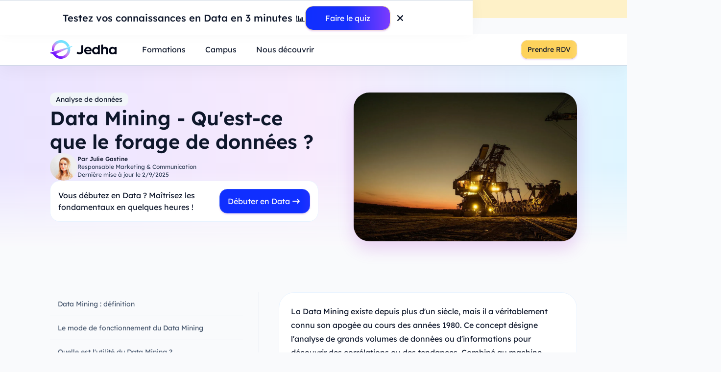

--- FILE ---
content_type: text/html
request_url: https://www.jedha.co/formation-analyse-donnee/data-mining
body_size: 30842
content:
<!DOCTYPE html><!-- Last Published: Tue Jan 20 2026 17:22:35 GMT+0000 (Coordinated Universal Time) --><html data-wf-domain="www.jedha.co" data-wf-page="63ff312f4e26f856abe80f4a" data-wf-site="62233c592d2a1e515b42f468" lang="fr" data-wf-collection="63ff312f4e26f81029e80ee1" data-wf-item-slug="data-mining"><head><meta charset="utf-8"/><title>Qu&#x27;est-ce que le Data Mining ?</title><meta content="Le Data Mining est le processus d&#x27;exploration de données réalisé à partir d&#x27;algorithmes, découvrez son utilité et les différentes méthodes d&#x27;exploration." name="description"/><meta content="Qu&#x27;est-ce que le Data Mining ?" property="og:title"/><meta content="Le Data Mining est le processus d&#x27;exploration de données réalisé à partir d&#x27;algorithmes, découvrez son utilité et les différentes méthodes d&#x27;exploration." property="og:description"/><meta content="https://cdn.prod.website-files.com/62233c592d2a1e009d42f46c/663500664835a2a8d347542f_62792c8f612e5372009cb334_mining-excavator-g36f698209_1280.webp" property="og:image"/><meta content="Qu&#x27;est-ce que le Data Mining ?" property="twitter:title"/><meta content="Le Data Mining est le processus d&#x27;exploration de données réalisé à partir d&#x27;algorithmes, découvrez son utilité et les différentes méthodes d&#x27;exploration." property="twitter:description"/><meta content="https://cdn.prod.website-files.com/62233c592d2a1e009d42f46c/663500664835a2a8d347542f_62792c8f612e5372009cb334_mining-excavator-g36f698209_1280.webp" property="twitter:image"/><meta property="og:type" content="website"/><meta content="summary_large_image" name="twitter:card"/><meta content="width=device-width, initial-scale=1" name="viewport"/><meta content="-JoHo5y-6M3BqCUHKGohK2a5cw8HnkGyDKq-Ms91kQw" name="google-site-verification"/><link href="https://cdn.prod.website-files.com/62233c592d2a1e515b42f468/css/jedha-staging.webflow.shared.223bcc222.min.css" rel="stylesheet" type="text/css" integrity="sha384-IjvMIi6eb/4s/NKWFgPj4Xz+8pW1VdLKgolBk+xDill297uAI+xAM1NANfffuaBQ" crossorigin="anonymous"/><script type="text/javascript">!function(o,c){var n=c.documentElement,t=" w-mod-";n.className+=t+"js",("ontouchstart"in o||o.DocumentTouch&&c instanceof DocumentTouch)&&(n.className+=t+"touch")}(window,document);</script><link href="https://cdn.prod.website-files.com/62233c592d2a1e515b42f468/68efd80333c9a303122010ca_Favicon%20(2).png" rel="shortcut icon" type="image/x-icon"/><link href="https://cdn.prod.website-files.com/62233c592d2a1e515b42f468/68713334470f266b077f8416_favicon-jedha-256.png" rel="apple-touch-icon"/><link href="https://www.jedha.co/formation-analyse-donnee/data-mining" rel="canonical"/><meta name="facebook-domain-verification" content="ktbolpppmouzwu6gvin8xih63tu7fv"/>

<script type="application/ld+json">
{
  "@context": "https://schema.org",
  "@type": "EducationalOrganization",
  "@id": "https://www.jedha.co#organization",
  "name": "Jedha",
  "alternateName": "Jedha",
  "legalName": "JEDHA",
  "award": [
    "Best European Bootcamp 2025 - Course Report",
    "Best Cybersecurity Bootcamp 2025 - Course Report",
    "Best Data Science Bootcamp 2025 - Course Report",
    "Best Data Science Bootcamp 2024 - Course Report",
    "Best Cybersecurity Bootcamp 2024 - Course Report",
    "Best Cybersecurity Bootcamp 2023 - Course Report",
    "Best Data Science Bootcamp 2023 - Course Report",
    "Best Data Science Bootcamp 2021 - Switchup",
    "Best Data Science Bootcamp 2022 - Course Report"
  ],
  "description": "Jedha est l’école de référence pour se former en Data et en Cybersécurité. Depuis sa création en 2017, ses formations accélérées ont permis à des milliers d’élèves de booster leur carrière ou de se reconvertir.",
  "slogan": "Construisez votre futur dans la Tech",
  "foundingDate": "2017-01-01",
  "founders": [
    {
      "@type": "Person",
      "name": "Antoine Krajnc"
    }
  ],
  "address": {
    "@type": "PostalAddress",
    "streetAddress": " 7 Rue des Filles du Calvaire",
    "addressLocality": "Paris",
    "postalCode": "75003",
    "addressCountry": "FR"
  },
  "telephone": "07 64 80 64 11",
  "email": "admissions@jedha.co",
  "contactPoint": {
    "@type": "ContactPoint",
    "telephone": "+33 7 64 80 64 11",
    "email": "admissions@jedha.co",
    "contactType": "Admissions",
    "areaServed": ["France", "Suisse", "Belgique", "Canada"],
    "availableLanguage": "Français"
  },
  "sameAs": [
    "https://www.linkedin.com/school/jedhaschool/",
    "https://www.facebook.com/jedhaschool/",
    "https://www.instagram.com/jedhaschool/",
    "https://www.youtube.com/@JedhaSchool"
  ],
  "logo": "https://cdn.prod.website-files.com/62233c592d2a1e515b42f468/68c2e5378ea7ebd20bb86d79_logo-jedha.webp",
  "keywords": [
    "formation data scientist",
    "formation data science",
    "formation data analyst",
    "formation data analysis",
    "formation cybersécurité",
    "formation pentester",
    "formation data manager",
    "formation data management",
    "formation data engineer",
    "formation data engineering",
    "formation prompt engineer", 
    "formation ia"
  ],
  "brand": {
    "@type": "Brand",
    "name": "Jedha",
    "logo": "https://cdn.prod.website-files.com/62233c592d2a1e515b42f468/68c2e5378ea7ebd20bb86d79_logo-jedha.webp"
  },
  "image": [
    "https://cdn.prod.website-files.com/62233c592d2a1e515b42f468/6271640c50bf43cacf9203fe_cover-event.webp",
    "https://cdn.prod.website-files.com/62233c592d2a1e515b42f468/62233c592d2a1e6d8542f779_event-image%20(1)_Easy-Resize.com.webp"
  ],
  "publicAccess": true
}
</script>

<!-- google tag manager -->
<script>
(function(w,d,s,l,i){w[l]=w[l]||[];w[l].push({'gtm.start':new Date().getTime(),event:'gtm.js'});
var f=d.getElementsByTagName(s)[0], j=d.createElement(s), dl=l!='dataLayer'?'&l='+l:'';
j.async=true; j.src='https://www.googletagmanager.com/gtm.js?id='+i+dl;
f.parentNode.insertBefore(j,f);
})(window,document,'script','dataLayer','GTM-PP624KF');
</script>
<!-- end google tag manager --><script type="application/ld+json">
{
  "@context": "https://schema.org",
  "@type": "Article",
  "mainEntityOfPage": {
    "@type": "WebPage",
    "@id": "https://www.jedha.co/formation-analyse-donnee/data-mining"
  },
  "headline": "Qu&#39;est-ce que le Data Mining ? ",
  "description": "Le Data Mining est le processus d&#39;exploration de données réalisé à partir d&#39;algorithmes, découvrez son utilité et les différentes méthodes d&#39;exploration.",
  "image": "https://cdn.prod.website-files.com/62233c592d2a1e009d42f46c/663500664835a2a8d347542f_62792c8f612e5372009cb334_mining-excavator-g36f698209_1280.webp",
  "author": {
    "@type": "Person",
    "name": "Julie Gastine"
  },
  "publisher": {
    "@type": "Organization",
    "name": "Jedha Bootcamp",
    "logo": {
      "@type": "ImageObject",
      "url": "https://assets-global.website-files.com/62233c592d2a1e515b42f468/62233c592d2a1ece7542f489_logo-jedha.svg"
    }
  },
  "dateModified": "2025-09-02T11:18:36.517+02:00
"
}
</script>

<style>
.table_component {
    overflow-x: auto;
    width: 100%;
}

.table_component table {
    border: 2px solid #f3f6f9;
    height: 100%;
    width: 100%;
    table-layout: auto;
    border-collapse: collapse;
    border-spacing: 1px;
    text-align: left;
}

.table_component caption {
    caption-side: top;
    text-align: left;
}

.table_component th {
    border: 2px solid #f3f6f9;
    background-color: #f3f6f9;
    color: #0e3449;
    padding: 8px;
    text-wrap: nowrap;
}

.table_component td {
    border: 2px solid #f3f6f9;
    background-color: #ffffff;
    color: #1f2123;
    padding: 8px;
    text-wrap: balance;
}
</style></head><body><div class="page-wrapper"><div><div class="global-styles w-embed"><style>

:root {
    --banner-animation-duration: 800;
    --banner-reveal-delay: 2000;
  }

/* Make text look crisper and more legible in all browsers */
body {
  -webkit-font-smoothing: antialiased;
  -moz-osx-font-smoothing: grayscale;
  font-smoothing: antialiased;
  text-rendering: optimizeLegibility;
}

/* Focus state style for keyboard navigation for the focusable elements */
*[tabindex]:focus-visible,
  input[type="file"]:focus-visible {
   outline: 0.125rem solid #4d65ff;
   outline-offset: 0.125rem;
}

/* resolve gap spacing before and after objects */
.w-tabs:before, .w-tabs:after {
display:none !important;
}
.w-clearfix:before, .w-clearfix:after {
display:none !important;
}

/* Set color style to inherit */
.inherit-color * {
    color: inherit;
}

/* Get rid of top margin on first element in any rich text element */
.w-richtext > :not(div):first-child, .w-richtext > div:first-child > :first-child {
  margin-top: 0 !important;
}

/* Get rid of bottom margin on last element in any rich text element */
.w-richtext>:last-child, .w-richtext ol li:last-child, .w-richtext ul li:last-child {
	margin-bottom: 0 !important;
}


/* Make sure containers never lose their center alignment */
.container-medium,.container-small, .container-large {
	margin-right: auto !important;
  margin-left: auto !important;
}

/* 
Make the following elements inherit typography styles from the parent and not have hardcoded values. 
Important: You will not be able to style for example "All Links" in Designer with this CSS applied.
Uncomment this CSS to use it in the project. Leave this message for future hand-off.
*/
/*
a,
.w-input,
.w-select,
.w-tab-link,
.w-nav-link,
.w-dropdown-btn,
.w-dropdown-toggle,
.w-dropdown-link {
  color: inherit;
  text-decoration: inherit;
  font-size: inherit;
}
*/

/* Apply "..." after 3 lines of text */
.text-style-3lines {
	display: -webkit-box;
	overflow: hidden;
	-webkit-line-clamp: 3;
	-webkit-box-orient: vertical;
}

/* Apply "..." after 2 lines of text */
.text-style-2lines {
	display: -webkit-box;
	overflow: hidden;
	-webkit-line-clamp: 2;
	-webkit-box-orient: vertical;
}

/* These classes are never overwritten */
.hide {
  display: none !important;
}

@media screen and (max-width: 991px) {
    .hide, .hide-tablet {
        display: none !important;
    }
}
  @media screen and (max-width: 767px) {
    .hide-mobile-landscape{
      display: none !important;
    }
}
  @media screen and (max-width: 479px) {
    .hide-mobile{
      display: none !important;
    }
}
 
.margin-0 {
  margin: 0rem !important;
}
  
.padding-0 {
  padding: 0rem !important;
}

.spacing-clean {
padding: 0rem !important;
margin: 0rem !important;
}

.margin-top {
  margin-right: 0rem !important;
  margin-bottom: 0rem !important;
  margin-left: 0rem !important;
}

.padding-top {
  padding-right: 0rem !important;
  padding-bottom: 0rem !important;
  padding-left: 0rem !important;
}
  
.margin-right {
  margin-top: 0rem !important;
  margin-bottom: 0rem !important;
  margin-left: 0rem !important;
}

.padding-right {
  padding-top: 0rem !important;
  padding-bottom: 0rem !important;
  padding-left: 0rem !important;
}

.margin-bottom {
  margin-top: 0rem !important;
  margin-right: 0rem !important;
  margin-left: 0rem !important;
}

.padding-bottom {
  padding-top: 0rem !important;
  padding-right: 0rem !important;
  padding-left: 0rem !important;
}

.margin-left {
  margin-top: 0rem !important;
  margin-right: 0rem !important;
  margin-bottom: 0rem !important;
}
  
.padding-left {
  padding-top: 0rem !important;
  padding-right: 0rem !important;
  padding-bottom: 0rem !important;
}
  
.margin-horizontal {
  margin-top: 0rem !important;
  margin-bottom: 0rem !important;
}

.padding-horizontal {
  padding-top: 0rem !important;
  padding-bottom: 0rem !important;
}

.margin-vertical {
  margin-right: 0rem !important;
  margin-left: 0rem !important;
}
  
.padding-vertical {
  padding-right: 0rem !important;
  padding-left: 0rem !important;
}

.button {
	background-size: 180%;
}
.button:hover,
.button:focus {
	background-position: right;
}

.text-style-no-decoration {
 text-decoration: none !important;
}

textarea,
input.text,
input[type="text"],
input[type="button"],
input[type="submit"],
input[type="select"],
.input-checkbox {
  -webkit-appearance: none !important;
  -moz-appearance: none !important;
  appearance: none !important;
}

.w-select {
  -webkit-appearance: none !important;  
  -moz-appearance: none !important;
  appearance: none !important;
}

.form_input.is-select{
  -webkit-appearance: none !important;  
  -moz-appearance: none !important;
  appearance: none !important;
}

/* Transparent borders for recent list items */
.list-recent-item:nth-child(5) {border-bottom: 1px solid transparent;}
.list-recent-item:nth-child(6) {border-bottom: 1px solid transparent;}
.list-recent-item:nth-child(7) {border-bottom: 1px solid transparent;}
.list-recent-item:nth-child(8) {border-bottom: 1px solid transparent;}
.fcol:last-child {border-right: 1px solid transparent;}

/* Fix for navigation overlay */
.w-nav-overlay {
  position: relative !important;
}  

/* Scrollable navigation for mobile */
@media screen and (max-width: 991px) {
  .nav-mobile-scroll-wrap {
    overflow-y: scroll;
    -webkit-overflow-scrolling: touch; /* Ajout pour iOS */
  }
}

/* EXIT POPUP */
.exit-intent-popup {
    transform: translateY(60%) scale(0);
    transition: transform 0.3s cubic-bezier(0.4, 0.0, 0.2, 1);
}
.exit-intent-popup.visible {
		display: flex;
    transform: translateY(0) scale(1);
}

/* Testimonial text style */
.testimonial-path-text p {
  font-size: 0.875rem !important;
  color: #4B5258 !important;
}

/* Show-more interaction */
.show-more-txt {
  overflow: hidden;
  white-space: pre-wrap;
  word-wrap: break-word;
  max-height: none;
}
.show-more-btn {
  display: none;
}

/* ==========================================================================
  			 MODALS
   ========================================================================== */

/* [1] Scroll Lock sur le <body> quand une modal est ouverte */
body.no-scroll {
  overflow: hidden;
  position: fixed;
  width: 100%;
}

/* [2] Modale état initial : cachée */
.modal {
  opacity: 0;
  background-color: rgba(0, 0, 0, 0);
  pointer-events: none;
  transition:
    opacity 300ms ease,
    background-color 300ms ease; 
}

/* [2] Modale état actif : visible + animable */
.modal.active {
  display: flex;
  opacity: 1;
  background-color: rgba(0, 0, 0, 0.8);
  pointer-events: auto;
}

/* [2] Modale état de fermeture : animation inverse */
.modal.closing {
  opacity: 0;
  background-color: rgba(0, 0, 0, 0);
  pointer-events: none;
}

/* [3] Modal-window état initial */
.modal-window {
  opacity: 0;
  transform: scale(0.97) translateY(30%);
  transition:
    opacity 600ms ease,
    transform 600ms ease;
  will-change: opacity, transform;
  overflow-y: auto;
}

/* [3] Modal-window animation d'entrée */
.modal.active .modal-window {
  opacity: 1;
  transform: scale(1) translateY(0%);
}

/* [3] Modal-window animation de sortie */
.modal.closing .modal-window {
  opacity: 0;
  transform: scale(0.97) translateY(30%);
}

/* ---- Logo strip anim ---- */
  @keyframes scroll {
    from {
      transform: translateX(0);
    }
    to {
      transform: translateX(-100%);
    }
  }

  .logo-strip_logo {
    animation: scroll 15s linear infinite;
  }

/* ---- Inline fetch svg icons ---- */
.icon-wrapper {
  opacity: 0;
  transform: scale(0.9);
  transition: opacity 200ms ease-out, transform 200ms ease-out;
}
.icon-wrapper.is-visible {
  opacity: 1;
  transform: scale(1);
}
.icon-wrapper_inline {
  display: inline-block;
  vertical-align: middle;
  margin-right: 0.5em;
  width: 1rem;
  height: 1rem;
  opacity: 0;
  transform: scale(0.9);
  transition: opacity 200ms ease-out, transform 200ms ease-out;
}
.icon-wrapper_inline.is-visible {
  opacity: 1;
  transform: scale(1);
}

/* ---- Cancel margin on last child inside Rich text ---- */

.rich-text-blog > *:not(:empty):last-child,
.rich-text-training-block > *:not(:empty):last-child,
.rich-text-section > *:not(:empty):last-child,
.rich-text-card > *:not(:empty):last-child,
.rich-text_green-check-paragraph > *:not(:empty):last-child {
  margin-bottom: 0rem !important;
}

/* ---- Offset for TOC anchor ---- */
.blog_h2-section {
  margin-top: -8rem;
  padding-top: 8rem;
}
.rich-text_blog.preheader-visible .blog_h2-section {
  margin-top: -10rem;
  padding-top: 10rem;
}

/* ----- État initial appliqué par Finsweet sur chaque nouvel item ----- */
.is-list-loading {
  opacity: 0;
  transform: translateY(8px);
}

/* ---- Animation vers l’état final ----- */
.w-dyn-item {
  transition: opacity 0.3s cubic-bezier(0.33, 1, 0.68, 1),
              transform 0.3s cubic-bezier(0.33, 1, 0.68, 1);
  opacity: 1;
  transform: translateY(0px);
}

</style>

<svg aria-hidden="true" focusable="false" width="0" height="0" style="position:absolute">
  <defs>
    <linearGradient id="icon-gradient" x1="0" y1="0" x2="1" y2="0" gradientUnits="objectBoundingBox">
      <stop offset="0%" stop-color="#7214FF"/>
      <stop offset="100%" stop-color="#74E2FF"/>
    </linearGradient>
  </defs>
</svg></div><div data-wf--cookie-consent--affichage-du-cookie-consent="card" class="modal-visible"><div fs-scrolldisable-element="" fs-cc="banner" fs-cc-display="flex" class="cc-banner_container"><div class="cc-banner"><div><div class="heading-style-h5">Vos données, vos choix</div><div class="spacer-xsmall"></div><p class="text-size-small text-color-primary is-muted">On utilise des cookies pour que le site fonctionne bien (les indispensables) et pour mieux comprendre ce qui vous intéresse (les facultatifs). C’est vous qui décidez, pas de pression, juste vos préférences. Voir notre <a href="/legal/politique-de-confidentialite" target="_blank">politique de confidentialité</a>.<br/></p></div><div class="cc-buttons"><div class="button-group is-stretch"><div role="button" fs-cc="allow" class="button"><div>Tout accepter</div></div><div role="button" fs-cc="deny" class="button is-tertiary"><div>Tout refuser</div></div><div class="cc-banner_pref-btn"><div role="button" fs-cc="open-preferences" class="button-text is-secondary text-style-alpha-60">Gérer mes préférences</div></div></div></div></div></div><div fs-cc-scroll="disable" fs-cc="preferences" class="cc-pref-modal"><div class="cc-pref-wrapper w-form"><div><div class="heading-style-h5">Gestion de vos préférences sur les cookies</div><div class="spacer-small"></div><div class="rich-text_blog w-richtext"><p>Nous et nos partenaires utilisons des cookies et des traceurs pour :</p><ul role="list"><li>Vous fournir une assistance plus efficace.</li><li>Générer des idées pour améliorer nos interfaces, les contenus et fonctionnalités du site. </li><li>Mesurer l&#x27;efficacité de nos campagnes et proposer des mises à jour de nos contenus.</li></ul></div><div class="spacer-small hide-mobile-portrait"></div></div><form id="wf-form-cookie" name="wf-form-cookie" data-name="cookie" method="post" class="cc-form-bloc" data-wf-page-id="63ff312f4e26f856abe80f4a" data-wf-element-id="caf8c0d8-a608-ef4e-18cc-0feaa2e71668" data-turnstile-sitekey="0x4AAAAAAAQTptj2So4dx43e"><div class="cc-pref-option"><div>Cookies essentiels</div><div class="divider"></div><div class="heading-style-h6">Requis</div></div><div class="cc-pref-option"><div>Cookies analytiques</div><div class="divider"></div><label class="w-checkbox margin-0"><input type="checkbox" name="analytics" id="analytics" data-name="analytics" fs-cc-checkbox="analytics" class="w-checkbox-input checkbox large"/><span class="display-hide w-form-label" for="analytics">analytics</span></label></div><div class="cc-pref-option"><div>Cookies marketing</div><div class="divider"></div><label class="w-checkbox margin-0"><input type="checkbox" name="marketing" id="marketing" data-name="marketing" fs-cc-checkbox="marketing" class="w-checkbox-input checkbox large"/><span class="display-hide w-form-label" for="marketing">analytics</span></label></div><div class="cc-pref-option"><div>Cookies de personnalisation</div><div class="divider"></div><label class="w-checkbox margin-0"><input type="checkbox" name="personalization" id="personalization" data-name="personalization" fs-cc-checkbox="personalization" class="w-checkbox-input checkbox large"/><span class="display-hide w-form-label" for="personalization">analytics</span></label></div><div class="spacer-tiny"></div><div class="cc-pref-saving"><div class="cc-pref-cta-bloc"><div fs-cc="allow" class="button"><div>Tout accepter</div></div><div fs-cc="deny" class="button is-tertiary"><div>Tout refuser</div></div></div><div class="cc-pref-cta-bloc"><input type="submit" data-wait="Please wait..." fs-cc="submit" class="button is-secondary w-button" value="Enregistrer mes préférences"/></div></div></form><div class="w-form-done"><div>Thank you! Your submission has been received!</div></div><div class="w-form-fail"><div>Oops! Something went wrong while submitting the form.</div></div></div><div fs-cc="close" class="cc-modal-close-button"><div data-icon="cross" class="icon-wrapper"></div></div></div></div><div><div target-modal="syllabus" class="modal"><div class="modal-window"><div class="modal-window_body"><div class="modal-window_header"><p class="heading-style-h3 text-weight-medium">Téléchargez le syllabus</p><div modal-click="close" class="button is-tertiary is-icon-only"><div class="icon-1x1-default"><div data-icon="cross" class="icon-wrapper text-color-secondary"></div></div></div></div><div class="modal-window_scroll-box"><div data-redirect-avance="/lp/merci-syllabus" data-syllabus-form="" data-redirect-debut="/lp/merci-syllabus-debut" class="form_component w-form"><form role="form" name="wf-form-syllabus-form" data-name="syllabus-form" method="post" class="form_body" data-wf-page-id="63ff312f4e26f856abe80f4a" data-wf-element-id="5fda8f55-5a06-4ae8-ba79-9bd540922059" data-turnstile-sitekey="0x4AAAAAAAQTptj2So4dx43e"><div class="form_field-group"><div id="w-node-_5fda8f55-5a06-4ae8-ba79-9bd54092205b-40922058" class="form_field-wrapper"><label for="syllabus_first-name">Prénom*</label><input class="form_input w-input" autocomplete="given-name" maxlength="256" name="syllabus_first-name" inputmode="text" data-name="syllabus_first-name" enterkeyhint="next" placeholder="John" nam="" type="text" required=""/></div><div id="w-node-_5fda8f55-5a06-4ae8-ba79-9bd54092205f-40922058" class="form_field-wrapper"><label for="syllabus_last-name">Nom*</label><input class="form_input w-input" autocomplete="family-name" maxlength="256" name="syllabus_last-name" inputmode="text" data-name="syllabus_last-name" enterkeyhint="next" placeholder="Do" type="text" required=""/></div></div><div class="form_field-group margin-bottom margin-xsmall"><div id="w-node-_5fda8f55-5a06-4ae8-ba79-9bd540922064-40922058" class="form_field-wrapper"><label for="syllabus_email">E-mail*</label><input class="form_input w-input" autocomplete="email" maxlength="256" name="syllabus_email" inputmode="email" data-name="syllabus_email" enterkeyhint="next" placeholder="E-mail*" type="email" required=""/></div><div id="w-node-_5fda8f55-5a06-4ae8-ba79-9bd540922069-40922058" class="form_field-wrapper"><label for="syllabus_phone">Portable*</label><input class="form_input w-input" data-prefill-phone="+33" autocomplete="tel" maxlength="256" name="syllabus_phone" inputmode="tel" data-name="syllabus_phone" enterkeyhint="next" pattern="^\+?[0-9\s\-]{10,15}$" placeholder="06 07 08 09 10" type="tel" required=""/></div></div><div class="form_field-group"><div id="w-node-_5fda8f55-5a06-4ae8-ba79-9bd54092206e-40922058" class="form_field-wrapper"><select data-syllabus-location="" name="syllabus_localisation" data-name="syllabus_localisation" required="" autocomplete="country" class="form_input is-select w-select"><option value="">Localisation*</option><option value="France">France</option><option value="Europe">Europe</option><option value="Afrique">Afrique</option><option value="Amérique du Nord">Amérique du Nord</option><option value="Amérique du Sud">Amérique du Sud</option><option value="Asie">Asie</option></select></div></div><div class="form_field-group"><div id="w-node-_5fda8f55-5a06-4ae8-ba79-9bd540922073-40922058" class="form_field-wrapper"><select name="syllabus_domaine-formation" data-name="syllabus_domaine-formation" required="" class="form_input is-select w-select"><option value="">Domaine de formation*</option><option value="Data">Data</option><option value="Cybersécurité">Cybersécurité</option><option value="IA">IA &amp; Prompt Engineering</option></select></div></div><div class="form_field-group"><div id="w-node-_5fda8f55-5a06-4ae8-ba79-9bd540922078-40922058" class="form_field-wrapper"><select data-syllabus-choice="" name="syllabus_reflexion-projet-formation" data-name="syllabus_reflexion-projet-formation" required="" class="form_input is-select w-select"><option value="">État d&#x27;avancement de votre projet*</option><option value="Début de réflexion : je me renseigne et je regarde ce qui existe">Début de réflexion : je me renseigne et je regarde ce qui existe</option><option value="Réflexion avancée : je sais ce que je cherche et je peaufine mon projet">Réflexion avancée : je sais ce que je cherche et je peaufine mon projet</option><option value="Projet déjà défini : je suis prêt à commencer la formation">Projet déjà défini : je suis prêt à commencer la formation</option></select></div></div><div class="form_field-group margin-bottom margin-xsmall"><div id="w-node-a980ee16-5d6c-aea9-8eef-20c05415b522-40922058" class="form_field-wrapper"><select id="syllabus_situation-actuelle" name="syllabus_situation-actuelle" data-name="syllabus_situation-actuelle" required="" class="form_input is-select w-select"><option value="">Situation actuelle*</option><option value="En poste (CDI, CDD, etc)">En poste (CDI, CDD, etc)</option><option value="En Freelance / Auto-entrepreneur">En Freelance / Auto-entrepreneur</option><option value="Demandeur d’emploi">Demandeur d&#x27;emploi</option><option value="Étudiant">Étudiant</option><option value="Lycéen">Lycéen</option><option value="Autre">Autre</option></select></div></div><div class="display-hide w-embed"><input type="hidden" name="syllabus_page-title" value="">
<input type="hidden" name="syllabus_page-url" value="">
<input type="hidden" name="syllabus_browser-language" value="">
<input type="hidden" name="syllabus_device-type" value="">
<input type="hidden" name="syllabus_screen-resolution" value="">
<input type="hidden" name="syllabus_document-referrer" value="">
<input type="hidden" name="syllabus_gclid" value="">
<input type="hidden" name="syllabus_utm-campaign" value="">
<input type="hidden" name="syllabus_utm-adgroup" value="">
<input type="hidden" name="syllabus_utm-term" value="">
<input type="hidden" name="syllabus_utm-source" value=""></div><input type="submit" data-wait="Veuillez patienter..." class="button max-width-full w-button" value="Recevoir le syllabus"/></form><div class="bg-transparent w-form-done"><div class="banner-default"><div class="heading-style-h5">Nous avons bien reçu votre demande ! <br/>Le syllabus de nos formations vous parviendra par e-mail d&#x27;ici quelques minutes</div></div></div><div class="bg-red-050 w-form-fail"><div class="font-red-950">Oups, une erreur est survenue !<br/>Rechargez la page et ressayez d&#x27;envoyer le formulaire.</div></div></div></div></div></div><div modal-click="close" class="modal-close-overlay"></div></div><div target-modal="reporting" class="modal"><div class="modal-window report"><div class="modal-window_body"><div class="modal-window_header"><p class="heading-style-h3 text-weight-medium">Téléchargez le rapport d’insertion 2025</p><div modal-click="close" class="button is-tertiary is-icon-only"><div class="icon-1x1-default"><div data-icon="cross" class="icon-wrapper text-color-secondary"></div></div></div></div><div class="modal-window_scroll-box"><div data-redirect-avance="/lp/merci-syllabus" data-syllabus-form="" data-redirect-debut="/lp/merci-syllabus-debut" class="form_component w-form"><form role="form" name="wf-form-report-form" data-name="report-form" redirect="/lp/merci-rapport-insertion" data-redirect="/lp/merci-rapport-insertion" method="post" class="form_body" data-wf-page-id="63ff312f4e26f856abe80f4a" data-wf-element-id="1190f778-4eaa-2991-5793-5d0e42b44d68" data-turnstile-sitekey="0x4AAAAAAAQTptj2So4dx43e"><div class="form_field-group"><div id="w-node-_1190f778-4eaa-2991-5793-5d0e42b44d6a-42b44d67" class="form_field-wrapper"><label for="report_first-name">Prénom*</label><input class="form_input w-input" autocomplete="given-name" maxlength="256" name="report_first-name" inputmode="text" data-name="report_first-name" enterkeyhint="next" placeholder="John" type="text" required=""/></div><div id="w-node-_1190f778-4eaa-2991-5793-5d0e42b44d6e-42b44d67" class="form_field-wrapper"><label for="report_last-name">Nom*</label><input class="form_input w-input" autocomplete="family-name" maxlength="256" name="report_last-name" inputmode="text" data-name="report_last-name" enterkeyhint="next" placeholder="Do" type="text" required=""/></div></div><div class="form_field-group"><div id="w-node-_1190f778-4eaa-2991-5793-5d0e42b44d73-42b44d67" class="form_field-wrapper"><label for="report_email">E-mail*</label><input class="form_input w-input" autocomplete="email" maxlength="256" name="report_email" inputmode="email" data-name="report_email" enterkeyhint="next" placeholder="E-mail*" type="email" required=""/></div></div><div class="form_field-group"><div id="w-node-_1190f778-4eaa-2991-5793-5d0e42b44d78-42b44d67" class="form_field-wrapper"><select data-syllabus-choice="" name="report_domaine-formation" data-name="report_domaine-formation" required="" class="form_input is-select w-select"><option value="">Domaine de formation*</option><option value="Data">Data</option><option value="Cybersécurité">Cybersécurité</option><option value="IA &amp; Prompt Engineering">IA &amp; Prompt Engineering</option></select></div></div><div class="display-hide w-embed"><input type="hidden" name="report_page-title" value="">
<input type="hidden" name="report_page-url" value="">
<input type="hidden" name="report_browser-language" value="">
<input type="hidden" name="report_device-type" value="">
<input type="hidden" name="report_screen-resolution" value="">
<input type="hidden" name="report_document-referrer" value="">
<input type="hidden" name="report_gclid" value="">
<input type="hidden" name="report_utm-campaign" value="">
<input type="hidden" name="report_utm-adgroup" value="">
<input type="hidden" name="report_utm-term" value="">
<input type="hidden" name="report_utm-source" value=""></div><div class="spacer-tiny"></div><input type="submit" data-wait="Veuillez patienter..." class="button max-width-full w-button" value="Télécharger le rapport"/></form><div class="bg-transparent w-form-done"><div class="banner-default"><div class="heading-style-h5">Nous avons bien reçu votre demande !<br/> Notre rapport d&#x27;insertion pro 2024 vous parviendra par e-mail d&#x27;ici quelques minutes.</div></div></div><div class="bg-red-050 w-form-fail"><div class="font-red-950">Oups, une erreur est survenue !<br/>Rechargez la page et ressayez d&#x27;envoyer le formulaire.</div></div></div></div></div></div><div modal-click="close" class="modal-close-overlay"></div></div></div><div data-modal="close-btn" class="modal-visible"><div aria-hidden="true" data-modal="exit-intent" role="dialog" aria-modal="true" aria-labelledby="modal-title" class="exit-intent-popup"><div class="w-dyn-list"><div role="list" class="w-dyn-items"><div popup="is-visible" role="listitem" class="exit-popup_wrapper w-dyn-item"><div class="exit-popup_image-wrapper"><img src="https://cdn.prod.website-files.com/62233c592d2a1e009d42f46c/6659f25a9d1270221b96824b_Workshop_SQL%20(1).webp" loading="lazy" width="320" height="400" alt="Workshop : Introduction à SQL" class="image-cover"/></div><div class="exit-popup_infos-wrapper"><div class="exit-popup_header"><div id="modal-title" class="heading-style-h3 text-weight-medium">Workshop : Introduction à SQL</div><div data-modal="close-btn" class="button is-tertiary is-icon-only"><div class="icon-1x1-default"><div data-icon="cross" class="icon-wrapper text-color-secondary"></div></div></div></div><div class="flex-wrapper flex-align-left flex-gap-8 w-clearfix"><div class="tag is-small bg-sunny-200"><div class="icon-1x1-default"><span data-icon="calendar" class="icon-wrapper"></span></div><div data-translate="day">Tuesday</div><div>3</div><div data-translate="month-short">Feb</div><div>à</div><div>18:00</div></div><div class="tag is-small bg-grey-100"><div class="icon-1x1-default"><span data-icon="computer" class="icon-wrapper w-condition-invisible"></span><span data-icon="computer" class="icon-wrapper"></span></div><div>En ligne</div></div></div><p>Apprenez les bases de SQL avec une pro de la Data et écrivez vos premières requêtes en moins d&#x27;une heure !</p><div class="_w-100 w-embed"><div class="button-group is-stretch">

	<div class="button" redirect-to="https://events.jedha.co/ref/faeZNy7nrt0trML2?utm_source=website&utm_campaign=exit-pop-up" tabindex="0">

		<span>S&#39;inscrire</span>

		<div aria-hidden="true" class="icon-1x1-default">
    	<div data-icon="arrow-right" class="icon-wrapper is-visible"></div>
    </div>

	</div>
</div></div></div></div></div></div></div></div><div display="target" class="quiz-banner"><div class="quiz-banner_title"><div display="trigger" class="heading-style-h5 font-medium">Testez vos connaissances en Data en 3 minutes 📊</div></div><a href="https://jedha.typeform.com/quiz-data" class="button btn-blue full-width-mobile w-inline-block"><div class="quiz-banner_btn-label">Faire le quiz</div></a><div class="quiz-banner_close"><div class="icon-1x1-default"><div data-icon="cross" class="icon-wrapper"></div></div></div></div><nav class="nav"><div class="nav-pre-header"><div class="w-dyn-list"><div role="list" class="w-dyn-items"><div role="listitem" class="nav-pre-header_collection w-dyn-item"><div class="nav-pre-header_desktop"><div class="flex-wrapper flex-gap-16"><div class="pre-header-banner-content"><div>Soirée Portes Ouvertes en ligne : découvrez nos formations</div><div>-</div><div data-translate="day">Thursday</div><div>22</div><div data-translate="month-short">Jan</div><div>à</div><div>18:00</div></div><div class="w-embed"><a href="https://events.jedha.co/ref/d3a7SEycavKStWGt?utm_source=website&utm_campaign=ban-desk" target="_self" rel="nofollow" class="text-color-primary is-muted">S&#39;inscrire</a></div></div></div><div class="nav-pre-header_mobile"><div class="w-embed"><a href="https://events.jedha.co/ref/d3a7SEycavKStWGt?utm_source=website&utm_campaign=ban-mobile" target="_self" class="text-size-small text-color-primary is-muted">
	<span class="inline-block text-style-no-decoration">
		<span class="inline-text">Soirée Portes Ouvertes en ligne : découvrez nos formations</span>
		<span class="inline-text">&nbsp;-&nbsp;</span>
		<span class="inline-text" data-translate="day">Thursday</span>
		<span class="inline-text">22</span>
		<span class="inline-text" data-translate="month-short">Jan</span>
		<span class="inline-text">à</span>
		<span class="inline-text">18h00</span>
	</span>
</a></div><div class="w-condition-invisible w-embed"><a href="https://events.jedha.co/ref/d3a7SEycavKStWGt?utm_source=website&utm_campaign=ban-mobile" target="_self" class="text-size-small text-color-primary is-muted">
	<span class="inline-block text-style-no-decoration">
		<span class="inline-text">Soirée Portes Ouvertes en ligne : découvrez nos formations</span>
	</span>
</a></div></div><div data-w-id="e667bc74-2d07-f9b4-8bff-9cc22c495fd9" class="nav-pre-header_close-button"><div data-icon="cross" class="icon-wrapper"></div></div></div></div></div><div ExitPopup="hover" class="nav-pre-header_popup-trigger"></div></div><div class="nav-secondary"><div class="padding-global no-padding-mobile"><div class="nav-secondary_container"><span data-wf--nav---secondary-link--tat="active" href="#" redirect-to="/" data-gtm-id="" data-ab-test-id="" data-campaign-id="" data-event="" rel="" tabindex="0" data-event-label="" class="nav-secondary_tab w-variant-e2dd8b42-d81a-993b-3d6f-a9b80cb183a2">Professionnels</span><a data-wf--nav---secondary-link--tat="default" href="/ecole-ia/" redirect-to="" data-gtm-id="" data-ab-test-id="" data-campaign-id="" data-event="" rel="" tabindex="0" data-event-label="" class="nav-secondary_tab">Étudiants</a><span data-wf--nav---secondary-link--tat="default" href="#" redirect-to="/ecole-ia/parents" data-gtm-id="" data-ab-test-id="" data-campaign-id="" data-event="" rel="" tabindex="0" data-event-label="" class="nav-secondary_tab">Parents</span><span data-wf--nav---secondary-link--tat="default" href="#" redirect-to="/corporate-relations" data-gtm-id="" data-ab-test-id="" data-campaign-id="" data-event="" rel="" tabindex="0" data-event-label="" class="nav-secondary_tab">Entreprises</span></div></div></div><div class="nav-main"><div class="padding-global"><div class="nav-main_container"><a href="/" class="nav_logo-link w-inline-block"><div class="nav-logo_svg w-embed"><svg width="100%" height="100%" viewBox="0 0 135 38" fill="none" xmlns="http://www.w3.org/2000/svg">
<path d="M19.1099 32.3699C17.6399 32.0399 11.2099 29.5399 13.3999 27.6699L34.5599 18.0599C35.1299 17.7799 35.8499 18.2599 35.8299 18.8899C36.1799 27.4599 27.4399 34.6199 19.1099 32.3699ZM44.4399 12.2499L0.429879 25.5299C-0.120121 25.6799 -0.150121 26.5299 0.409879 26.6899C0.859879 26.8999 6.03988 28.0099 6.08988 28.5499C16.5499 46.5499 43.9799 36.5499 40.7599 15.9899C40.6799 15.5999 40.8999 15.1799 41.2699 15.0099L44.8899 13.3599C45.5199 13.0499 45.1399 11.9999 44.4399 12.2299M5.58988 10.4099C4.21988 12.9499 3.23988 18.1199 4.21988 22.1699C4.30988 22.5399 8.49988 21.2399 8.69988 20.8799C7.17988 5.21987 28.2799 -0.910129 34.7499 13.6799C34.8499 13.9399 35.1599 14.0999 35.4299 14.0299C35.4499 14.0099 39.3799 13.0099 39.4099 12.9899C39.7099 12.8799 39.8799 12.5199 39.7599 12.2199C38.1199 7.89987 34.9399 4.32987 30.8299 2.18987C21.9599 -2.67013 9.91988 1.30987 5.58988 10.4099ZM5.58988 10.4099C4.21988 12.9499 3.23988 18.1199 4.21988 22.1699L8.69988 20.8799" fill="url(#paint0_linear_1000_11130)"/>
<path d="M87.5199 26.8402C81.5799 20.0502 89.2199 10.2802 97.1699 15.1502C97.2699 13.6402 97.1499 11.4502 97.2599 11.0802C97.2599 10.8402 97.4499 10.6102 97.6899 10.5802L100.48 10.1002C100.78 10.0402 101.1 10.2902 101.09 10.6002V28.1402C101.09 28.2802 101.03 28.4102 100.94 28.5002C100.83 28.8102 98.1199 28.5902 97.8699 28.6502C97.5899 28.6502 97.3399 28.4202 97.3499 28.1402C97.3899 27.7002 96.8399 27.4302 96.4999 27.7102C93.9099 29.8502 89.7399 29.2302 87.5099 26.8402H87.5199ZM90.3699 18.4102C86.6999 22.4502 92.2999 28.2202 96.3099 24.3802C99.9899 20.3402 94.3799 14.5102 90.3699 18.4102ZM121.38 26.8102C115.48 20.6002 122.98 9.84018 130.51 15.0602C130.82 15.3402 131.38 15.0902 131.37 14.6702C131.35 14.3802 131.6 14.1102 131.89 14.1202H134.48C134.76 14.1202 135.01 14.3502 135 14.6302V28.1402C135 28.4202 134.76 28.6602 134.48 28.6502C134.41 28.6502 131.65 28.6802 131.69 28.6102C131.21 28.4302 131.48 27.5202 130.78 27.6302C127.98 29.6702 123.75 29.4402 121.38 26.8202V26.8102ZM124.28 18.4102C120.6 22.3702 126.29 28.2002 130.22 24.3502C134.01 20.4202 128.2 14.5502 124.28 18.4102ZM54.1599 26.8302C53.9799 26.6702 53.9499 26.3902 54.0799 26.1902C54.3099 25.9502 55.4499 23.6902 55.8399 23.7402C58.7799 25.8702 63.5199 25.9702 63.5699 21.1302V11.2102C63.5699 10.9702 63.7599 10.7402 63.9999 10.7102L66.9699 10.1902C67.2699 10.1302 67.5899 10.3802 67.5799 10.6902V21.2702C68.1199 28.8102 58.9499 31.1802 54.1499 26.8402L54.1599 26.8302ZM71.4799 26.7602C66.8799 22.1402 70.3899 13.2602 77.1199 13.7602C81.2099 13.6402 84.6899 16.6802 84.5399 21.0602C84.4599 21.6002 84.7099 22.6402 83.9399 22.7102H74.0199C73.7599 22.7102 73.5199 22.9202 73.4999 23.1802C74.3799 26.6302 79.4099 26.1502 81.9499 24.6102C82.1899 24.4702 82.4499 24.4502 82.5799 24.6902C82.6999 24.9202 83.8899 26.6602 83.7299 26.9302C80.6899 29.7102 74.1299 29.7002 71.4799 26.7602ZM73.5299 19.2002C73.3799 19.5302 73.6599 19.9202 74.0099 19.9102H80.1299C81.4299 19.5502 79.8999 17.8702 79.2699 17.4702C77.3499 16.1802 74.3399 16.9902 73.5299 19.2002ZM114.45 28.6502C114.17 28.6502 113.92 28.4202 113.93 28.1402V20.7902C114.19 15.7602 107.21 16.2902 107.45 20.8702V28.1502C107.45 28.4302 107.21 28.6702 106.93 28.6602H104.14C103.86 28.6602 103.61 28.4302 103.62 28.1502V9.99018C103.62 9.87018 103.66 9.75018 103.74 9.66018C103.77 9.39018 106.54 9.11018 106.73 9.02018C107.03 8.96018 107.35 9.21018 107.34 9.52018V14.6402C107.34 14.9502 107.64 15.2002 107.94 15.1402C111.76 12.0502 118.08 14.3002 117.76 19.7802V28.1402C117.76 28.2102 117.75 28.2702 117.72 28.3402C117.62 28.9602 114.82 28.5402 114.45 28.6602V28.6502Z" fill="#020617"/>
<defs>
<linearGradient id="paint0_linear_1000_11130" x1="28.9899" y1="9.81987" x2="13.8299" y2="30.6099" gradientUnits="userSpaceOnUse">
<stop stop-color="#74E2FF"/>
<stop offset="0.52" stop-color="#D482F0"/>
<stop offset="1" stop-color="#7214FF"/>
</linearGradient>
</defs>
</svg></div></a><div class="nav-main_entries"><div class="nav-main_entries-desktop"><div data-delay="200" data-hover="true" class="nav-main_link-entry w-dropdown"><div class="nav-main_link-target w-dropdown-toggle"><div>Formations</div></div><nav class="nav-main_mega-menu w-dropdown-list"><div class="nav-main_mega-menu-bg"><div class="padding-global"><div class="container-default"><div data-current="Tab 1" data-easing="ease" data-duration-in="300" data-duration-out="100" class="w-tabs"><div class="nav-main_phantom-menu w-tab-menu"><a data-w-tab="Tab 1" class="nav-main_phantom-tab w-inline-block w-tab-link w--current"><div>Tab 1</div></a><a data-w-tab="Tab 2" class="nav-main_phantom-tab w-inline-block w-tab-link"><div>Tab 2</div></a></div><div class="w-tab-content"><div data-w-tab="Tab 1" class="w-tab-pane w--tab-active"><div class="nav-mega-menu"><div class="nav-mega-menu_main is-used-on-mobile"><div class="nav-mega-menu_section"><div class="margin-bottom margin-small"><div class="margin-bottom margin-xxsmall"><p class="heading-style-h4">Formations Métiers<br/></p></div><p class="text-color-primary is-muted">Pour découvrir un domaine de la tech et apprendre un nouveau métier</p></div><div class="nav-mega-menu_grid"><div id="w-node-bb356985-7a4b-9610-5be9-f4b0d881a361-d881a360" class="nav-mega-menu_grid-col"><div class="margin-bottom margin-xsmall"><div class="text-style-nowrap"><div class="tag is-small bg-analysis-100"><div class="text-size-small font-analysis-950">Data Analysis</div></div></div></div><div redirect-to="/formations/formation-data-analyst" class="nav-mega-menu_link-block"><div class="nav-mega-menu_link-title"><div class="hide-on-tablet"><div class="icon-1x1-default"><div data-icon="arrow-right" class="icon-wrapper"></div></div></div><div>Essentials</div></div><div class="nav-mega-menu_link-info"><div class="text-color-primary is-muted">75h</div><div class="card-training_level-wrapper"><div data-icon="illu-training-level-1" class="icon-wrapper font-analysis-500"></div></div></div></div><div redirect-to="/formations/data-analysis-fullstack" class="nav-mega-menu_link-block"><div class="nav-mega-menu_link-title"><div class="hide-on-tablet"><div class="icon-1x1-default"><div data-icon="arrow-right" class="icon-wrapper"></div></div></div><div>Fullstack</div></div><div class="nav-mega-menu_link-info"><div class="text-color-primary is-muted">450h</div><div class="card-training_level-wrapper"><div data-icon="illu-training-level-2" class="icon-wrapper font-analysis-500"></div></div></div></div><div redirect-to="/formations/data-manager" class="nav-mega-menu_link-block"><div class="nav-mega-menu_link-title"><div class="hide-on-tablet"><div class="icon-1x1-default"><div data-icon="arrow-right" class="icon-wrapper"></div></div></div><div>Lead</div></div><div class="nav-mega-menu_link-info"><div class="text-color-primary is-muted">112h</div><div class="card-training_level-wrapper"><div data-icon="illu-training-level-3" class="icon-wrapper font-analysis-500"></div></div></div></div></div><div id="w-node-bb356985-7a4b-9610-5be9-f4b0d881a388-d881a360" class="nav-mega-menu_grid-col"><div class="margin-bottom margin-xsmall"><div class="text-style-nowrap"><div class="tag is-small bg-data-100"><div class="text-size-small font-data-950">Data Science &amp; Eng.</div></div></div></div><div redirect-to="/formations/formation-data-analyst" class="nav-mega-menu_link-block"><div class="nav-mega-menu_link-title"><div class="hide-on-tablet"><div class="icon-1x1-default"><div data-icon="arrow-right" class="icon-wrapper"></div></div></div><div>Essentials</div></div><div class="nav-mega-menu_link-info"><div class="text-color-primary is-muted">75h</div><div class="card-training_level-wrapper"><div data-icon="illu-training-level-1" class="icon-wrapper font-data-500"></div></div></div></div><div redirect-to="/formations/formation-data-scientist" class="nav-mega-menu_link-block"><div class="nav-mega-menu_link-title"><div class="hide-on-tablet"><div class="icon-1x1-default"><div data-icon="arrow-right" class="icon-wrapper"></div></div></div><div>Fullstack</div></div><div class="nav-mega-menu_link-info"><div class="text-color-primary is-muted">450h</div><div class="card-training_level-wrapper"><div data-icon="illu-training-level-2" class="icon-wrapper font-data-500"></div></div></div></div><div redirect-to="/formations/formation-data-engineer" class="nav-mega-menu_link-block"><div class="nav-mega-menu_link-title"><div class="hide-on-tablet"><div class="icon-1x1-default"><div data-icon="arrow-right" class="icon-wrapper"></div></div></div><div>Lead</div></div><div class="nav-mega-menu_link-info"><div class="text-color-primary is-muted">150h</div><div class="card-training_level-wrapper"><div data-icon="illu-training-level-3" class="icon-wrapper font-data-500"></div></div></div></div></div><div id="w-node-bb356985-7a4b-9610-5be9-f4b0d881a3af-d881a360" class="nav-mega-menu_grid-col"><div class="margin-bottom margin-xsmall"><div class="text-style-nowrap"><div class="tag is-small bg-cyber-100"><div class="text-size-small font-cyber-950">Cybersécurité</div></div></div></div><div redirect-to="/formations/formation-analyste-cyber" class="nav-mega-menu_link-block"><div class="nav-mega-menu_link-title"><div class="hide-on-tablet"><div class="icon-1x1-default"><div data-icon="arrow-right" class="icon-wrapper"></div></div></div><div>Essentials</div></div><div class="nav-mega-menu_link-info"><div class="text-color-primary is-muted">75h</div><div class="card-training_level-wrapper"><div data-icon="illu-training-level-1" class="icon-wrapper font-cyber-500"></div></div></div></div><div redirect-to="/formations/formation-pentester" class="nav-mega-menu_link-block"><div class="nav-mega-menu_link-title"><div class="hide-on-tablet"><div class="icon-1x1-default"><div data-icon="arrow-right" class="icon-wrapper"></div></div></div><div>Fullstack</div></div><div class="nav-mega-menu_link-info"><div class="text-color-primary is-muted">450h</div><div class="card-training_level-wrapper"><div data-icon="illu-training-level-2" class="icon-wrapper font-cyber-500"></div></div></div></div><div redirect-to="/formations/formation-expert-en-cybersecurite" class="nav-mega-menu_link-block"><div class="nav-mega-menu_link-title"><div class="hide-on-tablet"><div class="icon-1x1-default"><div data-icon="arrow-right" class="icon-wrapper"></div></div></div><div>Lead</div></div><div class="nav-mega-menu_link-info"><div class="text-color-primary is-muted">150h</div><div class="card-training_level-wrapper"><div data-icon="illu-training-level-3" class="icon-wrapper font-cyber-500"></div></div></div></div></div><div id="w-node-b96d1b49-eb7f-1804-dc5d-756a8706806a-d881a360" class="nav-mega-menu_grid-col is-last-child"><div class="margin-bottom margin-xsmall"><div class="text-style-nowrap w-clearfix"><div class="tag is-small bg-product-100"><div class="text-size-small font-product-950">Product Builder</div></div></div></div><div redirect-to="/formations/formation-no-code" class="nav-mega-menu_link-block"><div class="nav-mega-menu_link-title"><div class="hide-on-tablet"><div class="icon-1x1-default"><div data-icon="arrow-right" class="icon-wrapper"></div></div></div><div>Essentials</div></div><div class="nav-mega-menu_link-info"><div class="text-color-primary is-muted">75h</div><div class="card-training_level-wrapper"><div data-icon="illu-training-level-1" class="icon-wrapper font-product-500"></div></div></div></div><div redirect-to="/formations/formation-product-builder" class="nav-mega-menu_link-block"><div class="nav-mega-menu_link-title"><div class="hide-on-tablet"><div class="icon-1x1-default"><div data-icon="arrow-right" class="icon-wrapper"></div></div></div><div>Fullstack</div></div><div class="nav-mega-menu_link-info"><div class="text-color-primary is-muted">450h</div><div class="card-training_level-wrapper"><div data-icon="illu-training-level-2" class="icon-wrapper font-product-500"></div></div></div></div></div></div></div><div class="divider"></div><div class="nav-mega-menu_section"><div class="nav-mega-menu_skills"><div class="flex-grow"><div class="margin-bottom margin-small"><div class="margin-bottom margin-xxsmall"><p class="heading-style-h4">Formations Skills<br/></p></div><p class="text-color-primary is-muted">Pour acquérir des compétences spécifiques et booster votre carrière</p></div><div class="margin-bottom margin-small"><div class="nav-mega-menu_grid"><div id="w-node-_98f1b319-a2e6-6740-afef-c17aee244e07-ee244e06" class="nav-mega-menu_grid-col"><div class="margin-bottom margin-xsmall"><div class="text-style-nowrap w-clearfix"><div class="tag is-small"><div class="text-size-small font-blue-950">Expertise</div></div></div></div><div redirect-to="/formations/formation-prompt-engineer" class="nav-mega-menu_link-block has-no-icon"><div class="nav-mega-menu_link-title"><div class="hide-on-tablet"><div class="icon-1x1-default"><div data-icon="arrow-right" class="icon-wrapper"></div></div></div><div>Prompt Engineering</div></div><div class="nav-mega-menu_link-info"><div class="text-color-primary is-muted">42h</div></div></div></div><div id="w-node-_98f1b319-a2e6-6740-afef-c17aee244e16-ee244e06" class="nav-mega-menu_grid-col is-last-child"><div class="margin-bottom margin-xsmall"><div class="text-style-nowrap w-clearfix"><div class="tag is-small"><div class="text-size-small font-blue-950">Certifications</div></div></div></div><div redirect-to="/formations/formation-power-bi" class="nav-mega-menu_link-block"><div class="nav-mega-menu_link-title"><div class="hide-on-tablet"><div class="icon-1x1-default"><div data-icon="arrow-right" class="icon-wrapper"></div></div></div><div>Power BI PL-300</div></div><div class="nav-mega-menu_link-info"><div class="text-color-primary is-muted">35h</div></div></div><div redirect-to="/formations/formation-aws-cloud-practicioner" class="nav-mega-menu_link-block"><div class="nav-mega-menu_link-title"><div class="hide-on-tablet"><div class="icon-1x1-default"><div data-icon="arrow-right" class="icon-wrapper"></div></div></div><div>AWS Cloud Practitioner</div></div><div class="nav-mega-menu_link-info"><div class="text-color-primary is-muted">35h</div></div></div></div></div></div><div redirect-to="/julie" class="banner-default is-mega-menu"><p class="text-color-primary"><span class="text-weight-semibold">Vous hésitez ?</span> Lancez-vous avec nos cours gratuits !</p><div data-wf--button-text-js-modal--icone-position-de-l-icone="droite" redirect-target="" class="button-text" open-modal="" data-gtm-id="" redirect-to="/julie" data-ab-test-id="" aria-label="" data-campaign-id="" role="button" data-event="" tabindex="0" data-event-label=""><span>Découvrir</span><div aria-hidden="true" class="icon-1x1-default"><div data-icon="arrow-right" class="icon-wrapper"></div></div></div></div></div><div redirect-to="/ecole-ia" class="nav-mega-menu_card is-gradient-blue"><div><div class="margin-bottom margin-xxsmall"><p class="heading-style-h4 text-color-primary">Formations Post-Bac</p></div><p class="text-color-primary is-muted">Vous avez moins de 25 ans ? Suivez nos Bachelor &amp; Mastères en IA &amp; Data.</p></div><div class="button is-tertiary is-small">Découvrir</div></div></div></div></div></div></div><div data-w-tab="Tab 2" class="w-tab-pane"><div class="flex-vertical flex-align-left flex-gap-16"><a role="link" href="/formations/data-analysis-fullstack">Formation Data Analyst</a><a role="link" href="/formations/data-manager">Formation Data Manager</a><a role="link" href="/formations/formation-data-scientist">Formation Data Scientist</a><a role="link" href="/formations/formation-data-engineer">Formation Data Engineer</a><a role="link" href="/formations/formation-pentester">Formation Cybersécurité</a><a role="link" href="/formations/formation-prompt-engineer">Formation  Prompt Engineer</a><a role="link" href="/formations/formation-power-bi">Formation Power BI</a><a role="link" href="/formations/formation-no-code">Formation No code</a><a role="link" href="/formations/formation-product-builder">Formation Product Builder</a></div></div></div></div></div></div></div></nav></div><div data-delay="200" data-hover="true" class="nav-main_link-entry w-dropdown"><div class="nav-main_link-target w-dropdown-toggle"><div>Campus</div></div><nav class="nav-main_mega-menu w-dropdown-list"><div class="nav-main_mega-menu-bg"><div class="padding-global"><div class="container-default"><div data-current="Tab 1" data-easing="ease" data-duration-in="300" data-duration-out="100" class="w-tabs"><div class="nav-main_phantom-menu w-tab-menu"><a data-w-tab="Tab 1" class="nav-main_phantom-tab w-inline-block w-tab-link w--current"><div>Tab 1</div></a><a data-w-tab="Tab 2" class="nav-main_phantom-tab w-inline-block w-tab-link"><div>Tab 2</div></a></div><div class="w-tab-content"><div data-w-tab="Tab 1" class="w-tab-pane w--tab-active"><div class="nav-mega-menu"><div class="nav-mega-menu_main is-used-on-mobile"><div class="nav-mega-menu_section"><div class="margin-bottom margin-small"><div class="margin-bottom margin-xxsmall"><p class="heading-style-h4">France<br/></p></div></div><div class="nav-mega-menu_grid has-no-gap-mobile"><div id="w-node-_0ac98048-11d2-6b7a-ce8f-55d72be22e18-2be22e11" class="nav-mega-menu_grid-col hide-border-mobile"><div redirect-to="/campus/paris-formation-en-cybersecurite" class="nav-mega-menu_link-block"><div class="nav-mega-menu_link-title"><div class="hide-on-tablet"><div class="icon-1x1-default"><div data-icon="arrow-right" class="icon-wrapper"></div></div></div><div>Paris</div></div></div><div redirect-to="/campus/bordeaux-formation-en-cybersecurite" class="nav-mega-menu_link-block"><div class="nav-mega-menu_link-title"><div class="hide-on-tablet"><div class="icon-1x1-default"><div data-icon="arrow-right" class="icon-wrapper"></div></div></div><div>Bordeaux</div></div></div><div redirect-to="/campus/rennes-formation-en-cybersecurite" class="nav-mega-menu_link-block"><div class="nav-mega-menu_link-title"><div class="hide-on-tablet"><div class="icon-1x1-default"><div data-icon="arrow-right" class="icon-wrapper"></div></div></div><div>Rennes</div></div></div><div redirect-to="/campus/strasbourg-formation-en-cybersecurite" class="nav-mega-menu_link-block"><div class="nav-mega-menu_link-title"><div class="hide-on-tablet"><div class="icon-1x1-default"><div data-icon="arrow-right" class="icon-wrapper"></div></div></div><div>Strasbourg</div></div></div></div><div id="w-node-_0ac98048-11d2-6b7a-ce8f-55d72be22e31-2be22e11" class="nav-mega-menu_grid-col hide-border-mobile"><div redirect-to="/campus/lyon-formation-en-cybersecurite" class="nav-mega-menu_link-block"><div class="nav-mega-menu_link-title"><div class="hide-on-tablet"><div class="icon-1x1-default"><div data-icon="arrow-right" class="icon-wrapper"></div></div></div><div>Lyon</div></div></div><div redirect-to="/campus/toulouse-formation-en-cybersecurite" class="nav-mega-menu_link-block"><div class="nav-mega-menu_link-title"><div class="hide-on-tablet"><div class="icon-1x1-default"><div data-icon="arrow-right" class="icon-wrapper"></div></div></div><div>Toulouse</div></div></div><div redirect-to="/campus/nantes-formation-en-cybersecurite" class="nav-mega-menu_link-block"><div class="nav-mega-menu_link-title"><div class="hide-on-tablet"><div class="icon-1x1-default"><div data-icon="arrow-right" class="icon-wrapper"></div></div></div><div>Nantes</div></div></div></div><div id="w-node-_0ac98048-11d2-6b7a-ce8f-55d72be22e44-2be22e11" class="nav-mega-menu_grid-col is-last-child"><div redirect-to="/campus/lille-formation-en-cybersecurite" class="nav-mega-menu_link-block"><div class="nav-mega-menu_link-title"><div class="hide-on-tablet"><div class="icon-1x1-default"><div data-icon="arrow-right" class="icon-wrapper"></div></div></div><div>Lille</div></div></div><div redirect-to="/campus/marseille-formation-en-cybersecurite" class="nav-mega-menu_link-block"><div class="nav-mega-menu_link-title"><div class="hide-on-tablet"><div class="icon-1x1-default"><div data-icon="arrow-right" class="icon-wrapper"></div></div></div><div>Marseille</div></div></div><div redirect-to="/campus/montpellier-formation-en-cybersecurite" class="nav-mega-menu_link-block"><div class="nav-mega-menu_link-title"><div class="hide-on-tablet"><div class="icon-1x1-default"><div data-icon="arrow-right" class="icon-wrapper"></div></div></div><div>Montpellier</div></div></div></div></div></div><div class="nav-mega-menu_section"><div class="margin-bottom margin-small"><div class="margin-bottom margin-xxsmall"><p class="heading-style-h4">Europe &amp; Amérique<br/></p></div></div><div class="nav-mega-menu_grid has-no-gap-mobile"><div id="w-node-_13b37f10-580d-bc49-6da0-b1779c00e0fd-9c00e0f6" class="nav-mega-menu_grid-col hide-border-mobile"><div redirect-to="/campus/bruxelles-formation-en-cybersecurite" class="nav-mega-menu_link-block"><div class="nav-mega-menu_link-title"><div class="hide-on-tablet"><div class="icon-1x1-default"><div data-icon="arrow-right" class="icon-wrapper"></div></div></div><div>Bruxelles</div></div></div><div redirect-to="/campus/lausanne" class="nav-mega-menu_link-block"><div class="nav-mega-menu_link-title"><div class="hide-on-tablet"><div class="icon-1x1-default"><div data-icon="arrow-right" class="icon-wrapper"></div></div></div><div>Lausanne</div></div></div><div redirect-to="/campus/london" class="nav-mega-menu_link-block"><div class="nav-mega-menu_link-title"><div class="hide-on-tablet"><div class="icon-1x1-default"><div data-icon="arrow-right" class="icon-wrapper"></div></div></div><div>Londres</div></div></div></div><div id="w-node-_13b37f10-580d-bc49-6da0-b1779c00e110-9c00e0f6" class="nav-mega-menu_grid-col hide-border-mobile"><div redirect-to="/campus/luxembourg" class="nav-mega-menu_link-block"><div class="nav-mega-menu_link-title"><div class="hide-on-tablet"><div class="icon-1x1-default"><div data-icon="arrow-right" class="icon-wrapper"></div></div></div><div>Luxembourg</div></div></div><div redirect-to="/campus/geneve-formation-en-cybersecurite" class="nav-mega-menu_link-block"><div class="nav-mega-menu_link-title"><div class="hide-on-tablet"><div class="icon-1x1-default"><div data-icon="arrow-right" class="icon-wrapper"></div></div></div><div>Genève</div></div></div></div><div id="w-node-_13b37f10-580d-bc49-6da0-b1779c00e11d-9c00e0f6" class="nav-mega-menu_grid-col is-last-child"><div redirect-to="/campus/new-york-city" class="nav-mega-menu_link-block"><div class="nav-mega-menu_link-title"><div class="hide-on-tablet"><div class="icon-1x1-default"><div data-icon="arrow-right" class="icon-wrapper"></div><div class="hide-on-tablet"></div></div></div><div>New York City</div></div></div><div redirect-to="/campus/montreal" class="nav-mega-menu_link-block"><div class="nav-mega-menu_link-title"><div class="hide-on-tablet"><div class="icon-1x1-default"><div data-icon="arrow-right" class="icon-wrapper"></div></div></div><div>Montréal</div></div></div></div></div></div></div><div class="nav-mega-menu_side"><div redirect-to="/campus" class="nav-mega-menu_card is-gradient-blue"><div><div class="margin-bottom margin-xxsmall"><p class="heading-style-h4 text-color-primary">Formez-vous sur l&#x27;un de nos 17 campus</p></div></div><div class="button is-tertiary is-small">Découvrir tous nos campus</div></div><div redirect-to="/ecole-ia/campus" class="nav-mega-menu_card is-gradient-cyan"><div><div class="margin-bottom margin-xxsmall"><p class="heading-style-h4 text-color-primary">Découvrez nos 3 campus étudiants dédiés aux formations Post-Bac</p></div></div><div class="button is-tertiary is-small">En savoir plus</div></div></div></div></div><div data-w-tab="Tab 2" class="w-tab-pane"><div><div class="w-embed"><a href="/campus/paris-formation-en-cybersecurite">Formation Cybersécurité à Paris</a>
<a href="/campus/lyon-formation-en-cybersecurite">Formation Cybersécurité à Lyon</a>
<a href="/campus/lille-formation-en-cybersecurite">Formation Cybersécurité à Lille</a>
<a href="/campus/bordeaux-formation-en-cybersecurite">Formation Cybersécurité à Bordeaux</a>
<a href="/campus/toulouse-formation-en-cybersecurite">Formation Cybersécurité à Toulouse</a>
<a href="/campus/marseille-formation-en-cybersecurite">Formation Cybersécurité à Marseille</a>
<a href="/campus/rennes-formation-en-cybersecurite">Formation Cybersécurité à Rennes</a>
<a href="/campus/nantes-formation-en-cybersecurite">Formation Cybersécurité à Nantes</a>
<a href="/campus/montpellier-formation-en-cybersecurite">Formation Cybersécurité à Montpellier</a>
<a href="/campus/strasbourg-formation-en-cybersecurite">Formation Cybersécurité à Strasbourg</a>
<a href="/campus/bruxelles-formation-en-cybersecurite">Formation Cybersécurité à Bruxelles</a>
<a href="/campus/geneve-formation-en-cybersecurite">Formation Cybersécurité à Genève</a></div></div></div></div></div></div></div></div></nav></div><div data-delay="200" data-hover="true" class="nav-main_link-entry w-dropdown"><div class="nav-main_link-target w-dropdown-toggle"><div>Nous découvrir</div></div><nav class="nav-main_mega-menu w-dropdown-list"><div class="nav-main_mega-menu-bg"><div class="padding-global"><div class="container-default"><div class="nav-mega-menu"><div class="nav-mega-menu_main"><div class="nav-mega-menu_section"><div class="nav-mega-menu_grid"><div id="w-node-_465755e3-0771-36f0-2eda-3ac0fefb2343-fefb2342" class="nav-mega-menu_grid-col"><div class="margin-bottom margin-xsmall"><p class="heading-style-h4">Notre école<br/></p></div><div redirect-to="/financement-formation/faq" class="nav-mega-menu_link-block"><div class="nav-mega-menu_link-title"><div class="hide-on-tablet"><div class="icon-1x1-default"><div data-icon="arrow-right" class="icon-wrapper"></div></div></div><div>Questions fréquentes</div></div></div><div redirect-to="/professeurs" class="nav-mega-menu_link-block"><div class="nav-mega-menu_link-title"><div class="hide-on-tablet"><div class="icon-1x1-default"><div data-icon="arrow-right" class="icon-wrapper"></div></div></div><div>Professeurs</div></div></div><a href="/jedha-bootcamp-avis-de-nos-etudiants" class="nav-mega-menu_link-block w-inline-block"><div class="nav-mega-menu_link-title"><div class="hide-on-tablet"><div class="icon-1x1-default"><div data-icon="arrow-right" class="icon-wrapper"></div></div></div><div>Témoignages</div></div></a><a href="/service-carriere" class="nav-mega-menu_link-block w-inline-block"><div class="nav-mega-menu_link-title"><div class="hide-on-tablet"><div class="icon-1x1-default"><div data-icon="arrow-right" class="icon-wrapper"></div></div></div><div>Service Carrière</div></div></a><a href="/insertion-professionnelle-jedha" class="nav-mega-menu_link-block w-inline-block"><div class="nav-mega-menu_link-title"><div class="hide-on-tablet"><div class="icon-1x1-default"><div data-icon="arrow-right" class="icon-wrapper"></div></div></div><div>Insertion professionnelle</div></div></a></div><div id="w-node-_465755e3-0771-36f0-2eda-3ac0fefb235a-fefb2342" class="nav-mega-menu_grid-col"><div class="margin-bottom margin-xsmall"><p class="heading-style-h4">Tarifs<br/></p></div><div redirect-to="/financement-formations" class="nav-mega-menu_link-block"><div class="nav-mega-menu_link-title"><div class="hide-on-tablet"><div class="icon-1x1-default"><div data-icon="arrow-right" class="icon-wrapper"></div></div></div><div>Frais de formation</div></div></div><div redirect-to="/financement-formations/certifications-jedha-tout-ce-quil-faut-savoir" class="nav-mega-menu_link-block"><div class="nav-mega-menu_link-title"><div class="hide-on-tablet"><div class="icon-1x1-default"><div data-icon="arrow-right" class="icon-wrapper"></div></div></div><div>Certifications</div></div></div><div redirect-to="/blog/financer-sa-formation-en-data" class="nav-mega-menu_link-block"><div class="nav-mega-menu_link-title"><div class="hide-on-tablet"><div class="icon-1x1-default"><div data-icon="arrow-right" class="icon-wrapper"></div></div></div><div>Options de financement</div></div></div></div><div id="w-node-_465755e3-0771-36f0-2eda-3ac0fefb2371-fefb2342" class="nav-mega-menu_grid-col is-last-child"><div class="margin-bottom margin-xsmall"><p class="heading-style-h4">Ressources<br/></p></div><div redirect-to="/evenements" class="nav-mega-menu_link-block"><div class="nav-mega-menu_link-title"><div class="hide-on-tablet"><div class="icon-1x1-default"><div data-icon="arrow-right" class="icon-wrapper"></div></div></div><div>Évènements</div></div></div><div redirect-to="/lp/rapport-insertion-demande" class="nav-mega-menu_link-block"><div class="nav-mega-menu_link-title"><div class="hide-on-tablet"><div class="icon-1x1-default"><div data-icon="arrow-right" class="icon-wrapper"></div></div></div><div>Rapport d&#x27;insertion</div></div></div><a href="/julie" class="nav-mega-menu_link-block w-inline-block"><div class="nav-mega-menu_link-title"><div class="hide-on-tablet"><div class="icon-1x1-default"><div data-icon="arrow-right" class="icon-wrapper"></div></div></div><div>Cours gratuits</div></div></a><a href="/blog" class="nav-mega-menu_link-block w-inline-block"><div class="nav-mega-menu_link-title"><div class="hide-on-tablet"><div class="icon-1x1-default"><div data-icon="arrow-right" class="icon-wrapper"></div></div></div><div>Blog</div></div></a></div></div></div></div></div></div></div></div></nav></div></div><div class="nav-main_entries-mobile"><div class="padding-global"><div class="container-default"><div data-current="Tab 1" data-easing="ease" data-duration-in="0" data-duration-out="0" class="nav-main_mobile-drawer w-tabs"><div class="nav-main_phantom-menu w-tab-menu"><a data-w-tab="Tab 1" class="nav-main_phantom-tab w-inline-block w-tab-link w--current"><div>Tab 1</div></a><a data-w-tab="Tab 2" class="nav-main_phantom-tab w-inline-block w-tab-link"><div>Tab 2</div></a></div><div class="static-position w-tab-content"><div data-w-tab="Tab 1" class="static-position w-tab-pane w--tab-active"><div class="nav-main_drawer"><div class="nav-main_drawer-block"><div><p class="heading-style-h4 text-weight-medium">Formations Métiers</p><p class="text-size-small text-color-primary is-muted">Pour découvrir un domaine de la tech et apprendre un nouveau métier</p></div><div class="icon-1x1-default"><div data-icon="chevron-right" class="icon-wrapper text-color-primary is-muted"></div></div><div class="nav-main_drawer-inside"><div class="padding-global"><div class="nav-main_drawer"><div class="nav-main_drawer-header"><div class="nav-main_mobile-chevron"><div class="icon-1x1-default"><div data-icon="chevron-left" class="icon-wrapper text-color-primary is-muted"></div></div></div><p class="heading-style-h3">Formations métiers</p></div><div class="nav-main_drawer-content"><div class="nav-mega-menu"><div class="nav-mega-menu_main is-used-on-mobile"><div class="nav-mega-menu_section"><div class="margin-bottom margin-small"><div class="margin-bottom margin-xxsmall"><p class="heading-style-h4">Formations Métiers<br/></p></div><p class="text-color-primary is-muted">Pour découvrir un domaine de la tech et apprendre un nouveau métier</p></div><div class="nav-mega-menu_grid"><div id="w-node-bb356985-7a4b-9610-5be9-f4b0d881a361-d881a360" class="nav-mega-menu_grid-col"><div class="margin-bottom margin-xsmall"><div class="text-style-nowrap"><div class="tag is-small bg-analysis-100"><div class="text-size-small font-analysis-950">Data Analysis</div></div></div></div><div redirect-to="/formations/formation-data-analyst" class="nav-mega-menu_link-block"><div class="nav-mega-menu_link-title"><div class="hide-on-tablet"><div class="icon-1x1-default"><div data-icon="arrow-right" class="icon-wrapper"></div></div></div><div>Essentials</div></div><div class="nav-mega-menu_link-info"><div class="text-color-primary is-muted">75h</div><div class="card-training_level-wrapper"><div data-icon="illu-training-level-1" class="icon-wrapper font-analysis-500"></div></div></div></div><div redirect-to="/formations/data-analysis-fullstack" class="nav-mega-menu_link-block"><div class="nav-mega-menu_link-title"><div class="hide-on-tablet"><div class="icon-1x1-default"><div data-icon="arrow-right" class="icon-wrapper"></div></div></div><div>Fullstack</div></div><div class="nav-mega-menu_link-info"><div class="text-color-primary is-muted">450h</div><div class="card-training_level-wrapper"><div data-icon="illu-training-level-2" class="icon-wrapper font-analysis-500"></div></div></div></div><div redirect-to="/formations/data-manager" class="nav-mega-menu_link-block"><div class="nav-mega-menu_link-title"><div class="hide-on-tablet"><div class="icon-1x1-default"><div data-icon="arrow-right" class="icon-wrapper"></div></div></div><div>Lead</div></div><div class="nav-mega-menu_link-info"><div class="text-color-primary is-muted">112h</div><div class="card-training_level-wrapper"><div data-icon="illu-training-level-3" class="icon-wrapper font-analysis-500"></div></div></div></div></div><div id="w-node-bb356985-7a4b-9610-5be9-f4b0d881a388-d881a360" class="nav-mega-menu_grid-col"><div class="margin-bottom margin-xsmall"><div class="text-style-nowrap"><div class="tag is-small bg-data-100"><div class="text-size-small font-data-950">Data Science &amp; Eng.</div></div></div></div><div redirect-to="/formations/formation-data-analyst" class="nav-mega-menu_link-block"><div class="nav-mega-menu_link-title"><div class="hide-on-tablet"><div class="icon-1x1-default"><div data-icon="arrow-right" class="icon-wrapper"></div></div></div><div>Essentials</div></div><div class="nav-mega-menu_link-info"><div class="text-color-primary is-muted">75h</div><div class="card-training_level-wrapper"><div data-icon="illu-training-level-1" class="icon-wrapper font-data-500"></div></div></div></div><div redirect-to="/formations/formation-data-scientist" class="nav-mega-menu_link-block"><div class="nav-mega-menu_link-title"><div class="hide-on-tablet"><div class="icon-1x1-default"><div data-icon="arrow-right" class="icon-wrapper"></div></div></div><div>Fullstack</div></div><div class="nav-mega-menu_link-info"><div class="text-color-primary is-muted">450h</div><div class="card-training_level-wrapper"><div data-icon="illu-training-level-2" class="icon-wrapper font-data-500"></div></div></div></div><div redirect-to="/formations/formation-data-engineer" class="nav-mega-menu_link-block"><div class="nav-mega-menu_link-title"><div class="hide-on-tablet"><div class="icon-1x1-default"><div data-icon="arrow-right" class="icon-wrapper"></div></div></div><div>Lead</div></div><div class="nav-mega-menu_link-info"><div class="text-color-primary is-muted">150h</div><div class="card-training_level-wrapper"><div data-icon="illu-training-level-3" class="icon-wrapper font-data-500"></div></div></div></div></div><div id="w-node-bb356985-7a4b-9610-5be9-f4b0d881a3af-d881a360" class="nav-mega-menu_grid-col"><div class="margin-bottom margin-xsmall"><div class="text-style-nowrap"><div class="tag is-small bg-cyber-100"><div class="text-size-small font-cyber-950">Cybersécurité</div></div></div></div><div redirect-to="/formations/formation-analyste-cyber" class="nav-mega-menu_link-block"><div class="nav-mega-menu_link-title"><div class="hide-on-tablet"><div class="icon-1x1-default"><div data-icon="arrow-right" class="icon-wrapper"></div></div></div><div>Essentials</div></div><div class="nav-mega-menu_link-info"><div class="text-color-primary is-muted">75h</div><div class="card-training_level-wrapper"><div data-icon="illu-training-level-1" class="icon-wrapper font-cyber-500"></div></div></div></div><div redirect-to="/formations/formation-pentester" class="nav-mega-menu_link-block"><div class="nav-mega-menu_link-title"><div class="hide-on-tablet"><div class="icon-1x1-default"><div data-icon="arrow-right" class="icon-wrapper"></div></div></div><div>Fullstack</div></div><div class="nav-mega-menu_link-info"><div class="text-color-primary is-muted">450h</div><div class="card-training_level-wrapper"><div data-icon="illu-training-level-2" class="icon-wrapper font-cyber-500"></div></div></div></div><div redirect-to="/formations/formation-expert-en-cybersecurite" class="nav-mega-menu_link-block"><div class="nav-mega-menu_link-title"><div class="hide-on-tablet"><div class="icon-1x1-default"><div data-icon="arrow-right" class="icon-wrapper"></div></div></div><div>Lead</div></div><div class="nav-mega-menu_link-info"><div class="text-color-primary is-muted">150h</div><div class="card-training_level-wrapper"><div data-icon="illu-training-level-3" class="icon-wrapper font-cyber-500"></div></div></div></div></div><div id="w-node-b96d1b49-eb7f-1804-dc5d-756a8706806a-d881a360" class="nav-mega-menu_grid-col is-last-child"><div class="margin-bottom margin-xsmall"><div class="text-style-nowrap w-clearfix"><div class="tag is-small bg-product-100"><div class="text-size-small font-product-950">Product Builder</div></div></div></div><div redirect-to="/formations/formation-no-code" class="nav-mega-menu_link-block"><div class="nav-mega-menu_link-title"><div class="hide-on-tablet"><div class="icon-1x1-default"><div data-icon="arrow-right" class="icon-wrapper"></div></div></div><div>Essentials</div></div><div class="nav-mega-menu_link-info"><div class="text-color-primary is-muted">75h</div><div class="card-training_level-wrapper"><div data-icon="illu-training-level-1" class="icon-wrapper font-product-500"></div></div></div></div><div redirect-to="/formations/formation-product-builder" class="nav-mega-menu_link-block"><div class="nav-mega-menu_link-title"><div class="hide-on-tablet"><div class="icon-1x1-default"><div data-icon="arrow-right" class="icon-wrapper"></div></div></div><div>Fullstack</div></div><div class="nav-mega-menu_link-info"><div class="text-color-primary is-muted">450h</div><div class="card-training_level-wrapper"><div data-icon="illu-training-level-2" class="icon-wrapper font-product-500"></div></div></div></div></div></div></div><div class="divider"></div><div class="nav-mega-menu_section"><div class="nav-mega-menu_skills"><div class="flex-grow"><div class="margin-bottom margin-small"><div class="margin-bottom margin-xxsmall"><p class="heading-style-h4">Formations Skills<br/></p></div><p class="text-color-primary is-muted">Pour acquérir des compétences spécifiques et booster votre carrière</p></div><div class="margin-bottom margin-small"><div class="nav-mega-menu_grid"><div id="w-node-_98f1b319-a2e6-6740-afef-c17aee244e07-ee244e06" class="nav-mega-menu_grid-col"><div class="margin-bottom margin-xsmall"><div class="text-style-nowrap w-clearfix"><div class="tag is-small"><div class="text-size-small font-blue-950">Expertise</div></div></div></div><div redirect-to="/formations/formation-prompt-engineer" class="nav-mega-menu_link-block has-no-icon"><div class="nav-mega-menu_link-title"><div class="hide-on-tablet"><div class="icon-1x1-default"><div data-icon="arrow-right" class="icon-wrapper"></div></div></div><div>Prompt Engineering</div></div><div class="nav-mega-menu_link-info"><div class="text-color-primary is-muted">42h</div></div></div></div><div id="w-node-_98f1b319-a2e6-6740-afef-c17aee244e16-ee244e06" class="nav-mega-menu_grid-col is-last-child"><div class="margin-bottom margin-xsmall"><div class="text-style-nowrap w-clearfix"><div class="tag is-small"><div class="text-size-small font-blue-950">Certifications</div></div></div></div><div redirect-to="/formations/formation-power-bi" class="nav-mega-menu_link-block"><div class="nav-mega-menu_link-title"><div class="hide-on-tablet"><div class="icon-1x1-default"><div data-icon="arrow-right" class="icon-wrapper"></div></div></div><div>Power BI PL-300</div></div><div class="nav-mega-menu_link-info"><div class="text-color-primary is-muted">35h</div></div></div><div redirect-to="/formations/formation-aws-cloud-practicioner" class="nav-mega-menu_link-block"><div class="nav-mega-menu_link-title"><div class="hide-on-tablet"><div class="icon-1x1-default"><div data-icon="arrow-right" class="icon-wrapper"></div></div></div><div>AWS Cloud Practitioner</div></div><div class="nav-mega-menu_link-info"><div class="text-color-primary is-muted">35h</div></div></div></div></div></div><div redirect-to="/julie" class="banner-default is-mega-menu"><p class="text-color-primary"><span class="text-weight-semibold">Vous hésitez ?</span> Lancez-vous avec nos cours gratuits !</p><div data-wf--button-text-js-modal--icone-position-de-l-icone="droite" redirect-target="" class="button-text" open-modal="" data-gtm-id="" redirect-to="/julie" data-ab-test-id="" aria-label="" data-campaign-id="" role="button" data-event="" tabindex="0" data-event-label=""><span>Découvrir</span><div aria-hidden="true" class="icon-1x1-default"><div data-icon="arrow-right" class="icon-wrapper"></div></div></div></div></div><div redirect-to="/ecole-ia" class="nav-mega-menu_card is-gradient-blue"><div><div class="margin-bottom margin-xxsmall"><p class="heading-style-h4 text-color-primary">Formations Post-Bac</p></div><p class="text-color-primary is-muted">Vous avez moins de 25 ans ? Suivez nos Bachelor &amp; Mastères en IA &amp; Data.</p></div><div class="button is-tertiary is-small">Découvrir</div></div></div></div></div></div><div class="display-hide"><div class="nav-mega-menu_grid"><div id="w-node-bb356985-7a4b-9610-5be9-f4b0d881a361-d881a360" class="nav-mega-menu_grid-col"><div class="margin-bottom margin-xsmall"><div class="text-style-nowrap"><div class="tag is-small bg-analysis-100"><div class="text-size-small font-analysis-950">Data Analysis</div></div></div></div><div redirect-to="/formations/formation-data-analyst" class="nav-mega-menu_link-block"><div class="nav-mega-menu_link-title"><div class="hide-on-tablet"><div class="icon-1x1-default"><div data-icon="arrow-right" class="icon-wrapper"></div></div></div><div>Essentials</div></div><div class="nav-mega-menu_link-info"><div class="text-color-primary is-muted">75h</div><div class="card-training_level-wrapper"><div data-icon="illu-training-level-1" class="icon-wrapper font-analysis-500"></div></div></div></div><div redirect-to="/formations/data-analysis-fullstack" class="nav-mega-menu_link-block"><div class="nav-mega-menu_link-title"><div class="hide-on-tablet"><div class="icon-1x1-default"><div data-icon="arrow-right" class="icon-wrapper"></div></div></div><div>Fullstack</div></div><div class="nav-mega-menu_link-info"><div class="text-color-primary is-muted">450h</div><div class="card-training_level-wrapper"><div data-icon="illu-training-level-2" class="icon-wrapper font-analysis-500"></div></div></div></div><div redirect-to="/formations/data-manager" class="nav-mega-menu_link-block"><div class="nav-mega-menu_link-title"><div class="hide-on-tablet"><div class="icon-1x1-default"><div data-icon="arrow-right" class="icon-wrapper"></div></div></div><div>Lead</div></div><div class="nav-mega-menu_link-info"><div class="text-color-primary is-muted">112h</div><div class="card-training_level-wrapper"><div data-icon="illu-training-level-3" class="icon-wrapper font-analysis-500"></div></div></div></div></div><div id="w-node-bb356985-7a4b-9610-5be9-f4b0d881a388-d881a360" class="nav-mega-menu_grid-col"><div class="margin-bottom margin-xsmall"><div class="text-style-nowrap"><div class="tag is-small bg-data-100"><div class="text-size-small font-data-950">Data Science &amp; Eng.</div></div></div></div><div redirect-to="/formations/formation-data-analyst" class="nav-mega-menu_link-block"><div class="nav-mega-menu_link-title"><div class="hide-on-tablet"><div class="icon-1x1-default"><div data-icon="arrow-right" class="icon-wrapper"></div></div></div><div>Essentials</div></div><div class="nav-mega-menu_link-info"><div class="text-color-primary is-muted">75h</div><div class="card-training_level-wrapper"><div data-icon="illu-training-level-1" class="icon-wrapper font-data-500"></div></div></div></div><div redirect-to="/formations/formation-data-scientist" class="nav-mega-menu_link-block"><div class="nav-mega-menu_link-title"><div class="hide-on-tablet"><div class="icon-1x1-default"><div data-icon="arrow-right" class="icon-wrapper"></div></div></div><div>Fullstack</div></div><div class="nav-mega-menu_link-info"><div class="text-color-primary is-muted">450h</div><div class="card-training_level-wrapper"><div data-icon="illu-training-level-2" class="icon-wrapper font-data-500"></div></div></div></div><div redirect-to="/formations/formation-data-engineer" class="nav-mega-menu_link-block"><div class="nav-mega-menu_link-title"><div class="hide-on-tablet"><div class="icon-1x1-default"><div data-icon="arrow-right" class="icon-wrapper"></div></div></div><div>Lead</div></div><div class="nav-mega-menu_link-info"><div class="text-color-primary is-muted">150h</div><div class="card-training_level-wrapper"><div data-icon="illu-training-level-3" class="icon-wrapper font-data-500"></div></div></div></div></div><div id="w-node-bb356985-7a4b-9610-5be9-f4b0d881a3af-d881a360" class="nav-mega-menu_grid-col"><div class="margin-bottom margin-xsmall"><div class="text-style-nowrap"><div class="tag is-small bg-cyber-100"><div class="text-size-small font-cyber-950">Cybersécurité</div></div></div></div><div redirect-to="/formations/formation-analyste-cyber" class="nav-mega-menu_link-block"><div class="nav-mega-menu_link-title"><div class="hide-on-tablet"><div class="icon-1x1-default"><div data-icon="arrow-right" class="icon-wrapper"></div></div></div><div>Essentials</div></div><div class="nav-mega-menu_link-info"><div class="text-color-primary is-muted">75h</div><div class="card-training_level-wrapper"><div data-icon="illu-training-level-1" class="icon-wrapper font-cyber-500"></div></div></div></div><div redirect-to="/formations/formation-pentester" class="nav-mega-menu_link-block"><div class="nav-mega-menu_link-title"><div class="hide-on-tablet"><div class="icon-1x1-default"><div data-icon="arrow-right" class="icon-wrapper"></div></div></div><div>Fullstack</div></div><div class="nav-mega-menu_link-info"><div class="text-color-primary is-muted">450h</div><div class="card-training_level-wrapper"><div data-icon="illu-training-level-2" class="icon-wrapper font-cyber-500"></div></div></div></div><div redirect-to="/formations/formation-expert-en-cybersecurite" class="nav-mega-menu_link-block"><div class="nav-mega-menu_link-title"><div class="hide-on-tablet"><div class="icon-1x1-default"><div data-icon="arrow-right" class="icon-wrapper"></div></div></div><div>Lead</div></div><div class="nav-mega-menu_link-info"><div class="text-color-primary is-muted">150h</div><div class="card-training_level-wrapper"><div data-icon="illu-training-level-3" class="icon-wrapper font-cyber-500"></div></div></div></div></div><div id="w-node-b96d1b49-eb7f-1804-dc5d-756a8706806a-d881a360" class="nav-mega-menu_grid-col is-last-child"><div class="margin-bottom margin-xsmall"><div class="text-style-nowrap w-clearfix"><div class="tag is-small bg-product-100"><div class="text-size-small font-product-950">Product Builder</div></div></div></div><div redirect-to="/formations/formation-no-code" class="nav-mega-menu_link-block"><div class="nav-mega-menu_link-title"><div class="hide-on-tablet"><div class="icon-1x1-default"><div data-icon="arrow-right" class="icon-wrapper"></div></div></div><div>Essentials</div></div><div class="nav-mega-menu_link-info"><div class="text-color-primary is-muted">75h</div><div class="card-training_level-wrapper"><div data-icon="illu-training-level-1" class="icon-wrapper font-product-500"></div></div></div></div><div redirect-to="/formations/formation-product-builder" class="nav-mega-menu_link-block"><div class="nav-mega-menu_link-title"><div class="hide-on-tablet"><div class="icon-1x1-default"><div data-icon="arrow-right" class="icon-wrapper"></div></div></div><div>Fullstack</div></div><div class="nav-mega-menu_link-info"><div class="text-color-primary is-muted">450h</div><div class="card-training_level-wrapper"><div data-icon="illu-training-level-2" class="icon-wrapper font-product-500"></div></div></div></div></div></div><div class="spacer-small-plus"></div><div redirect-to="/julie" class="banner-default is-mega-menu"><p class="text-color-primary"><span class="text-weight-semibold">Vous hésitez ?</span> Lancez-vous avec nos cours gratuits !</p><div data-wf--button-text-js-modal--icone-position-de-l-icone="droite" redirect-target="" class="button-text" open-modal="" data-gtm-id="" redirect-to="/julie" data-ab-test-id="" aria-label="" data-campaign-id="" role="button" data-event="" tabindex="0" data-event-label=""><span>Découvrir</span><div aria-hidden="true" class="icon-1x1-default"><div data-icon="arrow-right" class="icon-wrapper"></div></div></div></div></div></div></div></div></div></div><div class="nav-main_drawer-block"><div><p class="heading-style-h4 text-weight-medium">Formations Skills</p><p class="text-size-small text-color-primary is-muted">Pour acquérir des compétences spécifiques et booster votre carrière</p></div><div class="icon-1x1-default"><div data-icon="chevron-right" class="icon-wrapper text-color-primary is-muted"></div></div><div class="nav-main_drawer-inside"><div class="padding-global"><div class="nav-main_drawer"><div class="nav-main_drawer-header"><div class="nav-main_mobile-chevron"><div class="icon-1x1-default"><div data-icon="chevron-left" class="icon-wrapper text-color-primary is-muted"></div></div></div><p class="heading-style-h3">Formations skills</p></div><div class="nav-main_drawer-content"><div class="nav-mega-menu_grid"><div id="w-node-_98f1b319-a2e6-6740-afef-c17aee244e07-ee244e06" class="nav-mega-menu_grid-col"><div class="margin-bottom margin-xsmall"><div class="text-style-nowrap w-clearfix"><div class="tag is-small"><div class="text-size-small font-blue-950">Expertise</div></div></div></div><div redirect-to="/formations/formation-prompt-engineer" class="nav-mega-menu_link-block has-no-icon"><div class="nav-mega-menu_link-title"><div class="hide-on-tablet"><div class="icon-1x1-default"><div data-icon="arrow-right" class="icon-wrapper"></div></div></div><div>Prompt Engineering</div></div><div class="nav-mega-menu_link-info"><div class="text-color-primary is-muted">42h</div></div></div></div><div id="w-node-_98f1b319-a2e6-6740-afef-c17aee244e16-ee244e06" class="nav-mega-menu_grid-col is-last-child"><div class="margin-bottom margin-xsmall"><div class="text-style-nowrap w-clearfix"><div class="tag is-small"><div class="text-size-small font-blue-950">Certifications</div></div></div></div><div redirect-to="/formations/formation-power-bi" class="nav-mega-menu_link-block"><div class="nav-mega-menu_link-title"><div class="hide-on-tablet"><div class="icon-1x1-default"><div data-icon="arrow-right" class="icon-wrapper"></div></div></div><div>Power BI PL-300</div></div><div class="nav-mega-menu_link-info"><div class="text-color-primary is-muted">35h</div></div></div><div redirect-to="/formations/formation-aws-cloud-practicioner" class="nav-mega-menu_link-block"><div class="nav-mega-menu_link-title"><div class="hide-on-tablet"><div class="icon-1x1-default"><div data-icon="arrow-right" class="icon-wrapper"></div></div></div><div>AWS Cloud Practitioner</div></div><div class="nav-mega-menu_link-info"><div class="text-color-primary is-muted">35h</div></div></div></div></div><div class="spacer-small-plus"></div><div redirect-to="/julie" class="banner-default is-mega-menu"><p class="text-color-primary"><span class="text-weight-semibold">Vous hésitez ?</span> Lancez-vous avec nos cours gratuits !</p><div data-wf--button-text-js-modal--icone-position-de-l-icone="droite" redirect-target="" class="button-text" open-modal="" data-gtm-id="" redirect-to="/julie" data-ab-test-id="" aria-label="" data-campaign-id="" role="button" data-event="" tabindex="0" data-event-label=""><span>Découvrir</span><div aria-hidden="true" class="icon-1x1-default"><div data-icon="arrow-right" class="icon-wrapper"></div></div></div></div></div></div></div></div></div><div class="nav-main_drawer-block"><p class="heading-style-h4 text-weight-medium">Campus</p><div class="icon-1x1-default"><div data-icon="chevron-right" class="icon-wrapper text-color-primary is-muted"></div></div><div class="nav-main_drawer-inside"><div class="padding-global"><div class="nav-main_drawer"><div class="nav-main_drawer-header"><div class="nav-main_mobile-chevron"><div class="icon-1x1-default"><div data-icon="chevron-left" class="icon-wrapper text-color-primary is-muted"></div></div></div><p class="heading-style-h3">Campus</p></div><div class="nav-main_drawer-content"><div class="nav-mega-menu"><div class="nav-mega-menu_main is-used-on-mobile"><div class="nav-mega-menu_section"><div class="margin-bottom margin-small"><div class="margin-bottom margin-xxsmall"><p class="heading-style-h4">France<br/></p></div></div><div class="nav-mega-menu_grid has-no-gap-mobile"><div id="w-node-_0ac98048-11d2-6b7a-ce8f-55d72be22e18-2be22e11" class="nav-mega-menu_grid-col hide-border-mobile"><div redirect-to="/campus/paris-formation-en-cybersecurite" class="nav-mega-menu_link-block"><div class="nav-mega-menu_link-title"><div class="hide-on-tablet"><div class="icon-1x1-default"><div data-icon="arrow-right" class="icon-wrapper"></div></div></div><div>Paris</div></div></div><div redirect-to="/campus/bordeaux-formation-en-cybersecurite" class="nav-mega-menu_link-block"><div class="nav-mega-menu_link-title"><div class="hide-on-tablet"><div class="icon-1x1-default"><div data-icon="arrow-right" class="icon-wrapper"></div></div></div><div>Bordeaux</div></div></div><div redirect-to="/campus/rennes-formation-en-cybersecurite" class="nav-mega-menu_link-block"><div class="nav-mega-menu_link-title"><div class="hide-on-tablet"><div class="icon-1x1-default"><div data-icon="arrow-right" class="icon-wrapper"></div></div></div><div>Rennes</div></div></div><div redirect-to="/campus/strasbourg-formation-en-cybersecurite" class="nav-mega-menu_link-block"><div class="nav-mega-menu_link-title"><div class="hide-on-tablet"><div class="icon-1x1-default"><div data-icon="arrow-right" class="icon-wrapper"></div></div></div><div>Strasbourg</div></div></div></div><div id="w-node-_0ac98048-11d2-6b7a-ce8f-55d72be22e31-2be22e11" class="nav-mega-menu_grid-col hide-border-mobile"><div redirect-to="/campus/lyon-formation-en-cybersecurite" class="nav-mega-menu_link-block"><div class="nav-mega-menu_link-title"><div class="hide-on-tablet"><div class="icon-1x1-default"><div data-icon="arrow-right" class="icon-wrapper"></div></div></div><div>Lyon</div></div></div><div redirect-to="/campus/toulouse-formation-en-cybersecurite" class="nav-mega-menu_link-block"><div class="nav-mega-menu_link-title"><div class="hide-on-tablet"><div class="icon-1x1-default"><div data-icon="arrow-right" class="icon-wrapper"></div></div></div><div>Toulouse</div></div></div><div redirect-to="/campus/nantes-formation-en-cybersecurite" class="nav-mega-menu_link-block"><div class="nav-mega-menu_link-title"><div class="hide-on-tablet"><div class="icon-1x1-default"><div data-icon="arrow-right" class="icon-wrapper"></div></div></div><div>Nantes</div></div></div></div><div id="w-node-_0ac98048-11d2-6b7a-ce8f-55d72be22e44-2be22e11" class="nav-mega-menu_grid-col is-last-child"><div redirect-to="/campus/lille-formation-en-cybersecurite" class="nav-mega-menu_link-block"><div class="nav-mega-menu_link-title"><div class="hide-on-tablet"><div class="icon-1x1-default"><div data-icon="arrow-right" class="icon-wrapper"></div></div></div><div>Lille</div></div></div><div redirect-to="/campus/marseille-formation-en-cybersecurite" class="nav-mega-menu_link-block"><div class="nav-mega-menu_link-title"><div class="hide-on-tablet"><div class="icon-1x1-default"><div data-icon="arrow-right" class="icon-wrapper"></div></div></div><div>Marseille</div></div></div><div redirect-to="/campus/montpellier-formation-en-cybersecurite" class="nav-mega-menu_link-block"><div class="nav-mega-menu_link-title"><div class="hide-on-tablet"><div class="icon-1x1-default"><div data-icon="arrow-right" class="icon-wrapper"></div></div></div><div>Montpellier</div></div></div></div></div></div><div class="nav-mega-menu_section"><div class="margin-bottom margin-small"><div class="margin-bottom margin-xxsmall"><p class="heading-style-h4">Europe &amp; Amérique<br/></p></div></div><div class="nav-mega-menu_grid has-no-gap-mobile"><div id="w-node-_13b37f10-580d-bc49-6da0-b1779c00e0fd-9c00e0f6" class="nav-mega-menu_grid-col hide-border-mobile"><div redirect-to="/campus/bruxelles-formation-en-cybersecurite" class="nav-mega-menu_link-block"><div class="nav-mega-menu_link-title"><div class="hide-on-tablet"><div class="icon-1x1-default"><div data-icon="arrow-right" class="icon-wrapper"></div></div></div><div>Bruxelles</div></div></div><div redirect-to="/campus/lausanne" class="nav-mega-menu_link-block"><div class="nav-mega-menu_link-title"><div class="hide-on-tablet"><div class="icon-1x1-default"><div data-icon="arrow-right" class="icon-wrapper"></div></div></div><div>Lausanne</div></div></div><div redirect-to="/campus/london" class="nav-mega-menu_link-block"><div class="nav-mega-menu_link-title"><div class="hide-on-tablet"><div class="icon-1x1-default"><div data-icon="arrow-right" class="icon-wrapper"></div></div></div><div>Londres</div></div></div></div><div id="w-node-_13b37f10-580d-bc49-6da0-b1779c00e110-9c00e0f6" class="nav-mega-menu_grid-col hide-border-mobile"><div redirect-to="/campus/luxembourg" class="nav-mega-menu_link-block"><div class="nav-mega-menu_link-title"><div class="hide-on-tablet"><div class="icon-1x1-default"><div data-icon="arrow-right" class="icon-wrapper"></div></div></div><div>Luxembourg</div></div></div><div redirect-to="/campus/geneve-formation-en-cybersecurite" class="nav-mega-menu_link-block"><div class="nav-mega-menu_link-title"><div class="hide-on-tablet"><div class="icon-1x1-default"><div data-icon="arrow-right" class="icon-wrapper"></div></div></div><div>Genève</div></div></div></div><div id="w-node-_13b37f10-580d-bc49-6da0-b1779c00e11d-9c00e0f6" class="nav-mega-menu_grid-col is-last-child"><div redirect-to="/campus/new-york-city" class="nav-mega-menu_link-block"><div class="nav-mega-menu_link-title"><div class="hide-on-tablet"><div class="icon-1x1-default"><div data-icon="arrow-right" class="icon-wrapper"></div><div class="hide-on-tablet"></div></div></div><div>New York City</div></div></div><div redirect-to="/campus/montreal" class="nav-mega-menu_link-block"><div class="nav-mega-menu_link-title"><div class="hide-on-tablet"><div class="icon-1x1-default"><div data-icon="arrow-right" class="icon-wrapper"></div></div></div><div>Montréal</div></div></div></div></div></div></div><div class="nav-mega-menu_side"><div redirect-to="/campus" class="nav-mega-menu_card is-gradient-blue"><div><div class="margin-bottom margin-xxsmall"><p class="heading-style-h4 text-color-primary">Formez-vous sur l&#x27;un de nos 17 campus</p></div></div><div class="button is-tertiary is-small">Découvrir tous nos campus</div></div><div redirect-to="/ecole-ia/campus" class="nav-mega-menu_card is-gradient-cyan"><div><div class="margin-bottom margin-xxsmall"><p class="heading-style-h4 text-color-primary">Découvrez nos 3 campus étudiants dédiés aux formations Post-Bac</p></div></div><div class="button is-tertiary is-small">En savoir plus</div></div></div></div></div></div></div></div></div><div class="nav-main_drawer-block"><p class="heading-style-h4 text-weight-medium">Nous découvrir</p><div class="icon-1x1-default"><div data-icon="chevron-right" class="icon-wrapper text-color-primary is-muted"></div></div><div class="nav-main_drawer-inside"><div class="padding-global"><div class="nav-main_drawer"><div class="nav-main_drawer-header"><div class="nav-main_mobile-chevron"><div class="icon-1x1-default"><div data-icon="chevron-left" class="icon-wrapper text-color-primary is-muted"></div></div></div><p class="heading-style-h3">Nous découvrir</p></div><div class="nav-main_drawer-content"><div class="nav-mega-menu_grid"><div id="w-node-_465755e3-0771-36f0-2eda-3ac0fefb2343-fefb2342" class="nav-mega-menu_grid-col"><div class="margin-bottom margin-xsmall"><p class="heading-style-h4">Notre école<br/></p></div><div redirect-to="/financement-formation/faq" class="nav-mega-menu_link-block"><div class="nav-mega-menu_link-title"><div class="hide-on-tablet"><div class="icon-1x1-default"><div data-icon="arrow-right" class="icon-wrapper"></div></div></div><div>Questions fréquentes</div></div></div><div redirect-to="/professeurs" class="nav-mega-menu_link-block"><div class="nav-mega-menu_link-title"><div class="hide-on-tablet"><div class="icon-1x1-default"><div data-icon="arrow-right" class="icon-wrapper"></div></div></div><div>Professeurs</div></div></div><a href="/jedha-bootcamp-avis-de-nos-etudiants" class="nav-mega-menu_link-block w-inline-block"><div class="nav-mega-menu_link-title"><div class="hide-on-tablet"><div class="icon-1x1-default"><div data-icon="arrow-right" class="icon-wrapper"></div></div></div><div>Témoignages</div></div></a><a href="/service-carriere" class="nav-mega-menu_link-block w-inline-block"><div class="nav-mega-menu_link-title"><div class="hide-on-tablet"><div class="icon-1x1-default"><div data-icon="arrow-right" class="icon-wrapper"></div></div></div><div>Service Carrière</div></div></a><a href="/insertion-professionnelle-jedha" class="nav-mega-menu_link-block w-inline-block"><div class="nav-mega-menu_link-title"><div class="hide-on-tablet"><div class="icon-1x1-default"><div data-icon="arrow-right" class="icon-wrapper"></div></div></div><div>Insertion professionnelle</div></div></a></div><div id="w-node-_465755e3-0771-36f0-2eda-3ac0fefb235a-fefb2342" class="nav-mega-menu_grid-col"><div class="margin-bottom margin-xsmall"><p class="heading-style-h4">Tarifs<br/></p></div><div redirect-to="/financement-formations" class="nav-mega-menu_link-block"><div class="nav-mega-menu_link-title"><div class="hide-on-tablet"><div class="icon-1x1-default"><div data-icon="arrow-right" class="icon-wrapper"></div></div></div><div>Frais de formation</div></div></div><div redirect-to="/financement-formations/certifications-jedha-tout-ce-quil-faut-savoir" class="nav-mega-menu_link-block"><div class="nav-mega-menu_link-title"><div class="hide-on-tablet"><div class="icon-1x1-default"><div data-icon="arrow-right" class="icon-wrapper"></div></div></div><div>Certifications</div></div></div><div redirect-to="/blog/financer-sa-formation-en-data" class="nav-mega-menu_link-block"><div class="nav-mega-menu_link-title"><div class="hide-on-tablet"><div class="icon-1x1-default"><div data-icon="arrow-right" class="icon-wrapper"></div></div></div><div>Options de financement</div></div></div></div><div id="w-node-_465755e3-0771-36f0-2eda-3ac0fefb2371-fefb2342" class="nav-mega-menu_grid-col is-last-child"><div class="margin-bottom margin-xsmall"><p class="heading-style-h4">Ressources<br/></p></div><div redirect-to="/evenements" class="nav-mega-menu_link-block"><div class="nav-mega-menu_link-title"><div class="hide-on-tablet"><div class="icon-1x1-default"><div data-icon="arrow-right" class="icon-wrapper"></div></div></div><div>Évènements</div></div></div><div redirect-to="/lp/rapport-insertion-demande" class="nav-mega-menu_link-block"><div class="nav-mega-menu_link-title"><div class="hide-on-tablet"><div class="icon-1x1-default"><div data-icon="arrow-right" class="icon-wrapper"></div></div></div><div>Rapport d&#x27;insertion</div></div></div><a href="/julie" class="nav-mega-menu_link-block w-inline-block"><div class="nav-mega-menu_link-title"><div class="hide-on-tablet"><div class="icon-1x1-default"><div data-icon="arrow-right" class="icon-wrapper"></div></div></div><div>Cours gratuits</div></div></a><a href="/blog" class="nav-mega-menu_link-block w-inline-block"><div class="nav-mega-menu_link-title"><div class="hide-on-tablet"><div class="icon-1x1-default"><div data-icon="arrow-right" class="icon-wrapper"></div></div></div><div>Blog</div></div></a></div></div></div></div></div></div></div><div aria="drop-in" class="spacer-small-plus"></div><div redirect-to="/corporate-relations" class="banner-default is-mega-menu"><p class="heading-style-h4 text-weight-medium">Offre entreprise</p></div></div></div><div data-w-tab="Tab 2" class="static-position w-tab-pane"><div class="flex-vertical flex-align-left flex-gap-16"><a role="link" href="/formations/data-analysis-fullstack">Formation Data Analyst</a><a role="link" href="/formations/data-manager">Formation Data Manager</a><a role="link" href="/formations/formation-data-scientist">Formation Data Scientist</a><a role="link" href="/formations/formation-data-engineer">Formation Data Engineer</a><a role="link" href="/formations/formation-pentester">Formation Cybersécurité</a><a role="link" href="/formations/formation-prompt-engineer">Formation  Prompt Engineer</a><a role="link" href="/formations/formation-power-bi">Formation Power BI</a><a role="link" href="/formations/formation-no-code">Formation No code</a><a role="link" href="/formations/formation-product-builder">Formation Product Builder</a></div><div><div class="w-embed"><a href="/campus/paris-formation-en-cybersecurite">Formation Cybersécurité à Paris</a>
<a href="/campus/lyon-formation-en-cybersecurite">Formation Cybersécurité à Lyon</a>
<a href="/campus/lille-formation-en-cybersecurite">Formation Cybersécurité à Lille</a>
<a href="/campus/bordeaux-formation-en-cybersecurite">Formation Cybersécurité à Bordeaux</a>
<a href="/campus/toulouse-formation-en-cybersecurite">Formation Cybersécurité à Toulouse</a>
<a href="/campus/marseille-formation-en-cybersecurite">Formation Cybersécurité à Marseille</a>
<a href="/campus/rennes-formation-en-cybersecurite">Formation Cybersécurité à Rennes</a>
<a href="/campus/nantes-formation-en-cybersecurite">Formation Cybersécurité à Nantes</a>
<a href="/campus/montpellier-formation-en-cybersecurite">Formation Cybersécurité à Montpellier</a>
<a href="/campus/strasbourg-formation-en-cybersecurite">Formation Cybersécurité à Strasbourg</a>
<a href="/campus/bruxelles-formation-en-cybersecurite">Formation Cybersécurité à Bruxelles</a>
<a href="/campus/geneve-formation-en-cybersecurite">Formation Cybersécurité à Genève</a></div></div></div></div></div></div></div></div></div><div class="nav_section-right"><div redirect-target="" class="button is-small" open-modal="" data-gtm-id="" redirect-to="/lp/prise-de-rendez-vous" data-ab-test-id="" aria-label="" data-campaign-id="" role="button" data-event="" tabindex="0" data-event-label="" data-wf--button-primary-small-js-modal--icone-position-de-l-icone="droite"><span>Prendre RDV</span></div><div class="nav-main_burger-menu"><div class="button is-tertiary is-icon-only is-small"><div class="nav-main_burger-icon"><div class="nav-main_burger-bar is-top"></div><div class="nav-main_burger-bar is-middle"></div><div class="nav-main_burger-bar is-last"></div></div></div></div></div></div></div></div></nav></div><div class="main-wrapper"><section class="hero-bg-gradient is-variant-blog"><div class="padding-global padding-section-medium"><div class="container-default"><div class="blog-section"><div class="blog-section_content"><div><div class="tag bg-grey-100"><div class="text-size-small">Analyse de données</div></div></div><h1>Data Mining - Qu&#x27;est-ce que le forage de données ?</h1><div class="blog-author_banner"><div class="blog-author_image"><img width="80" height="80" src="https://cdn.prod.website-files.com/62233c592d2a1e009d42f46c/6553b4a0a67635eed97e0568_627515beb2e64b62575a8b23_julie-portrait.webp" loading="lazy" alt="Julie Gastine" class="image-cover"/></div><div class="text-size-xsmall"><div class="text-weight-medium"><div class="inline-block">Par </div><div class="inline-block">Julie Gastine</div></div><div class="text-color-primary is-muted"><div>Responsable Marketing &amp; Communication</div><div class="flex-wrapper flex-wrap flex-align-left"><div>Dernière mise à jour le </div><div>2/9/2025</div></div></div></div></div><div display="target" class="banner-default is-blog-cta"><div display="trigger">Vous débutez en Data ? Maîtrisez les fondamentaux en quelques heures !</div><a class="button is-secondary w-inline-block" data-gtm-id="" href="https://www.jedha.co/formations/formation-data-analyst" data-ab-test-id="" aria-label="" data-campaign-id="" data-wf--button-secondary--icone-position-de-l-icone="droite" data-event="" rel="" tabindex="0" data-event-label=""><span>Débuter en Data</span><div aria-hidden="true" class="icon-1x1-default"><div data-icon="arrow-right" class="icon-wrapper"></div></div></a></div></div><div class="blog-section_media-wrapper shadow-long"><img alt="Data Mining - Qu&#x27;est-ce que le forage de données ?" loading="lazy" src="https://cdn.prod.website-files.com/62233c592d2a1e009d42f46c/663500664835a2a8d347542f_62792c8f612e5372009cb334_mining-excavator-g36f698209_1280.webp" class="image-cover"/></div></div></div></div></section><section><div class="padding-global"><div class="container-default"><div class="spacer-large hide-mobile-landscape"></div><div class="blog_gird-container"><div id="w-node-_635ab8b1-a332-c2d6-01e9-7e8d9adc20bf-9adc20bb" class="blog_toc-sticky"><div toc-element="wrapper" class="blog_toc-list"><a toc-element="link" href="#" class="blog_toc-item">Table des matières</a></div></div><div blog="container" id="w-node-_635ab8b1-a332-c2d6-01e9-7e8d9adc20c3-9adc20bb" class="blog_main"><div class="banner-default is-blog-abstract"><div class="rich-text_blog w-richtext"><p>La Data Mining existe depuis plus d&#x27;un siècle, mais il a véritablement connu son apogée au cours des années 1980. Ce concept désigne l&#x27;analyse de grands volumes de données ou d&#x27;informations pour découvrir des corrélations ou des tendances. Combiné au machine learning, il permet aux entreprises d&#x27;accomplir de multiples tâches indispensables à l&#x27;évolution de leurs activités. Découvrez l&#x27;essentiel à savoir sur la Data Mining, de sa définition à son mode de fonctionnement en passant par des exemples concrets d&#x27;utilisation.</p></div></div><div class="hide-on-mobile"><a display="target" href="https://www.jedha.co/formations/formation-data-analyst" class="banner-default is-blog-cta-blue w-inline-block"><div class="flex-vertical flex-align-left w-clearfix"><div class="tag bg-grey-100"><div class="text-size-small">Formation</div></div><div class="spacer-xsmall"></div><div display="trigger" class="heading-style-h4 text-weight-medium">Apprenez les bases de la Data en quelques heures</div></div><div class="icon-1x1-large"><div data-icon="chevron-right" class="icon-wrapper"></div></div></a></div><div blog="content" class="rich-text_blog w-richtext"><h2>Data Mining : définition</h2><p>Le Data Mining signifie littéralement « exploration de données » en français. Il est également couramment désigné par les termes « fouille de données » et « forage de données ». Cette <a href="https://www.jedha.co/formation-analyse-donnee/methodes-technologies">technique d&#x27;analyse de données</a> est <strong>apparue en 1662</strong>. Un démographe anglais s&#x27;en est en effet servi pour analyser des données recueillies sur la mortalité dans la ville de Londres. En utilisant cette méthode, il recherchait en effet des moyens pour anticiper les apparitions de la peste bubonique.</p><p>De nos jours, le Data Mining s&#x27;est adapté au contexte du Big Data. Le concept rassemble ainsi différentes méthodes et techniques qui facilitent l&#x27;analyse et l&#x27;exploitation de données en grande quantité. Ces informations sont généralement contenues dans des bases de données décisionnelles (Data Warehouse). Les différents logiciels de fouille de données servent à <strong>extraire des informations significatives</strong> à partir d&#x27;un vaste volume de données non organisées. En réalité, le Data Mining ne consiste donc pas à stocker la data collectée via une base de données. Il s&#x27;agit en effet d&#x27;exploiter les données ou informations collectées afin d&#x27;en tirer des enseignements et de les traiter grâce aux techniques statistiques.</p><p>Les instruments de prospection du Data Mining permettent aux Data Scientists d&#x27;obtenir de multiples corrélations informelles entre les données brutes. Cela favorise la compréhension des liens qui existent entre des phénomènes distincts afin d&#x27;établir des tendances. L&#x27;automatisation est l&#x27;un des caractères phares du Data Mining ou forage de données. Ce concept <strong>exploite notamment le Machine Learning</strong> et certains outils de base de données pour optimiser le déploiement du processus analytique. Il peut ainsi découvrir des informations pertinentes très rapidement.</p><figure class="w-richtext-align-center w-richtext-figure-type-image"><div><img src="https://cdn.prod.website-files.com/62233c592d2a1e009d42f46c/66df0e5229f5f0706201353f_62792c28e53bd3c88f85b011_91807_261306.webp" alt="Data Mining forage données" loading="lazy"/></div><figcaption>Comment fonctionne le Data Mining ?</figcaption></figure><h2>Le mode de fonctionnement du Data Mining</h2><p>Pour comprendre le fonctionnement du Data Mining, il est important d&#x27;aborder son <strong>principe de fonctionnement</strong> et d&#x27;évoquer ensuite ses différentes étapes.</p><h3>Le principe de fonctionnement du Data Mining</h3><p>La Data Mining ou forage de données est un outil d&#x27;analyse statistique spécialement dédié au <strong>traitement de données massives</strong>. Les supports informatiques utilisés par les entreprises possèdent de grands espaces de stockage. Cela permet de trier et de classer un nombre impressionnant de renseignements ou de données à l&#x27;intérieur de la Data Warehouse. Concrètement, les données collectées dans le cadre du déploiement du Data Mining peuvent se rapporter aux :</p><ul role="list"><li>caractéristiques des produits ou services commercialisés par une entreprise,</li><li>comportements des clients ou des prospects,</li><li>données de gestion de la production…</li></ul><p>Pour explorer correctement l&#x27;ensemble de ces informations, la Data Mining emploie plusieurs techniques suivant différents critères. Ces derniers concernent notamment le volume des données, le type des données et la <strong>nature de l&#x27;analyse à réaliser</strong>. Les techniques et méthodes de Data Mining exploitent, quant à elles, une multitude d&#x27;éléments à savoir :</p><ul role="list"><li>les algorithmes génériques,</li><li>les règles d&#x27;analogie et d&#x27;association,</li><li>les études d&#x27;évolution de la population,</li><li>les méthodes de segmentation ou de classification.</li></ul><p>Toutefois, la mise en œuvre d&#x27;une <strong>exploration de données</strong> suit des étapes précises.</p><h3>Les étapes du Data Mining</h3><p>Dans le cadre d&#x27;un projet de data management, le travail du Data Scientist implique <strong>cinq différentes étapes</strong>.</p><h4>La définition de l&#x27;objectif du forage de données</h4><p>Cette étape préalable relève de l&#x27;autorité des décisionnaires stratégiques de l&#x27;entreprise. À titre illustratif, le chef du service marketing peut envisager <strong>une fouille de données</strong> dans l&#x27;optique d&#x27;accroître le taux de fidélisation des clients de l&#x27;e-boutique.</p><h4>La collecte des données ou des informations</h4><p>La collecte de données est en réalité le véritable point de départ du Data Mining. Dans le contexte d&#x27;une stratégie digitale, les informations peuvent être collectées à partir d&#x27;une avalanche de points de contact. Le Data Scientist peut ainsi s&#x27;appuyer sur le parcours utilisateur du site web de l&#x27;entreprise pour réunir des données. De même, les interactions des abonnés sur les réseaux sociaux sont également des <strong>sources de collecte fiables</strong>.</p><h4>La préparation des données</h4><p>La préparation des données consiste à organiser et <strong>conserver les informations recueillies</strong>. Pour y parvenir, le Data Scientist en charge du Data Mining utilise un outil de type Data Warehouse. Lors de cette phase de l&#x27;exploration des données, la qualité de la data est améliorée grâce aux correctifs apportés par les ingénieurs. Concrètement, cela consiste à rechercher les doublons et supprimer toutes les données non représentatives.</p><h4>La modélisation des données</h4><p>En Data Mining, la modélisation des données se fait par le biais d&#x27;un <strong>outil d&#x27;intelligence artificielle</strong>. La machine d&#x27;IA procède à l&#x27;analyse systématique des informations mises à sa disposition. Le croisement des données permet ensuite de mettre les « patterns » en valeur.</p><h4>Le déploiement d&#x27;actions stratégiques</h4><p>En fonction des <strong>résultats du Data Mining</strong>, les décisionnaires de l&#x27;entreprise adoptent des actions stratégiques. La mise en œuvre de ces décisions revient aux équipes opérationnelles.</p><figure class="w-richtext-align-center w-richtext-figure-type-image"><div><img src="https://cdn.prod.website-files.com/62233c592d2a1e009d42f46c/66df0e5229f5f07062013533_62792c28025cca5eeaff2372_91807_261307.webp" alt="fonctionnement Data Mining" loading="lazy"/></div><figcaption>À quoi sert le Data Mining ?</figcaption></figure><h2>Quelle est l&#x27;utilité du Data Mining ?</h2><p>Le Data Mining ou forage de données revêt une grande utilité pour les entreprises, qu&#x27;elles soient petites, moyennes ou grandes. Concrètement, ce procédé qui mixte informatique et analyse de données permet de résoudre des problèmes et d&#x27;obtenir rapidement des réponses à des situations complexes. De plus, le Data Mining séduit de par son extrême efficacité, étant donné que les méthodes traditionnelles sont assez fastidieuses. La réussite du Data Mining passe essentiellement par l&#x27;analyse des données qui repose sur l&#x27;<strong>utilisation de techniques statistiques</strong>. Ce concept facilite l&#x27;identification des tendances ou des relations entre les données. À noter que cette action est difficilement réalisable avec les méthodes manuelles ou classiques.</p><p>Les découvertes réalisées au terme de la mise en œuvre du Data Mining favorisent la prédiction des évènements les plus probables. Sur cette base, les entreprises peuvent élaborer des stratégies concrètes en vue de tirer profit des données analysées. À titre d&#x27;exemple, voici un aperçu des bénéfices concrets que <strong>le Data Mining apporte aux entreprises</strong> qui l&#x27;exploitent :</p><ul role="list"><li>la gestion efficace des données de l&#x27;entreprise,</li><li>le développement de stratégies efficaces pour trouver de nouveaux clients et les fidéliser,</li><li>la prévention des évènements futurs défavorables en fonction d&#x27;une donnée utile,</li><li>l&#x27;optimisation des offres de produits ou services de l&#x27;entreprise en tenant compte des données collectées sur les comportements des clients,</li><li>l&#x27;amélioration de la gestion de la relation client grâce aux analyses prédictives.</li></ul><p>De plus, le Data Mining permet d&#x27;<strong>identifier facilement des utilisateurs</strong>, de connaître leurs goûts, préférences et comportements.</p><h2>Les méthodes utilisées en Data Mining</h2><p>En tant que processus d&#x27;extraction de connaissances via des volumes massifs de données, la Data Mining <strong>se base sur plusieurs techniques</strong>.</p><h3>La recherche de motifs ou de patterns</h3><p>C&#x27;est l&#x27;une des techniques les plus utilisées dans le forage des données. Elle consiste à apprendre et à détecter des patterns ou motifs à l&#x27;intérieur des jeux de données. En d&#x27;autres termes, la recherche de patterns vise à reconnaître une aberration qui se produit à des intervalles réguliers. Il peut s&#x27;agir également de <strong>trouver un flux ou reflux d&#x27;une variable</strong> spécifique dans le temps.</p><h3>L&#x27;analyse en cluster (clustering)</h3><p>La technique du clustering consiste à <strong>rassembler une série de vecteurs</strong> en fonction de certains critères spécifiques, dont le plus important est la distance. En d&#x27;autres termes, le Data Scientist doit réunir des blocs de données en prenant en compte leurs similitudes. L&#x27;objectif de l&#x27;analyse en cluster est ainsi l&#x27;agencement des vecteurs d&#x27;entrée de façon à ce qu&#x27;ils soient davantage proches de ceux qui possèdent les mêmes caractéristiques.</p><h3>L&#x27;association</h3><p>Cette technique est également connue sous l&#x27;appellation d&#x27;<strong>analyse d&#x27;affinités ou de séquences</strong>. Ici, il s&#x27;agit pour le Data Scientist ou le Data Analyst de mettre en évidence la façon dont un évènement en entraîne un autre. La finalité de cette méthode de Data Mining est la déduction des tendances de comportements.</p><h3>La régression</h3><p>La régression est une méthode couramment utilisée en forage de données. Elle permet d&#x27;identifier la probabilité d&#x27;une variable spécifique en fonction de la présence d&#x27;autres types de variables. De façon concrète, la régression permet de savoir la relation qui existe entre deux ou plusieurs variables dans un <strong>vaste volume de données</strong>.</p><h3>La méthode prédictive</h3><p>La prédiction est une méthode fondamentale du Data Mining. Cette technique d&#x27;exploration de données est précieuse, car elle permet de projeter toutes les formes de données qui pourraient apparaître à l&#x27;avenir. Dans la plupart des cas, pour réussir sa prédiction, le Data Scientist doit rechercher et comprendre les tendances historiques. La méthode prédictive emploie généralement une <strong>variété de modèles de prédiction</strong>, dont les arbres à décision. Ce modèle prédictif est très utilisé dans le secteur de l&#x27;intelligence artificielle.</p><figure class="w-richtext-align-center w-richtext-figure-type-image"><div><img src="https://cdn.prod.website-files.com/62233c592d2a1e009d42f46c/66df0e5229f5f0706201353b_62792c283b2780297546df1d_91807_261308.webp" alt="méthodes Data Mining" loading="lazy"/></div><figcaption>Les uses cases du Data Mining</figcaption></figure><h2>Quelques uses cases du Data Mining</h2><p>Les applications du Data Mining sont multiples et variées. Le Data Mining est illustré par un métier <a href="https://www.jedha.co/formation-analyse-donnee/data-miner-missions-competences-salaire-et-etudes">Data Miner</a> et est notamment utilisé dans l&#x27;industrie, le marketing ou encore le domaine de l&#x27;assurance. Voici quelques exemples concrets de l&#x27;utilisation de ce concept dans <strong>des secteurs d&#x27;activités précis</strong>.</p><h3>La gestion de la relation client</h3><p>L&#x27;exploration de données est utile pour créer un <strong>buying persona adapté à un public cible</strong>. La fouille de données permet d&#x27;analyser les comportements des consommateurs afin de leur proposer des offres de produits ou services adaptées à leurs habitudes. Le Data Mining optimise la stratégie marketing des entreprises. Ces dernières peuvent également améliorer leur réputation en exploitant les résultats d&#x27;une exploration de données sur les clients.</p><h3>Le Data Mining et la criminologie</h3><p>Les criminologues se servent du Data Mining pour collecter et analyser des données liées aux infractions criminelles. Cela permet de modéliser les profils et les habitudes des criminels. Sur cette base, il est facile d&#x27;identifier les auteurs des crimes (vol, viol, meurtre, agression…). De même, aux États-Unis, le Data Mining est un outil puissant au service de la « justice préventive ». L&#x27;exploration de données est en effet utilisée pour <strong>estimer le taux de récidives</strong>. C&#x27;est en fonction de ces informations que le temps d&#x27;incarcération et la caution sont calculés.</p><h3>Dans le secteur bancaire</h3><p>La Data Mining est fréquemment utilisé par les institutions bancaires. Grâce à ce concept, les banques ont en effet une meilleure compréhension des risques du marché. L&#x27;exploration de données permet également d&#x27;anticiper les fraudes bancaires et <strong>optimiser le rendement des investissements</strong> marketing.</p><h3>La gestion des ressources humaines des entreprises</h3><p>Dans le domaine des RH, les outils du Data Mining servent à recruter les profils d&#x27;employés les plus intéressants et méritants pour l&#x27;entreprise. Par exemple en Irlande, les services RH réalisent une <strong>collecte de données sur internet</strong> afin de détecter les meilleurs talents. Ces informations permettent d&#x27;avoir une idée claire sur le niveau de productivité et de satisfaction des candidats à un emploi.</p><h3>Dans le domaine du sport</h3><p>Le Data Mining contribue à l&#x27;amélioration des performances des joueurs de NBA (National Basketball Association). Les équipes utilisent en effet des <strong>systèmes de suivi vidéo automatique</strong> pour enregistrer les mouvements des joueurs et les éléments des matchs. Les analystes professionnels des équipes (Data Scientist, Data Analyst) collectent et analysent ensuite un volume impressionnant de données. Ces informations concernent entre autres :</p><ul role="list"><li>le déroulement des matchs,</li><li>les forces et faiblesses des équipes,</li><li>les scores des matchs antérieurs,</li><li>les mouvements effectués par chaque joueur…</li></ul><p>Grâce aux techniques de Data Mining, ces données permettent d&#x27;apprécier les performances des joueurs et de <strong>faire des pronostics</strong> pour les prochains matchs.</p><figure class="w-richtext-align-center w-richtext-figure-type-image"><div><img src="https://cdn.prod.website-files.com/62233c592d2a1e009d42f46c/66df0e5229f5f07062013538_62792c2872c1191d3d0fec0a_91807_261309.webp" alt="formation Data Mining" loading="lazy"/></div><figcaption>Comment se former au Data Mining ?</figcaption></figure><h2>Tout savoir sur la formation en Data Mining</h2><p>De nos jours, les entreprises recherchent <strong>des professionnels qualifiés</strong> (Data Engineer, Data Scientist, Data Analyst) pour comprendre des tendances et adopter de meilleures politiques de gestion. Le Data Engineer s&#x27;occupe essentiellement de la collecte et de la préparation des données. Le Data Scientist et le Data Analyst ont, quant à eux, pour rôle d&#x27;analyser et de produire des rapports et des visualisations de données en fonction des résultats. Pour devenir un professionnel du Data Mining et travailler pour de grandes entreprises ou startups, il est conseillé de suivre une formation en Data. La formation en Data Mining proposée par Jedha permet d&#x27;acquérir les aptitudes nécessaires pour collecter, nettoyer, stocker et analyser des données volumineuses.</p><p>Le programme d&#x27;apprentissage est conçu et enseigné par des experts de la Data. Le cursus est très pratique et les apprenants peuvent choisir entre une formation à temps plein ou à temps partiel. La formation en Data Mining de Jedha est adaptée aussi bien aux étudiants qu&#x27;aux professionnels en activité ou en phase de reconversion. À la fin du cursus, un <strong>certificat reconnu par l&#x27;État français </strong>est délivré aux apprenants.</p></div><div display="target" banner-name="middle" redirect-to="https://www.jedha.co/formations/formation-data-analyst" redirect-target="_blank" class="blog-cta-banner-xl margin-bottom margin-medium"><img width="1200" display="trigger" src="https://cdn.prod.website-files.com/62233c592d2a1e009d42f46c/68b8431d3c3c15cef98cd50b_banner_formation_data_desk.webp" loading="lazy" alt="Formation Data pour débutant" sizes="(max-width: 1439px) 100vw, 1200px" srcset="https://cdn.prod.website-files.com/62233c592d2a1e009d42f46c/68b8431d3c3c15cef98cd50b_banner_formation_data_desk-p-500.webp 500w, https://cdn.prod.website-files.com/62233c592d2a1e009d42f46c/68b8431d3c3c15cef98cd50b_banner_formation_data_desk-p-800.webp 800w, https://cdn.prod.website-files.com/62233c592d2a1e009d42f46c/68b8431d3c3c15cef98cd50b_banner_formation_data_desk-p-1080.webp 1080w, https://cdn.prod.website-files.com/62233c592d2a1e009d42f46c/68b8431d3c3c15cef98cd50b_banner_formation_data_desk.webp 1200w" class="_w-100 hide-on-mobile"/><img width="920" display="trigger" src="https://cdn.prod.website-files.com/62233c592d2a1e009d42f46c/68b8432174b1560a6648179b_banner_formation_data_mob.webp" loading="lazy" alt="Formation Data pour débutant" sizes="(max-width: 991px) 100vw, 920px" srcset="https://cdn.prod.website-files.com/62233c592d2a1e009d42f46c/68b8432174b1560a6648179b_banner_formation_data_mob-p-500.webp 500w, https://cdn.prod.website-files.com/62233c592d2a1e009d42f46c/68b8432174b1560a6648179b_banner_formation_data_mob-p-800.webp 800w, https://cdn.prod.website-files.com/62233c592d2a1e009d42f46c/68b8432174b1560a6648179b_banner_formation_data_mob.webp 920w" class="_w-100 hide-on-desktop"/></div><div display="target" redirect-to="https://my.demio.com/ref/d3a7SEycavKStWGt?utm_source=website&amp;utm_campaign=cta-article" redirect-target="_blank" class="blog-cta-banner-xl"><img width="1200" display="trigger" src="https://cdn.prod.website-files.com/62233c592d2a1e009d42f46c/68b84289f2a2625d690b78d8_banner_jpo_desk.webp" loading="lazy" alt="Soirée Portes Ouvertes Jedha" sizes="(max-width: 1439px) 100vw, 1200px" srcset="https://cdn.prod.website-files.com/62233c592d2a1e009d42f46c/68b84289f2a2625d690b78d8_banner_jpo_desk-p-500.webp 500w, https://cdn.prod.website-files.com/62233c592d2a1e009d42f46c/68b84289f2a2625d690b78d8_banner_jpo_desk-p-800.webp 800w, https://cdn.prod.website-files.com/62233c592d2a1e009d42f46c/68b84289f2a2625d690b78d8_banner_jpo_desk-p-1080.webp 1080w, https://cdn.prod.website-files.com/62233c592d2a1e009d42f46c/68b84289f2a2625d690b78d8_banner_jpo_desk.webp 1200w" class="_w-100 hide-on-mobile"/><img width="920" display="trigger" src="https://cdn.prod.website-files.com/62233c592d2a1e009d42f46c/68b8428dd3a7ae0f1dc7fa63_banner_jpo_mob.webp" loading="lazy" alt="Soirée Portes Ouvertes Jedha" sizes="(max-width: 991px) 100vw, 920px" srcset="https://cdn.prod.website-files.com/62233c592d2a1e009d42f46c/68b8428dd3a7ae0f1dc7fa63_banner_jpo_mob-p-500.webp 500w, https://cdn.prod.website-files.com/62233c592d2a1e009d42f46c/68b8428dd3a7ae0f1dc7fa63_banner_jpo_mob-p-800.webp 800w, https://cdn.prod.website-files.com/62233c592d2a1e009d42f46c/68b8428dd3a7ae0f1dc7fa63_banner_jpo_mob.webp 920w" class="_w-100 hide-on-desktop"/></div><div class="blog_author-block"><div class="blog-author_banner is-large"><div class="blog-author_image is-large"><img width="80" height="80" src="https://cdn.prod.website-files.com/62233c592d2a1e009d42f46c/6553b4a0a67635eed97e0568_627515beb2e64b62575a8b23_julie-portrait.webp" loading="lazy" alt="Julie Gastine" class="image-cover"/></div><div><div class="heading-style-h4 text-weight-medium">Julie Gastine</div><div class="text-color-primary is-muted">Responsable Marketing &amp; Communication</div></div></div><div class="text-size-small">Julie a été Responsable Marketing &amp; Communication chez Jedha de 2022 à 2023. Très investie dans l&#x27;animation de notre communauté, Julie a développé une véritable expertise sur les métiers de la Data et de la Cybersécurité qu&#x27;elle a partagée dans de nombreux articles sur le sujet.</div></div></div></div><div class="spacer-large-plus"></div></div></div></section><section><div class="padding-global padding-section-medium"><div class="container-default"><div><h2 class="heading-style-h1">Articles recommandés</h2><div class="spacer-medium-plus"></div></div><div class="w-dyn-list"><div role="list" class="grid_blog is-3col-max w-dyn-items"><div id="w-node-cea6583a-7707-27bc-2d2a-1ef5f7cc6902-abe80f4a" role="listitem" class="card-default shadow-medium is-discreat w-dyn-item"><div class="h-100 w-embed"><div
  redirect-to="https://www.jedha.co/blog/pipeline-data-etapes-outils-fonctionnement"
  role="button"
  class="card-default w-dyn-item"
  style="cursor: pointer;"
>
  <article
    class="card-default_content-wrapper"
    itemtype="https://schema.org/Article"
    itemscope
  >
    <div class="card-default_content-block w-clearfix">
      <div class="tag bg-grey-100">
        <div class="text-size-small" itemprop="keywords">Blog</div>
      </div>

      <h3 class="heading-style-h4" itemprop="headline">
        <a
        	itemprop="url"
          href="https://www.jedha.co/blog/pipeline-data-etapes-outils-fonctionnement"
          class="card-default_link-block"
        >
          Pipeline Data : étapes, outils, fonctionnement
        </a>
      </h3>

      <p class="text-color-primary is-muted" itemprop="description">Dans le monde de la donnée, les étapes du traitement de la donnée constituent ensemble un &quot;pipeline data&quot;. De la donnée brute aux résultats d&#39;analyses poussées.
      </p>
    </div>
  </article>
</div></div></div><div id="w-node-cea6583a-7707-27bc-2d2a-1ef5f7cc6902-abe80f4a" role="listitem" class="card-default shadow-medium is-discreat w-dyn-item"><div class="h-100 w-embed"><div
  redirect-to="https://www.jedha.co/formation-analyse-donnee/data-visualisation"
  role="button"
  class="card-default w-dyn-item"
  style="cursor: pointer;"
>
  <article
    class="card-default_content-wrapper"
    itemtype="https://schema.org/Article"
    itemscope
  >
    <div class="card-default_content-block w-clearfix">
      <div class="tag bg-grey-100">
        <div class="text-size-small" itemprop="keywords">Analyse de donnees</div>
      </div>

      <h3 class="heading-style-h4" itemprop="headline">
        <a
        	itemprop="url"
          href="https://www.jedha.co/formation-analyse-donnee/data-visualisation"
          class="card-default_link-block"
        >
          Qu&#39;est-ce que la Data Visualisation ou Dataviz ? 
        </a>
      </h3>

      <p class="text-color-primary is-muted" itemprop="description">Data Visualisation ou Dat Viz qu&#39;est-ce que c&#39;est ? Nous vous expliquons son mode de fonctionnement, son utilité, des exemples d&#39;applications et les différents outils de data visualisation.
      </p>
    </div>
  </article>
</div></div></div><div id="w-node-cea6583a-7707-27bc-2d2a-1ef5f7cc6902-abe80f4a" role="listitem" class="card-default shadow-medium is-discreat w-dyn-item"><div class="h-100 w-embed"><div
  redirect-to="https://www.jedha.co/formation-analyse-donnee/exploratory-data-analysis"
  role="button"
  class="card-default w-dyn-item"
  style="cursor: pointer;"
>
  <article
    class="card-default_content-wrapper"
    itemtype="https://schema.org/Article"
    itemscope
  >
    <div class="card-default_content-block w-clearfix">
      <div class="tag bg-grey-100">
        <div class="text-size-small" itemprop="keywords">Analyse de donnees</div>
      </div>

      <h3 class="heading-style-h4" itemprop="headline">
        <a
        	itemprop="url"
          href="https://www.jedha.co/formation-analyse-donnee/exploratory-data-analysis"
          class="card-default_link-block"
        >
          Qu&#39;est-ce que l&#39;Exploratory Data Analysis (EDA) 
        </a>
      </h3>

      <p class="text-color-primary is-muted" itemprop="description">L&#39;Exploratory Data Analysis ? Une révolution Big Data dans tout les secteurs d&#39;entreprises ! Explorons ensemble les outils et technologies utilisés pour l&#39;analyse des données, le fonctionnement de l&#39;Exploratory Data Analysis et l&#39;importance capital du Big Data pour les entreprise.
      </p>
    </div>
  </article>
</div></div></div><div id="w-node-cea6583a-7707-27bc-2d2a-1ef5f7cc6902-abe80f4a" role="listitem" class="card-default shadow-medium is-discreat w-dyn-item"><div class="h-100 w-embed"><div
  redirect-to="https://www.jedha.co/formation-analyse-donnee/data-analyse"
  role="button"
  class="card-default w-dyn-item"
  style="cursor: pointer;"
>
  <article
    class="card-default_content-wrapper"
    itemtype="https://schema.org/Article"
    itemscope
  >
    <div class="card-default_content-block w-clearfix">
      <div class="tag bg-grey-100">
        <div class="text-size-small" itemprop="keywords">Analyse de donnees</div>
      </div>

      <h3 class="heading-style-h4" itemprop="headline">
        <a
        	itemprop="url"
          href="https://www.jedha.co/formation-analyse-donnee/data-analyse"
          class="card-default_link-block"
        >
          Analyse de données - Présentation et Formation 
        </a>
      </h3>

      <p class="text-color-primary is-muted" itemprop="description">Jedha vous fait découvrir l&#39;analyse de données à travers l&#39;apprentissage des mécanismes de collecte, stockage, analyse et visualisation.
      </p>
    </div>
  </article>
</div></div></div><div id="w-node-cea6583a-7707-27bc-2d2a-1ef5f7cc6902-abe80f4a" role="listitem" class="card-default shadow-medium is-discreat w-dyn-item"><div class="h-100 w-embed"><div
  redirect-to="https://www.jedha.co/blog/formation-big-data-databricks-loutil-a-maitriser"
  role="button"
  class="card-default w-dyn-item"
  style="cursor: pointer;"
>
  <article
    class="card-default_content-wrapper"
    itemtype="https://schema.org/Article"
    itemscope
  >
    <div class="card-default_content-block w-clearfix">
      <div class="tag bg-grey-100">
        <div class="text-size-small" itemprop="keywords">Blog</div>
      </div>

      <h3 class="heading-style-h4" itemprop="headline">
        <a
        	itemprop="url"
          href="https://www.jedha.co/blog/formation-big-data-databricks-loutil-a-maitriser"
          class="card-default_link-block"
        >
          Databricks : l’outil Big Data à connaître absolument 
        </a>
      </h3>

      <p class="text-color-primary is-muted" itemprop="description">Découvrez comment le Big Data révolutionne les entreprises avec Databricks, la plateforme d&#39;analyse et gestion des données. Boostez votre performance !
      </p>
    </div>
  </article>
</div></div></div><div id="w-node-cea6583a-7707-27bc-2d2a-1ef5f7cc6902-abe80f4a" role="listitem" class="card-default shadow-medium is-discreat w-dyn-item"><div class="h-100 w-embed"><div
  redirect-to="https://www.jedha.co/formation-analyse-donnee/formation-gratuite-sql"
  role="button"
  class="card-default w-dyn-item"
  style="cursor: pointer;"
>
  <article
    class="card-default_content-wrapper"
    itemtype="https://schema.org/Article"
    itemscope
  >
    <div class="card-default_content-block w-clearfix">
      <div class="tag bg-grey-100">
        <div class="text-size-small" itemprop="keywords">Analyse de donnees</div>
      </div>

      <h3 class="heading-style-h4" itemprop="headline">
        <a
        	itemprop="url"
          href="https://www.jedha.co/formation-analyse-donnee/formation-gratuite-sql"
          class="card-default_link-block"
        >
          Formation gratuite à SQL
        </a>
      </h3>

      <p class="text-color-primary is-muted" itemprop="description">Découvrez les meilleures formations gratuites pour apprendre à coder en SQL : cours en ligne, au format PDF ou vidéos sur Youtube ! 
      </p>
    </div>
  </article>
</div></div></div></div></div><div class="flex-vertical"><div class="spacer-medium-plus"></div><a class="button is-secondary w-inline-block" data-gtm-id="" href="/formation-analyse-donnee" data-ab-test-id="" aria-label="" data-campaign-id="" data-wf--button-secondary--icone-position-de-l-icone="droite" data-event="" rel="" tabindex="0" data-event-label=""><span>Voir tous les articles</span><div aria-hidden="true" class="icon-1x1-default"><div data-icon="arrow-right" class="icon-wrapper"></div></div></a></div></div></div></section><footer id="popup-trigger" data-wf--section---footer-jedha-fc--banni-re---contenus-texte-variant="banni-re-visible" class="footer-section"><div class="padding-global padding-section-medium"><div class="container-default"><div class="footer-inbetween_card"><div class="max-width-medium"><p class="heading-style-h3">Formez-vous dès aujourd&#x27;hui avec le 1er Bootcamp d&#x27;Europe</p></div><div class="button-group is-center-stretch-mobile"><div redirect-target="" class="button" open-modal="" data-gtm-id="" redirect-to="/lp/prise-de-rendez-vous" data-ab-test-id="" aria-label="" data-campaign-id="" role="button" data-event="" tabindex="0" data-event-label="" data-wf--button-primary-js-modal--icone-du-bouton-position-de-l-icone="droite"><span>Prendre rendez-vous</span><div aria-hidden="true" class="icon-1x1-default"><div data-icon="arrow-right" class="icon-wrapper"></div></div></div><div redirect-target="" class="button is-tertiary" data-wf--button-tertiary-js-modal--icone-position-de-l-icone="droite" open-modal="syllabus" data-gtm-id="" redirect-to="" data-ab-test-id="" aria-label="" data-campaign-id="" role="button" data-event="" tabindex="0" data-event-label=""><span>Télécharger le syllabus</span></div></div></div><div class="footer-main-wrapper"><div class="footer-flex-col"><div class="footer-col is-main"><div><a rel="noopener" href="#" class="footer-link-home w-inline-block"><div class="w-embed"><svg width="100%" height="100%" viewBox="0 0 121 36" fill="none" xmlns="http://www.w3.org/2000/svg">
<g clip-path="url(#clip0_1465_52857)">
<path d="M17.1299 30.04C15.7399 29.67 10.1399 27.6 12.0099 25.81L30.9699 17.16C31.2699 17.02 31.6399 17.1 31.8699 17.33C33.2999 25.04 24.5699 32.18 17.1199 30.03L17.1299 30.04ZM39.8299 11.92C39.8999 12.59 -2.9601 23.41 0.359897 24.92C0.709897 25.16 5.4399 26.07 5.4499 26.59C14.4399 42.8 39.7299 33.54 36.5299 15.29C36.1899 14.19 39.6999 13.38 40.2299 12.93C40.7999 12.65 40.4599 11.71 39.8299 11.91M5.0099 10.27C3.6599 13.32 2.1399 17.91 3.7799 20.86C3.8499 20.86 3.9199 20.86 3.9899 20.85L7.4999 19.92C7.7999 12.76 11.5299 5.85996 19.8399 5.71996C24.9499 5.55996 29.3499 9.00996 31.3799 13.49C31.4899 13.74 35.0399 12.61 35.2499 12.61C36.3999 9.70996 30.3099 4.13996 27.6099 2.86996C19.6599 -1.50004 8.8599 2.09996 4.9999 10.27H5.0099Z" fill="white"/>
<path d="M48.72 1.15991V35.0699" stroke="white" stroke-width="0.36"/>
<path d="M112.18 30.15C110.06 29.24 111.4 25.72 113.6 26.69C115.71 27.6 114.38 31.12 112.18 30.15ZM112.41 27.19C110.99 27.82 111.85 30.32 113.38 29.65C114.79 29.01 113.94 26.52 112.41 27.19ZM97.8099 30.15C95.6899 29.25 97.0299 25.72 99.2299 26.69C101.35 27.6 100.01 31.12 97.8099 30.15ZM98.0399 27.19C96.6199 27.82 97.4799 30.32 99.0099 29.65C100.42 29.01 99.5699 26.52 98.0399 27.19ZM87.1699 30.15C85.0499 29.25 86.3899 25.72 88.5899 26.69C90.6999 27.6 89.3699 31.12 87.1699 30.15ZM87.3899 27.19C85.9699 27.82 86.8299 30.32 88.3599 29.65C89.7699 29.01 88.9199 26.52 87.3899 27.19ZM58.0099 30.22C57.6699 30.12 57.3799 29.88 57.1899 29.59L57.5699 29.15C57.8299 29.97 59.7599 30.06 59.1999 28.98C58.7699 28.58 58.0599 28.74 57.6499 28.29C56.4799 26.86 59.1499 25.81 59.8599 27.19L59.4599 27.58C59.1799 26.74 57.3899 27 58.0999 27.92C60.4699 28.26 60.4999 30.64 58.0099 30.22ZM108.93 30.24L108.16 28.87H107.33V30.24H106.77V26.6C107.21 26.64 108.52 26.48 108.89 26.75C109.7 27.18 109.62 28.45 108.76 28.78L109.61 30.24H108.93ZM107.33 28.33C107.69 28.28 108.66 28.51 108.83 28.05C109.24 27.07 107.94 27.1 107.33 27.14V28.33ZM104.27 30.24L103.5 28.87H102.67V30.24H102.11V26.6C102.55 26.64 103.86 26.48 104.23 26.75C105.04 27.18 104.96 28.45 104.1 28.78L104.95 30.24H104.27ZM102.67 28.33C103.03 28.27 104 28.51 104.17 28.05C104.58 27.07 103.28 27.1 102.67 27.14V28.33ZM119.45 30.24L118.52 28.03L117.61 30.24H117.23L116.07 26.6H116.67C116.77 26.96 117.45 29.03 117.49 29.36C117.56 29 118.16 27.59 118.3 27.23H118.8C118.92 27.58 119.51 29 119.59 29.33C119.64 29.04 120.31 26.94 120.41 26.6H121.01L119.85 30.24H119.46H119.45ZM94.3799 30.24C94.3799 29.5 94.3499 28.25 94.4299 27.54L93.3599 29.19H93.0199L91.9699 27.54C92.0499 28.22 92.0099 29.5 92.0199 30.23H91.4599V26.59H92.0099L93.1999 28.53L94.4099 26.59H94.9299V30.23H94.3699L94.3799 30.24ZM83.1699 30.24V27.14H82.1499V26.6H84.7799V27.14H83.7299V30.24H83.1699ZM75.7399 30.24V26.6H78.0299V27.14H76.2999V28.1H77.7499V28.64H76.2999V29.7H78.0299V30.24H75.7399ZM71.3999 30.24V26.6C71.8099 26.64 73.0799 26.48 73.4199 26.75C74.7799 27.92 73.4199 29.17 71.9599 28.85V30.24H71.3999ZM71.9599 28.31C72.4299 28.29 73.4199 28.48 73.3799 27.72C73.4199 26.97 72.4199 27.16 71.9599 27.14V28.31ZM69.1199 30.24L68.7799 29.33H67.2599L66.9199 30.24H66.3499L67.7599 26.6H68.3299L69.7299 30.24H69.1299H69.1199ZM68.5799 28.79C68.3999 28.33 68.1699 27.7 68.0299 27.23C67.8799 27.71 67.6499 28.33 67.4699 28.79H68.5799ZM64.0999 30.24V28.69H62.2799V30.24H61.7199V26.6H62.2799V28.16H64.0999V26.6H64.6599V30.24H64.0999ZM83.0199 19.46C78.3399 14.32 84.2999 6.05998 90.4299 10.06C91.1299 9.67998 90.1199 6.70998 90.9899 6.47998C91.3799 6.58998 93.6799 5.57998 93.6499 6.49998V20.49C93.7199 21.26 91.4899 20.77 91.1299 20.9C90.9099 20.9 90.7199 20.71 90.7199 20.49C90.5299 19.02 86.9099 23.5 83.0099 19.45L83.0199 19.46ZM85.2499 12.74C82.2999 15.78 86.8999 20.62 89.9099 17.5C92.8399 14.48 88.3199 9.55998 85.2499 12.74ZM109.55 19.44C104.82 14.64 111.05 5.70998 116.92 10.15C117.55 10.25 117.21 9.28998 117.79 9.30998C118 9.38998 120 9.16998 120.11 9.42998C120.19 9.50998 120.23 9.60998 120.23 9.71998V20.5C120.23 20.72 120.04 20.91 119.82 20.91C119.05 20.76 117.35 21.37 117.32 20.28C117.2 20.08 116.9 20.03 116.72 20.18C114.61 21.82 111.28 21.38 109.56 19.44H109.55ZM111.83 12.74C108.92 15.76 113.45 20.6 116.49 17.48C119.5 14.48 114.82 9.57998 111.83 12.74ZM56.8699 19.46C56.7299 19.33 56.6999 19.11 56.8099 18.95C57.0099 18.75 57.8699 16.97 58.1899 16.99C60.3899 18.72 64.3199 18.66 64.2499 14.91V6.98998C64.1499 6.32998 66.5999 6.35998 66.9199 6.16998C67.9299 5.45998 67.1899 14.89 67.3999 15.01C67.8899 20.95 60.6399 22.93 56.8799 19.45L56.8699 19.46ZM70.4499 19.4C66.9399 15.74 69.4399 8.69998 74.8699 9.01998C78.5099 8.68998 82.0899 12.99 80.2099 16.16C79.9599 16.34 71.7499 15.73 72.0299 16.54C72.7099 19.28 76.6499 18.92 78.6499 17.68C78.8399 17.57 79.0999 17.64 79.2099 17.83C79.2599 18.02 80.1699 19.32 80.0499 19.53C77.6699 21.75 72.5199 21.74 70.4499 19.39V19.4ZM72.0499 13.36C71.9299 13.62 72.1399 13.94 72.4299 13.93H77.2299C77.4999 13.93 77.7199 13.63 77.6099 13.38C76.8699 10.89 72.8799 10.93 72.0499 13.36ZM104.13 20.91C103.91 20.91 103.72 20.72 103.72 20.5C103.38 18.35 105 11.53 101.3 11.76C97.3499 11.61 98.9599 18.19 98.6399 20.5C98.6399 20.72 98.4499 20.91 98.2299 20.91C97.8799 20.75 95.5599 21.29 95.6399 20.5V6.00998C95.6399 5.81998 95.7899 5.63998 95.9799 5.60998C96.3899 5.71998 98.5699 4.71998 98.5599 5.63998C98.7399 6.00998 98.0999 10.41 99.0299 10.13C102.05 7.63998 106.99 9.49998 106.72 13.83V20.5C106.79 21.27 104.49 20.77 104.13 20.91Z" fill="white"/>
</g>
<defs>
<clipPath id="clip0_1465_52857">
<rect width="121" height="36" fill="white"/>
</clipPath>
</defs>
</svg></div></a><div class="margin-bottom margin-xsmall"><div class="text-weight-medium">Campus principal</div></div><div class="text-color-alternate"><p class="text-size-small">7 Rue des Filles du Calvaire<br/>75003 Paris<br/>+33 7 57 91 61 01<br/>admissions@jedha.co</p></div></div><div class="footer-contact_wrapper"><div><div class="margin-bottom margin-xxsmall"><span class="text-weight-semibold">Une question ?</span></div><div class="text-size-xsmall text-style-muted">Échangez avec notre équipe d&#x27;admissions</div></div><div redirect-target="" class="button is-small" open-modal="" data-gtm-id="" redirect-to="/lp/prise-de-rendez-vous" data-ab-test-id="" aria-label="" data-campaign-id="" role="button" data-event="" tabindex="0" data-event-label="" data-wf--button-primary-small-js-modal--icone-position-de-l-icone="droite"><span>Prendre rendez-vous</span></div></div></div><div class="footer-col"><div class="footer-mobile_accordion"><div class="footer-mobile_icon"><div class="icon-1x1-default"><div data-icon="plus" class="icon-wrapper"></div></div></div><nav aria-label="Ressources" class="margin-bottom margin-small"><p class="text-weight-semibold">Ressources</p></nav><ul class="footer-link-list"><li class="footer-link-row"><span redirect-to="/financement-formations" class="footer-link">Tarifs</span></li><li class="footer-link-row"><span redirect-to="/financement-formation/faq" class="footer-link">Questions fréquentes</span></li><li class="footer-link-row"><span redirect-to="/financement-formations/certifications-jedha-tout-ce-quil-faut-savoir" class="footer-link">Certifications</span></li><li class="footer-link-row"><a href="/jedha-bootcamp-avis-de-nos-etudiants" class="footer-link w-inline-block">Avis sur Jedha</a></li><li class="footer-link-row"><span redirect-to="/lp/rapport-insertion-demande" class="footer-link">Rapport d&#x27;insertion</span></li><li class="footer-link-row"><a href="/blog" class="footer-link w-inline-block">Blog</a></li><li class="footer-link-row"><a href="/julie" class="footer-link w-inline-block">JULIE</a></li><li class="footer-link-row"><a href="/financement-formations-2" class="footer-link w-inline-block">Financements</a></li><li class="footer-link-row"><a href="/financement-formations/la-reconversion-professionnelle-en-france---rapport-2024" class="footer-link w-inline-block">Reconversion professionnelle</a></li></ul></div></div><div class="footer-col"><div class="footer-mobile_accordion"><div class="footer-mobile_icon"><div class="icon-1x1-default"><div data-icon="plus" class="icon-wrapper"></div></div></div><nav aria-label="Ressources" class="margin-bottom margin-small"><p class="text-weight-semibold">Data Analysis</p></nav><ul class="footer-link-list"><li class="footer-link-row"><a href="/formations/data-analysis-fullstack" class="footer-link w-inline-block">Formation Data Analyst</a></li><li class="footer-link-row"><a href="/formations/formation-business-analyst" class="footer-link w-inline-block">Formation Business Analyst</a></li><li class="footer-link-row"><a href="/formations/formation-data-analyst" class="footer-link w-inline-block">Formation Data débutant</a></li><li class="footer-link-row"><a href="/formations/data-manager" class="footer-link w-inline-block">Formation Data Manager</a></li><li class="footer-link-row"><a href="/formations/formation-power-bi" class="footer-link w-inline-block">Formation Power BI</a></li><li class="footer-link-row"><a href="/formations/formation-data-analyst-en-alternance" class="footer-link w-inline-block">Alternance Data Analyst</a></li><li class="footer-link-row"><a href="/formation-python" class="footer-link w-inline-block">Python</a></li><li class="footer-link-row"><a href="/formation-analyse-donnee" class="footer-link w-inline-block">Data Analysis</a></li></ul></div></div><div class="footer-col"><div class="footer-mobile_accordion"><div class="footer-mobile_icon"><div class="icon-1x1-default"><div data-icon="plus" class="icon-wrapper"></div></div></div><nav aria-label="Ressources" class="margin-bottom margin-small"><p class="text-weight-semibold">Data Science</p></nav><ul class="footer-link-list"><li class="footer-link-row"><a href="/formations/formation-prompt-engineer" class="footer-link w-inline-block">Formation Chat GPT</a></li><li class="footer-link-row"><a href="/formations/formation-data-engineer" class="footer-link w-inline-block">Formation Data Engineer</a></li><li class="footer-link-row"><a href="/formations/formation-data-scientist" class="footer-link w-inline-block">Formation Data Science</a></li><li class="footer-link-row"><a href="/formation-data" class="footer-link w-inline-block">Data Science</a></li><li class="footer-link-row"><a href="/formation-ia" class="footer-link w-inline-block">Intelligence Artificielle</a></li><li class="footer-link-row"><a href="/formation-ia/les-5-meilleures-formations-en-intelligence-artificielle" class="footer-link w-inline-block">Formation en IA</a></li><li class="footer-link-row"><a href="/formations/formation-no-code" class="footer-link w-inline-block">Formation No-code &amp; Low-code</a><a href="/formations/formation-product-builder" class="footer-link w-inline-block">Formation Product Builder IA</a></li></ul></div></div><div class="footer-col"><div class="footer-mobile_accordion"><div class="footer-mobile_icon"><div class="icon-1x1-default"><div data-icon="plus" class="icon-wrapper"></div></div></div><nav aria-label="Ressources" class="margin-bottom margin-small"><p class="text-weight-semibold">Cybersécurité</p></nav><ul class="footer-link-list"><li class="footer-link-row"><a href="/formations/formation-pentester" class="footer-link w-inline-block">Formation Cybersécurité en ligne</a></li><li class="footer-link-row"><a href="/formations/formation-analyste-cyber" class="footer-link w-inline-block">Formation Cybersécurité débutant</a></li><li class="footer-link-row"><a href="/formations/formation-rssi" class="footer-link w-inline-block">Formation RSSI</a></li><li class="footer-link-row"><a href="/formations/formation-pour-devenir-pentester" class="footer-link w-inline-block">Formation Pentester</a></li><li class="footer-link-row"><a href="/formation-cybersecurite" class="footer-link w-inline-block">Cybersécurité</a></li><li class="footer-link-row"><a href="/formations/formation-cybersecurite-en-alternance" class="footer-link w-inline-block">Alternance Cybersécurité</a></li></ul></div></div><div class="footer-col"><div class="footer-mobile_accordion"><div class="footer-mobile_icon"><div class="icon-1x1-default"><div data-icon="plus" class="icon-wrapper"></div></div></div><nav aria-label="Ressources" class="margin-bottom margin-small"><p class="text-weight-semibold">À propos</p></nav><ul class="footer-link-list"><li class="footer-link-row"><a rel="nofollow" href="/legal/mentions-legales" class="footer-link w-inline-block">Mentions légales</a></li><li class="footer-link-row"><a rel="nofollow" href="/legal/politique-de-confidentialite" class="footer-link w-inline-block">Politique de confidentialité</a></li><li class="footer-link-row"><a rel="nofollow" href="/legal/conditions-generales-utilisation" class="footer-link w-inline-block">CGU</a></li><li class="footer-link-row"><a rel="nofollow" href="/legal/conditions-generales-de-vente" class="footer-link w-inline-block">CGV</a></li><li class="footer-link-row"><a rel="nofollow" href="/accessibilite-handicap" class="footer-link w-inline-block">Accessibilité &amp; handicap</a></li><li class="footer-link-row"><a rel="nofollow" href="/financement-formation/vae" class="footer-link w-inline-block">VAE</a></li><li class="footer-link-row"><a rel="nofollow" href="https://cdn.prod.website-files.com/62233c592d2a1e515b42f468/67b5f78d0ee281cbb8cd9522_Certificat%20QUALIOPI%20jusqu%27en%202027%20-%20Jedha.pdf" class="footer-link w-inline-block">Certificat Qualiopi</a></li><li class="footer-link-row"><span fs-cc="open-preferences" class="footer-link">Mes préférences cookies</span></li></ul></div></div></div><div class="divider bg-grad-logo"></div><div class="footer-flex-col legal-section"><div class="footer-badges-wrapper"><img src="https://cdn.prod.website-files.com/62233c592d2a1e515b42f468/6746e9caf538fac12100b131_AF.webp" loading="lazy" width="Auto" height="56" alt=""/><img src="https://cdn.prod.website-files.com/62233c592d2a1e515b42f468/6553a4c97f88d52dda2b7fd6_Meilleur%20Bootcamp%202023%20-%20Switchup.webp" loading="lazy" width="Auto" height="56" alt="Best Booctamps 2023 par Switchup
"/><img src="https://cdn.prod.website-files.com/62233c592d2a1e515b42f468/68c2fde183a39c7c16301cf0_Best%20Data%20Science%20Bootcamp%202025%20-%20Course%20Report.webp" loading="lazy" width="Auto" height="56" alt="" srcset="https://cdn.prod.website-files.com/62233c592d2a1e515b42f468/68c2fde183a39c7c16301cf0_Best%20Data%20Science%20Bootcamp%202025%20-%20Course%20Report-p-500.webp 500w, https://cdn.prod.website-files.com/62233c592d2a1e515b42f468/68c2fde183a39c7c16301cf0_Best%20Data%20Science%20Bootcamp%202025%20-%20Course%20Report-p-800.webp 800w, https://cdn.prod.website-files.com/62233c592d2a1e515b42f468/68c2fde183a39c7c16301cf0_Best%20Data%20Science%20Bootcamp%202025%20-%20Course%20Report-p-1080.webp 1080w, https://cdn.prod.website-files.com/62233c592d2a1e515b42f468/68c2fde183a39c7c16301cf0_Best%20Data%20Science%20Bootcamp%202025%20-%20Course%20Report.webp 1264w" sizes="85.48750305175781px"/><img src="https://cdn.prod.website-files.com/62233c592d2a1e515b42f468/68c2fdc12dce6b545c894fa4_Best%20Cybersecurity%20Bootcamp%202025%20-%20Course%20Report.webp" loading="lazy" width="Auto" height="56" alt="" srcset="https://cdn.prod.website-files.com/62233c592d2a1e515b42f468/68c2fdc12dce6b545c894fa4_Best%20Cybersecurity%20Bootcamp%202025%20-%20Course%20Report-p-500.webp 500w, https://cdn.prod.website-files.com/62233c592d2a1e515b42f468/68c2fdc12dce6b545c894fa4_Best%20Cybersecurity%20Bootcamp%202025%20-%20Course%20Report-p-800.webp 800w, https://cdn.prod.website-files.com/62233c592d2a1e515b42f468/68c2fdc12dce6b545c894fa4_Best%20Cybersecurity%20Bootcamp%202025%20-%20Course%20Report-p-1080.webp 1080w, https://cdn.prod.website-files.com/62233c592d2a1e515b42f468/68c2fdc12dce6b545c894fa4_Best%20Cybersecurity%20Bootcamp%202025%20-%20Course%20Report.webp 1264w" sizes="85.48750305175781px"/></div><div class="footer-sub-infos"><div class="footer-social-links"><div WhenClicked="location.href=&#x27;https://www.facebook.com/jedhaschool&#x27;" class="footer-social-btn"><div class="w-embed"><svg width="24" height="24" viewBox="0 0 24 25" fill="none" xmlns="http://www.w3.org/2000/svg">
<path fill-rule="evenodd" clip-rule="evenodd" d="M0 12.7937C0 6.19959 5.37258 0.854004 12 0.854004C18.6274 0.854004 24 6.19959 24 12.7937C24 19.3878 18.6274 24.7334 12 24.7334C5.37258 24.7334 0 19.3878 0 12.7937Z" fill="#3B5998"/>
<path fill-rule="evenodd" clip-rule="evenodd" d="M13.251 19.8138V13.318H15.0532L15.292 11.0795H13.251L13.254 9.95914C13.254 9.3753 13.3098 9.06247 14.1526 9.06247H15.2792V6.82373H13.4768C11.3118 6.82373 10.5497 7.90964 10.5497 9.73579V11.0798H9.2002V13.3183H10.5497V19.8138H13.251Z" fill="white"/>
</svg></div><div>Page Facebook Jedha</div></div><div WhenClicked="location.href=&#x27;https://www.linkedin.com/school/jedhaschool/&#x27;" class="footer-social-btn"><div class="w-embed"><svg width="24" height="24" viewBox="0 0 24 25" fill="none" xmlns="http://www.w3.org/2000/svg">
<path fill-rule="evenodd" clip-rule="evenodd" d="M0 12.7937C0 6.19959 5.37258 0.854004 12 0.854004C18.6274 0.854004 24 6.19959 24 12.7937C24 19.3878 18.6274 24.7334 12 24.7334C5.37258 24.7334 0 19.3878 0 12.7937Z" fill="#0077B5"/>
<path fill-rule="evenodd" clip-rule="evenodd" d="M8.65894 8.22797C8.64129 7.43086 8.06839 6.82373 7.1381 6.82373C6.2078 6.82373 5.59961 7.43086 5.59961 8.22797C5.59961 9.00857 6.18983 9.63318 7.1028 9.63318H7.12018C8.06839 9.63318 8.65894 9.00857 8.65894 8.22797ZM8.47925 10.7429H5.75977V18.8727H8.47925V10.7429ZM15.1565 10.5514C16.946 10.5514 18.2876 11.7136 18.2876 14.2107L18.2875 18.8721H15.5681V14.5226C15.5681 13.4302 15.1746 12.6847 14.1902 12.6847C13.4389 12.6847 12.9914 13.1872 12.7948 13.6726C12.7229 13.8466 12.7053 14.089 12.7053 14.332V18.8723H9.98547C9.98547 18.8723 10.0213 11.5054 9.98547 10.7425H12.7053V11.894C13.0662 11.3405 13.7126 10.5514 15.1565 10.5514Z" fill="white"/>
</svg></div><div>Page LinkedIn Jedha</div></div><div WhenClicked="location.href=&#x27;https://www.youtube.com/@JedhaSchool&#x27;" class="footer-social-btn"><div class="w-embed"><svg width="24" height="24" viewBox="0 0 24 24" fill="none" xmlns="http://www.w3.org/2000/svg">
<path fill-rule="evenodd" clip-rule="evenodd" d="M0 12C0 5.37258 5.37258 0 12 0C18.6274 0 24 5.37258 24 12C24 18.6274 18.6274 24 12 24C5.37258 24 0 18.6274 0 12Z" fill="#FF0000"/>
<path fill-rule="evenodd" clip-rule="evenodd" d="M18.1322 9.03622C17.985 8.47072 17.5513 8.02541 17.0005 7.87427C16.0024 7.59961 11.9997 7.59961 11.9997 7.59961C11.9997 7.59961 7.99704 7.59961 6.99886 7.87427C6.4481 8.02541 6.01435 8.47072 5.86715 9.03622C5.59973 10.0611 5.59973 12.1996 5.59973 12.1996C5.59973 12.1996 5.59973 14.338 5.86715 15.363C6.01435 15.9285 6.4481 16.3738 6.99886 16.525C7.99704 16.7996 11.9997 16.7996 11.9997 16.7996C11.9997 16.7996 16.0024 16.7996 17.0005 16.525C17.5513 16.3738 17.985 15.9285 18.1322 15.363C18.3997 14.338 18.3997 12.1996 18.3997 12.1996C18.3997 12.1996 18.3997 10.0611 18.1322 9.03622Z" fill="white"/>
<path fill-rule="evenodd" clip-rule="evenodd" d="M10.7992 14.4004V10.4004L13.9992 12.4005L10.7992 14.4004Z" fill="#FF0000"/>
</svg></div><div>Chaîne YouTube Jedha</div></div><div WhenClicked="location.href=&#x27;https://www.instagram.com/jedhaschool/&#x27;" class="footer-social-btn"><div class="w-embed"><svg width="24" height="24" viewBox="0 0 24 24" fill="none" xmlns="http://www.w3.org/2000/svg">
<mask id="mask0" mask-type="alpha" maskUnits="userSpaceOnUse" x="0" y="0" width="24" height="24">
<path fill-rule="evenodd" clip-rule="evenodd" d="M0 12C0 5.37258 5.37258 0 12 0C18.6274 0 24 5.37258 24 12C24 18.6274 18.6274 24 12 24C5.37258 24 0 18.6274 0 12Z" fill="white"/>
</mask>
<g mask="url(#mask0)">
<path fill-rule="evenodd" clip-rule="evenodd" d="M0 12C0 5.37258 5.37258 0 12 0C18.6274 0 24 5.37258 24 12C24 18.6274 18.6274 24 12 24C5.37258 24 0 18.6274 0 12Z" fill="#F32A72"/>
<path fill-rule="evenodd" clip-rule="evenodd" d="M12.0003 5.59961C10.2622 5.59961 10.044 5.60721 9.36137 5.63828C8.68003 5.66948 8.21496 5.77734 7.80802 5.93561C7.38708 6.09908 7.03001 6.31775 6.67428 6.67362C6.31827 7.02936 6.0996 7.38643 5.9356 7.80723C5.77693 8.2143 5.66893 8.67951 5.63827 9.36058C5.60773 10.0433 5.59973 10.2615 5.59973 11.9997C5.59973 13.7378 5.60746 13.9553 5.6384 14.638C5.66973 15.3193 5.7776 15.7844 5.93573 16.1913C6.09934 16.6123 6.31801 16.9693 6.67388 17.3251C7.02948 17.6811 7.38655 17.9003 7.80722 18.0637C8.21443 18.222 8.67963 18.3299 9.36084 18.3611C10.0435 18.3921 10.2615 18.3997 11.9995 18.3997C13.7378 18.3997 13.9553 18.3921 14.638 18.3611C15.3193 18.3299 15.7849 18.222 16.1921 18.0637C16.6129 17.9003 16.9695 17.6811 17.3251 17.3251C17.6811 16.9693 17.8997 16.6123 18.0637 16.1915C18.2211 15.7844 18.3291 15.3192 18.3611 14.6381C18.3917 13.9554 18.3997 13.7378 18.3997 11.9997C18.3997 10.2615 18.3917 10.0434 18.3611 9.36072C18.3291 8.67938 18.2211 8.2143 18.0637 7.80737C17.8997 7.38643 17.6811 7.02936 17.3251 6.67362C16.9691 6.31762 16.613 6.09895 16.1917 5.93561C15.7837 5.77734 15.3184 5.66948 14.637 5.63828C13.9544 5.60721 13.737 5.59961 11.9983 5.59961H12.0003ZM11.4267 6.75343C11.5971 6.75316 11.7873 6.75343 12.0009 6.75343C13.7097 6.75343 13.9122 6.75956 14.587 6.79023C15.211 6.81877 15.5497 6.92303 15.7753 7.01063C16.074 7.12663 16.2869 7.2653 16.5108 7.48931C16.7348 7.71331 16.8735 7.92664 16.9897 8.22531C17.0773 8.45065 17.1817 8.78932 17.2101 9.41333C17.2408 10.088 17.2475 10.2907 17.2475 11.9987C17.2475 13.7067 17.2408 13.9094 17.2101 14.584C17.1816 15.2081 17.0773 15.5467 16.9897 15.7721C16.8737 16.0707 16.7348 16.2834 16.5108 16.5073C16.2868 16.7313 16.0741 16.8699 15.7753 16.9859C15.55 17.0739 15.211 17.1779 14.587 17.2065C13.9124 17.2371 13.7097 17.2438 12.0009 17.2438C10.2919 17.2438 10.0894 17.2371 9.41471 17.2065C8.7907 17.1777 8.45203 17.0734 8.2263 16.9858C7.92763 16.8698 7.71429 16.7311 7.49029 16.5071C7.26629 16.2831 7.12762 16.0703 7.01135 15.7715C6.92375 15.5462 6.81935 15.2075 6.79095 14.5835C6.76028 13.9088 6.75415 13.7062 6.75415 11.9971C6.75415 10.288 6.76028 10.0864 6.79095 9.41173C6.81948 8.78772 6.92375 8.44905 7.01135 8.22345C7.12735 7.92478 7.26629 7.71144 7.49029 7.48744C7.71429 7.26344 7.92763 7.12477 8.2263 7.0085C8.4519 6.9205 8.7907 6.8165 9.41471 6.78783C10.0051 6.76116 10.2339 6.75316 11.4267 6.75183V6.75343ZM15.4177 7.81557C14.9937 7.81557 14.6497 8.15918 14.6497 8.58332C14.6497 9.00732 14.9937 9.35132 15.4177 9.35132C15.8417 9.35132 16.1857 9.00732 16.1857 8.58332C16.1857 8.15931 15.8417 7.81531 15.4177 7.81531V7.81557ZM11.9997 8.71271C10.1846 8.71271 8.71301 10.1843 8.71301 11.9994C8.71301 13.8145 10.1846 15.2854 11.9997 15.2854C13.8148 15.2854 15.2859 13.8145 15.2859 11.9994C15.2859 10.1843 13.8147 8.71271 11.9996 8.71271H11.9997ZM12.0007 9.86609C13.1788 9.86609 14.134 10.8212 14.134 11.9994C14.134 13.1776 13.1788 14.1328 12.0007 14.1328C10.8224 14.1328 9.86731 13.1776 9.86731 11.9994C9.86731 10.8212 10.8224 9.86609 12.0007 9.86609Z" fill="white"/>
</g>
</svg></div><div>Pofil Instagram Jedha</div></div></div><div><div class="text-size-xsmall"><span id="copyright">© 2025</span> Jedha | Tous droits réservés</div></div></div></div></div></div></div><div class="halo-bg is-footer"></div></footer></div></div><script src="https://d3e54v103j8qbb.cloudfront.net/js/jquery-3.5.1.min.dc5e7f18c8.js?site=62233c592d2a1e515b42f468" type="text/javascript" integrity="sha256-9/aliU8dGd2tb6OSsuzixeV4y/faTqgFtohetphbbj0=" crossorigin="anonymous"></script><script src="https://cdn.prod.website-files.com/62233c592d2a1e515b42f468/js/webflow.schunk.36b8fb49256177c8.js" type="text/javascript" integrity="sha384-4abIlA5/v7XaW1HMXKBgnUuhnjBYJ/Z9C1OSg4OhmVw9O3QeHJ/qJqFBERCDPv7G" crossorigin="anonymous"></script><script src="https://cdn.prod.website-files.com/62233c592d2a1e515b42f468/js/webflow.schunk.477b284991196501.js" type="text/javascript" integrity="sha384-QPqyL5v6xw7S9SqVQtTZsU2VF866jp6uImhTAvvLS5IS9sernDmE65BMQQXyhrSF" crossorigin="anonymous"></script><script src="https://cdn.prod.website-files.com/62233c592d2a1e515b42f468/js/webflow.f22698e2.e4c5b4e30f2ef67b.js" type="text/javascript" integrity="sha384-ZTgl3eUdG7uLLLowGdp2sUw9E4r/C9morTOYfQc1rCOjYvLlhwf699hH8bwnPk5d" crossorigin="anonymous"></script><!-- Finsweet Attributes -->
<script defer src="https://cdn.jsdelivr.net/npm/@finsweet/attributes@2/attributes.js" type="module" crossorigin="anonymous"
fs-list fs-scrolldisable></script>

<!-- modals workflow -->
<script defer src="https://assets.jedha.co/scripts/prod/modal-workflow.js" crossorigin="anonymous"></script>

<!-- Exit intent popup -->
<script defer src="https://assets.jedha.co/scripts/prod/exit-popup.js" crossorigin="anonymous"></script>

<!-- fetch library icons -->
<script defer src="https://assets.jedha.co/scripts/prod/dynamic-icons-download.js" crossorigin="anonymous"></script>

<!-- custom onclick event -->
<script defer src="https://assets.jedha.co/scripts/prod/redirect-to.js" crossorigin="anonymous"></script>

<!-- pre header banner display & memory -->
<script defer src="https://assets.jedha.co/scripts/prod/pre-header-banner.js" crossorigin="anonymous"></script>

<!-- forms config ands redirect -->
<script defer src="https://assets.jedha.co/scripts/prod/forms.js" crossorigin="anonymous"></script>

<!-- translate date english to french -->
<script defer src="https://assets.jedha.co/scripts/prod/translate-date.js" crossorigin="anonymous"></script>

<!-- Auto display & show more -->
<script defer src="https://assets.jedha.co/scripts/prod/auto-display.js" crossorigin="anonymous"></script>

<!-- Carrousel proxy buttons -->
<script defer src="https://assets.jedha.co/scripts/prod/carrousel-proxy-button.js" crossorigin="anonymous"></script>

<!-- cookie consent -->
<script defer src="https://cdn.jsdelivr.net/npm/@finsweet/cookie-consent@1/fs-cc.js" fs-cc-mode="opt-in" crossorigin="anonymous"></script>

<noscript>
<iframe src="https://www.googletagmanager.com/ns.html?id=GTM-PP624KF"
height="0" width="0" style="display:none;visibility:hidden"></iframe>
</noscript>

<!--  Suppression attribut data-w-tab -->
<script>
document.addEventListener("DOMContentLoaded", () => {
  const navTabs = document.querySelectorAll('.nav-main_link-entry .w-tabs');
  
  navTabs.forEach(tab => {
    const triggers = tab.querySelectorAll('[data-w-tab]');
    triggers.forEach(trigger => {
      trigger.removeAttribute('data-w-tab');
    });
  });
});
</script><!-- Blog TOC and CTA banner position -->
<script defer src="https://assets.jedha.co/scripts/prod/blog-toc-and-cta.js" crossorigin="anonymous"></script><script>(function(){function c(){var b=a.contentDocument||a.contentWindow.document;if(b){var d=b.createElement('script');d.innerHTML="window.__CF$cv$params={r:'9c14a0255a85c526',t:'MTc2ODk3NTU4Ng=='};var a=document.createElement('script');a.src='/cdn-cgi/challenge-platform/scripts/jsd/main.js';document.getElementsByTagName('head')[0].appendChild(a);";b.getElementsByTagName('head')[0].appendChild(d)}}if(document.body){var a=document.createElement('iframe');a.height=1;a.width=1;a.style.position='absolute';a.style.top=0;a.style.left=0;a.style.border='none';a.style.visibility='hidden';document.body.appendChild(a);if('loading'!==document.readyState)c();else if(window.addEventListener)document.addEventListener('DOMContentLoaded',c);else{var e=document.onreadystatechange||function(){};document.onreadystatechange=function(b){e(b);'loading'!==document.readyState&&(document.onreadystatechange=e,c())}}}})();</script><script defer src="https://static.cloudflareinsights.com/beacon.min.js/vcd15cbe7772f49c399c6a5babf22c1241717689176015" integrity="sha512-ZpsOmlRQV6y907TI0dKBHq9Md29nnaEIPlkf84rnaERnq6zvWvPUqr2ft8M1aS28oN72PdrCzSjY4U6VaAw1EQ==" data-cf-beacon='{"version":"2024.11.0","token":"fd01e4fdfa4d4d0b82b371e8dc9ff62c","server_timing":{"name":{"cfCacheStatus":true,"cfEdge":true,"cfExtPri":true,"cfL4":true,"cfOrigin":true,"cfSpeedBrain":true},"location_startswith":null}}' crossorigin="anonymous"></script>
</body></html>

--- FILE ---
content_type: text/css
request_url: https://cdn.prod.website-files.com/62233c592d2a1e515b42f468/css/jedha-staging.webflow.shared.223bcc222.min.css
body_size: 49941
content:
html{-webkit-text-size-adjust:100%;-ms-text-size-adjust:100%;font-family:sans-serif}body{margin:0}article,aside,details,figcaption,figure,footer,header,hgroup,main,menu,nav,section,summary{display:block}audio,canvas,progress,video{vertical-align:baseline;display:inline-block}audio:not([controls]){height:0;display:none}[hidden],template{display:none}a{background-color:#0000}a:active,a:hover{outline:0}abbr[title]{border-bottom:1px dotted}b,strong{font-weight:700}dfn{font-style:italic}h1{margin:.67em 0;font-size:2em}mark{color:#000;background:#ff0}small{font-size:80%}sub,sup{vertical-align:baseline;font-size:75%;line-height:0;position:relative}sup{top:-.5em}sub{bottom:-.25em}img{border:0}svg:not(:root){overflow:hidden}hr{box-sizing:content-box;height:0}pre{overflow:auto}code,kbd,pre,samp{font-family:monospace;font-size:1em}button,input,optgroup,select,textarea{color:inherit;font:inherit;margin:0}button{overflow:visible}button,select{text-transform:none}button,html input[type=button],input[type=reset]{-webkit-appearance:button;cursor:pointer}button[disabled],html input[disabled]{cursor:default}button::-moz-focus-inner,input::-moz-focus-inner{border:0;padding:0}input{line-height:normal}input[type=checkbox],input[type=radio]{box-sizing:border-box;padding:0}input[type=number]::-webkit-inner-spin-button,input[type=number]::-webkit-outer-spin-button{height:auto}input[type=search]{-webkit-appearance:none}input[type=search]::-webkit-search-cancel-button,input[type=search]::-webkit-search-decoration{-webkit-appearance:none}legend{border:0;padding:0}textarea{overflow:auto}optgroup{font-weight:700}table{border-collapse:collapse;border-spacing:0}td,th{padding:0}@font-face{font-family:webflow-icons;src:url([data-uri])format("truetype");font-weight:400;font-style:normal}[class^=w-icon-],[class*=\ w-icon-]{speak:none;font-variant:normal;text-transform:none;-webkit-font-smoothing:antialiased;-moz-osx-font-smoothing:grayscale;font-style:normal;font-weight:400;line-height:1;font-family:webflow-icons!important}.w-icon-slider-right:before{content:""}.w-icon-slider-left:before{content:""}.w-icon-nav-menu:before{content:""}.w-icon-arrow-down:before,.w-icon-dropdown-toggle:before{content:""}.w-icon-file-upload-remove:before{content:""}.w-icon-file-upload-icon:before{content:""}*{box-sizing:border-box}html{height:100%}body{color:#333;background-color:#fff;min-height:100%;margin:0;font-family:Arial,sans-serif;font-size:14px;line-height:20px}img{vertical-align:middle;max-width:100%;display:inline-block}html.w-mod-touch *{background-attachment:scroll!important}.w-block{display:block}.w-inline-block{max-width:100%;display:inline-block}.w-clearfix:before,.w-clearfix:after{content:" ";grid-area:1/1/2/2;display:table}.w-clearfix:after{clear:both}.w-hidden{display:none}.w-button{color:#fff;line-height:inherit;cursor:pointer;background-color:#3898ec;border:0;border-radius:0;padding:9px 15px;text-decoration:none;display:inline-block}input.w-button{-webkit-appearance:button}html[data-w-dynpage] [data-w-cloak]{color:#0000!important}.w-code-block{margin:unset}pre.w-code-block code{all:inherit}.w-optimization{display:contents}.w-webflow-badge,.w-webflow-badge>img{box-sizing:unset;width:unset;height:unset;max-height:unset;max-width:unset;min-height:unset;min-width:unset;margin:unset;padding:unset;float:unset;clear:unset;border:unset;border-radius:unset;background:unset;background-image:unset;background-position:unset;background-size:unset;background-repeat:unset;background-origin:unset;background-clip:unset;background-attachment:unset;background-color:unset;box-shadow:unset;transform:unset;direction:unset;font-family:unset;font-weight:unset;color:unset;font-size:unset;line-height:unset;font-style:unset;font-variant:unset;text-align:unset;letter-spacing:unset;-webkit-text-decoration:unset;text-decoration:unset;text-indent:unset;text-transform:unset;list-style-type:unset;text-shadow:unset;vertical-align:unset;cursor:unset;white-space:unset;word-break:unset;word-spacing:unset;word-wrap:unset;transition:unset}.w-webflow-badge{white-space:nowrap;cursor:pointer;box-shadow:0 0 0 1px #0000001a,0 1px 3px #0000001a;visibility:visible!important;opacity:1!important;z-index:2147483647!important;color:#aaadb0!important;overflow:unset!important;background-color:#fff!important;border-radius:3px!important;width:auto!important;height:auto!important;margin:0!important;padding:6px!important;font-size:12px!important;line-height:14px!important;text-decoration:none!important;display:inline-block!important;position:fixed!important;inset:auto 12px 12px auto!important;transform:none!important}.w-webflow-badge>img{position:unset;visibility:unset!important;opacity:1!important;vertical-align:middle!important;display:inline-block!important}h1,h2,h3,h4,h5,h6{margin-bottom:10px;font-weight:700}h1{margin-top:20px;font-size:38px;line-height:44px}h2{margin-top:20px;font-size:32px;line-height:36px}h3{margin-top:20px;font-size:24px;line-height:30px}h4{margin-top:10px;font-size:18px;line-height:24px}h5{margin-top:10px;font-size:14px;line-height:20px}h6{margin-top:10px;font-size:12px;line-height:18px}p{margin-top:0;margin-bottom:10px}blockquote{border-left:5px solid #e2e2e2;margin:0 0 10px;padding:10px 20px;font-size:18px;line-height:22px}figure{margin:0 0 10px}figcaption{text-align:center;margin-top:5px}ul,ol{margin-top:0;margin-bottom:10px;padding-left:40px}.w-list-unstyled{padding-left:0;list-style:none}.w-embed:before,.w-embed:after{content:" ";grid-area:1/1/2/2;display:table}.w-embed:after{clear:both}.w-video{width:100%;padding:0;position:relative}.w-video iframe,.w-video object,.w-video embed{border:none;width:100%;height:100%;position:absolute;top:0;left:0}fieldset{border:0;margin:0;padding:0}button,[type=button],[type=reset]{cursor:pointer;-webkit-appearance:button;border:0}.w-form{margin:0 0 15px}.w-form-done{text-align:center;background-color:#ddd;padding:20px;display:none}.w-form-fail{background-color:#ffdede;margin-top:10px;padding:10px;display:none}.w-input,.w-select{color:#333;vertical-align:middle;background-color:#fff;border:1px solid #ccc;width:100%;height:38px;margin-bottom:10px;padding:8px 12px;font-size:14px;line-height:1.42857;display:block}.w-input::placeholder,.w-select::placeholder{color:#999}.w-input:focus,.w-select:focus{border-color:#3898ec;outline:0}.w-input[disabled],.w-select[disabled],.w-input[readonly],.w-select[readonly],fieldset[disabled] .w-input,fieldset[disabled] .w-select{cursor:not-allowed}.w-input[disabled]:not(.w-input-disabled),.w-select[disabled]:not(.w-input-disabled),.w-input[readonly],.w-select[readonly],fieldset[disabled]:not(.w-input-disabled) .w-input,fieldset[disabled]:not(.w-input-disabled) .w-select{background-color:#eee}textarea.w-input,textarea.w-select{height:auto}.w-select{background-color:#f3f3f3}.w-select[multiple]{height:auto}.w-form-label{cursor:pointer;margin-bottom:0;font-weight:400;display:inline-block}.w-radio{margin-bottom:5px;padding-left:20px;display:block}.w-radio:before,.w-radio:after{content:" ";grid-area:1/1/2/2;display:table}.w-radio:after{clear:both}.w-radio-input{float:left;margin:3px 0 0 -20px;line-height:normal}.w-file-upload{margin-bottom:10px;display:block}.w-file-upload-input{opacity:0;z-index:-100;width:.1px;height:.1px;position:absolute;overflow:hidden}.w-file-upload-default,.w-file-upload-uploading,.w-file-upload-success{color:#333;display:inline-block}.w-file-upload-error{margin-top:10px;display:block}.w-file-upload-default.w-hidden,.w-file-upload-uploading.w-hidden,.w-file-upload-error.w-hidden,.w-file-upload-success.w-hidden{display:none}.w-file-upload-uploading-btn{cursor:pointer;background-color:#fafafa;border:1px solid #ccc;margin:0;padding:8px 12px;font-size:14px;font-weight:400;display:flex}.w-file-upload-file{background-color:#fafafa;border:1px solid #ccc;flex-grow:1;justify-content:space-between;margin:0;padding:8px 9px 8px 11px;display:flex}.w-file-upload-file-name{font-size:14px;font-weight:400;display:block}.w-file-remove-link{cursor:pointer;width:auto;height:auto;margin-top:3px;margin-left:10px;padding:3px;display:block}.w-icon-file-upload-remove{margin:auto;font-size:10px}.w-file-upload-error-msg{color:#ea384c;padding:2px 0;display:inline-block}.w-file-upload-info{padding:0 12px;line-height:38px;display:inline-block}.w-file-upload-label{cursor:pointer;background-color:#fafafa;border:1px solid #ccc;margin:0;padding:8px 12px;font-size:14px;font-weight:400;display:inline-block}.w-icon-file-upload-icon,.w-icon-file-upload-uploading{width:20px;margin-right:8px;display:inline-block}.w-icon-file-upload-uploading{height:20px}.w-container{max-width:940px;margin-left:auto;margin-right:auto}.w-container:before,.w-container:after{content:" ";grid-area:1/1/2/2;display:table}.w-container:after{clear:both}.w-container .w-row{margin-left:-10px;margin-right:-10px}.w-row:before,.w-row:after{content:" ";grid-area:1/1/2/2;display:table}.w-row:after{clear:both}.w-row .w-row{margin-left:0;margin-right:0}.w-col{float:left;width:100%;min-height:1px;padding-left:10px;padding-right:10px;position:relative}.w-col .w-col{padding-left:0;padding-right:0}.w-col-1{width:8.33333%}.w-col-2{width:16.6667%}.w-col-3{width:25%}.w-col-4{width:33.3333%}.w-col-5{width:41.6667%}.w-col-6{width:50%}.w-col-7{width:58.3333%}.w-col-8{width:66.6667%}.w-col-9{width:75%}.w-col-10{width:83.3333%}.w-col-11{width:91.6667%}.w-col-12{width:100%}.w-hidden-main{display:none!important}@media screen and (max-width:991px){.w-container{max-width:728px}.w-hidden-main{display:inherit!important}.w-hidden-medium{display:none!important}.w-col-medium-1{width:8.33333%}.w-col-medium-2{width:16.6667%}.w-col-medium-3{width:25%}.w-col-medium-4{width:33.3333%}.w-col-medium-5{width:41.6667%}.w-col-medium-6{width:50%}.w-col-medium-7{width:58.3333%}.w-col-medium-8{width:66.6667%}.w-col-medium-9{width:75%}.w-col-medium-10{width:83.3333%}.w-col-medium-11{width:91.6667%}.w-col-medium-12{width:100%}.w-col-stack{width:100%;left:auto;right:auto}}@media screen and (max-width:767px){.w-hidden-main,.w-hidden-medium{display:inherit!important}.w-hidden-small{display:none!important}.w-row,.w-container .w-row{margin-left:0;margin-right:0}.w-col{width:100%;left:auto;right:auto}.w-col-small-1{width:8.33333%}.w-col-small-2{width:16.6667%}.w-col-small-3{width:25%}.w-col-small-4{width:33.3333%}.w-col-small-5{width:41.6667%}.w-col-small-6{width:50%}.w-col-small-7{width:58.3333%}.w-col-small-8{width:66.6667%}.w-col-small-9{width:75%}.w-col-small-10{width:83.3333%}.w-col-small-11{width:91.6667%}.w-col-small-12{width:100%}}@media screen and (max-width:479px){.w-container{max-width:none}.w-hidden-main,.w-hidden-medium,.w-hidden-small{display:inherit!important}.w-hidden-tiny{display:none!important}.w-col{width:100%}.w-col-tiny-1{width:8.33333%}.w-col-tiny-2{width:16.6667%}.w-col-tiny-3{width:25%}.w-col-tiny-4{width:33.3333%}.w-col-tiny-5{width:41.6667%}.w-col-tiny-6{width:50%}.w-col-tiny-7{width:58.3333%}.w-col-tiny-8{width:66.6667%}.w-col-tiny-9{width:75%}.w-col-tiny-10{width:83.3333%}.w-col-tiny-11{width:91.6667%}.w-col-tiny-12{width:100%}}.w-widget{position:relative}.w-widget-map{width:100%;height:400px}.w-widget-map label{width:auto;display:inline}.w-widget-map img{max-width:inherit}.w-widget-map .gm-style-iw{text-align:center}.w-widget-map .gm-style-iw>button{display:none!important}.w-widget-twitter{overflow:hidden}.w-widget-twitter-count-shim{vertical-align:top;text-align:center;background:#fff;border:1px solid #758696;border-radius:3px;width:28px;height:20px;display:inline-block;position:relative}.w-widget-twitter-count-shim *{pointer-events:none;-webkit-user-select:none;user-select:none}.w-widget-twitter-count-shim .w-widget-twitter-count-inner{text-align:center;color:#999;font-family:serif;font-size:15px;line-height:12px;position:relative}.w-widget-twitter-count-shim .w-widget-twitter-count-clear{display:block;position:relative}.w-widget-twitter-count-shim.w--large{width:36px;height:28px}.w-widget-twitter-count-shim.w--large .w-widget-twitter-count-inner{font-size:18px;line-height:18px}.w-widget-twitter-count-shim:not(.w--vertical){margin-left:5px;margin-right:8px}.w-widget-twitter-count-shim:not(.w--vertical).w--large{margin-left:6px}.w-widget-twitter-count-shim:not(.w--vertical):before,.w-widget-twitter-count-shim:not(.w--vertical):after{content:" ";pointer-events:none;border:solid #0000;width:0;height:0;position:absolute;top:50%;left:0}.w-widget-twitter-count-shim:not(.w--vertical):before{border-width:4px;border-color:#75869600 #5d6c7b #75869600 #75869600;margin-top:-4px;margin-left:-9px}.w-widget-twitter-count-shim:not(.w--vertical).w--large:before{border-width:5px;margin-top:-5px;margin-left:-10px}.w-widget-twitter-count-shim:not(.w--vertical):after{border-width:4px;border-color:#fff0 #fff #fff0 #fff0;margin-top:-4px;margin-left:-8px}.w-widget-twitter-count-shim:not(.w--vertical).w--large:after{border-width:5px;margin-top:-5px;margin-left:-9px}.w-widget-twitter-count-shim.w--vertical{width:61px;height:33px;margin-bottom:8px}.w-widget-twitter-count-shim.w--vertical:before,.w-widget-twitter-count-shim.w--vertical:after{content:" ";pointer-events:none;border:solid #0000;width:0;height:0;position:absolute;top:100%;left:50%}.w-widget-twitter-count-shim.w--vertical:before{border-width:5px;border-color:#5d6c7b #75869600 #75869600;margin-left:-5px}.w-widget-twitter-count-shim.w--vertical:after{border-width:4px;border-color:#fff #fff0 #fff0;margin-left:-4px}.w-widget-twitter-count-shim.w--vertical .w-widget-twitter-count-inner{font-size:18px;line-height:22px}.w-widget-twitter-count-shim.w--vertical.w--large{width:76px}.w-background-video{color:#fff;height:500px;position:relative;overflow:hidden}.w-background-video>video{object-fit:cover;z-index:-100;background-position:50%;background-size:cover;width:100%;height:100%;margin:auto;position:absolute;inset:-100%}.w-background-video>video::-webkit-media-controls-start-playback-button{-webkit-appearance:none;display:none!important}.w-background-video--control{background-color:#0000;padding:0;position:absolute;bottom:1em;right:1em}.w-background-video--control>[hidden]{display:none!important}.w-slider{text-align:center;clear:both;-webkit-tap-highlight-color:#0000;tap-highlight-color:#0000;background:#ddd;height:300px;position:relative}.w-slider-mask{z-index:1;white-space:nowrap;height:100%;display:block;position:relative;left:0;right:0;overflow:hidden}.w-slide{vertical-align:top;white-space:normal;text-align:left;width:100%;height:100%;display:inline-block;position:relative}.w-slider-nav{z-index:2;text-align:center;-webkit-tap-highlight-color:#0000;tap-highlight-color:#0000;height:40px;margin:auto;padding-top:10px;position:absolute;inset:auto 0 0}.w-slider-nav.w-round>div{border-radius:100%}.w-slider-nav.w-num>div{font-size:inherit;line-height:inherit;width:auto;height:auto;padding:.2em .5em}.w-slider-nav.w-shadow>div{box-shadow:0 0 3px #3336}.w-slider-nav-invert{color:#fff}.w-slider-nav-invert>div{background-color:#2226}.w-slider-nav-invert>div.w-active{background-color:#222}.w-slider-dot{cursor:pointer;background-color:#fff6;width:1em;height:1em;margin:0 3px .5em;transition:background-color .1s,color .1s;display:inline-block;position:relative}.w-slider-dot.w-active{background-color:#fff}.w-slider-dot:focus{outline:none;box-shadow:0 0 0 2px #fff}.w-slider-dot:focus.w-active{box-shadow:none}.w-slider-arrow-left,.w-slider-arrow-right{cursor:pointer;color:#fff;-webkit-tap-highlight-color:#0000;tap-highlight-color:#0000;-webkit-user-select:none;user-select:none;width:80px;margin:auto;font-size:40px;position:absolute;inset:0;overflow:hidden}.w-slider-arrow-left [class^=w-icon-],.w-slider-arrow-right [class^=w-icon-],.w-slider-arrow-left [class*=\ w-icon-],.w-slider-arrow-right [class*=\ w-icon-]{position:absolute}.w-slider-arrow-left:focus,.w-slider-arrow-right:focus{outline:0}.w-slider-arrow-left{z-index:3;right:auto}.w-slider-arrow-right{z-index:4;left:auto}.w-icon-slider-left,.w-icon-slider-right{width:1em;height:1em;margin:auto;inset:0}.w-slider-aria-label{clip:rect(0 0 0 0);border:0;width:1px;height:1px;margin:-1px;padding:0;position:absolute;overflow:hidden}.w-slider-force-show{display:block!important}.w-dropdown{text-align:left;z-index:900;margin-left:auto;margin-right:auto;display:inline-block;position:relative}.w-dropdown-btn,.w-dropdown-toggle,.w-dropdown-link{vertical-align:top;color:#222;text-align:left;white-space:nowrap;margin-left:auto;margin-right:auto;padding:20px;text-decoration:none;position:relative}.w-dropdown-toggle{-webkit-user-select:none;user-select:none;cursor:pointer;padding-right:40px;display:inline-block}.w-dropdown-toggle:focus{outline:0}.w-icon-dropdown-toggle{width:1em;height:1em;margin:auto 20px auto auto;position:absolute;top:0;bottom:0;right:0}.w-dropdown-list{background:#ddd;min-width:100%;display:none;position:absolute}.w-dropdown-list.w--open{display:block}.w-dropdown-link{color:#222;padding:10px 20px;display:block}.w-dropdown-link.w--current{color:#0082f3}.w-dropdown-link:focus{outline:0}@media screen and (max-width:767px){.w-nav-brand{padding-left:10px}}.w-lightbox-backdrop{cursor:auto;letter-spacing:normal;text-indent:0;text-shadow:none;text-transform:none;visibility:visible;white-space:normal;word-break:normal;word-spacing:normal;word-wrap:normal;color:#fff;text-align:center;z-index:2000;opacity:0;-webkit-user-select:none;-moz-user-select:none;-webkit-tap-highlight-color:transparent;background:#000000e6;outline:0;font-family:Helvetica Neue,Helvetica,Ubuntu,Segoe UI,Verdana,sans-serif;font-size:17px;font-style:normal;font-weight:300;line-height:1.2;list-style:disc;position:fixed;inset:0;-webkit-transform:translate(0)}.w-lightbox-backdrop,.w-lightbox-container{-webkit-overflow-scrolling:touch;height:100%;overflow:auto}.w-lightbox-content{height:100vh;position:relative;overflow:hidden}.w-lightbox-view{opacity:0;width:100vw;height:100vh;position:absolute}.w-lightbox-view:before{content:"";height:100vh}.w-lightbox-group,.w-lightbox-group .w-lightbox-view,.w-lightbox-group .w-lightbox-view:before{height:86vh}.w-lightbox-frame,.w-lightbox-view:before{vertical-align:middle;display:inline-block}.w-lightbox-figure{margin:0;position:relative}.w-lightbox-group .w-lightbox-figure{cursor:pointer}.w-lightbox-img{width:auto;max-width:none;height:auto}.w-lightbox-image{float:none;max-width:100vw;max-height:100vh;display:block}.w-lightbox-group .w-lightbox-image{max-height:86vh}.w-lightbox-caption{text-align:left;text-overflow:ellipsis;white-space:nowrap;background:#0006;padding:.5em 1em;position:absolute;bottom:0;left:0;right:0;overflow:hidden}.w-lightbox-embed{width:100%;height:100%;position:absolute;inset:0}.w-lightbox-control{cursor:pointer;background-position:50%;background-repeat:no-repeat;background-size:24px;width:4em;transition:all .3s;position:absolute;top:0}.w-lightbox-left{background-image:url([data-uri]);display:none;bottom:0;left:0}.w-lightbox-right{background-image:url([data-uri]);display:none;bottom:0;right:0}.w-lightbox-close{background-image:url([data-uri]);background-size:18px;height:2.6em;right:0}.w-lightbox-strip{white-space:nowrap;padding:0 1vh;line-height:0;position:absolute;bottom:0;left:0;right:0;overflow:auto hidden}.w-lightbox-item{box-sizing:content-box;cursor:pointer;width:10vh;padding:2vh 1vh;display:inline-block;-webkit-transform:translate(0,0)}.w-lightbox-active{opacity:.3}.w-lightbox-thumbnail{background:#222;height:10vh;position:relative;overflow:hidden}.w-lightbox-thumbnail-image{position:absolute;top:0;left:0}.w-lightbox-thumbnail .w-lightbox-tall{width:100%;top:50%;transform:translateY(-50%)}.w-lightbox-thumbnail .w-lightbox-wide{height:100%;left:50%;transform:translate(-50%)}.w-lightbox-spinner{box-sizing:border-box;border:5px solid #0006;border-radius:50%;width:40px;height:40px;margin-top:-20px;margin-left:-20px;animation:.8s linear infinite spin;position:absolute;top:50%;left:50%}.w-lightbox-spinner:after{content:"";border:3px solid #0000;border-bottom-color:#fff;border-radius:50%;position:absolute;inset:-4px}.w-lightbox-hide{display:none}.w-lightbox-noscroll{overflow:hidden}@media (min-width:768px){.w-lightbox-content{height:96vh;margin-top:2vh}.w-lightbox-view,.w-lightbox-view:before{height:96vh}.w-lightbox-group,.w-lightbox-group .w-lightbox-view,.w-lightbox-group .w-lightbox-view:before{height:84vh}.w-lightbox-image{max-width:96vw;max-height:96vh}.w-lightbox-group .w-lightbox-image{max-width:82.3vw;max-height:84vh}.w-lightbox-left,.w-lightbox-right{opacity:.5;display:block}.w-lightbox-close{opacity:.8}.w-lightbox-control:hover{opacity:1}}.w-lightbox-inactive,.w-lightbox-inactive:hover{opacity:0}.w-richtext:before,.w-richtext:after{content:" ";grid-area:1/1/2/2;display:table}.w-richtext:after{clear:both}.w-richtext[contenteditable=true]:before,.w-richtext[contenteditable=true]:after{white-space:initial}.w-richtext ol,.w-richtext ul{overflow:hidden}.w-richtext .w-richtext-figure-selected.w-richtext-figure-type-video div:after,.w-richtext .w-richtext-figure-selected[data-rt-type=video] div:after,.w-richtext .w-richtext-figure-selected.w-richtext-figure-type-image div,.w-richtext .w-richtext-figure-selected[data-rt-type=image] div{outline:2px solid #2895f7}.w-richtext figure.w-richtext-figure-type-video>div:after,.w-richtext figure[data-rt-type=video]>div:after{content:"";display:none;position:absolute;inset:0}.w-richtext figure{max-width:60%;position:relative}.w-richtext figure>div:before{cursor:default!important}.w-richtext figure img{width:100%}.w-richtext figure figcaption.w-richtext-figcaption-placeholder{opacity:.6}.w-richtext figure div{color:#0000;font-size:0}.w-richtext figure.w-richtext-figure-type-image,.w-richtext figure[data-rt-type=image]{display:table}.w-richtext figure.w-richtext-figure-type-image>div,.w-richtext figure[data-rt-type=image]>div{display:inline-block}.w-richtext figure.w-richtext-figure-type-image>figcaption,.w-richtext figure[data-rt-type=image]>figcaption{caption-side:bottom;display:table-caption}.w-richtext figure.w-richtext-figure-type-video,.w-richtext figure[data-rt-type=video]{width:60%;height:0}.w-richtext figure.w-richtext-figure-type-video iframe,.w-richtext figure[data-rt-type=video] iframe{width:100%;height:100%;position:absolute;top:0;left:0}.w-richtext figure.w-richtext-figure-type-video>div,.w-richtext figure[data-rt-type=video]>div{width:100%}.w-richtext figure.w-richtext-align-center{clear:both;margin-left:auto;margin-right:auto}.w-richtext figure.w-richtext-align-center.w-richtext-figure-type-image>div,.w-richtext figure.w-richtext-align-center[data-rt-type=image]>div{max-width:100%}.w-richtext figure.w-richtext-align-normal{clear:both}.w-richtext figure.w-richtext-align-fullwidth{text-align:center;clear:both;width:100%;max-width:100%;margin-left:auto;margin-right:auto;display:block}.w-richtext figure.w-richtext-align-fullwidth>div{padding-bottom:inherit;display:inline-block}.w-richtext figure.w-richtext-align-fullwidth>figcaption{display:block}.w-richtext figure.w-richtext-align-floatleft{float:left;clear:none;margin-right:15px}.w-richtext figure.w-richtext-align-floatright{float:right;clear:none;margin-left:15px}.w-nav{z-index:1000;background:#ddd;position:relative}.w-nav:before,.w-nav:after{content:" ";grid-area:1/1/2/2;display:table}.w-nav:after{clear:both}.w-nav-brand{float:left;color:#333;text-decoration:none;position:relative}.w-nav-link{vertical-align:top;color:#222;text-align:left;margin-left:auto;margin-right:auto;padding:20px;text-decoration:none;display:inline-block;position:relative}.w-nav-link.w--current{color:#0082f3}.w-nav-menu{float:right;position:relative}[data-nav-menu-open]{text-align:center;background:#c8c8c8;min-width:200px;position:absolute;top:100%;left:0;right:0;overflow:visible;display:block!important}.w--nav-link-open{display:block;position:relative}.w-nav-overlay{width:100%;display:none;position:absolute;top:100%;left:0;right:0;overflow:hidden}.w-nav-overlay [data-nav-menu-open]{top:0}.w-nav[data-animation=over-left] .w-nav-overlay{width:auto}.w-nav[data-animation=over-left] .w-nav-overlay,.w-nav[data-animation=over-left] [data-nav-menu-open]{z-index:1;top:0;right:auto}.w-nav[data-animation=over-right] .w-nav-overlay{width:auto}.w-nav[data-animation=over-right] .w-nav-overlay,.w-nav[data-animation=over-right] [data-nav-menu-open]{z-index:1;top:0;left:auto}.w-nav-button{float:right;cursor:pointer;-webkit-tap-highlight-color:#0000;tap-highlight-color:#0000;-webkit-user-select:none;user-select:none;padding:18px;font-size:24px;display:none;position:relative}.w-nav-button:focus{outline:0}.w-nav-button.w--open{color:#fff;background-color:#c8c8c8}.w-nav[data-collapse=all] .w-nav-menu{display:none}.w-nav[data-collapse=all] .w-nav-button,.w--nav-dropdown-open,.w--nav-dropdown-toggle-open{display:block}.w--nav-dropdown-list-open{position:static}@media screen and (max-width:991px){.w-nav[data-collapse=medium] .w-nav-menu{display:none}.w-nav[data-collapse=medium] .w-nav-button{display:block}}@media screen and (max-width:767px){.w-nav[data-collapse=small] .w-nav-menu{display:none}.w-nav[data-collapse=small] .w-nav-button{display:block}.w-nav-brand{padding-left:10px}}@media screen and (max-width:479px){.w-nav[data-collapse=tiny] .w-nav-menu{display:none}.w-nav[data-collapse=tiny] .w-nav-button{display:block}}.w-tabs{position:relative}.w-tabs:before,.w-tabs:after{content:" ";grid-area:1/1/2/2;display:table}.w-tabs:after{clear:both}.w-tab-menu{position:relative}.w-tab-link{vertical-align:top;text-align:left;cursor:pointer;color:#222;background-color:#ddd;padding:9px 30px;text-decoration:none;display:inline-block;position:relative}.w-tab-link.w--current{background-color:#c8c8c8}.w-tab-link:focus{outline:0}.w-tab-content{display:block;position:relative;overflow:hidden}.w-tab-pane{display:none;position:relative}.w--tab-active{display:block}@media screen and (max-width:479px){.w-tab-link{display:block}}.w-ix-emptyfix:after{content:""}@keyframes spin{0%{transform:rotate(0)}to{transform:rotate(360deg)}}.w-dyn-empty{background-color:#ddd;padding:10px}.w-dyn-hide,.w-dyn-bind-empty,.w-condition-invisible{display:none!important}.wf-layout-layout{display:grid}@font-face{font-family:Inter;src:url(https://cdn.prod.website-files.com/62233c592d2a1e515b42f468/654238c4b9a8a2c5215f8d7a_Inter-Regular.woff2)format("woff2");font-weight:400;font-style:normal;font-display:swap}@font-face{font-family:Inter;src:url(https://cdn.prod.website-files.com/62233c592d2a1e515b42f468/654238c4607272b42d1273c4_Inter-Medium.woff2)format("woff2");font-weight:500;font-style:normal;font-display:swap}@font-face{font-family:Inter;src:url(https://cdn.prod.website-files.com/62233c592d2a1e515b42f468/654238c408328348f4712574_Inter-SemiBold.woff2)format("woff2");font-weight:600;font-style:normal;font-display:swap}@font-face{font-family:Librebaskerville;src:url(https://cdn.prod.website-files.com/62233c592d2a1e515b42f468/654238e3fdc03c4eaa9abcb6_LibreBaskerville-Regular.woff2)format("woff2");font-weight:400;font-style:normal;font-display:swap}@font-face{font-family:Lexend;src:url(https://cdn.prod.website-files.com/62233c592d2a1e515b42f468/687133ea73287dbb41d3c5d3_Lexend-Regular.woff2)format("woff2");font-weight:400;font-style:normal;font-display:swap}@font-face{font-family:Lexend;src:url(https://cdn.prod.website-files.com/62233c592d2a1e515b42f468/687134b49151c374d996607a_Lexend-Medium.woff2)format("woff2");font-weight:500;font-style:normal;font-display:swap}@font-face{font-family:Lexend;src:url(https://cdn.prod.website-files.com/62233c592d2a1e515b42f468/687134cb385de4f8c86fb6e1_Lexend-SemiBold.woff2)format("woff2");font-weight:600;font-style:normal;font-display:swap}:root{--_🎨-colors---primary--background:var(--grey--050);--_🔡-typography---font-family--lexend:Lexend,Tahoma,sans-serif;--_🎨-colors---primary--foreground:var(--grey--900);--_📏-size---font-size--1rem-16px:1rem;--_📏-size---line-height-size--1-5rem-24px:1.5rem;--_🔡-typography---fs-1-h1--margin-top:var(--_📏-size---spacing-size--0rem-0px);--_🔡-typography---fs-1-h1--margin-bottom:var(--_📏-size---spacing-size--0rem-0px);--_📏-size---font-size--2-5rem-40px:2.5rem;--_📏-size---line-height-size--3rem-48px:3rem;--_🔡-typography---fs-1-h1--font-weight:var(--_🔡-typography---font-weight--semi-bold);--_🔡-typography---fs-2-h2--margin-top:var(--_📏-size---spacing-size--0rem-0px);--_🔡-typography---fs-2-h2--margin-bottom:var(--_📏-size---spacing-size--0rem-0px);--_📏-size---font-size--2rem-32px:2rem;--_🔡-typography---fs-2-h2--font-weight:var(--_🔡-typography---font-weight--semi-bold);--_🔡-typography---fs-3-h3--margin-top:var(--_📏-size---spacing-size--0rem-0px);--_🔡-typography---fs-3-h3--margin-bottom:var(--_📏-size---spacing-size--0rem-0px);--_📏-size---font-size--1-5rem-24px:1.5rem;--_📏-size---line-height-size--2rem-32px:2rem;--_🔡-typography---fs-3-h3--font-weight:var(--_🔡-typography---font-weight--semi-bold);--_🔡-typography---fs-4-h4--margin-top:var(--_📏-size---spacing-size--0rem-0px);--_🔡-typography---fs-4-h4--margin-bottom:var(--_📏-size---spacing-size--0rem-0px);--_📏-size---font-size--1-25rem-20px:1.25rem;--_📏-size---line-height-size--1-75rem-28px:1.75rem;--_🔡-typography---fs-4-h4--font-weight:var(--_🔡-typography---font-weight--semi-bold);--_🔡-typography---fs-5-h5--margin-top:var(--_📏-size---spacing-size--0rem-0px);--_🔡-typography---fs-5-h5--margin-bottom:var(--_📏-size---spacing-size--0rem-0px);--_🔡-typography---fs-5-h5--font-weight:var(--_🔡-typography---font-weight--semi-bold);--_🔡-typography---fs-6-h6-p--margin-top:var(--_📏-size---spacing-size--0rem-0px);--_🔡-typography---fs-6-h6-p--margin-bottom:var(--_📏-size---spacing-size--0rem-0px);--_🔡-typography---fs-6-h6-p--font-weight:var(--_🔡-typography---font-weight--regular);--_🔡-typography---fs-6-h6-p--font-size:var(--_📏-size---font-size--1rem-16px);--_🔡-typography---fs-6-h6-p--line-height:var(--_📏-size---line-height-size--1-5rem-24px);--_🎨-colors---secondary--foreground:var(--royal-blue--800);--thematic-data--800:#5301d5;--_📏-size---spacing-size--1-5rem-24px:1.5rem;--_📏-size---spacing-size--0-5rem-8px:.5rem;--_📏-size---spacing-size--0rem-0px:0rem;--_📏-size---spacing-size--1rem-16px:1rem;--_🔡-typography---font-weight--regular:400;--_🔡-typography---fs-0--margin-top:var(--_📏-size---spacing-size--0rem-0px);--_🔡-typography---fs-0--margin-bottom:var(--_📏-size---spacing-size--0rem-0px);--_🔡-typography---fs-8-caption--font-size:var(--_📏-size---font-size--0-75rem-12px);--_🔡-typography---fs-8-caption--line-height:var(--_📏-size---line-height-size--1rem-16px);--sunny--050:#fffaea;--royal-blue--900:#12289d;--_🔡-typography---font-weight--semi-bold:600;--_📏-size---spacing-size--0-75rem-12px:.75rem;--sunny--200:#fee289;--_📏-size---radius-size--1rem-16px:1rem;--royal-blue--600:#102fff;--sunny--300:#fdd25c;--sunny--100:#fef1c8;--grey--900:#0e172b;--royal-blue--700:#152ffc;--thematic-data--500:#7d3bff;--base--white:#fff;--royal-blue--800:#0a22ca;--success--800:#007860;--grey--100:#f1f5f9;--thematic-data--600:#7214ff;--grey--300:#cad5e2;--sunny--700:#b54d07;--thematic-analysis--600:#0098d4;--thematic-analysis--700:#0279ab;--thematic-cyber--600:#aa33cb;--thematic-cyber--700:#8c26a5;--_📏-size---spacing-size--0-25rem-4px:.25rem;--_📏-size---radius-size--0-75rem-12px:.75rem;--_📏-size---font-size--0-875rem-14px:.875rem;--_📏-size---line-height-size--1-25rem-20px:1.25rem;--royal-blue--500:#345fff;--royal-blue--050:#e8f3ff;--thematic-data--700:#6200ff;--grey--700:#324158;--base--black:#000;--grey--400:#90a1b9;--grey--200:#e2e8f1;--grey--050:#f9fafc;--_📏-size---radius-size--1-5rem-24px:1.5rem;--_📏-size---spacing-size--0-0625rem-1px:.0625rem;--_📏-size---radius-size--1-25rem-20px:1.25rem;--royal-blue--100:#d5e9ff;--thematic-cyber--100:#f7eafd;--thematic-data--100:#eae4ff;--thematic-analysis--100:#def5ff;--error--800:#b4004f;--thematic-analysis--950:#083b43;--thematic-cyber--950:#3e0a49;--thematic-data--950:#280077;--royal-blue--950:#0b155b;--thematic-product--100:#f8e8dd;--thematic-product--950:#391412;--_🎨-colors---alternate--background:var(--grey--900);--_🎨-colors---alternate--foreground:var(--base--white);--_🎨-colors---alternate--foreground-muted:var(--grey--300);--grey--600:#45556c;--thematic-product--500:#d5683a;--sunny--600:#da7005;--_🔡-typography---fs-3-h3--font-size:var(--_📏-size---font-size--1-5rem-24px);--_🔡-typography---fs-4-h4--line-height:var(--_📏-size---line-height-size--1-75rem-28px);--_🔡-typography---fs-3-h3--line-height:var(--_📏-size---line-height-size--2rem-32px);--grey--800:#1d283d;--cyan--600:#0fa4af;--cyan--900:#175761;--grey--500:#62748e;--_📏-size---font-size--3-5rem-56px:3.5rem;--_📏-size---line-height-size--4rem-64px:4rem;--_🔡-typography---fs-0--font-weight:var(--_🔡-typography---font-weight--semi-bold);--royal-blue--200:#b3d5ff;--thematic-data--900:#4502af;--thematic-data--400:#9a73ff;--thematic-data--200:#d7cdff;--royal-blue--300:#86b8ff;--royal-blue--400:#578bff;--cyan--050:#edfffd;--cyan--100:#d0fdfc;--cyan--200:#a6faf7;--cyan--300:#6af6f3;--cyan--400:#18e9e9;--cyan--500:#0ecdd0;--cyan--700:#10848e;--cyan--800:#176973;--success--050:#e6fff8;--success--100:#c7ffec;--success--200:#92ffe0;--success--300:#4cffd4;--success--400:#01efb7;--success--500:#01e8ae;--success--600:#00be90;--success--700:#009878;--success--900:#006250;--error--050:#ffeff3;--error--100:#ffe0e8;--error--200:#ffc6d7;--error--300:#ff97b6;--error--400:#ff5d91;--error--500:#ff2370;--error--600:#fe0162;--error--700:#d70053;--error--900:#990149;--thematic-data--050:#f2f0ff;--thematic-data--300:#bca6ff;--sunny--400:#fcb823;--sunny--500:#f6970a;--sunny--800:#933b0d;--sunny--900:#78310f;--thematic-product--050:#fcf6f0;--thematic-product--200:#f1cfb7;--thematic-product--300:#e7af8a;--thematic-product--400:#da7c4f;--thematic-product--600:#c65130;--thematic-product--700:#a53e28;--thematic-product--800:#843429;--thematic-product--900:#6b2c23;--thematic-cyber--050:#fcf5fe;--thematic-cyber--200:#efd3fb;--thematic-cyber--300:#e5b1f6;--thematic-cyber--400:#d482f0;--thematic-cyber--500:#c052e3;--thematic-cyber--900:#62206f;--thematic-cyber--800:#742187;--thematic-analysis--050:#effaff;--thematic-analysis--200:#b6edff;--thematic-analysis--300:#74e2ff;--thematic-analysis--400:#2dd2ff;--thematic-analysis--500:#00c2fd;--thematic-analysis--800:#00668c;--thematic-analysis--900:#055574;--_🔡-typography---font-weight--medium:500;--_📏-size---spacing-size--3rem-48px:3rem;--_📏-size---spacing-size--4-5rem-72px:4.5rem;--_📏-size---spacing-size--2-5rem-40px:2.5rem;--_📏-size---spacing-size--2rem-32px:2rem;--_📏-size---spacing-size--1-25rem-20px:1.25rem;--_🎨-colors---secondary--bacground-muted:var(--royal-blue--050);--_📏-size---radius-size--2rem-32px:2rem;--_🎨-colors---primary--foreground-muted:var(--grey--700);--_📏-size---radius-size--0-25rem-4px:.25rem;--_📏-size---font-size--0-75rem-12px:.75rem;--_📏-size---line-height-size--1rem-16px:1rem;--_📏-size---spacing-size--4rem-64px:4rem;--_📏-size---spacing-size--10rem-160px:10rem;--_📏-size---radius-size--0-5rem-8px:.5rem;--_🎨-colors---secondary--background:var(--royal-blue--100);--_📏-size---spacing-size--8rem-128px:8rem;--_📏-size---spacing-size--5rem-80px:5rem;--_📏-size---spacing-size--6rem-96px:6rem;--_🎨-colors---primary--foreground-ghosted:var(--grey--400);--_🎨-colors---primary--foreground-success:var(--success--600);--_🎨-colors---secondary--foreground-muted:var(--royal-blue--500);--_🎨-colors---alternate--background-muted:var(--grey--950);--_🔡-typography---fs-7--font-size:var(--_📏-size---font-size--0-875rem-14px);--_🔡-typography---fs-7--line-height:var(--_📏-size---line-height-size--1-25rem-20px);--_📏-size---spacing-size--3-5rem-56px:3.5rem;--_🎨-colors---tertiary--background:var(--thematic-data--100);--_🎨-colors---tertiary--background-muted:var(--thematic-data--050);--_🎨-colors---primary--background-muted:var(--grey--100);--grey--950:#020617;--_🎨-colors---tertiary--foreground:var(--thematic-data--800);--_🎨-colors---tertiary--foreground-muted:var(--thematic-data--600);--_📏-size---spacing-size--6-5rem-104px:6.5rem;--_📏-size---spacing-size--7-5rem-120px:7.5rem;--cyan--950:#083b43;--sunny--950:#451803;--success--950:#00382f;--error--950:#570022;--_📏-size---spacing-size--13rem-200px:13rem;--_🔡-typography---fs-5-h5--line-height:var(--_📏-size---line-height-size--1-75rem-28px);--_🔡-typography---fs-0--font-size:var(--_📏-size---font-size--3-5rem-56px);--_🔡-typography---fs-0--line-height:var(--_📏-size---line-height-size--4rem-64px);--_🔡-typography---fs-1-h1--font-size:var(--_📏-size---font-size--2-5rem-40px);--_🔡-typography---fs-1-h1--line-height:var(--_📏-size---line-height-size--3rem-48px);--_🔡-typography---fs-2-h2--font-size:var(--_📏-size---font-size--2rem-32px);--_🎨-colors---destructive--foreground:var(--error--800);--_🔡-typography---fs-2-h2--line-height:var(--_📏-size---line-height-size--3rem-48px);--_🎨-colors---destructive--foreground-muted:var(--error--600);--_🎨-colors---destructive--background:var(--error--100);--_🎨-colors---destructive--backgrouned-muted:var(--error--050);--_🎨-colors---success--foreground:var(--success--800);--_📏-size---line-height-size--2-5rem-40px:2.5rem;--_📏-size---spacing-size--0-125rem-2px:.125rem;--_🎨-colors---success--foreground-muted:var(--success--600);--_🎨-colors---success--background:var(--success--100);--_🔡-typography---fs-4-h4--font-size:var(--_📏-size---font-size--1-25rem-20px);--_🎨-colors---success--background-muted:var(--success--050);--_🔡-typography---fs-5-h5--font-size:var(--_📏-size---font-size--1-25rem-20px);--_🔡-typography---fs-7--font-weight:var(--_🔡-typography---font-weight--regular);--_🔡-typography---fs-7--margin-top:var(--_📏-size---spacing-size--0rem-0px);--_🔡-typography---fs-7--margin-bottom:var(--_📏-size---spacing-size--0rem-0px);--_🔡-typography---fs-8-caption--font-weight:var(--_🔡-typography---font-weight--regular);--_🔡-typography---fs-8-caption--margin-top:var(--_📏-size---spacing-size--0rem-0px);--_🔡-typography---fs-8-caption--margin-bottom:var(--_📏-size---spacing-size--0rem-0px);--_📏-size---spacing-size--5-5rem-88px:5.5rem;--_📏-size---spacing-size--7rem-112px:7rem;--_📏-size---spacing-size--9rem-156px:9rem;--_📏-size---spacing-size--11rem-176px:11rem;--_📏-size---spacing-size--12rem-192px:12rem}.w-checkbox{margin-bottom:5px;padding-left:20px;display:block}.w-checkbox:before{content:" ";grid-area:1/1/2/2;display:table}.w-checkbox:after{content:" ";clear:both;grid-area:1/1/2/2;display:table}.w-checkbox-input{float:left;margin:4px 0 0 -20px;line-height:normal}.w-checkbox-input--inputType-custom{border:1px solid #ccc;border-radius:2px;width:12px;height:12px}.w-checkbox-input--inputType-custom.w--redirected-checked{background-color:#3898ec;background-image:url(https://d3e54v103j8qbb.cloudfront.net/static/custom-checkbox-checkmark.589d534424.svg);background-position:50%;background-repeat:no-repeat;background-size:cover;border-color:#3898ec}.w-checkbox-input--inputType-custom.w--redirected-focus{box-shadow:0 0 3px 1px #3898ec}.w-pagination-wrapper{flex-wrap:wrap;justify-content:center;display:flex}.w-pagination-previous{color:#333;background-color:#fafafa;border:1px solid #ccc;border-radius:2px;margin-left:10px;margin-right:10px;padding:9px 20px;font-size:14px;display:block}.w-pagination-previous-icon{margin-right:4px}.w-pagination-next{color:#333;background-color:#fafafa;border:1px solid #ccc;border-radius:2px;margin-left:10px;margin-right:10px;padding:9px 20px;font-size:14px;display:block}.w-pagination-next-icon{margin-left:4px}.w-page-count{text-align:center;width:100%;margin-top:20px}.w-form-formradioinput--inputType-custom{border:1px solid #ccc;border-radius:50%;width:12px;height:12px}.w-form-formradioinput--inputType-custom.w--redirected-focus{box-shadow:0 0 3px 1px #3898ec}.w-form-formradioinput--inputType-custom.w--redirected-checked{border-width:4px;border-color:#3898ec}.w-layout-grid{grid-row-gap:16px;grid-column-gap:16px;grid-template-rows:auto auto;grid-template-columns:1fr 1fr;grid-auto-columns:1fr;display:grid}body{background-color:var(--_🎨-colors---primary--background);font-family:var(--_🔡-typography---font-family--lexend);color:var(--_🎨-colors---primary--foreground);font-size:var(--_📏-size---font-size--1rem-16px);line-height:var(--_📏-size---line-height-size--1-5rem-24px);cursor:default;text-wrap:pretty}h1{margin-top:var(--_🔡-typography---fs-1-h1--margin-top);margin-bottom:var(--_🔡-typography---fs-1-h1--margin-bottom);font-size:var(--_📏-size---font-size--2-5rem-40px);line-height:var(--_📏-size---line-height-size--3rem-48px);font-weight:var(--_🔡-typography---fs-1-h1--font-weight);text-wrap:balance}h2{margin-top:var(--_🔡-typography---fs-2-h2--margin-top);margin-bottom:var(--_🔡-typography---fs-2-h2--margin-bottom);font-size:var(--_📏-size---font-size--2rem-32px);line-height:var(--_📏-size---line-height-size--3rem-48px);font-weight:var(--_🔡-typography---fs-2-h2--font-weight);text-wrap:balance}h3{margin-top:var(--_🔡-typography---fs-3-h3--margin-top);margin-bottom:var(--_🔡-typography---fs-3-h3--margin-bottom);font-size:var(--_📏-size---font-size--1-5rem-24px);line-height:var(--_📏-size---line-height-size--2rem-32px);font-weight:var(--_🔡-typography---fs-3-h3--font-weight);text-wrap:balance}h4{margin-top:var(--_🔡-typography---fs-4-h4--margin-top);margin-bottom:var(--_🔡-typography---fs-4-h4--margin-bottom);font-size:var(--_📏-size---font-size--1-25rem-20px);line-height:var(--_📏-size---line-height-size--1-75rem-28px);font-weight:var(--_🔡-typography---fs-4-h4--font-weight);text-wrap:balance}h5{margin-top:var(--_🔡-typography---fs-5-h5--margin-top);margin-bottom:var(--_🔡-typography---fs-5-h5--margin-bottom);font-size:var(--_📏-size---font-size--1-25rem-20px);line-height:var(--_📏-size---line-height-size--1-75rem-28px);font-weight:var(--_🔡-typography---fs-5-h5--font-weight);text-wrap:balance}h6{margin-top:var(--_🔡-typography---fs-6-h6-p--margin-top);margin-bottom:var(--_🔡-typography---fs-6-h6-p--margin-bottom);font-size:var(--_📏-size---font-size--1rem-16px);line-height:var(--_📏-size---line-height-size--1-5rem-24px);font-weight:var(--_🔡-typography---fs-6-h6-p--font-weight);text-wrap:balance}p{margin-top:var(--_🔡-typography---fs-6-h6-p--margin-top);margin-bottom:var(--_🔡-typography---fs-6-h6-p--margin-bottom);font-size:var(--_🔡-typography---fs-6-h6-p--font-size);line-height:var(--_🔡-typography---fs-6-h6-p--line-height);font-weight:var(--_🔡-typography---fs-6-h6-p--font-weight)}a{color:var(--_🎨-colors---secondary--foreground);text-underline-offset:.3rem;text-underline-position:auto;cursor:pointer;text-decoration:underline;transition:all .2s ease-in-out}a:hover{color:var(--thematic-data--800);text-underline-offset:.2rem;-webkit-text-decoration-color:var(--thematic-data--800);text-decoration-color:var(--thematic-data--800)}ul{margin-top:var(--_🔡-typography---fs-2-h2--margin-top);margin-bottom:var(--_🔡-typography---fs-2-h2--margin-bottom);padding-left:var(--_📏-size---spacing-size--1-5rem-24px)}ol{margin-top:var(--_🔡-typography---fs-2-h2--margin-top);margin-bottom:var(--_🔡-typography---fs-2-h2--margin-bottom);padding-left:var(--_📏-size---spacing-size--1-5rem-24px);grid-column-gap:var(--_📏-size---spacing-size--1-5rem-24px);grid-row-gap:var(--_📏-size---spacing-size--1-5rem-24px);align-items:center;list-style-type:decimal}li{margin-bottom:var(--_📏-size---spacing-size--0-5rem-8px);margin-left:var(--_📏-size---spacing-size--0rem-0px)}form{grid-column-gap:var(--_📏-size---spacing-size--1rem-16px);grid-row-gap:var(--_📏-size---spacing-size--1rem-16px);flex-flow:column;display:flex}label{margin-bottom:var(--_📏-size---spacing-size--0-5rem-8px);font-weight:var(--_🔡-typography---font-weight--regular);display:block}blockquote{margin:var(--_🔡-typography---fs-0--margin-top)0rem var(--_🔡-typography---fs-0--margin-bottom);color:var(--_🎨-colors---secondary--foreground);font-size:var(--_📏-size---font-size--1-5rem-24px);line-height:var(--_📏-size---line-height-size--2rem-32px);font-weight:var(--_🔡-typography---fs-3-h3--font-weight);background-image:url(https://cdn.prod.website-files.com/62233c592d2a1e515b42f468/6638ba294b9c71711e562323_207da9e520c0f5d3a168612fadc64829_quote.svg);background-position:0 0;background-repeat:no-repeat;background-size:3.5rem 3.5rem;border-left:1px #000;min-height:3.5rem;padding:.125rem 0 0 4.5rem}figure{margin-bottom:0}figcaption{font-size:var(--_🔡-typography---fs-8-caption--font-size);line-height:var(--_🔡-typography---fs-8-caption--line-height);text-align:center;margin-top:.3125rem}.hero-section{border:0 solid #000;flex-flow:column;justify-content:center;align-items:center;width:100%;max-width:100vw;padding-left:8vw;padding-right:8vw;display:flex;position:relative}.hero-section.bg-sunny-050.min-height-520{min-height:32.5rem}.hero-section.bg-blue-900.section-with-margin{margin-top:0;margin-bottom:0;padding-top:0;padding-bottom:0}.hero-section.bg-sunny-050{background-color:#fffaee}.hero-section.margin-top-minus-48{margin-top:-2.375rem}.hero-section.bg-blue-900{background-color:#0e3449}.hero-section.bg-blue-900.no-overflow{overflow:hidden}.hero-section.first-section{padding-top:4rem}.container-1440{flex-direction:column;align-self:center;align-items:stretch;width:100%;max-width:90rem;margin-top:6.5rem;margin-bottom:6.5rem;display:flex;position:relative}.container-1440.flex-align-middle{align-items:center}.container-1440.small-padding{margin-top:5rem;margin-bottom:5rem}.container-1440.margin-top-bottom-100{flex:0 auto;justify-content:space-between;align-items:center;margin-top:6.25rem;margin-bottom:6.25rem}.container-1440.no-margin-top.no-margin-bottom{align-items:center}.container-1440.no-margin-bottom{align-self:center}.container-1440.no-margin-bottom.no-margin-top.align-left{align-items:flex-start}.container-1440.direction-horizontal{flex-direction:row}.container-1440.direction-horizontal.space-between{justify-content:space-between}.container-1440.direction-horizontal.space-between.bloc-margin-top-50{margin-top:3.125rem}.container-1440.margin-top-40{margin-top:2.5rem}.container-1440.align-left{align-items:flex-start}.container-1440.first-container,.container-1440.xsmall-padding{margin-top:4rem;margin-bottom:4rem}.text-weight-semibold{font-weight:var(--_🔡-typography---font-weight--semi-bold)}.button{padding:var(--_📏-size---spacing-size--0-75rem-12px)var(--_📏-size---spacing-size--1rem-16px);grid-column-gap:var(--_📏-size---spacing-size--0-5rem-8px);grid-row-gap:var(--_📏-size---spacing-size--0-5rem-8px);border:.0625rem solid var(--sunny--200);border-radius:var(--_📏-size---radius-size--1rem-16px);background-color:var(--royal-blue--600);background-image:linear-gradient(90deg,var(--sunny--300),var(--sunny--300)50%,var(--sunny--100)90%);color:var(--grey--900);font-weight:var(--_🔡-typography---font-weight--regular);white-space:nowrap;cursor:pointer;justify-content:center;align-items:center;text-decoration:none;transition:all .3s linear;display:flex;box-shadow:0 2px 3px #aa33cb33}.button:where(.w-variant-8699b357-4b8c-636f-400e-8e15504cc60b),.button:where(.w-variant-78cc2764-a48b-3e4b-49a2-67e80a855160),.button:where(.w-variant-334e2f9a-90d1-a9ab-5618-e7930d526f66),.button:where(.w-variant-25316e2e-a759-f7ef-2b94-4eb9365bca12),.button:where(.w-variant-ef756a97-eca8-6f22-84ee-ef1fcbfb8166),.button:where(.w-variant-97104684-5a71-bf4d-2cf3-e3e2a876d938),.button:where(.w-variant-461cd2b3-b645-a880-b075-9e50f14f9336),.button:where(.w-variant-3c6a9e6c-3404-ce16-5968-1294c06f08e4),.button:where(.w-variant-f997735d-f1f8-baf3-f599-cc28a82c1565),.button:where(.w-variant-5e0ceec2-7799-0b01-9295-658200036d8a),.button:where(.w-variant-7e722bbe-6fb3-200d-4046-3006a7e42aef),.button:where(.w-variant-1de4d626-b22c-b20d-d4bc-9b29028aab08),.button:where(.w-variant-76e5d1fd-21ac-7e09-4349-0cd2fab9c63c),.button:where(.w-variant-fd76453b-ae8e-47d5-aee3-1c993945df75){flex-flow:row-reverse}.button:where(.w-variant-f0e4c8ba-6b8b-bb7b-300c-3e21a736da8a){padding-right:var(--_📏-size---spacing-size--1-5rem-24px);padding-left:var(--_📏-size---spacing-size--1-5rem-24px)}.button:hover{color:var(--grey--900)}.button.btn-blue{background-image:url(https://d3e54v103j8qbb.cloudfront.net/img/background-image.svg),linear-gradient(90deg,var(--royal-blue--600),var(--royal-blue--700)50%,var(--thematic-data--500)101%);color:var(--base--white);background-position:0 0,0 0;background-repeat:no-repeat,repeat;background-size:0 0,auto}.button.btn-blue:hover{background-color:var(--royal-blue--800)}.button.btn-green{background-image:url(https://d3e54v103j8qbb.cloudfront.net/img/background-image.svg),linear-gradient(90deg,var(--royal-blue--600),var(--royal-blue--700)50%,var(--thematic-data--500)101%);color:var(--base--white);background-position:0 0,0 0;background-repeat:no-repeat,repeat;background-size:0,auto}.button.btn-green:hover{background-color:var(--success--800)}.button.with-icon.btn-blue,.button.with-icon.btn-green{background-image:url(https://cdn.prod.website-files.com/62233c592d2a1e515b42f468/62233c592d2a1e384d42f47b_icon-plus-white.svg)}.button.with-icon.only-icon{background-position:50%;width:2.25rem;min-width:2.25rem;height:2.25rem;min-height:2.25rem;padding:0}.button.with-icon.only-icon.btn-blue{background-color:var(--royal-blue--900)}.button.with-icon.only-icon.nav-bg-menu{display:none}.button.with-icon.only-icon.arrow{background-image:url(https://cdn.prod.website-files.com/62233c592d2a1e515b42f468/62233c592d2a1ecd8642f4dd_icon-arrow.svg);background-size:1.75rem;border-width:0;display:block}.button.with-icon.only-icon.arrow.arrow-right{transform-style:preserve-3d;transform:rotateX(0)rotateY(-180deg)rotate(0)}.button.with-icon.filter-button{background-size:1.375rem;width:auto;margin-left:.5rem;margin-right:.5rem;padding-left:2.5rem}.button.with-icon.filter-button.mixitup-control-active{filter:brightness(102%)saturate(160%);transform:translateY(-.25rem);box-shadow:0 10px .75rem #0000001f}.button.btn-large{padding:.625rem 1rem}.button.btn-grape{background-color:var(--thematic-data--600);color:var(--base--white)}.button.btn-grape:hover{background-color:var(--thematic-data--800)}.button.btn-outlined{border:.0625rem solid var(--grey--300);background-color:#0000;height:2.75rem;padding:.625rem 1.375rem;font-size:1rem;line-height:1.5rem}.button.btn-outlined:hover{color:var(--sunny--700)}.button.btn-outlined-white{color:var(--base--white);background-color:#0000;border:.08rem solid #ffffff80;padding:.625rem 1.375rem;font-size:1rem;line-height:1.5rem}.button.btn-outlined-white:hover{border-color:#fff}.button.btn-nature{background-color:var(--thematic-analysis--600);color:var(--base--white)}.button.btn-nature:hover{background-color:var(--thematic-analysis--700)}.button.btn-barbie{background-color:var(--thematic-cyber--600);color:var(--base--white)}.button.btn-barbie:hover{background-color:var(--thematic-cyber--700)}.button.is-small{padding:var(--_📏-size---spacing-size--0-5rem-8px)var(--_📏-size---spacing-size--0-75rem-12px);grid-column-gap:var(--_📏-size---spacing-size--0-25rem-4px);grid-row-gap:var(--_📏-size---spacing-size--0-25rem-4px);border-radius:var(--_📏-size---radius-size--0-75rem-12px);font-size:var(--_📏-size---font-size--0-875rem-14px);line-height:var(--_📏-size---line-height-size--1-25rem-20px)}.button.is-secondary{border-color:var(--royal-blue--500);background-color:var(--sunny--300);background-image:linear-gradient(90deg,var(--royal-blue--600),var(--royal-blue--600)50%,var(--thematic-data--500)90%);color:var(--base--white)}.button.is-secondary:hover{color:var(--base--white)}.button.is-tertiary{border-color:var(--royal-blue--050);background-color:var(--base--white);color:var(--royal-blue--600);background-image:none;box-shadow:0 2px 3px #aa33cb1a}.button.is-tertiary:hover{color:var(--royal-blue--800)}.button.is-tertiary.is-icon-only{padding-right:var(--_📏-size---spacing-size--0-75rem-12px);padding-left:var(--_📏-size---spacing-size--0-75rem-12px)}.button-text{padding:var(--_📏-size---spacing-size--0rem-0px);grid-column-gap:var(--_📏-size---spacing-size--0-5rem-8px);grid-row-gap:var(--_📏-size---spacing-size--0-5rem-8px);color:var(--royal-blue--700);line-height:var(--_📏-size---line-height-size--1-75rem-28px);font-weight:var(--_🔡-typography---font-weight--regular);white-space:nowrap;cursor:pointer;background-color:#0000;flex-direction:row;justify-content:center;align-items:center;text-decoration:none;transition-property:none;display:flex}.button-text:hover{color:var(--thematic-data--700)}.button-text.btn-solo{margin:.5rem .75rem}.button-text.grey-700{color:var(--grey--700)}.button-text.is-secondary{color:var(--base--black);text-underline-offset:.4rem;text-decoration:underline}.button-text.is-secondary:hover{color:var(--thematic-data--700);text-underline-offset:.2rem}.button-text-wrapper{cursor:pointer;align-items:flex-end;height:auto;margin-top:.5rem;margin-bottom:.5rem;text-decoration:none;display:inline-block;position:static}.button-text-wrapper.btn-go-to-link{background-image:url(https://cdn.prod.website-files.com/62233c592d2a1e515b42f468/62233c592d2a1e6a3d42f48a_icon-go-to-link.svg);background-position:100% -.125rem;background-repeat:no-repeat;background-size:1.5rem;justify-content:center;align-items:flex-start;padding-right:1.75rem}.button-text-wrapper.btn-plus{z-index:12;background-image:url(https://cdn.prod.website-files.com/62233c592d2a1e515b42f468/62233c592d2a1e35e142f484_icon-plus-blue.svg);background-position:100%;background-repeat:no-repeat;background-size:.5rem;padding-right:1rem}.button-text-wrapper.btn-reset-filter{color:var(--grey--400);background-image:url(https://cdn.prod.website-files.com/62233c592d2a1e515b42f468/62233c592d2a1e4a7942f48f_cross.svg);background-position:0%;background-repeat:no-repeat;background-size:contain;padding-left:1.25rem}.button-text-wrapper.btn-reset-filter.reset{background-image:url(https://cdn.prod.website-files.com/62233c592d2a1e515b42f468/62233c592d2a1e4a7942f48f_cross.svg);background-repeat:no-repeat;background-size:contain;position:absolute;inset:auto .5rem -2.2rem auto}.button-text-wrapper.btn-back{background-image:url(https://cdn.prod.website-files.com/62233c592d2a1e515b42f468/62233c592d2a1ecd8642f4dd_icon-arrow.svg);background-position:0%;background-repeat:no-repeat;background-size:auto 1.375rem;padding-left:1.75rem}.nav{z-index:5000;border-bottom:.0625rem solid var(--grey--300);background-color:var(--base--white);box-shadow:inset 0 0 0 0 var(--base--white),0 12px 30px 0 #0000000a;flex-direction:column;align-items:stretch;width:100vw;display:flex;position:fixed;inset:0% 0% auto}.nav:hover{background-color:var(--base--white)}.nav-main_entries{justify-content:flex-start;align-items:stretch;width:100%;display:flex}.nav-main_link-entry{flex-direction:column;justify-content:center;align-self:stretch;align-items:center;text-decoration:none;display:flex;position:static}.nav-main_link-entry.w--current{color:var(--grey--900);background-color:#0000}.nav-sub-link{color:var(--grey--900);text-decoration:none}.nav-sub-link:hover{color:var(--grey--900)}.old-fs-caption{font-weight:400;line-height:1rem;font-size:.75rem!important}.old-caption-medium{font-size:.75rem;font-weight:500;line-height:1rem}.nav_logo-link{z-index:20;color:#0000;cursor:pointer;flex:none;justify-content:center;align-items:center;margin-left:-2rem;padding-left:2rem;padding-right:2rem;font-size:.75rem;text-decoration:none;display:flex;position:relative}.nav_logo-link:hover{color:#0000}.nav_section-right{z-index:20;grid-column-gap:1rem;grid-row-gap:1rem;cursor:pointer;justify-content:flex-end;align-items:center;display:flex;position:relative}.nav-sub-wrapper{flex-direction:column;justify-content:flex-start;padding:1.5rem 2.5rem;display:flex}.nav-sub-wrapper.campus-select{padding:0 0 1rem}.nav-main_link-target{grid-column-gap:.25rem;color:var(--_🎨-colors---primary--foreground);cursor:pointer;flex-direction:row;align-items:center;height:100%;padding:0 1.25rem;text-decoration:none;transition:all .4s cubic-bezier(.645,.045,.355,1);display:flex}.nav-main_link-target:hover{color:var(--_🎨-colors---secondary--foreground)}.nav-main_link-target.w--open{color:var(--royal-blue--700)}.nav_entries-2{z-index:10;background-color:#0000;align-items:center;display:flex;position:static}.nav-main_mega-menu{z-index:0;background-color:#0000;margin-top:3.8rem;position:absolute;inset:0% 0% auto;overflow:auto;box-shadow:0 70vh 0 70vh #0006}.nav-main_mega-menu.campus-margin{z-index:5;width:27.5rem;position:absolute;left:-6.875rem}.nav-main_mega-menu.training-menu{grid-column-gap:2rem;grid-row-gap:2rem;flex-direction:column;min-width:20rem;padding:1.5rem 2.5rem}.nav-main_mega-menu.training-menu.w--open{display:flex}.hero-image-wrapper{text-align:center;border-radius:1rem;justify-content:center;align-items:center;max-height:25rem;display:flex;position:relative;overflow:hidden;box-shadow:0 12px 1.875rem #00000014}.hero-image-wrapper.max-width-360{max-width:22.5rem}.header-image-pattern{position:absolute}.header-image-pattern.bottom-right-pattern{z-index:20;width:8.125rem;height:3.125rem;inset:auto -12% -8% auto}.tab-link{opacity:.3;background-color:#0000;flex:1;align-items:stretch;margin-bottom:.75rem;margin-left:-.375rem;padding:0;display:flex}.tab-link.w--current{opacity:1;color:var(--grey--900);background-color:#0000}.tab_triggers-block{z-index:2;margin-bottom:var(--_📏-size---radius-size--1-5rem-24px);padding:var(--_📏-size---spacing-size--0-25rem-4px);border:var(--_📏-size---spacing-size--0-0625rem-1px)solid var(--royal-blue--050);border-radius:var(--_📏-size---radius-size--1-25rem-20px);background-color:var(--base--white);flex:none;justify-content:center;align-items:center;display:flex;overflow:hidden}.tab_triggers-block.align-right{justify-content:flex-start}.tab-button-wrap{background-color:var(--royal-blue--100);color:var(--grey--700);border-top-right-radius:0;border-bottom-right-radius:0;justify-content:center;padding:.25rem;display:flex}.tab-button-wrap:hover,.tab-button-wrap:active,.tab-button-wrap:focus,.tab-button-wrap:visited{color:var(--grey--700)}.tab-button-wrap.w--current{background-color:var(--royal-blue--100);border-radius:0}.tab-button-wrap.radius-left{border-radius:.5rem 0 0 .5rem}.tab-button-wrap.radius-left:hover{color:var(--grey--700)}.tab-button-wrap.radius-left.w--current{border-top-left-radius:.5rem;border-bottom-left-radius:.5rem}.tab-button{border-radius:.5rem;padding:.375rem .75rem;text-decoration:none}.tab-button:focus{background-color:var(--royal-blue--600);color:var(--base--white)}.tag{padding:var(--_📏-size---spacing-size--0-25rem-4px)var(--_📏-size---spacing-size--0-75rem-12px);float:left;grid-column-gap:var(--_📏-size---spacing-size--0-25rem-4px);grid-row-gap:var(--_📏-size---spacing-size--0-25rem-4px);background-color:var(--royal-blue--100);color:var(--_🎨-colors---primary--foreground);border-radius:.75rem;flex:none;align-items:center;text-decoration:none;display:flex;overflow:hidden}.tag:where(.w-variant-04b900ba-e466-9025-0e9a-485a0b564169){background-color:var(--thematic-cyber--100)}.tag:where(.w-variant-04b900ba-e466-9025-0e9a-485a0b56416a){background-color:var(--thematic-data--100)}.tag:where(.w-variant-04b900ba-e466-9025-0e9a-485a0b56416b){background-color:var(--thematic-analysis--100)}.tag:where(.w-variant-30ef5cc8-1843-15b1-deb4-6432fff612ce){background-color:var(--thematic-cyber--100)}.tag:where(.w-variant-30ef5cc8-1843-15b1-deb4-6432fff612cf){background-color:var(--thematic-data--100)}.tag:where(.w-variant-30ef5cc8-1843-15b1-deb4-6432fff612cd){background-color:var(--thematic-analysis--100)}.tag.bg-data-100{background-color:var(--thematic-data--100);color:var(--thematic-data--800)}.tag.bg-red-100{color:var(--error--800)}.tag.no-margins{margin-right:0}.tag.tag-large{border-radius:2.5rem;height:2rem;padding-left:1rem;padding-right:1rem;font-size:1rem;line-height:1.5rem}.tag.is-small{padding-right:var(--_📏-size---spacing-size--0-5rem-8px);padding-left:var(--_📏-size---spacing-size--0-5rem-8px);height:1.5rem}.tag.is-small:where(.w-variant-319bd0db-3990-973c-8364-2d8e50b0154a){background-color:var(--thematic-analysis--100);color:var(--thematic-analysis--950)}.tag.is-small:where(.w-variant-0ec0944c-849a-4939-3f29-19e75adf56ab){background-color:var(--thematic-cyber--100);color:var(--thematic-cyber--950)}.tag.is-small:where(.w-variant-eb2b1273-4171-12b8-61a3-440b69ff1045){background-color:var(--thematic-data--100);color:var(--thematic-data--950)}.tag.is-small:where(.w-variant-1eb9a151-f20a-05f5-b3a6-873e3c67cf58){background-color:var(--royal-blue--100);color:var(--royal-blue--950)}.tag.is-small:where(.w-variant-348ed143-2e99-5939-05ca-d96e0dfc8bc5){background-color:var(--thematic-product--100);color:var(--thematic-product--950)}.bloc-content-left{width:40%;margin-right:0;position:relative;top:0}.bloc-content-left.large-width{width:60%}.bloc-content-switchup{flex-direction:column;justify-content:center;align-self:center;align-items:center;width:23.75rem;height:17.5rem;margin-top:1.5rem;display:flex;position:relative}.pattern-left{position:absolute;inset:-2rem auto auto -3rem}.bubbles-wrapp{width:32vw;height:16.75rem;position:relative}.info-bubble{background-color:var(--base--white);background-image:url(https://cdn.prod.website-files.com/62233c592d2a1e515b42f468/62233c592d2a1ed65142f4bc_icon-info-bubble.svg);background-position:0 100%;background-repeat:no-repeat;background-size:18.75rem;border-radius:1rem;margin-top:1.625rem;margin-bottom:1.625rem;padding:1.5rem;position:relative;overflow:visible;box-shadow:0 11px 1.875rem #00000014}.font-baskerville{font-family:Librebaskerville,Palatino Linotype,sans-serif}.bubble-sign-image{background-image:url(https://cdn.prod.website-files.com/62233c592d2a1e515b42f468/62233c592d2a1ed65142f4bc_icon-info-bubble.svg);background-position:50%;background-repeat:no-repeat;background-size:contain;width:3.125rem;height:2rem;position:absolute;inset:auto auto -1.375rem 1rem}.info-bubble-wrapper{flex-direction:column;flex:1;justify-content:center;align-items:flex-start;min-width:11.25rem;margin-bottom:1rem;margin-left:1rem;margin-right:1rem;display:flex}.client-logo-bubble{border:.125rem solid var(--grey--200);background-color:var(--base--white);border-radius:9.375rem;width:5rem;height:5rem;overflow:hidden}.client-logo-bubble.no-border{background-color:#0000;border-color:#0000}.client-logo-bubble.no-border.no-margin{margin-left:0;margin-right:0}.julie-block-wrapper{position:relative;bottom:5rem}.show-more-mobile{z-index:25;text-align:center;width:100%;padding-bottom:1.5rem;display:none;position:relative}.footer-section{background-color:var(--_🎨-colors---alternate--background);color:var(--_🎨-colors---alternate--foreground);flex-direction:column;justify-content:center;align-items:center;width:100%;margin-top:8rem;padding-top:5rem;position:relative}.footer-section:where(.w-variant-52dce8ca-909d-bdfb-0ab1-932a06ad630d),.footer-section:where(.w-variant-df699621-580e-1444-0475-9f29f1deec5a){margin-top:0;padding-top:0;overflow:hidden}.footer-col{flex-direction:column;flex:1;align-self:flex-start;align-items:flex-start;display:flex}.footer-col.is-main{grid-column-gap:var(--_📏-size---spacing-size--1-5rem-24px);grid-row-gap:var(--_📏-size---spacing-size--1-5rem-24px);flex:1;align-items:stretch}.footer-col.is-main.has-margins{margin-right:1rem}.footer-flex-col{grid-column-gap:var(--_📏-size---spacing-size--1-5rem-24px);grid-row-gap:var(--_📏-size---spacing-size--1-5rem-24px);flex-flow:row;justify-content:space-around;align-items:flex-start;width:100%;max-width:90rem;display:flex}.footer-flex-col.legal-section{justify-content:space-between;align-items:center;width:100%;margin-top:1.5rem;margin-bottom:2.5rem}.footer-link{padding-top:var(--_📏-size---spacing-size--0-5rem-8px);padding-bottom:var(--_📏-size---spacing-size--0-5rem-8px);color:var(--_🎨-colors---alternate--foreground-muted);font-weight:var(--_🔡-typography---font-weight--regular);white-space:normal;cursor:pointer;text-decoration:none;transition:all .2s cubic-bezier(.645,.045,.355,1);display:block;overflow:hidden}.footer-link:hover{filter:drop-shadow(0 0 12px #ffffff80);color:var(--_🎨-colors---alternate--foreground)}.footer-sub-infos{grid-column-gap:1.5rem;grid-row-gap:1.5rem;flex-wrap:wrap;flex:1;justify-content:flex-end;align-items:center;display:flex}.divider-light{background-color:var(--grey--300);width:90vw;height:.0625rem}.divider-light.vertical-on-desktop{width:.0625rem;height:auto}.modal{z-index:1000000;justify-content:center;align-items:center;width:100vw;height:100vh;display:none;position:fixed;inset:0%}.modal-window{z-index:10;background-color:var(--base--white);border-radius:1rem;width:100%;min-width:16rem;max-width:38rem;padding:2.5rem 2.5rem 1.875rem;display:flex;position:relative}.modal-close-icon{width:var(--_📏-size---spacing-size--1-5rem-24px);height:var(--_📏-size---spacing-size--1-5rem-24px);cursor:pointer;position:absolute;inset:1.5rem 1.5rem auto auto}.program-tabs{flex-direction:column;justify-content:flex-start;align-items:center;display:flex}.card-default{z-index:10;border:var(--_📏-size---spacing-size--0-0625rem-1px)solid var(--royal-blue--050);border-radius:var(--_📏-size---radius-size--1-25rem-20px);background-color:var(--base--white);flex-direction:column;flex:1;justify-content:space-between;align-self:stretch;align-items:stretch;width:100%;min-width:15rem;height:100%;text-decoration:none;transition:all .2s cubic-bezier(.77,0,.175,1);position:relative;overflow:hidden}.card-default:last-child{flex:0 auto}.card-default.width-360{text-align:left;width:22.5rem}.card-default.flex-variante{flex-basis:100%}.card-default.col-30{flex:none}.card-cover{text-align:center;background-image:url(https://cdn.prod.website-files.com/62233c592d2a1e515b42f468/62233c592d2a1e035a42f6a2_Charles_Tanguy.webp);background-position:50%;background-repeat:no-repeat;background-size:cover;background-attachment:scroll;border-radius:.5rem;justify-content:center;align-items:center;width:100%;height:8.5rem;margin-bottom:1rem;display:flex;position:relative;overflow:hidden}.card-cover.event-date-overlay{z-index:10;color:var(--base--white);text-align:center;background-color:#0006;background-image:none;flex-direction:column;justify-content:center;align-items:center;height:100%;margin-bottom:0;display:flex;position:absolute;inset:0%}.card-cover.cover-special-empty-state{background-color:var(--sunny--100);background-color:#f7f5ff;background-image:none;padding-top:1.25rem}.section-divider{height:var(--_📏-size---spacing-size--0-0625rem-1px);background-image:linear-gradient(90deg,#e2e8f100,var(--grey--200)20%,var(--grey--200)80%,#e2e8f100);width:100%}.footer-mobile_accordion{white-space:nowrap;flex-direction:column;align-items:flex-start;width:100%;display:flex}.footer-mobile_icon{display:none}.card-image-container{height:100%}.timeline-section-link{color:var(--grey--700);white-space:break-spaces;background-color:#0000;width:20%;padding-bottom:2rem;padding-left:1rem;padding-right:0}.timeline-section-link:hover,.timeline-section-link:active,.timeline-section-link:focus{color:var(--grey--700)}.timeline-section-link.w--current{background-color:#0000}.timeline-section-link.w--current:hover{color:var(--royal-blue--800)}.bg-clipped{-webkit-text-fill-color:transparent;background-image:linear-gradient(120deg,#ffb1cd,#694dff);-webkit-background-clip:text;background-clip:text}.bg-clipped.gradient-blue-hour{-webkit-text-fill-color:transparent;background-image:linear-gradient(140deg,#816cf4,#5aeae3);-webkit-background-clip:text;background-clip:text}.heading-style-h3{margin-top:var(--_🔡-typography---fs-3-h3--margin-top);margin-bottom:var(--_🔡-typography---fs-3-h3--margin-bottom);font-size:var(--_📏-size---font-size--1-5rem-24px);line-height:var(--_📏-size---line-height-size--2rem-32px);font-weight:var(--_🔡-typography---fs-3-h3--font-weight)}.heading-style-h3:where(.w-variant-319bd0db-3990-973c-8364-2d8e50b0154a){color:var(--thematic-analysis--600)}.heading-style-h3:where(.w-variant-0ec0944c-849a-4939-3f29-19e75adf56ab){color:var(--thematic-cyber--600)}.heading-style-h3:where(.w-variant-eb2b1273-4171-12b8-61a3-440b69ff1045){color:var(--thematic-data--600)}.heading-style-h3:where(.w-variant-1eb9a151-f20a-05f5-b3a6-873e3c67cf58){color:var(--royal-blue--600)}.heading-style-h3:where(.w-variant-7c7c2a37-d038-f10f-fec1-294667c10659){font-size:var(--_📏-size---font-size--2rem-32px)}.heading-style-h3:where(.w-variant-348ed143-2e99-5939-05ca-d96e0dfc8bc5){color:var(--thematic-product--500)}.heading-style-h4{margin-top:var(--_🔡-typography---fs-4-h4--margin-top);margin-bottom:var(--_🔡-typography---fs-4-h4--margin-bottom);font-size:var(--_📏-size---font-size--1-25rem-20px);line-height:var(--_📏-size---line-height-size--1-75rem-28px);font-weight:var(--_🔡-typography---fs-4-h4--font-weight)}.heading-style-h4.font-white{color:var(--base--white)}.heading-style-h4.font-sunny-600{color:var(--sunny--600)}.heading-style-h5{margin-top:var(--_🔡-typography---fs-5-h5--margin-top);margin-bottom:var(--_🔡-typography---fs-5-h5--margin-bottom);font-size:var(--_📏-size---font-size--1-25rem-20px);line-height:var(--_📏-size---line-height-size--1-75rem-28px);font-weight:var(--_🔡-typography---fs-5-h5--font-weight)}.heading-style-h5:where(.w-variant-f0e4c8ba-6b8b-bb7b-300c-3e21a736da8a){font-size:var(--_🔡-typography---fs-3-h3--font-size);line-height:var(--_🔡-typography---fs-4-h4--line-height)}.heading-style-h5.font-medium.no-margins.breaking-text{white-space:pre-wrap}.heading-style-h6{margin-top:var(--_🔡-typography---fs-6-h6-p--margin-top);margin-bottom:var(--_🔡-typography---fs-6-h6-p--margin-bottom);font-size:var(--_📏-size---font-size--1rem-16px);line-height:var(--_📏-size---line-height-size--1-5rem-24px);font-weight:var(--_🔡-typography---fs-6-h6-p--font-weight)}.heading-style-h6.font-grey-800{color:var(--grey--800)}.heading-style-h6.font-white{color:#fff}.heading-style-h6.font-white.font-regular{display:block}.heading-style-h6.font-regular{font-weight:400}.heading-style-h6.font-regular.font-sunny-600{color:var(--sunny--600)}.heading-style-h6.font-cyan-600{color:var(--cyan--600)}.sec-test-align{width:100%;max-width:62.5rem;margin-top:1.5rem;margin-bottom:1.5rem}.old-h6-size{color:var(--royal-blue--900);font-size:1rem;font-weight:600;line-height:1.5rem}.bootcamp-active-tab{background-color:var(--grey--100);color:var(--grey--700);border-radius:.5rem;padding:.375rem .75rem}.bootcamp-active-tab:hover{color:var(--grey--700)}.bootcamp-active-tab.w--current{background-color:var(--royal-blue--600);color:var(--base--white);border-radius:.5rem;box-shadow:1px 1px .5rem #00000042}.bootcamp-active-tab.w--current:hover{color:var(--base--white)}.training-empty-state-wrapper{background-color:#0000;justify-content:center;align-items:center;width:100%;min-height:20.625rem;display:flex}.bloc-content-right{width:70%}.bloc-content-right.half-slider{width:46%;padding-left:.5rem;overflow:hidden}.bloc-content-right.half-slider.absolute-right{align-items:center;width:46%;display:flex;position:absolute;inset:0% 0% 0% auto}.bloc-content-right._40perc{width:40%}.bloc-content-right._40perc.flex-vertical-middle{flex-direction:column;justify-content:center;align-items:center;display:flex}.no-margin-top{margin-top:0}.align-center{text-align:center}.flex-wrapper{overflow-wrap:anywhere;justify-content:center;align-items:center;display:flex}.flex-wrapper.flex-stretch{align-items:stretch}.flex-wrapper.flex-wrap{flex-wrap:wrap}.flex-wrapper.flex-align-top{align-items:flex-start}.flex-wrapper.flex-align-left{justify-content:flex-start}.flex-wrapper.flex-gap-24{grid-column-gap:1.5rem;grid-row-gap:1.5rem}.flex-wrapper.flex-gap-8{grid-column-gap:var(--_📏-size---spacing-size--0-5rem-8px);grid-row-gap:var(--_📏-size---spacing-size--0-5rem-8px)}.flex-wrapper.flex-gap-32{grid-column-gap:2rem;grid-row-gap:2rem}.flex-wrapper.flex-gap-16{grid-column-gap:1rem;grid-row-gap:1rem}.flex-wrapper.flex-gap-4{grid-column-gap:.25rem;grid-row-gap:.25rem}.flex-wrapper.flex-gap-72{grid-column-gap:4.5rem;grid-row-gap:4.5rem}.flex-wrapper.flex-align-left-desktop{justify-content:flex-start}.flex-wrapper.flex-gap-40{grid-column-gap:2.5rem;grid-row-gap:2.5rem}.flex-wrapper.flex-gap-80{grid-column-gap:5rem;grid-row-gap:5rem}.image-cover{object-fit:cover;width:100%;max-width:none;height:100%}.image-cover.logo{height:auto}.no-margin-bottom{margin-bottom:0}.bloc-event-date{color:var(--base--white);justify-content:center;display:flex}.slider-2-cards-mask{width:22.5rem;height:auto;padding-left:.5rem;padding-right:.5rem;overflow:visible}._w-360{width:22.5rem}.slider-2-cards{z-index:10;background-color:#0000;height:auto;position:relative}.slide-nav{display:none}.slider-2-cards-navigation{width:3rem;margin-left:0;margin-right:0;display:block;top:auto;bottom:-4rem;left:.5rem;overflow:visible}.slider-2-cards-navigation.right{z-index:5;left:4.4rem}.empty-state{background-color:#0000;justify-content:center;padding:0;display:flex}.font-white{color:var(--base--white)}.display-inline{display:inline}.prof-card-collection{perspective:75rem;cursor:pointer;flex:1;min-width:17.5rem;max-width:30rem;padding-left:0;padding-right:0;position:relative;overflow:visible;transform:none}.hero-input{border:.125rem solid var(--grey--100);background-color:var(--grey--100);color:var(--grey--800);cursor:pointer;border-radius:.5rem;height:100%;padding:.6rem .5rem;font-weight:400;overflow:visible}.hero-input.select-input{color:var(--grey--700);background-image:url(https://cdn.prod.website-files.com/62233c592d2a1e515b42f468/68783a21ac8a380fc8e62906_chevron-select.svg);background-position:100%;background-repeat:no-repeat;background-size:auto 1.25rem;background-attachment:scroll;width:100%;padding-left:.8rem;padding-right:2rem;font-size:1rem}.hero-input.select-input:active,.hero-input.select-input:focus{color:var(--grey--900)}.hero-input.select-input.w--open{background-image:url(https://cdn.prod.website-files.com/62233c592d2a1e515b42f468/62233c592d2a1e66c942f5f0_select-arrow-up.svg)}.font-cyan-900{color:var(--cyan--900)}.font-blue-900{color:var(--royal-blue--900)}.card-training_small{padding:var(--_📏-size---spacing-size--1-5rem-24px);border:var(--_📏-size---spacing-size--0-0625rem-1px)solid var(--royal-blue--050);background-color:var(--base--white);border-radius:1rem;flex-direction:column;flex:1;justify-content:space-between;align-items:stretch;min-width:15rem;height:100%;display:flex;position:relative;overflow:hidden}.bloc-margin-top-24{width:100%;margin-top:1.5rem}.accordion_icon{width:var(--_📏-size---spacing-size--1-5rem-24px);height:var(--_📏-size---spacing-size--1-5rem-24px);color:var(--grey--500);flex:none}.accordion_icon.margin-left-56{margin-left:3.75rem}.accordion{border-bottom:var(--_📏-size---spacing-size--0-0625rem-1px)solid var(--grey--200);width:100%;display:block;position:static}.accordion_trigger{padding:var(--_📏-size---spacing-size--1rem-16px).5rem var(--_📏-size---spacing-size--1rem-16px)var(--_📏-size---spacing-size--0rem-0px);grid-column-gap:var(--_📏-size---spacing-size--1-5rem-24px);grid-row-gap:var(--_📏-size---spacing-size--1-5rem-24px);border-bottom:var(--_📏-size---spacing-size--0-0625rem-1px)solid var(--_🎨-colors---primary--background);white-space:normal;cursor:pointer;justify-content:space-between;align-items:center;transition:all .3s cubic-bezier(.215,.61,.355,1);display:flex}.accordion_trigger:hover{padding-right:0;padding-left:var(--_📏-size---spacing-size--0-5rem-8px);background-color:#0000}.accordion_trigger.w--open{border-bottom-color:var(--grey--200)}.accordion_list{padding-top:var(--_📏-size---spacing-size--1rem-16px);padding-bottom:var(--_📏-size---spacing-size--1-5rem-24px);overflow:hidden}.accordion_list.w--open{background-color:#0000;position:static}.faq-thematic-wrapper{width:100%;padding-bottom:.75rem;position:relative}.anchor-target{width:0%;height:120%;position:absolute;inset:-6rem auto auto 0%}.anchor-target.has-sticky-nav{position:relative;top:-7.5rem}.utility-page-wrap{text-align:center;flex-direction:column;justify-content:center;align-items:center;width:100vw;max-width:100%;height:100vh;max-height:100%;display:flex}.btn-social{color:#0000;width:1.5rem;height:1.5rem;margin:.125rem .25rem;text-decoration:none;overflow:hidden}.btn-social:hover{filter:brightness(120%);color:#0000;text-decoration:none;transform:scale(1.1)}.btn-social:active{color:#0000;text-decoration:none}.grey-700{color:var(--grey--700)}.heading-style-0{margin-top:var(--_🔡-typography---fs-0--margin-top);margin-bottom:var(--_🔡-typography---fs-0--margin-bottom);font-size:var(--_📏-size---font-size--3-5rem-56px);line-height:var(--_📏-size---line-height-size--4rem-64px);font-weight:var(--_🔡-typography---fs-0--font-weight)}.heading-style-0.old-bg-grad-bluehour.text-clipping.counter-select{display:inline-block}.heading-style-h1{margin-top:var(--_🔡-typography---fs-1-h1--margin-top);margin-bottom:var(--_🔡-typography---fs-1-h1--margin-bottom);font-size:var(--_📏-size---font-size--2-5rem-40px);line-height:var(--_📏-size---line-height-size--3rem-48px);font-weight:var(--_🔡-typography---fs-1-h1--font-weight);justify-content:center}.inline-margin-4{margin-left:.25rem;margin-right:.25rem}.old-input{padding:var(--_📏-size---font-size--1-5rem-24px)var(--_📏-size---spacing-size--0-75rem-12px)var(--_📏-size---spacing-size--1-5rem-24px);border:.0625rem solid var(--grey--200);border-radius:var(--_📏-size---spacing-size--1rem-16px);background-color:var(--base--white);font-weight:var(--_🔡-typography---font-weight--regular);cursor:text;max-height:48px;margin-bottom:0}.old-input::placeholder{color:var(--grey--400);font-weight:var(--_🔡-typography---font-weight--regular)}.old-input.margin-right-10{margin-right:.625rem}.old-input.margin-left-10{margin-left:.625rem}.form{text-align:left}.footer-link-home{max-width:12rem;margin-bottom:1rem}.utility-page-content{text-align:center;flex-direction:column;width:16.25rem;display:flex}.utility-page-form{flex-direction:column;align-items:stretch;display:flex}._w-100{width:100%}.filter-block{grid-column-gap:1rem;grid-row-gap:1rem;text-align:right;margin-bottom:0;position:relative}.filter-list{justify-content:flex-end;align-items:center;display:flex}.filter-item{width:auto;padding-left:0;padding-right:0}.filter-collection{width:auto;display:inline-block}.card-default_media-wrapper{background-color:var(--royal-blue--500);border-radius:.5rem;flex-direction:row;flex:none;justify-content:center;align-items:center;height:7.5rem;margin-bottom:0;display:flex;position:relative}.card-default_media-wrapper.is-large{height:9.5rem}.margin-bottom-16{margin-bottom:1rem}.wg-element-wrapper{align-items:center;display:flex;position:relative}.wg-selector-text-wrapper{justify-content:flex-start;align-items:center;width:100%;display:flex}.wg-flag{border-radius:.125rem;justify-content:center;align-items:center;width:1.25rem;height:1rem;margin-right:.625rem;display:flex;overflow:hidden}.nav-main_entries-desktop{height:100%;display:flex}.nav-main_container{justify-content:center;align-self:center;width:100%;max-width:90rem;height:4rem;max-height:4rem;margin-left:auto;margin-right:auto;display:flex}.nav-pre-header_collection{background-color:var(--sunny--100);flex:1;justify-content:center;align-self:stretch;align-items:center;height:2.3rem;transition:all .2s;display:flex;position:relative}.nav-pre-header_collection:hover{background-image:linear-gradient(#ffffff0a,#ffffff0a)}.rating-list{flex-direction:column;justify-content:space-around;align-self:stretch;align-items:stretch;width:100%;display:flex}.rankings{align-self:stretch;margin-bottom:1.25rem}.rankin-content{grid-template-rows:auto auto;grid-template-columns:1fr 1fr;grid-auto-columns:1fr;justify-content:space-around;align-items:center;width:80%;margin-left:auto;margin-right:auto;display:flex}.teachers-list{flex-direction:row;flex:1;justify-content:flex-start;align-self:center;align-items:flex-start;margin-left:8vw;display:flex}.teacher-card-bloc-top{justify-content:center;align-self:center;align-items:center;margin-bottom:1.5rem;display:flex;position:relative}.card-type-6{background-color:var(--base--white);border-radius:1rem;flex-direction:column;flex:1;justify-content:space-between;padding-left:0;padding-right:0;text-decoration:none;transition:all .2s cubic-bezier(.645,.045,.355,1);position:relative;box-shadow:0 12px 30px #00000014}.card-type-6:hover{box-shadow:0 16px 30px #00000029}.btn-2{background-color:#fbfdff;border-radius:.5rem;padding:.5rem .75rem;font-weight:500}.tabs-content{flex-direction:row;justify-content:space-between;display:block;overflow:visible}.margin-top-10{margin-top:.625rem}.bold-blue-font-800{color:var(--royal-blue--800);text-align:left;margin-bottom:.5rem;padding-bottom:0;font-weight:500}.tab-button-select{background-color:var(--grey--200);color:var(--royal-blue--800);border-radius:.5rem;justify-content:center;padding:.25rem;display:flex}.tab-button-select:hover{background-color:var(--royal-blue--200);color:var(--royal-blue--700)}.tab-button-select:active,.tab-button-select:focus,.tab-button-select:visited{color:var(--grey--700)}.tab-button-select.w--current{background-color:var(--royal-blue--700);color:var(--grey--050);border-radius:.5rem}.tab-pane-comp-tences{width:100%}.tabs-4{flex-direction:column;align-items:flex-start;display:flex}.list{align-self:flex-start}.text-block-65{font-size:3.5rem;display:inline}.text-block-65.bg-clipped.gradient-blue-hour{text-align:center}.div-block-67{text-align:center;border-right:.0625rem #000;flex-direction:row;flex:0 auto;order:0;justify-content:flex-start;align-self:auto;align-items:baseline;display:block}.div-block-67.statistics-insertion-tablet{border:.0625rem #000}.text-block-66{margin-top:1.25rem}.text-block-66.bold-blue-font-800{text-align:center}.div-block-68{text-align:center;margin-left:auto;margin-right:auto}.div-block-69{text-align:center}.div-block-70{margin-top:.625rem;margin-bottom:1.25rem}.div-block-71{flex-direction:row;justify-content:flex-start;display:flex}.div-block-72{margin-left:.625rem}.div-block-73{background-color:var(--thematic-data--900);border:.0625rem #000;border-radius:1.25rem;width:85vw;height:.5rem;margin-top:.625rem}.div-block-75{background-color:var(--thematic-data--600);border-radius:1.25rem;width:19vw;height:.5rem;margin-top:.625rem}.div-block-76,.div-block-77{margin-bottom:.625rem}.div-block-78{background-color:var(--thematic-data--400);border-radius:1.25rem;width:12vw;height:.5rem;margin-top:.625rem}.div-block-79,.div-block-80{margin-bottom:.625rem}.div-block-81{background-color:var(--thematic-data--200);border-radius:1.25rem;width:9vw;height:.5rem;margin-top:.625rem}.old-heading14{font-size:.8125rem}.nav-sub-link-2{color:#1f2123;margin:1rem 2.5rem 1.5rem;text-decoration:none}.nav-sub-link-2:hover{color:#1f2123}.nav-pre-header_desktop{font-size:var(--_📏-size---font-size--0-875rem-14px);line-height:var(--_📏-size---line-height-size--1-25rem-20px);padding:.5rem 1.5rem}.nav-pre-header_mobile{padding-left:1rem;padding-right:2rem;display:none;overflow:hidden}.nav-pre-header_close-button{color:var(--_🎨-colors---secondary--foreground);cursor:pointer;justify-content:center;align-items:center;width:2.5rem;height:100%;padding-top:.5rem;padding-bottom:.5rem;display:flex;position:absolute;inset:0% 0% auto auto}.star-feature{width:1.375rem;height:1.375rem;margin-left:.5rem}.star-feature.navbar-stars{width:2.5rem;min-width:2.5rem;height:1.5rem;min-height:1.5rem;margin-left:0}.margin-bottom-32{margin-bottom:2rem}.text-align-left{text-align:left}.overflow-visible{overflow:visible}.ranking-wrapper{z-index:10;background-color:var(--base--white);border-radius:1rem;min-width:18rem;padding:1rem;position:relative;overflow:hidden;box-shadow:0 12px 1.875rem #00000014}.ranking-wrapper.auto-width{width:auto;min-width:20rem;max-width:22rem}.flex-horizontal-space{justify-content:space-between;display:flex}.flex-horizontal-space.margin-bottom-8{margin-bottom:.5rem}.absolute-sune{justify-content:space-between;align-items:stretch;position:absolute;inset:-20%}.logo-switchup{z-index:5;position:relative}.relative-wrapper{position:relative}.tab-dropdown-wrapper{z-index:50;background-color:var(--grey--100);cursor:pointer;border-radius:.625rem;justify-content:space-between;align-items:center;width:15rem;height:2.5rem;padding:.5rem .75rem;display:flex;position:relative}.tab-dropdown-wrapper:hover{background-color:var(--grey--300)}.sessions-tab-link{background-color:#0000;width:100%;padding-top:.5rem;padding-left:.75rem;padding-right:0}.sessions-tab-link:hover{background-color:var(--royal-blue--100);color:var(--royal-blue--800);padding-left:1rem}.sessions-tab-link:focus{background-color:var(--royal-blue--800);color:var(--base--white)}.sessions-tab-link.w--current{background-color:var(--royal-blue--300)}.tab-select-menu{z-index:40;background-color:var(--grey--100);border-radius:.625rem;flex-direction:column;align-items:flex-start;width:15rem;padding-top:1.125rem;display:flex;position:absolute;top:-1rem;overflow:hidden}.no-margins{margin-top:0;margin-bottom:0}.cap-subtitle{color:var(--grey--800);letter-spacing:.03125rem;text-transform:uppercase;font-size:.75rem}.margin-bottom-8{margin-bottom:.5rem}.flex-vertical{flex-direction:column;justify-content:flex-start;align-items:center;display:flex}.flex-vertical.flex-align-left{justify-content:center;align-items:flex-start}.flex-vertical.flex-align-left.flex-gap-16,.flex-vertical.flex-gap-16{grid-column-gap:1rem;grid-row-gap:1rem}.flex-vertical.flex-gap-8{grid-column-gap:.5rem;grid-row-gap:.5rem}.logo-strip_logo{flex:none;justify-content:center;align-self:center;align-items:center;width:10rem;height:5rem;padding:0;display:flex}.sg-brand-wrapper{border-bottom:.03125rem solid #ffffff80;flex-direction:column;justify-content:center;align-items:center;width:100%;padding:2rem;display:flex}.fs-styleguide_color-label{font-size:var(--_📏-size---font-size--0-875rem-14px);text-align:center;border-radius:.5rem;flex-direction:column;justify-content:flex-start;align-items:center;padding:.3rem .5rem .4rem;display:block}.sg-button-wrapper{flex-direction:column;justify-content:flex-start;align-items:center;display:flex}.sg-right-bottom-wrapper{flex-direction:column;width:auto;min-height:100vh;margin-left:18.75rem;display:flex;position:relative}.fs-styleguide_color-grid{grid-column-gap:0px;grid-row-gap:0px;flex-flow:wrap;grid-template-columns:1fr 1fr 1fr 1fr 1fr 1fr 1fr 1fr 1fr;justify-content:flex-start;align-items:flex-start;margin-left:0;margin-right:0;display:flex}.deletebutton-3{text-align:center;background-color:#dc7d3c;border:.0625rem solid #dc7d3c;border-radius:.3125rem;justify-content:center;align-items:center;padding:.5rem 2.5rem;font-weight:400;text-decoration:none;transition:transform .4s,border-color .4s,background-color .4s;display:flex;box-shadow:6px 6px 1rem #3333331a}.deletebutton-3:hover{background-color:#b06330;border-color:#b06330;transform:translateY(-.09375rem)}.deletebutton-3.outlined{background-color:#0000}.deletebutton-3.outlined:hover{background-color:#dc7d3c;border-color:#dc7d3c}.deletebutton-3.arrow:hover{transform:none}.return-to-top-lb{z-index:100;background-color:var(--thematic-analysis--600);color:#eee;border-radius:50%;justify-content:center;align-items:center;width:3rem;height:3rem;transition:background-color .4s;display:flex;position:fixed;inset:auto 1rem 1rem auto;box-shadow:6px 6px 1rem #33333326}.return-to-top-lb:hover{background-color:var(--thematic-analysis--700);color:#eeeeeebf}.sg-logo-block{border:.03125rem solid var(--grey--300);border-radius:.3125rem;flex-direction:column;justify-content:center;align-items:center;width:100%;height:100%;margin-bottom:1rem;padding:4rem 2rem;display:flex}.sg-divider{background-color:var(--royal-blue--700);width:100%;height:.03125rem;min-height:.03125rem;margin-top:2rem;margin-bottom:2rem}.sg-divider.typography{width:2rem;margin-top:1rem;margin-bottom:1rem}.global-section{width:100%;max-width:100%;padding:8rem 4rem}.global-section.sg{border-bottom:.03125rem solid #eeeeee80}.global-section.sg.bottom{border-bottom-style:none}.text{max-width:65ch;font-size:1em}.text.centred{text-align:center}.text.mobile-only{display:none}.sg-anchor-links-wrapper{flex-direction:column;width:100%;padding-top:2rem;padding-bottom:2rem;display:flex;overflow:auto}.sg-return-to-home-lb{background-color:var(--royal-blue--800);color:#eee;border-top:.03125rem solid #ffffff80;justify-content:center;align-items:center;width:100%;padding:2rem 2rem 2rem 1.5rem;text-decoration:none;transition:background-color .4s;display:flex}.sg-return-to-home-lb:hover{background-color:#333334}.sg-return-to-home-lb.desktop-only{margin-top:auto}.sg-return-to-home-lb.desktop-only:hover{background-color:var(--royal-blue--700)}.sg-return-to-home-lb.mobile-only{border-top-style:none;height:0;padding:0}.sg-logos-grid{grid-row-gap:3rem;grid-template-rows:auto;grid-template-columns:1fr 1fr 1fr}.sg-typography-block{flex-direction:column;grid-template-rows:auto auto;grid-template-columns:1fr 1fr;grid-auto-columns:1fr;justify-content:flex-start;align-items:flex-start;display:flex}.sg-logo-wrapper{flex-direction:column;justify-content:flex-start;align-items:center;display:flex}.sg-anchor-lb{color:var(--royal-blue--300);align-items:center;padding:1rem 2rem;text-decoration:none;transition:all .3s cubic-bezier(.645,.045,.355,1);display:flex}.sg-anchor-lb:hover{background-color:var(--royal-blue--800);color:var(--base--white);padding-left:2.5rem}.sg-anchor-lb.w--current{background-color:var(--royal-blue--800);box-shadow:inset 6px 0 0 0 var(--royal-blue--600);color:var(--base--white)}.sg-return-to-home-icon{height:1rem;margin-right:.5rem}.sg-return-to-home-icon.mobile-only{display:none}.top{width:100%;height:0}.fs-styleguide_color-card{flex-direction:column;flex:none;align-items:center;padding:.6rem .2rem;display:flex}.fs-styleguide_color-card.gradient-sec{text-align:center;font-size:1.375rem;font-weight:600;line-height:2.5rem}.return-to-top-icon{width:33.33%}.sg-buttons-grid{grid-row-gap:3rem;grid-template-rows:auto;grid-template-columns:1fr 1fr 1fr 1fr}.sg-outer-wrapper{justify-content:space-between;align-items:flex-start;max-width:100%}.logo-lb{max-width:100%}.sg-left-top-wrapper{background-color:var(--royal-blue--900);flex-direction:column;align-items:flex-start;width:18.75rem;min-height:100vh;display:flex;position:fixed;inset:0% auto 0% 0%}.sg-button-block{grid-column-gap:1rem;grid-row-gap:1rem;border:.03125rem solid var(--grey--200);border-radius:.5rem;flex-direction:column;justify-content:center;align-items:center;width:100%;height:100%;margin-bottom:1rem;padding:4rem 2rem;display:flex}.global-container{width:100%;max-width:75rem;margin-left:auto;margin-right:auto}.bg-grey-050{background-color:var(--grey--050)}.bg-grey-100{background-color:var(--grey--100)}.fs-styleguide_color-sample{border:.0625rem solid var(--grey--300);border-radius:.5rem;width:5rem;height:3.2rem;margin-bottom:1rem;overflow:hidden}.bg-grey-200{background-color:var(--grey--200)}.bg-grey-300{background-color:var(--grey--300)}.bg-grey-400{background-color:var(--grey--400)}.bg-grey-500{background-color:var(--grey--500)}.bg-grey-600{background-color:var(--grey--600)}.bg-grey-700{background-color:var(--grey--700)}.bg-grey-800{background-color:var(--grey--800)}.bg-grey-900{background-color:var(--grey--900)}.bg-blue-050{background-color:var(--royal-blue--050)}.bg-blue-100{background-color:var(--royal-blue--100)}.bg-blue-200{background-color:var(--royal-blue--200)}.bg-blue-300{background-color:var(--royal-blue--300)}.bg-blue-400{background-color:var(--royal-blue--400)}.bg-blue-500{background-color:var(--royal-blue--500)}.bg-blue-600{background-color:var(--royal-blue--600)}.bg-blue-700{background-color:var(--royal-blue--700)}.bg-blue-800{background-color:var(--royal-blue--800)}.bg-blue-900{background-color:var(--royal-blue--900)}.font-grey-050{color:var(--grey--050)}.font-grey-100{color:var(--grey--100)}.font-grey-200{color:var(--grey--200)}.font-grey-300{color:var(--grey--300)}.font-grey-400{color:var(--grey--400)}.font-grey-500{color:var(--grey--500)}.font-grey-600{color:var(--grey--600)}.font-grey-700{color:var(--grey--700)}.font-grey-800{color:var(--grey--800)}.font-grey-900{color:var(--grey--900)}.font-blue-050{color:var(--royal-blue--050)}.font-blue-100{color:var(--royal-blue--100)}.font-blue-200{color:var(--royal-blue--200)}.font-blue-300{color:var(--royal-blue--300)}.font-blue-400{color:var(--royal-blue--400)}.font-blue-500{color:var(--royal-blue--500)}.font-blue-600{color:var(--royal-blue--600)}.font-blue-700{color:var(--royal-blue--700)}.font-blue-800{color:var(--royal-blue--800)}.bg-cyan-050{background-color:var(--cyan--050)}.bg-cyan-100{background-color:var(--cyan--100)}.bg-cyan-200{background-color:var(--cyan--200)}.bg-cyan-300{background-color:var(--cyan--300)}.bg-cyan-400{background-color:var(--cyan--400)}.bg-cyan-500{background-color:var(--cyan--500)}.bg-cyan-600{background-color:var(--cyan--600)}.bg-cyan-700{background-color:var(--cyan--700)}.bg-cyan-800{background-color:var(--cyan--800)}.bg-cyan-900{background-color:var(--cyan--900)}.font-cyan-050{color:var(--cyan--050)}.font-cyan-100{color:var(--cyan--100)}.font-cyan-200{color:var(--cyan--200)}.font-cyan-300{color:var(--cyan--300)}.font-cyan-400{color:var(--cyan--400)}.font-cyan-500{color:var(--cyan--500)}.font-cyan-600{color:var(--cyan--600)}.font-cyan-700{color:var(--cyan--700)}.font-cyan-800{color:var(--cyan--800)}.bg-green-050{background-color:var(--success--050)}.bg-green-100{background-color:var(--success--100)}.bg-green-200{background-color:var(--success--200)}.bg-green-300{background-color:var(--success--300)}.bg-green-400{background-color:var(--success--400)}.bg-green-500{background-color:var(--success--500)}.bg-green-600{background-color:var(--success--600)}.bg-green-700{background-color:var(--success--700)}.bg-green-800{background-color:var(--success--800)}.bg-green-900{background-color:var(--success--900)}.font-green-050{color:var(--success--050)}.font-green-100{color:var(--success--100)}.font-green-200{color:var(--success--200)}.font-green-300{color:var(--success--300)}.font-green-400{color:var(--success--400)}.font-green-500{color:var(--success--500)}.font-green-600{color:var(--success--600)}.font-green-700{color:var(--success--700)}.font-green-800{color:var(--success--800)}.font-green-900{color:var(--success--900)}.bg-red-050{background-color:var(--error--050)}.bg-red-100{background-color:var(--error--100)}.bg-red-200{background-color:var(--error--200)}.bg-red-300{background-color:var(--error--300)}.bg-red-400{background-color:var(--error--400)}.bg-red-500{background-color:var(--error--500)}.bg-red-600{background-color:var(--error--600)}.bg-red-700{background-color:var(--error--700)}.bg-red-800{background-color:var(--error--800)}.bg-red-900{background-color:var(--error--900)}.font-red-050{color:var(--error--050)}.font-red-100{color:var(--error--100)}.font-red-200{color:var(--error--200)}.font-red-300{color:var(--error--300)}.font-red-400{color:var(--error--400)}.font-red-500{color:var(--error--500)}.font-red-600{color:var(--error--600)}.font-red-700{color:var(--error--700)}.font-red-800{color:var(--error--800)}.font-red-900{color:var(--error--900)}.bg-data-050{background-color:var(--thematic-data--050)}.bg-data-100{background-color:var(--thematic-data--100)}.bg-data-200{background-color:var(--thematic-data--200)}.bg-data-300{background-color:var(--thematic-data--300)}.bg-data-400{background-color:var(--thematic-data--400)}.bg-data-500{background-color:var(--thematic-data--500)}.bg-data-600{background-color:var(--thematic-data--600)}.bg-data-700{background-color:var(--thematic-data--700)}.bg-data-800{background-color:var(--thematic-data--800)}.bg-data-900{background-color:var(--thematic-data--900)}.font-data-050{color:var(--thematic-data--050)}.font-data-100{color:var(--thematic-data--100)}.font-data-200{color:var(--thematic-data--200)}.font-data-300{color:var(--thematic-data--300)}.font-data-400{color:var(--thematic-data--400)}.font-data-500{color:var(--thematic-data--500)}.font-data-600{color:var(--thematic-data--600)}.font-data-700{color:var(--thematic-data--700)}.font-data-800{color:var(--thematic-data--800)}.font-data-900{color:var(--thematic-data--900)}.bg-sunny-050{background-color:var(--sunny--050)}.bg-sunny-100{background-color:var(--sunny--100)}.bg-sunny-200{background-color:var(--sunny--200)}.bg-sunny-300{background-color:var(--sunny--300)}.bg-sunny-400{background-color:var(--sunny--400)}.bg-sunny-500{background-color:var(--sunny--500)}.bg-sunny-600{background-color:var(--sunny--600)}.bg-sunny-700{background-color:var(--sunny--700)}.bg-sunny-800{background-color:var(--sunny--800)}.bg-sunny-900{background-color:var(--sunny--900)}.font-sunny-050{color:var(--sunny--050)}.font-sunny-100{color:var(--sunny--100)}.font-sunny-200{color:var(--sunny--200)}.font-sunny-300{color:var(--sunny--300)}.font-sunny-400{color:var(--sunny--400)}.font-sunny-500{color:var(--sunny--500)}.font-sunny-600{color:var(--sunny--600)}.font-sunny-700{color:var(--sunny--700)}.font-sunny-800{color:var(--sunny--800)}.font-sunny-900{color:var(--sunny--900)}.bg-product-050{background-color:var(--thematic-product--050)}.bg-product-100{background-color:var(--thematic-product--100)}.bg-product-200{background-color:var(--thematic-product--200)}.bg-product-300{background-color:var(--thematic-product--300)}.bg-product-400{background-color:var(--thematic-product--400)}.bg-product-500{background-color:var(--thematic-product--500)}.bg-product-600{background-color:var(--thematic-product--600)}.bg-product-700{background-color:var(--thematic-product--700)}.bg-product-800{background-color:var(--thematic-product--800)}.bg-product-900{background-color:var(--thematic-product--900)}.font-product-050{color:var(--thematic-product--050)}.font-product-100{color:var(--thematic-product--100)}.font-product-200{color:var(--thematic-product--200)}.font-product-300{color:var(--thematic-product--300)}.font-product-400{color:var(--thematic-product--400)}.font-product-500{color:var(--thematic-product--500)}.font-product-600{color:var(--thematic-product--600)}.font-product-700{color:var(--thematic-product--700)}.font-product-800{color:var(--thematic-product--800)}.font-product-900{color:var(--thematic-product--900)}.bg-cyber-050{background-color:var(--thematic-cyber--050)}.bg-cyber-100{background-color:var(--thematic-cyber--100)}.bg-cyber-200{background-color:var(--thematic-cyber--200)}.bg-cyber-300{background-color:var(--thematic-cyber--300)}.bg-cyber-400{background-color:var(--thematic-cyber--400)}.bg-cyber-500{background-color:var(--thematic-cyber--500)}.bg-cyber-600{background-color:var(--thematic-cyber--600)}.bg-cyber-700{background-color:var(--thematic-cyber--700)}.bg-cyber-900{background-color:var(--thematic-cyber--900)}.bg-cyber-800{background-color:var(--thematic-cyber--800)}.font-cyber-050{color:var(--thematic-cyber--050)}.font-cyber-100{color:#ffeef4}.font-cyber-200{color:var(--thematic-cyber--200)}.font-cyber-300{color:var(--thematic-cyber--300)}.font-cyber-400{color:var(--thematic-cyber--400)}.font-cyber-500{color:var(--thematic-cyber--500)}.font-cyber-600{color:var(--thematic-cyber--600)}.font-cyber-700{color:var(--thematic-cyber--700)}.font-cyber-800{color:var(--thematic-cyber--800)}.font-cyber-900{color:var(--thematic-cyber--900)}.bg-analysis-050{background-color:var(--thematic-analysis--050)}.bg-analysis-100{background-color:var(--thematic-analysis--100)}.bg-analysis-200{background-color:var(--thematic-analysis--200)}.bg-analysis-300{background-color:var(--thematic-analysis--300)}.bg-analysis-400{background-color:var(--thematic-analysis--400)}.bg-analysis-500{background-color:var(--thematic-analysis--500)}.bg-analysis-600{background-color:var(--thematic-analysis--600)}.bg-analysis-700{background-color:var(--thematic-analysis--700)}.bg-analysis-800{background-color:var(--thematic-analysis--800)}.bg-analysis-900{background-color:var(--thematic-analysis--900)}.font-analysis-050{color:var(--thematic-analysis--050)}.font-analysis-100{color:var(--thematic-analysis--100)}.font-analysis-200{color:var(--thematic-analysis--200)}.font-analysis-300{color:var(--thematic-analysis--300)}.font-analysis-400{color:var(--thematic-analysis--400)}.font-analysis-500{color:var(--thematic-analysis--500)}.font-analysis-600{color:var(--thematic-analysis--600)}.font-analysis-700{color:var(--thematic-analysis--700)}.font-analysis-800{color:var(--thematic-analysis--800)}.font-analysis-900{color:var(--thematic-analysis--900)}.old-bg-grad-peach{background-color:#ff999a;background-image:linear-gradient(140deg,#fff5d9,#ff999a)}.old-grad-sunrise{background-color:#ff999a;background-image:linear-gradient(140deg,#ffdb79,#ff999a)}.text-clipping{background-color:var(--royal-blue--900);-webkit-text-fill-color:transparent;-webkit-background-clip:text;background-clip:text}.bg-grad-cyber{background-color:#ff629d;background-image:linear-gradient(90deg,var(--thematic-cyber--200),var(--thematic-cyber--600))}.old-bg-grad-twilight{background-color:#7f68fa;background-image:linear-gradient(140deg,#ffd0e1,#7f68fa)}.bg-grad-logo{background-color:var(--thematic-data--500);background-image:linear-gradient(90deg,var(--thematic-data--500),var(--thematic-cyber--300)50%,var(--thematic-analysis--500))}.bg-grad-data{background-color:var(--thematic-data--600);background-image:linear-gradient(90deg,var(--thematic-data--200),var(--thematic-data--600))}.old-bg-grad-zen{background-color:#9dd4f3;background-image:linear-gradient(140deg,#c9f9d5,#9dd4f3)}.old-bg-grad-country-side{background-color:#afe9be;background-image:linear-gradient(140deg,#fff5d9,#afe9be)}.old-bg-grad-blue{background-color:#1a7197;background-image:linear-gradient(140deg,#4a9ac7,#1a7197)}.bg-grad-analysis{background-color:var(--thematic-analysis--600);background-image:linear-gradient(90deg,var(--thematic-analysis--200),var(--thematic-analysis--600))}.bg-grad-icon{background-color:var(--thematic-data--500);background-image:linear-gradient(140deg,var(--thematic-data--500),var(--thematic-analysis--500))}.old-bg-grad-coral{background-color:#feaf88;background-image:linear-gradient(140deg,#feaf88,#da7d4f)}.old-bg-grad-red{background-color:#cf4142;background-image:linear-gradient(140deg,#fe7374,#cf4142)}.text-weight-medium{font-weight:var(--_🔡-typography---font-weight--medium)}.text-weight-medium:hover{font-weight:500}.old-font-semibold{font-weight:600}.font-medium{font-weight:500}.font-regular{font-weight:400}.font-cap{text-transform:uppercase}.font-left{text-align:left}.font-centered{text-align:center}.font-right{text-align:right}.font-justify{text-align:justify}.text-style-underline{text-underline-offset:.3rem;text-decoration:underline;transition:all .2s ease-in-out}.text-style-underline:hover{text-underline-offset:.2rem}.font-line-through{text-decoration:line-through}.bg-white{background-color:var(--base--white)}.sg-scrollable-wrapper{border:.03125rem solid var(--grey--200);border-radius:1rem;max-height:20rem;padding-top:0;padding-left:1rem;overflow:auto}.pad4{padding:.25rem}.pad8{padding:.5rem}.pad16{padding:1rem}.pad24{padding:1.5rem}.pad32{padding:2rem}.pad40{padding:2.5rem}.pad48{padding:3rem}.pad56{padding:3.5rem}.pad64{padding:4rem}.pad72{padding:4.5rem}.pad80{padding:5rem}.pad4-lr{padding-left:.25rem;padding-right:.25rem}.pad8-lr{padding-left:.5rem;padding-right:.5rem}.pad16-lr{padding-left:1rem;padding-right:1rem}.pad4-tb{padding-top:.25rem;padding-bottom:.25rem}.pad8-tb{padding-top:.5rem;padding-bottom:.5rem}.pad16-tb{padding-top:1rem;padding-bottom:1rem}.pad24-tb{padding-top:1.5rem;padding-bottom:1.5rem}.pad32-tb{padding-top:2rem;padding-bottom:2rem}.pad40-tb{padding-top:2.5rem;padding-bottom:2.5rem}.pad48-tb{padding-top:3rem;padding-bottom:3rem}.pad56-tb{padding-top:3.5rem;padding-bottom:3.5rem}.pad64-tb{padding-top:4rem;padding-bottom:4rem}.pad72-tb{padding-top:4.5rem;padding-bottom:4.5rem}.pad80-tb{padding-top:5rem;padding-bottom:5rem}.pad24-lr{padding-left:1.5rem;padding-right:1.5rem}.pad32-lr{padding-left:2rem;padding-right:2rem}.pad40-lr{padding-left:2.5rem;padding-right:2.5rem}.pad48-lr{padding-left:3rem;padding-right:3rem}.pad56-lr{padding-left:3.5rem;padding-right:3.5rem}.pad64-lr{padding-left:4rem;padding-right:4rem}.pad72-lr{padding-left:4.5rem;padding-right:4.5rem}.pad80-lr{padding-left:5rem;padding-right:5rem}.mar4{margin:.25rem}.mar8{margin:.5rem}.mar16{margin:1rem}.mar24{margin:1.5rem}.mar32{margin:2rem}.mar40{margin:2.5rem}.mar48{margin:3rem}.mar56{margin:3.5rem}.mar64{margin:4rem}.mar72{margin:4.5rem}.mar80{margin:5rem}.mar4-tb{margin-top:.25rem;margin-bottom:.25rem}.mar8-tb{margin-top:.5rem;margin-bottom:.5rem}.mar16-tb{margin-top:1rem;margin-bottom:1rem}.mar24-tb{margin-top:1.5rem;margin-bottom:1.5rem}.mar32-tb{margin-top:2rem;margin-bottom:2rem}.mar40-tb{margin-top:2.5rem;margin-bottom:2.5rem}.mar48-tb{margin-top:3rem;margin-bottom:3rem}.mar56-tb{margin-top:3.5rem;margin-bottom:3.5rem}.mar64-tb{margin-top:4rem;margin-bottom:4rem}.mar72-tb{margin-top:4.5rem;margin-bottom:4.5rem}.mar80-tb{margin-top:5rem;margin-bottom:5rem}.mar4-lr{margin-left:.25rem;margin-right:.25rem}.mar8-lr{margin-left:.5rem;margin-right:.5rem}.mar16-lr{margin-left:1rem;margin-right:1rem}.mar24-lr{margin-left:1.5rem;margin-right:1.5rem}.mar32-lr{margin-left:2rem;margin-right:2rem}.mar40-lr{margin-left:2.5rem;margin-right:2.5rem}.mar48-lr{margin-left:3rem;margin-right:3rem}.mar56-lr{margin-left:3.5rem;margin-right:3.5rem}.mar64-lr{margin-left:4rem;margin-right:4rem}.mar72-lr{margin-left:4.5rem;margin-right:4.5rem}.mar80-lr{margin-left:5rem;margin-right:5rem}.mar4-bot{margin-bottom:.25rem}.mar8-bot{margin-bottom:.5rem}.mar16-bot{margin-bottom:1rem}.mar24-bot{margin-bottom:1.5rem}.mar32-bot{margin-bottom:2rem}.mar40-bot{margin-bottom:2.5rem}.mar48-bot{margin-bottom:3rem}.mar56-bot{margin-bottom:3.5rem}.mar64-bot{margin-bottom:4rem}.mar72-bot{margin-bottom:4.5rem}.mar80-bot{margin-bottom:5rem}.mar88-bot{margin-bottom:5.5rem}.mar96-bot{margin-bottom:6rem}.mar104-bot{margin-bottom:6.5rem}.mar112-bot{margin-bottom:7rem}.mar120-bot{margin-bottom:7.5rem}.mar4-rig{margin-right:.25rem}.mar8-rig{margin-right:.5rem}.mar16-rig{margin-right:1rem}.mar24-rig{margin-right:1.5rem}.mar32-rig{margin-right:2rem}.mar40-rig{margin-right:2.5rem}.mar48-rig{margin-right:3rem}.mar56-rig{margin-right:3.5rem}.mar64-rig{margin-right:4rem}.mar72-rig{margin-right:4.5rem}.mar80-rig{margin-right:5rem}._w-60{width:60%;position:relative}._w-60.mar40-rig.tablet-align{padding-bottom:0}._w-40{width:40%}.inline-block{display:inline-block}.dual-cta-wrapper{margin-right:1rem;display:inline-block}.grid-4col{grid-column-gap:1.5rem;grid-row-gap:1.5rem;grid-template-rows:1fr;grid-template-columns:1fr 1.5rem 1fr 1.5rem 1fr 1.5rem;grid-auto-columns:1fr;grid-auto-flow:column dense;justify-items:center;display:grid}.divider{height:var(--_📏-size---spacing-size--0-0625rem-1px);min-height:var(--_📏-size---spacing-size--0-0625rem-1px);background-color:var(--grey--300);width:100%}.divider.bg-grad-logo{background-color:var(--base--white)}.display-hide{display:none}.overflow-hidden{overflow:hidden}.container-100vw{z-index:5;width:100vw;position:relative}.col-30{width:30%}.col-70{width:70%}._w-80{width:80%}.card-type-3{text-align:center;background-color:#ffffff1a;border-radius:1rem;min-width:15.5rem;margin-right:1.5rem;padding:2rem 2.5rem}.relative-position{position:relative}.profil-picture{border-radius:62.4375rem;justify-content:center;align-items:center;display:flex;overflow:hidden}.profil-picture.size-128{width:8rem;min-width:8rem;height:8rem;min-height:8rem}.profil-picture.size-72{width:4.5rem;min-width:4.5rem;height:4.5rem;min-height:4.5rem}.company-over-picture{z-index:25;width:1.75rem;position:relative;right:2.5rem;overflow:visible}.image-containe{object-fit:contain;width:100%;height:100%}.mar88-tb{margin-top:5.5rem;margin-bottom:5.5rem}.flex-grow{flex:1}.training-family-grid{grid-column-gap:var(--_📏-size---spacing-size--1-5rem-24px);grid-row-gap:var(--_📏-size---spacing-size--1-5rem-24px);grid-template-rows:auto;grid-template-columns:repeat(auto-fit,minmax(18rem,1fr));grid-auto-columns:1fr;justify-content:center;align-items:stretch;display:grid}.text-align-center-desktop{text-align:center}.text-align-center-desktop:where(.w-variant-1cf3bc5f-57c3-92e2-9ce0-dc0deb9cca8c),.text-align-center-desktop:where(.w-variant-6715e480-7d0c-cd4f-f7e7-ddbea35df6c7),.text-align-center-desktop:where(.w-variant-029a510a-a559-2292-6668-52d309596136),.text-align-center-desktop:where(.w-variant-2fea9d47-34cd-8a96-6a15-d57b3d41135e){text-align:left}._w-50{width:50%}.logo-strip_line{grid-column-gap:5vw;grid-row-gap:5vw;justify-content:center;align-items:center;display:flex}.half-padding{padding-left:4vw;padding-right:4vw}.accordion_title{max-width:100%;overflow:hidden}.hide-on-desktop{display:none}.static-grid-divider-3col{grid-column-gap:1rem;grid-row-gap:1rem;grid-template-rows:auto;grid-template-columns:1fr 1.5rem 1fr 1.5rem 1fr;grid-auto-columns:1fr;grid-auto-flow:column;justify-items:stretch;display:grid}.training-hover-card{position:relative}.training-absolute-card{z-index:8000;background-color:var(--royal-blue--900);border-radius:1rem;flex-direction:column;justify-content:center;align-items:center;width:20rem;height:17.5rem;display:none;position:absolute;inset:2rem 0% auto -71%}.full-height{height:100%}.inline-text{display:inline}.wide-banner{grid-column-gap:1.5rem;justify-content:space-between;width:100vw;display:flex}.wide-banner-col{width:50%;height:19rem;overflow:hidden}.wide-banner-col.col-left{border-top-right-radius:1rem;border-bottom-right-radius:1rem}.wide-banner-col.col-right{border-top-left-radius:1rem;border-bottom-left-radius:1rem}.ninja-link{color:var(--grey--800);font-weight:400;text-decoration:none}.ninja-link:hover{color:var(--grey--800);text-decoration:none}.col-33{width:33.33%}.nav-slot-mobile{cursor:pointer}.nav-slot-mobile:hover{color:var(--royal-blue--700)}.modal-close-overlay{width:100vw;height:100vh;position:absolute;inset:0%}.checkbox{border-width:.125rem;border-color:var(--grey--400);cursor:pointer;width:1.125rem;height:1.125rem;margin-top:.125rem;margin-right:.5rem}.checkbox.w--redirected-checked{border-color:var(--cyan--500);background-color:var(--cyan--500);background-size:contain;background-attachment:scroll}.checkbox.w--redirected-focus{box-shadow:none}.checkbox.large{width:1.5rem;height:1.5rem;margin:0 0 0 -1.5rem}.bubbles-wrapp-2{width:32vw;height:16.75rem;position:relative}.prof-card-collection-2{perspective:75rem;transform: ;cursor:pointer;flex:0 auto;align-self:stretch;width:19.625rem;margin:.75rem;padding-left:0;padding-right:0;position:relative;overflow:visible}.dividder-light{background-color:#dee6ed;width:90vw;height:.0625rem}.dividder-light.vertical-on-desktop{width:.0625rem;height:auto}.no-decoration{text-decoration:none}.no-decoration:hover{color:var(--royal-blue--700)}.btn-next-anim{background-color:var(--sunny--300);background-image:linear-gradient(90deg,var(--sunny--300),#fce3a1);color:var(--_🎨-colors---primary--foreground);text-align:center;white-space:nowrap;cursor:pointer;border-style:none;border-radius:.5rem;height:2.75rem;padding:.625rem 1.75rem;font-size:1rem;line-height:1.5rem;text-decoration:none;transition-duration:.1s;transition-timing-function:ease-in-out;display:inline-block;position:relative;box-shadow:0 8px 1rem #d3ad4352}.btn-next-anim:hover{background-image:linear-gradient(to bottom,#ffffff29,#ffffff29),linear-gradient(90deg,var(--sunny--300),#fce3a1);color:var(--_🎨-colors---primary--foreground);padding-left:1.125rem;padding-right:2.375rem;box-shadow:0 8px 1rem #d3ad437a}.btn-next-anim.small{height:2.25rem;padding:.375rem 1.375rem;font-size:.875rem}.btn-next-anim.small:hover{padding-left:.75rem;padding-right:2rem}.btn-next-anim.btn-white{background-color:var(--base--white);box-shadow:none;color:var(--sunny--800);background-image:none}.btn-next-anim.btn-white-shadow{background-color:var(--base--white);color:var(--sunny--800);background-image:none}.btn-next-anim.no-icon:hover{padding-left:1.75rem;padding-right:1.75rem}.green-gradient{color:var(--success--900);background-image:linear-gradient(120deg,#fff5d9,#afe9be);border-radius:1rem;padding:.5rem .75rem;font-size:1.625rem}.btn-next-icon{opacity:0;background-image:url(https://cdn.prod.website-files.com/62233c592d2a1e515b42f468/63f1ffd1ac84aa24e5cb2acf_calendar.svg);background-position:50%;background-repeat:no-repeat;background-size:contain;width:1.375rem;position:absolute;inset:0% .5rem 0% auto}.btn-next-icon.download{background-image:url(https://cdn.prod.website-files.com/62233c592d2a1e515b42f468/63f1ffd1dff264f9ce7185f2_download.svg)}.btn-next-icon.small{width:1.125rem}.btn-next-icon.download-icon{background-image:url(https://cdn.prod.website-files.com/62233c592d2a1e515b42f468/63efcb9e623d778decc21dea_download.svg)}.footer-social-btn{color:#0000;cursor:pointer;width:1.5rem;height:1.5rem;transition:all .2s cubic-bezier(.445,.05,.55,.95);overflow:hidden}.footer-social-btn:hover{filter:brightness(120%);transform:scale(1.1)}.footer-social-links{grid-column-gap:1rem;grid-row-gap:1rem;align-items:center;display:flex}.footer-contact_wrapper{padding:var(--_📏-size---spacing-size--1rem-16px)var(--_📏-size---spacing-size--0-75rem-12px);grid-column-gap:var(--_📏-size---spacing-size--0-5rem-8px);grid-row-gap:var(--_📏-size---spacing-size--0-5rem-8px);background-color:var(--grey--050);color:var(--_🎨-colors---primary--foreground);border-radius:1rem;flex-direction:column;align-items:stretch;display:flex}.footer-badges-wrapper{grid-column-gap:.5rem;grid-row-gap:.5rem;align-items:center;display:flex}.nav-mega-menu_link-block{grid-column-gap:.5rem;grid-row-gap:.5rem;color:var(--grey--800);cursor:pointer;flex:none;justify-content:flex-start;align-self:stretch;align-items:center;width:100%;margin-left:-.7rem;margin-right:-.7rem;padding-top:.5rem;padding-bottom:.5rem;text-decoration:none;display:flex;position:relative;overflow:hidden}.nav-mega-menu_link-block:hover{color:var(--royal-blue--600)}.nav-mega-menu_link-block.has-description{flex-flow:column;justify-content:center;align-items:flex-start}.divider-vertical{background-color:var(--grey--300);width:.0625rem;min-width:.0625rem}.icon-program-topnavbar{width:1.75rem;min-width:1.75rem}.nav-campus-tab-menu{border-bottom:.0625rem solid var(--grey--300);padding-left:2.5rem;padding-right:2.5rem}.nav-campus-tab-content{padding-top:1.5rem;padding-left:2.5rem;padding-right:2.5rem}.nav-campus-tab-link{background-color:#0000;border-bottom:.125rem solid #0000;padding:.75rem 1rem;top:.0625rem}.nav-campus-tab-link.w--current{border-bottom:.125rem solid var(--royal-blue--900);color:var(--royal-blue--900);background-color:#0000;border-radius:.0625rem}.nav-all-campus-btn{padding-left:2.5rem;padding-right:2.5rem}.internal-sticky-nav{z-index:999;background-color:var(--grey--050);box-shadow:inset 0 -1px 0 0 var(--grey--200);justify-content:center;align-self:stretch;align-items:center;padding-left:4vw;padding-right:4vw;display:flex;position:sticky;top:5.9rem;overflow:hidden}.internal-sticky-nav_wrapper{flex:1;justify-content:space-around;align-items:center;max-width:90rem;display:flex;position:sticky;top:0}.internal-sticky-nav_link{height:var(--_📏-size---spacing-size--3rem-48px);border-bottom:var(--_📏-size---spacing-size--0-0625rem-1px)solid transparent;color:var(--_🎨-colors---primary--foreground);flex:1;justify-content:center;align-items:center;text-decoration:none;transition:all .3s;display:flex;position:relative;top:.0625rem}.internal-sticky-nav_link:hover{border-bottom:var(--_📏-size---spacing-size--0-0625rem-1px)solid var(--royal-blue--900);color:var(--royal-blue--900)}.internal-sticky-nav_link.w--current{border-bottom-color:var(--royal-blue--900);color:var(--_🎨-colors---secondary--foreground)}.card-analysis{background-color:#fff;border-radius:1rem;flex-direction:column;flex:1;justify-content:space-between;align-items:stretch;max-width:30rem;padding:1.5rem;display:flex;box-shadow:0 12px 1.875rem #00000014}.top-card{background-color:#e9fffe;border-radius:.5rem;justify-content:center;align-items:center;padding-top:.5rem;padding-bottom:.5rem;display:flex;overflow:hidden}.middle-card{flex-direction:column;margin-bottom:3.25rem;display:flex}.sub-item{background-color:#f4fffe;border-radius:.5rem;padding:.5rem .25rem .5rem .5rem;display:flex}.img-analysis{width:1.25rem;height:1.25rem}.img-card{width:9.1875rem;height:7rem}.nav-mobile-accordion,.nav-plus-sign{display:none}.h6-m{letter-spacing:0;font-family:Inter,Tahoma,sans-serif;font-size:1rem;font-weight:500;line-height:1.5rem}.btn-wrapper{grid-column-gap:1rem;grid-row-gap:1rem;flex-wrap:wrap;display:flex}.star-banner{grid-column-gap:.5rem;grid-row-gap:.5rem;background-color:var(--sunny--100);color:var(--sunny--800);white-space:nowrap;border-radius:.5rem;align-items:center;height:2.5rem;padding-left:1rem;padding-right:1rem;font-weight:500;display:flex}.list-classic-outline{background-image:url(https://cdn.prod.website-files.com/62233c592d2a1e515b42f468/640e0437760bf33dab8dd8d2_bullet-point.svg);background-position:0 8px;background-repeat:no-repeat;background-size:.375rem;margin-bottom:.125rem;padding-left:1rem;list-style-type:none}.card-best-training{grid-column-gap:1rem;grid-row-gap:1rem;border-radius:1rem;max-width:32.5rem;padding:1rem;display:flex}.old-bg-grad-sunny{background-color:var(--sunny--300);background-image:linear-gradient(98deg,var(--sunny--300),var(--sunny--600))}.card-white-scoring{background-color:var(--base--white);border-radius:.625rem;align-items:center;padding:.5rem .75rem;display:flex}.card-webform{padding:var(--_📏-size---spacing-size--1-5rem-24px);background-color:var(--base--white);border-radius:1.5rem;max-width:40rem;box-shadow:0 12px 1.875rem #00000014}.card-webform.mini50{min-width:50%}.form-section{grid-column-gap:var(--_📏-size---spacing-size--4-5rem-72px);grid-row-gap:var(--_📏-size---spacing-size--4-5rem-72px);grid-template-rows:auto;grid-template-columns:.75fr 1fr;grid-auto-columns:1fr;justify-content:flex-start;display:grid}.tab_trigger{padding:var(--_📏-size---spacing-size--0-5rem-8px)var(--_📏-size---spacing-size--0-75rem-12px);border-radius:var(--_📏-size---spacing-size--1rem-16px);font-weight:var(--_🔡-typography---font-weight--medium);text-align:center;white-space:nowrap;cursor:pointer;background-color:#0000;margin-bottom:0;position:relative}.tab_trigger:hover{color:var(--royal-blue--900)}.tab_trigger.w--current{background-color:var(--grey--700);color:var(--base--white)}.tab_trigger.is-list-active{background-color:var(--grey--700);color:var(--base--white);box-shadow:0 2px .5rem #00000042}.list-check-green{background-image:url(https://cdn.prod.website-files.com/62233c592d2a1e515b42f468/62233c592d2a1e4c1842f50e_check-cyan.svg);background-position:0 0;background-repeat:no-repeat;background-size:1.8rem;padding-left:2.2rem;list-style-type:none}.list-check-grape{background-image:url(https://cdn.prod.website-files.com/62233c592d2a1e515b42f468/6410f7cea4059e39f79d0e8a_check-grape.svg);background-position:0 0;background-repeat:no-repeat;background-size:1.8rem;margin-bottom:.5rem;padding-left:2.2rem;list-style-type:none}.sessions-wrapper{grid-column-gap:1.5rem;grid-row-gap:1.5rem;flex-wrap:wrap;grid-template-rows:auto;grid-template-columns:1fr 1fr 1fr;grid-auto-columns:1fr;place-content:flex-start center;align-items:stretch;display:grid;position:relative}.training-session-card{padding:var(--_📏-size---spacing-size--1-5rem-24px);grid-column-gap:var(--_📏-size---spacing-size--1rem-16px);grid-row-gap:var(--_📏-size---spacing-size--1rem-16px);border:var(--_📏-size---spacing-size--0-0625rem-1px)solid var(--royal-blue--050);border-radius:var(--_📏-size---radius-size--1-25rem-20px);background-color:var(--base--white);flex-direction:column;flex:1;justify-content:space-between;align-items:stretch;min-width:16.25rem;max-width:30rem;transition:transform .1s cubic-bezier(.77,0,.175,1);display:flex;position:relative}.training-planning{margin-bottom:var(--_📏-size---spacing-size--0-5rem-8px);grid-column-gap:var(--_📏-size---spacing-size--0-5rem-8px);grid-row-gap:var(--_📏-size---spacing-size--0-5rem-8px);justify-content:flex-start;align-items:center;display:flex}.bootcamp-filters{z-index:20;margin-bottom:0}.list-large-white-dot{color:var(--base--white);background-image:url(https://cdn.prod.website-files.com/62233c592d2a1e515b42f468/640ae18bf8da685cd9549ff4_discicon.png);background-position:.5rem .5rem;background-repeat:no-repeat;background-size:.5rem;margin-bottom:.5rem;padding-left:1.5rem;font-size:1rem;line-height:1.5rem;list-style-type:none}.empty-state-sessions{border:var(--_📏-size---spacing-size--0-0625rem-1px)solid var(--royal-blue--200);border-radius:var(--_📏-size---radius-size--1-25rem-20px);background-color:var(--base--white);text-align:center;justify-content:center;align-items:center;height:17rem;padding:1.5rem 2rem;display:flex}.radio-button{z-index:2;opacity:1;border-style:none;border-radius:0%;width:100%;height:100%;margin:0;position:absolute;inset:0%}.radio-button.w--redirected-focus{box-shadow:none}.bg-transparent{background-color:#0000}.bg-transparent.no-paddings{padding:0}.cc-banner{padding:var(--_📏-size---spacing-size--1-5rem-24px);grid-column-gap:1rem;grid-row-gap:1rem;border-radius:var(--_📏-size---radius-size--1-25rem-20px);background-color:var(--base--white);flex-direction:column;max-width:20rem;transition:all .2s cubic-bezier(.645,.045,.355,1);display:flex;position:relative}.cc-banner:where(.w-variant-f0e4c8ba-6b8b-bb7b-300c-3e21a736da8a){padding:var(--_📏-size---spacing-size--2rem-32px);grid-column-gap:2rem;grid-row-gap:2rem;max-width:92rem}.cc-pref-link{color:var(--royal-blue--600);text-align:center;cursor:pointer;font-weight:500;text-decoration:underline}.cc-pref-link:hover{color:var(--thematic-data--800)}.cc-pref-modal{background-color:#000000b3;justify-content:center;align-items:center;width:100vw;height:100vh;display:none;position:fixed;inset:0%}.cc-pref-wrapper{padding:var(--_📏-size---spacing-size--1-5rem-24px);background-color:var(--base--white);border-radius:1rem;flex-direction:column;width:90vw;max-width:50rem;margin:0;display:flex}.cc-modal-close-button{cursor:pointer;width:4rem;height:4rem;margin-top:1.5rem;margin-right:1.5rem;padding:1rem;transition:all .2s cubic-bezier(.645,.045,.355,1);position:absolute;inset:0% 0% auto auto}.cc-modal-close-button:hover{transform:scale(1.05)}.cc-pref-saving{grid-column-gap:1rem;grid-row-gap:1rem;flex-direction:row;justify-content:space-between;align-items:center;display:flex}.cc-pref-option{grid-column-gap:2rem;grid-row-gap:2rem;white-space:nowrap;align-items:center;display:flex}.cc-form-bloc{grid-column-gap:1.5rem;grid-row-gap:1.5rem;flex-direction:column;display:flex}.modal-visible{z-index:9999;position:relative}.cc-pref-cta-bloc{grid-column-gap:1rem;grid-row-gap:1rem;display:flex}.exit-intent-popup{z-index:9999;background-color:#000c;flex-direction:row;justify-content:center;align-items:center;width:100vw;height:100vh;display:none;position:fixed;inset:0%}.exit-popup_wrapper{background-color:var(--base--white);border-radius:1rem;align-self:center;width:85vw;max-width:50rem;display:flex;overflow:hidden}.exit-popup_image-wrapper{background-color:var(--grey--100);background-image:url(https://cdn.prod.website-files.com/62233c592d2a1e515b42f468/664f5c9fe9661577e52bb5a2_alize-turpin-extit-popup.webp);background-position:50%;background-repeat:no-repeat;background-size:cover;background-attachment:scroll;flex:0 auto;justify-content:center;align-self:stretch;align-items:center;width:30%;min-width:16rem}.exit-popup_infos-wrapper{padding:var(--_📏-size---spacing-size--2rem-32px);grid-column-gap:var(--_📏-size---spacing-size--1rem-16px);grid-row-gap:var(--_📏-size---spacing-size--1rem-16px);flex-direction:column;flex:1;align-self:center;align-items:flex-start;display:flex;position:relative}.ei-close-btn{z-index:2;color:var(--grey--500);cursor:pointer;width:2.25rem;height:2.25rem;transition:all .2s ease-in-out;position:absolute;inset:1rem 1rem auto auto}.ei-close-btn:hover{background-size:2.2rem 2.2rem}.ie-tag-event{grid-column-gap:.1rem;grid-row-gap:.1rem;background-color:var(--royal-blue--100);color:var(--royal-blue--950);white-space:nowrap;border-radius:999rem;justify-content:center;align-items:center;height:2.2rem;padding-left:.8rem;padding-right:.8rem;display:flex}.cc-pref-description-wrapper{margin-bottom:1.5rem}.list-classic{background-image:url(https://cdn.prod.website-files.com/62233c592d2a1e515b42f468/6449b08f70b0a056befefe03_dot.svg);background-position:0 8px;background-repeat:no-repeat;background-size:.375rem;margin-bottom:.125rem;padding-left:.875rem;list-style-type:none}.list-dash{background-image:url(https://cdn.prod.website-files.com/62233c592d2a1e515b42f468/6449b2261e8d5894bb7b357f_hyphen.svg);background-position:0 11px;background-repeat:no-repeat;background-size:.625rem;margin-bottom:.125rem;padding-left:1rem;list-style-type:none}.list-number{margin-top:1rem;margin-bottom:1.5rem;padding-left:2rem;list-style-type:decimal;overflow:visible}.list-default{background-image:none;margin-bottom:.5rem;padding-left:0}.list-roman{margin-top:1rem;margin-bottom:1.5rem;padding-left:2rem;list-style-type:lower-roman;overflow:visible}.list-letter{margin-top:1rem;margin-bottom:1.5rem;padding-left:2rem;list-style-type:lower-alpha;overflow:visible}.next-session-banner{padding:var(--_📏-size---spacing-size--0-5rem-8px)var(--_📏-size---spacing-size--0-5rem-8px)var(--_📏-size---spacing-size--0-5rem-8px)var(--_📏-size---spacing-size--0-75rem-12px);grid-column-gap:.5rem;grid-row-gap:.5rem;background-color:var(--royal-blue--500);border-radius:.5rem;flex-flow:wrap;justify-content:flex-start;align-items:center;display:flex}.next-session-banner:where(.w-variant-04b900ba-e466-9025-0e9a-485a0b564169){background-color:var(--thematic-cyber--400)}.next-session-banner:where(.w-variant-04b900ba-e466-9025-0e9a-485a0b56416a){background-color:var(--thematic-data--500)}.next-session-banner:where(.w-variant-04b900ba-e466-9025-0e9a-485a0b56416b){background-color:var(--thematic-analysis--500)}.next-session-banner:where(.w-variant-30ef5cc8-1843-15b1-deb4-6432fff612ce){background-color:var(--thematic-cyber--400)}.next-session-banner:where(.w-variant-30ef5cc8-1843-15b1-deb4-6432fff612cf){background-color:var(--thematic-data--500)}.next-session-banner:where(.w-variant-30ef5cc8-1843-15b1-deb4-6432fff612cd){background-color:var(--thematic-analysis--500)}.next-session-banner.is-vertical{flex-flow:column;flex:1;justify-content:flex-start;align-items:flex-start;padding:.75rem}.top-nav-chevron{width:1rem;height:1rem}.nav-link{color:var(--royal-blue--800);cursor:pointer;font-weight:500;text-decoration:none;transition:all .2s cubic-bezier(.455,.03,.515,.955)}.nav-link:hover{color:var(--royal-blue--700);transform:translate(.25rem)}.del{color:#5b4301;text-align:center;white-space:nowrap;cursor:pointer;background-color:#ffdb79;background-image:linear-gradient(90deg,#ffdb79,#fce3a1);border-style:none;border-radius:.5rem;height:2.75rem;padding:.625rem 1.375rem;font-size:1rem;line-height:1.5rem;text-decoration:none;transition:all .2s cubic-bezier(.645,.045,.355,1);display:inline-block;position:relative;box-shadow:0 8px 1rem #d3ad4352}.del:hover{color:#5b4301;background-image:linear-gradient(#ffffff29,#ffffff29),linear-gradient(90deg,#ffdb79,#fce3a1);padding-left:.625rem;padding-right:2.125rem;box-shadow:0 8px 1rem #d3ad437a}.faqtable{text-align:center;border:.0625rem solid #000;align-items:stretch;margin-top:1.25rem;display:flex}.blog_gird-container{grid-column-gap:2.5rem;grid-row-gap:2.5rem;grid-template-rows:auto;grid-template-columns:.7fr minmax(200px,1fr);grid-auto-columns:1fr;justify-content:center;place-items:start stretch;display:grid;position:relative}.blog_toc-list{z-index:10;padding-right:var(--_📏-size---spacing-size--2rem-32px);border-right:var(--_📏-size---spacing-size--0-0625rem-1px)solid var(--grey--200);flex-direction:column;align-items:stretch;display:flex}.blog_toc-item{padding:var(--_📏-size---spacing-size--0-75rem-12px)var(--_📏-size---spacing-size--1rem-16px);border-bottom:var(--_📏-size---spacing-size--0-0625rem-1px)solid var(--grey--200);color:var(--grey--600);font-size:var(--_📏-size---font-size--0-875rem-14px);background-color:#fff0;justify-content:flex-start;text-decoration:none;transition-duration:.4s;transition-timing-function:cubic-bezier(.075,.82,.165,1);display:flex}.blog_toc-item:hover{padding-right:var(--_📏-size---spacing-size--0-75rem-12px);padding-left:var(--_📏-size---spacing-size--1-25rem-20px);color:var(--royal-blue--600)}.blog_toc-item.w--current{padding-right:var(--_📏-size---spacing-size--0-75rem-12px);padding-left:var(--_📏-size---spacing-size--1-25rem-20px);background-color:var(--_🎨-colors---secondary--bacground-muted);color:var(--_🎨-colors---secondary--foreground)}.blog_main{grid-row-gap:var(--_📏-size---spacing-size--3rem-48px);flex-direction:column;display:flex}.cta-banner-blue{grid-column-gap:1rem;grid-row-gap:1rem;border:.0625rem solid var(--royal-blue--200);background-color:var(--royal-blue--050);color:var(--grey--900);border-radius:1rem;justify-content:space-between;align-items:center;padding:1rem;text-decoration:none;display:flex}.blog-author_banner{grid-column-gap:var(--_📏-size---spacing-size--1rem-16px);grid-row-gap:var(--_📏-size---spacing-size--1rem-16px);align-items:center;display:flex}.blog-author_banner.is-large{grid-column-gap:1.5rem;grid-row-gap:1.5rem;margin-bottom:1rem}.blog-author_image{border-radius:62.4375rem;width:3.5rem;min-width:3.5rem;height:3.5rem;min-height:3.5rem;overflow:hidden}.blog-author_image.is-large{width:6.5rem;min-width:6.5rem;height:6.5rem;min-height:6.5rem}.blog-section_content{grid-column-gap:var(--_📏-size---spacing-size--1rem-16px);grid-row-gap:var(--_📏-size---spacing-size--1rem-16px);flex-direction:column;display:flex}.blog-section_media-wrapper{border-radius:var(--_📏-size---spacing-size--2rem-32px);justify-content:center;align-items:center;display:flex;position:relative;overflow:hidden}.blog-section{grid-column-gap:var(--_📏-size---spacing-size--4-5rem-72px);grid-row-gap:var(--_📏-size---spacing-size--4-5rem-72px);grid-template-rows:auto;grid-template-columns:1.2fr 1fr;grid-auto-columns:1fr;display:grid}.blog-cover-image{z-index:10;border-radius:1rem;position:relative}.blog_author-block{padding:var(--_📏-size---spacing-size--1-5rem-24px);border:var(--_📏-size---spacing-size--0-0625rem-1px)solid var(--grey--200);border-radius:var(--_📏-size---radius-size--1-25rem-20px);background-color:var(--grey--100);color:var(--grey--900)}.blog-cta-banner-xl{cursor:pointer;border-radius:1rem;width:100%;display:flex;position:relative;overflow:hidden}.blog_toc-sticky{position:sticky;top:7.5rem}.grid_blog{grid-column-gap:var(--_📏-size---spacing-size--1-5rem-24px);grid-row-gap:var(--_📏-size---spacing-size--1-5rem-24px);grid-template-rows:auto;grid-template-columns:repeat(auto-fit,minmax(19rem,auto));display:grid}.grid_blog:where(.w-variant-6eb86322-2b9f-2031-e4e0-396a1faa1c65){grid-row-gap:1.5rem}.btn-next{background-color:var(--sunny--300);background-image:linear-gradient(90deg,var(--sunny--300),#fce3a1);color:var(--_🎨-colors---primary--foreground);text-align:center;white-space:nowrap;cursor:pointer;border-radius:.5rem;height:2.75rem;padding:.625rem 1.375rem;font-size:1rem;line-height:1.5rem;text-decoration:none;position:relative;box-shadow:0 8px 1rem #d3ad4352}.btn-next:hover{background-image:linear-gradient(to bottom,#ffffff29,#ffffff29),linear-gradient(90deg,var(--sunny--300),#fce3a1);color:var(--_🎨-colors---primary--foreground);text-decoration:none}.btn-next.small{height:2.25rem;padding:.375rem 1.125rem;font-size:.875rem}.banner-default{z-index:10;padding:var(--_📏-size---spacing-size--2rem-32px)var(--_📏-size---spacing-size--3rem-48px);grid-column-gap:var(--_📏-size---spacing-size--1rem-16px);grid-row-gap:var(--_📏-size---spacing-size--1rem-16px);border:var(--_📏-size---spacing-size--0-0625rem-1px)solid var(--royal-blue--050);border-radius:var(--_📏-size---radius-size--2rem-32px);background-color:var(--base--white);justify-content:flex-start;align-items:center;display:flex;position:relative}.banner-default.is-recap-card{grid-column-gap:var(--_📏-size---spacing-size--3rem-48px);grid-row-gap:var(--_📏-size---spacing-size--3rem-48px);max-width:50rem}.banner-default.is-pricing-card{grid-column-gap:var(--_📏-size---spacing-size--3rem-48px);grid-row-gap:var(--_📏-size---spacing-size--3rem-48px);max-width:65rem}.banner-default.is-mega-menu{z-index:auto;padding:var(--_📏-size---spacing-size--1rem-16px)var(--_📏-size---spacing-size--1rem-16px)var(--_📏-size---spacing-size--1rem-16px)var(--_📏-size---font-size--1rem-16px);border-radius:var(--_📏-size---radius-size--1rem-16px);color:var(--_🎨-colors---primary--foreground);justify-content:space-between;text-decoration:none;position:static}.banner-default.is-mega-menu:hover{color:var(--_🎨-colors---primary--foreground)}.banner-default.is-blog-cta{padding:var(--_📏-size---spacing-size--1rem-16px);grid-column-gap:var(--_📏-size---spacing-size--1rem-16px);grid-row-gap:var(--_📏-size---spacing-size--1rem-16px);border-radius:var(--_📏-size---spacing-size--1-25rem-20px);grid-template-rows:auto auto;grid-template-columns:1fr 1fr;grid-auto-columns:1fr;justify-content:space-between}.banner-default.is-blog-abstract{padding:var(--_📏-size---spacing-size--1-5rem-24px)}.banner-default.is-blog-cta-blue{padding:var(--_📏-size---spacing-size--1rem-16px)var(--_📏-size---spacing-size--1-5rem-24px);border-radius:var(--_📏-size---radius-size--1-25rem-20px);background-color:var(--thematic-analysis--050);color:var(--royal-blue--900);justify-content:space-between;text-decoration:none}.banner-default.is-pricing-card-half-col{padding:var(--_📏-size---spacing-size--1-5rem-24px);justify-content:flex-start;align-items:flex-start;min-height:100%}.banner-default.is-error{border-color:var(--error--100);background-color:var(--error--050)}.embed-hubspot{width:100%;max-width:53.125rem}.fs-small{font-size:.875rem;line-height:1.25rem}.form-success-banner{border-top-style:solid;border-top-width:.075rem;border-top-color:var(--royal-blue--400);border-right-style:solid;border-right-width:.075rem;border-right-color:var(--royal-blue--400);border-bottom-style:solid;border-bottom-width:.075rem;border-bottom-color:var(--royal-blue--400);border-left-style:solid;border-left-width:.075rem;border-left-color:var(--royal-blue--400);background-color:var(--royal-blue--100);color:var(--royal-blue--700);text-wrap:balance;border-radius:.5rem;margin-top:2rem;padding:1.5rem 1rem}.pad0{padding:0}.nav-mega-menu_grid{grid-column-gap:2rem;grid-row-gap:2rem;grid-template-rows:auto;grid-template-columns:repeat(auto-fit,minmax(12rem,1fr));justify-content:flex-start;place-items:stretch start;width:100%;display:grid}.nav-training-head{margin-bottom:1.5rem}.overlay-prefooter{display:none}.icon-s24{width:1.5rem;height:1.5rem;position:relative;left:-.3rem}.dropdown{text-transform:uppercase;flex-direction:column;align-items:stretch;width:auto;font-weight:700}.wg-dd-1-list{background-color:#fff;border-bottom-right-radius:4px;border-bottom-left-radius:4px;overflow:hidden;box-shadow:0 -13px 50px 3px #11179c12}.old-font-caption{font-size:12px;font-weight:400;line-height:16px}.wg-dd-1-togle{z-index:1;background-color:#f3f6f9;background-image:url(https://cdn.prod.website-files.com/62233c592d2a1e515b42f468/62233c592d2a1e7b9642f5c3_select-arrow-down.svg);background-position:90%;background-repeat:no-repeat;background-size:12px;border-radius:8px;flex-direction:column;width:100%;padding:10px 32px 10px 12px}.wg-dd-1-togle:hover{background-color:#dee6ed}.wg-dropdown-1-link{color:#000;background-color:#fff;width:100%;padding-top:10px;padding-bottom:10px;padding-left:15px;text-decoration:none;transition:background-color .1s}.wg-dropdown-1-link:hover{background-color:#dee6ed}.bg-shadow-section{opacity:.4;flex-direction:column;justify-content:center;align-items:center;width:100%;height:250px;display:flex;position:relative;bottom:140px}.bg-shadow-section-wrapper{z-index:-1;height:200px;position:absolute;inset:0% 0% auto;overflow:hidden}.tab-underline-menu{align-items:center;margin-bottom:1.5rem;display:flex}.no-paddings{padding:0}.card-type-6-content{width:100%;padding:1.5rem;text-decoration:none}.color-band{background-color:var(--royal-blue--700);border-radius:2rem;align-self:stretch;width:4px}.font-balance{text-wrap:balance}.todelete1{background-color:#fff;border-radius:1rem;flex-direction:column;flex:1;justify-content:space-between;min-width:20rem;max-width:30rem;padding-left:0;padding-right:0;text-decoration:none;transition:all .2s cubic-bezier(.645,.045,.355,1);position:relative;box-shadow:0 4px .5rem #0000001a}.todelete1:first-child{margin-left:-2rem}.todelete1:last-child{margin-right:-2rem}.todelete1:hover{box-shadow:4px 0 1rem #0003}.todelete2{color:#5b4301;text-align:center;white-space:nowrap;cursor:pointer;background-color:#ffdb79;background-image:linear-gradient(90deg,#ffdb79,#fce3a1);border-style:none;border-radius:.5rem;height:2.75rem;padding:.625rem 1.75rem;font-size:1rem;line-height:1.5rem;text-decoration:none;transition-duration:.1s;transition-timing-function:ease-in-out;display:inline-block;position:relative;box-shadow:0 8px 1rem #d3ad4352}.todelete2:hover{color:#5b4301;background-image:linear-gradient(#ffffff29,#ffffff29),linear-gradient(90deg,#ffdb79,#fce3a1);padding-left:1.125rem;padding-right:2.375rem;box-shadow:0 8px 1rem #d3ad437a}.todelete4{color:#5b4301;text-align:center;white-space:nowrap;cursor:pointer;background-color:#ffdb79;background-image:linear-gradient(90deg,#ffdb79,#fce3a1);border-style:none;border-radius:.5rem;height:2.75rem;padding:.625rem 1.75rem;font-size:1rem;line-height:1.5rem;text-decoration:none;transition-duration:.1s;transition-timing-function:ease-in-out;display:inline-block;position:relative;box-shadow:0 8px 1rem #d3ad4352}.todelete4:hover{color:#5b4301;background-image:linear-gradient(#ffffff29,#ffffff29),linear-gradient(90deg,#ffdb79,#fce3a1);padding-left:1.125rem;padding-right:2.375rem;box-shadow:0 8px 1rem #d3ad437a}.todelete7{background-color:#fff;border-radius:1rem;flex-direction:column;flex:1;justify-content:space-between;min-width:20rem;max-width:30rem;padding-left:0;padding-right:0;text-decoration:none;transition:all .2s cubic-bezier(.645,.045,.355,1);position:relative;box-shadow:0 4px .5rem #0000001a}.todelete7:first-child{margin-left:-2rem}.todelete7:last-child{margin-right:-2rem}.todelete7:hover{box-shadow:4px 0 1rem #0003}.todelete8{color:#4b5258;text-align:center;background-color:#fff0;border-bottom:1px solid #dee6ed;flex:1;padding:.8rem 0}.todelete8:hover{color:#4b5258;border-bottom-color:#abb5bf}.todelete8.w--current{background-color:#fff0;border-bottom-width:2px;border-bottom-color:#0e3449}.hero-grid{grid-column-gap:var(--_📏-size---spacing-size--1-5rem-24px);grid-row-gap:var(--_📏-size---spacing-size--1-5rem-24px);grid-template-rows:auto;grid-template-columns:repeat(auto-fit,minmax(20rem,1fr));grid-auto-flow:row;place-items:start;display:grid}.hero-grid.gap16{grid-column-gap:1rem;grid-row-gap:1rem}.hero-grid.gap8{grid-column-gap:.5rem;grid-row-gap:.5rem}.hero-grid.gap40{grid-column-gap:var(--_📏-size---spacing-size--2-5rem-40px);grid-row-gap:var(--_📏-size---spacing-size--2-5rem-40px)}.exit-popup_header{grid-column-gap:var(--_📏-size---spacing-size--1rem-16px);grid-row-gap:var(--_📏-size---spacing-size--1rem-16px);justify-content:space-between;align-self:stretch;align-items:flex-start;display:flex}.exit-popup_tags{grid-column-gap:var(--_📏-size---spacing-size--0-5rem-8px);grid-row-gap:var(--_📏-size---spacing-size--0-5rem-8px);flex-flow:wrap;justify-content:flex-start;align-items:flex-start;display:flex}.icon-s16,.hide-on-desktop-only{display:none}.card-pricing{background-color:var(--_🎨-colors---secondary--bacground-muted);border-radius:2rem;flex-flow:column;justify-content:flex-start;align-items:stretch;min-width:23rem;max-width:34rem;display:flex;overflow:hidden}.list-check-blue{color:var(--royal-blue--900);background-image:url(https://cdn.prod.website-files.com/62233c592d2a1e515b42f468/62233c592d2a1e575742f486_icon-check.svg);background-position:0 0;background-repeat:no-repeat;background-size:1.8rem;padding-left:2.2rem;list-style-type:none}.card-pricing-banner{padding:var(--_📏-size---spacing-size--1rem-16px)var(--_📏-size---spacing-size--1-5rem-24px);background-color:var(--royal-blue--100);justify-content:flex-start;align-items:center;display:flex}.font-blue-950{color:var(--royal-blue--950)}.bg-blue-950{background-color:var(--royal-blue--950);color:var(--royal-blue--950)}.card-pricing-tag-list{padding-top:var(--_📏-size---spacing-size--1-5rem-24px);padding-right:var(--_📏-size---spacing-size--1-5rem-24px);padding-bottom:var(--_📏-size---spacing-size--2rem-32px);padding-left:var(--_📏-size---spacing-size--1-5rem-24px);grid-column-gap:var(--_📏-size---spacing-size--1rem-16px);grid-row-gap:var(--_📏-size---spacing-size--1rem-16px);text-overflow:ellipsis;flex-flow:column;justify-content:center;align-items:flex-start;display:flex}.fs-body{font-size:1rem;line-height:1.5rem}.pre-header-banner-content{grid-column-gap:.2rem;grid-row-gap:.2rem;color:var(--_🎨-colors---primary--foreground-muted);flex-flow:wrap;justify-content:flex-start;align-items:center;display:flex}.nav-pre-header{z-index:1;align-self:center;width:100%;max-height:0;position:relative;overflow:hidden}.report-wrapper{height:14vw;position:relative;overflow:hidden}.report-image-1{z-index:3;width:42%;display:block;position:absolute;inset:10% auto auto 8%;box-shadow:-3px 8px 10px #0000001f,8px 12px 16px #0000001f}.report-overlay{z-index:4;width:100%;position:absolute;inset:auto 0% -6%}.report-image-3{z-index:1;width:42%;position:absolute;inset:20% 5% auto auto;box-shadow:6px 6px 12px #0000001f}.report-image-2{z-index:2;width:42%;position:absolute;inset:10% auto auto 30%;transform:translate(-50%)translate(50%);box-shadow:8px 12px 20px #0000001f}.macaron-img{object-fit:contain;flex:0 auto;width:calc(33.3333% - .666667rem);height:7vw;max-height:6rem}.testimonial-wrapper{margin-bottom:var(--_📏-size---spacing-size--1-5rem-24px);padding-bottom:var(--_📏-size---spacing-size--1rem-16px);grid-column-gap:var(--_📏-size---spacing-size--2rem-32px);grid-row-gap:var(--_📏-size---spacing-size--2rem-32px);border-bottom:var(--_📏-size---spacing-size--0-0625rem-1px)solid var(--grey--200);align-items:flex-start;display:flex}.testimonial-wrapper:last-child{border-bottom-width:0}.testimonial-section_wrapper{grid-column-gap:var(--_📏-size---spacing-size--4-5rem-72px);grid-row-gap:var(--_📏-size---spacing-size--4-5rem-72px);grid-template-rows:auto;grid-template-columns:.5fr 1fr;grid-auto-columns:1fr;align-items:flex-start;display:grid}.fs-no-wrap{white-space:nowrap}.tab{flex-flow:column;justify-content:flex-start;align-items:center;display:flex}.icon-fivestars{height:1.9rem}.card_glass-training{z-index:2;padding:var(--_📏-size---spacing-size--1rem-16px)var(--_📏-size---spacing-size--2rem-32px);filter:drop-shadow(0 12px 30px #00000014);-webkit-backdrop-filter:blur(24px);backdrop-filter:blur(24px);background-color:#fffc;border-radius:1rem;transform:translate(-50%)translate(50%)}.max-width-640{max-width:40rem}.ranking-font-size{font-size:2.5rem;font-weight:600;line-height:2rem}.ranking-font-size-small{font-size:1.5rem}.show-more-txt{display:inline}.show-more-btn{color:var(--_🎨-colors---primary--foreground-muted);white-space:nowrap;margin-left:.3rem;display:inline}.ranking-stars-wrapper{flex-flow:row;justify-content:space-between;align-items:flex-start;display:flex}.nav-main_phantom-tab{height:0;padding:0;overflow:hidden}.nav-mega-menu{grid-column-gap:4rem;grid-row-gap:4rem;flex-flow:row;justify-content:space-between;width:100%;display:flex}.h-100{height:100%}.grid-campus_footer{grid-column-gap:16px;grid-row-gap:1rem;grid-template-rows:auto auto;grid-template-columns:1fr 1fr 1fr;grid-auto-columns:1fr;grid-auto-flow:row;justify-content:start;place-items:start;display:grid}.js-link-card{z-index:1;position:absolute;inset:0%}.quiz-banner{z-index:10050;grid-column-gap:.5rem;grid-row-gap:.5rem;border-top:1px solid var(--grey--300);background-color:var(--base--white);justify-content:center;align-items:center;height:4.5rem;padding-left:10vw;padding-right:10vw;display:flex;position:fixed;inset:auto 0% 0%;box-shadow:0 -4px 30px #0000000a}.quiz-banner_close{cursor:pointer;justify-content:center;align-self:stretch;align-items:center;width:2.5rem;transition:all .2s;display:flex}.quiz-banner_close:hover{background-size:2rem 2rem}.quiz-banner_title{flex:1}.quiz-banner_btn-label{padding-left:1.5rem;padding-right:1.5rem}.card-prerequisted{background-color:var(--royal-blue--100);color:var(--royal-blue--800);border-radius:.5rem;padding:.5rem}.section-quiz-result{grid-column-gap:4rem;grid-row-gap:4rem;display:flex}.icon-s40{width:2.5rem;height:2.5rem}.flex-reinsurance{grid-column-gap:.5rem;grid-row-gap:.5rem;text-align:center;flex-flow:column;justify-content:flex-start;align-items:center;display:flex}.module-stack{border-bottom:1px solid var(--grey--300);cursor:pointer;background-image:url(https://cdn.prod.website-files.com/62233c592d2a1e515b42f468/62233c592d2a1e04bd42f479_icon-plus-grey.svg);background-position:99%;background-repeat:no-repeat;background-size:8px 8px;margin-bottom:1rem;padding-bottom:1rem;padding-right:1rem;transition:all .2s cubic-bezier(.77,0,.175,1)}.module-stack:hover{background-position:98%;background-size:10px}.icon-s32{width:2rem;height:2rem}.old-font-white{color:#fff}.traning-large-card{grid-column-gap:1rem;grid-row-gap:1rem;border:.1rem solid var(--royal-blue--800);background-color:var(--royal-blue--950);border-radius:1rem;flex-flow:column;flex:1;justify-content:space-between;align-self:stretch;align-items:stretch;min-width:20rem;padding:1.5rem;display:flex;box-shadow:0 .8rem 2rem #00000014}.flex-gap-8{grid-column-gap:var(--_📏-size---spacing-size--0-5rem-8px);grid-row-gap:var(--_📏-size---spacing-size--0-5rem-8px)}.footer-custom-link{color:var(--grey--900);margin-bottom:1rem;text-decoration:none;display:block}.footer-custom-block{grid-column-gap:4rem;grid-row-gap:4rem;align-items:flex-end;width:100%;margin-top:3.5rem;margin-bottom:2.5rem;display:flex}.visible-on-mobile-large{display:none}.logo-size-32{max-height:2rem}.logo-size-72{height:4.8rem}.star-banner-wrapper{justify-content:flex-start;align-items:center;display:flex}.tab-ai_image{aspect-ratio:16/9;border-radius:.5rem;align-self:stretch;width:8rem;min-width:8rem;overflow:hidden}.tab-ai_card{grid-column-gap:1rem;grid-row-gap:1rem;background-color:var(--base--white);color:var(--royal-blue--800);border-radius:1rem;align-self:stretch;align-items:center;padding:1rem;text-decoration:none;display:flex;box-shadow:0 .5rem 1.8rem #00000014}.tab-ai_card:hover{color:var(--royal-blue--800);box-shadow:0 .5rem 1.8rem #00000029}.padding-top{padding-bottom:0;padding-left:0;padding-right:0}.max-width-full{width:100%;max-width:none}.fs-styleguide_label{border-radius:var(--_📏-size---radius-size--0-25rem-4px);background-color:var(--royal-blue--700);color:var(--base--white);font-weight:var(--_🔡-typography---font-weight--regular);flex-direction:row;justify-content:flex-start;align-items:center;padding:.25rem .75rem .3rem;display:flex}.fs-styleguide_label.is-tag{background-color:#dd23bb}.fs-styleguide_label.is-ressource{background-color:var(--grey--300);color:var(--grey--700)}.text-size-xsmall{font-size:var(--_📏-size---font-size--0-75rem-12px);line-height:var(--_📏-size---line-height-size--1rem-16px)}.nav_menu_link{color:#fff;padding:1rem}.heading-style-h2{font-size:var(--_📏-size---font-size--2rem-32px);line-height:var(--_📏-size---line-height-size--3rem-48px);font-weight:var(--_🔡-typography---fs-2-h2--font-weight)}.fs-styleguide_section-header{grid-column-gap:1rem;grid-row-gap:1rem;border-bottom:1px solid #eee;grid-template-rows:auto;grid-template-columns:1fr;grid-auto-columns:1fr;width:100%;padding-bottom:3rem;line-height:1.4;display:grid}.padding-section-large{padding-top:var(--_📏-size---spacing-size--4rem-64px);padding-bottom:var(--_📏-size---spacing-size--4rem-64px)}.icon-1x1-default{width:var(--_📏-size---spacing-size--1-5rem-24px);height:var(--_📏-size---spacing-size--1-5rem-24px);overflow:hidden}.padding-custom3{padding:3.5rem}.spacer-xxhuge{padding-top:var(--_📏-size---spacing-size--10rem-160px);width:100%}.fs-styleguide_background{border-radius:var(--_📏-size---radius-size--0-5rem-8px);border:1px solid #0000001a;flex-direction:column;justify-content:center;align-items:stretch;width:100%;display:flex}.bg-color-secondary{background-color:var(--_🎨-colors---secondary--background)}.bg-color-secondary.is-muted{background-color:var(--_🎨-colors---secondary--bacground-muted)}.spacer-xhuge{padding-top:var(--_📏-size---spacing-size--8rem-128px);width:100%}.fs-styleguide_header-block{grid-column-gap:2rem;grid-row-gap:2rem;grid-template-rows:auto;grid-template-columns:1fr;grid-auto-columns:1fr;place-items:center start;display:grid}.pointer-events-none{pointer-events:none}.margin-xsmall{margin:.5rem}.icon-1x1-large{width:var(--_📏-size---spacing-size--2-5rem-40px);height:var(--_📏-size---spacing-size--2-5rem-40px);overflow:hidden}.margin-horizontal{margin-top:0;margin-bottom:0}.fs-styleguide_item-header{border-bottom:1px solid #0000001a;width:100%;padding-bottom:1.5rem}.padding-bottom{padding-top:0;padding-left:0;padding-right:0}.fs-styleguide_item-wrapper{grid-column-gap:2rem;grid-row-gap:2rem;flex-direction:column;justify-content:flex-start;align-items:flex-start;width:100%;display:flex}.fs-styleguide_section{grid-column-gap:4rem;grid-row-gap:4rem;grid-template-rows:auto;grid-template-columns:1fr;grid-auto-columns:1fr;place-items:start;width:100%;display:grid}.fs-styleguide_section.is-vertical{grid-column-gap:4rem;grid-row-gap:4rem;grid-template-columns:1fr}.icon-1x1-small{width:var(--_📏-size---font-size--1-25rem-20px);height:var(--_📏-size---spacing-size--1-25rem-20px);flex:none;overflow:hidden}.form_checkbox{flex-direction:row;align-items:center;margin-bottom:.5rem;padding-left:0;display:flex}.padding-small{padding:1rem}.fs-styleguide_header{color:#fff;background-color:#000;background-image:radial-gradient(circle at 100% 100%,#dd23bb40,#0000 40%),radial-gradient(circle at 0 100%,#2d62ff4d,#0000 60%)}.padding-vertical{padding-left:0;padding-right:0}.pointer-events-auto{pointer-events:auto}.max-width-medium{width:100%;max-width:32rem}.text-color-alternate{color:var(--_🎨-colors---alternate--foreground-muted)}.padding-horizontal{padding-top:0;padding-bottom:0}.spacer-medium{padding-top:var(--_📏-size---spacing-size--2rem-32px);width:100%}.text-style-alpha-60{opacity:.6}.margin-custom1{margin:1.5rem}.container-small{width:100%;max-width:48rem;margin-left:auto;margin-right:auto}.form_component{width:100%;margin-bottom:0}.spacer-xxlarge{padding-top:var(--_📏-size---spacing-size--5rem-80px);width:100%}.spacer-huge{padding-top:var(--_📏-size---spacing-size--6rem-96px);width:100%}.text-style-strikethrough{text-decoration:line-through}.margin-xxlarge{margin:5rem}.margin-small{margin:1rem}.text-align-center{text-align:center}.text-align-center:where(.w-variant-1cf3bc5f-57c3-92e2-9ce0-dc0deb9cca8c){text-align:left}.old-hide{display:none}.overflow-scroll{overflow:scroll}.margin-tiny{margin:.125rem}.padding-xhuge{padding:8rem}.max-width-small{width:100%;max-width:20rem}.icon-height-small{height:1rem}.padding-xxhuge{padding:12rem}.text-color-primary{color:var(--_🎨-colors---primary--foreground)}.text-color-primary.is-muted{color:var(--_🎨-colors---primary--foreground-muted)}.text-color-primary.is-ghosted{color:var(--_🎨-colors---primary--foreground-ghosted)}.text-color-primary.is-success{color:var(--_🎨-colors---primary--foreground-success)}.padding-large{padding:3rem}.aspect-ratio-portrait{aspect-ratio:2/3;object-fit:cover}.button-group{grid-column-gap:var(--_📏-size---spacing-size--1rem-16px);grid-row-gap:var(--_📏-size---spacing-size--1rem-16px);flex-flow:wrap;justify-content:flex-start;align-items:center;display:flex}.button-group.is-center{justify-content:center;align-items:center}.button-group.is-stretch{flex-flow:column;align-items:stretch}.button-group.is-stretch:where(.w-variant-f0e4c8ba-6b8b-bb7b-300c-3e21a736da8a){grid-column-gap:var(--_📏-size---spacing-size--1-5rem-24px);grid-row-gap:var(--_📏-size---spacing-size--1-5rem-24px);flex-flow:row}.button-group.is-center-stretch-mobile,.button-group.is-center-desktop{justify-content:center;align-items:center}.z-index-1{z-index:1;position:relative}.text-align-right{text-align:right}.padding-section-small{padding-top:var(--_📏-size---spacing-size--3rem-48px);padding-bottom:var(--_📏-size---spacing-size--3rem-48px)}.aspect-ratio-landscape{aspect-ratio:3/2;object-fit:cover}.text-weight-normal{font-weight:var(--_🔡-typography---font-weight--regular)}.text-weight-normal:where(.w-variant-7c7c2a37-d038-f10f-fec1-294667c10659){font-weight:var(--_🔡-typography---font-weight--medium)}.padding-custom1{padding:1.5rem}.form_radio{flex-direction:row;align-items:center;margin-bottom:.5rem;padding-left:0;display:flex}.fs-styleguide_list{border-left:.0625rem solid var(--grey--200);flex-flow:column;flex:1;grid-template-rows:auto;grid-template-columns:1fr;grid-auto-columns:1fr;display:flex}.spacer-xlarge{padding-top:var(--_📏-size---spacing-size--4rem-64px);width:100%}.padding-0{padding:0}.overflow-auto{overflow:auto}.text-style-italic{font-style:italic}.max-width-xlarge{width:100%;max-width:64rem}.margin-xxhuge{margin:12rem}.padding-custom2{padding:2.5rem}.fs-styleguide_2-col{grid-column-gap:4rem;grid-row-gap:4rem;grid-template-rows:auto;grid-template-columns:1fr 1fr;grid-auto-columns:1fr;width:100%;display:grid}.fs-styleguide_2-col.is-align-start{align-items:start}.max-width-xxlarge{width:100%;max-width:90rem}.fs-styleguide_empty-box{z-index:-1;background-color:#2d40ea0d;border:1px dashed #2d40ea;min-width:3rem;height:3rem;position:relative}.max-width-large{width:100%;max-width:48rem}.text-color-secondary{color:var(--_🎨-colors---secondary--foreground)}.text-color-secondary.is-muted{color:var(--_🎨-colors---secondary--foreground-muted)}.margin-vertical{margin-left:0;margin-right:0}.main-wrapper{padding-top:6rem;position:relative;overflow:clip}.spacer-tiny{width:100%;padding-top:.125rem}.aspect-ratio-widescreen{aspect-ratio:16/9;object-fit:cover}.margin-large{margin:3rem}.margin-0{margin:0}.icon-height-large{height:3rem}.margin-xxsmall{margin:.25rem}.form_message-success{color:#114e0b;background-color:#cef5ca;padding:1.25rem}.aspect-ratio-square{aspect-ratio:1;object-fit:cover}.bg-color-alternate{background-color:var(--_🎨-colors---alternate--background)}.bg-color-alternate.is-muted{background-color:var(--_🎨-colors---alternate--background-muted)}.fs-styleguide_heading-medium{font-size:4rem}.fs-styleguide_component{position:relative}.margin-xlarge{margin:4rem}.margin-medium{margin:2rem}.padding-left{padding-top:0;padding-bottom:0;padding-right:0}.text-style-allcaps{text-transform:uppercase}.fs-styleguide_spacing{grid-column-gap:.5rem;grid-row-gap:.5rem;background-image:linear-gradient(#fff0,#2d40ea1a);grid-template-rows:auto auto;grid-template-columns:1fr;grid-auto-columns:1fr;place-content:start;place-items:start stretch;display:grid;position:relative}.margin-custom2{margin:2.5rem}.nav_button{padding:1rem}.padding-medium{padding:2rem}.form_radio-icon{width:.875rem;height:.875rem;margin-top:0;margin-left:0;margin-right:.5rem}.form_radio-icon.w--redirected-checked{border-width:.25rem;width:.875rem;height:.875rem}.form_radio-icon.w--redirected-focus{width:.875rem;height:.875rem;box-shadow:0 0 .25rem 0 #3898ec}.fs-styleguide_background-space{width:1px;height:1px;margin:4rem 5rem}.text-size-small{font-size:var(--_🔡-typography---fs-7--font-size);line-height:var(--_🔡-typography---fs-7--line-height)}.text-size-small.text-color-primary.is-muted:where(.w-variant-f0e4c8ba-6b8b-bb7b-300c-3e21a736da8a){font-size:var(--_🔡-typography---fs-6-h6-p--font-size);line-height:var(--_🔡-typography---fs-6-h6-p--line-height)}.padding-xxlarge{padding:5rem}.global-styles{display:block;position:fixed;inset:0%}.text-size-large{font-size:var(--_📏-size---font-size--1-5rem-24px);line-height:var(--_📏-size---line-height-size--2rem-32px)}.form_message-error{color:#3b0b0b;background-color:#f8e4e4;margin-top:.75rem;padding:.75rem}.padding-xsmall{padding:.5rem}.spacer-xsmall{padding-top:var(--_📏-size---spacing-size--0-5rem-8px);width:100%}.container-large{width:100%;max-width:80rem;margin-left:auto;margin-right:auto}.spacing-clean{margin:0;padding:0}.fs-styleguide_4-col{grid-column-gap:2rem;grid-row-gap:2rem;grid-template-rows:auto;grid-template-columns:1fr 1fr 1fr 1fr;grid-auto-columns:1fr;width:100%;display:grid}.spacer-small{padding-top:var(--_📏-size---spacing-size--1rem-16px);width:100%}.fs-styleguide_3-col{grid-column-gap:4rem;grid-row-gap:4rem;grid-template-rows:auto;grid-template-columns:1fr 1fr 1fr;grid-auto-columns:1fr;align-items:stretch;width:100%;display:grid}.fs-styleguide_3-col.is-align-start{align-items:start}.fs-styleguide_item{grid-column-gap:1.125rem;grid-row-gap:1.125rem;border-bottom:1px solid #0000001a;grid-template-rows:auto;grid-template-columns:1fr;grid-auto-columns:1fr;place-content:start;place-items:start;padding-bottom:3rem;display:grid;position:relative}.fs-styleguide_item.is-stretch{justify-items:stretch}.text-style-nowrap{white-space:nowrap;text-wrap:nowrap}.margin-huge{margin:6rem}.page-wrapper{position:relative}.nav_component{background-color:#000;width:100%;padding-top:1rem;padding-bottom:1rem;position:relative;inset:0% 0% auto}.padding-xxsmall{padding:.25rem}.z-index-2{z-index:2;position:relative}.margin-top{margin-bottom:0;margin-left:0;margin-right:0}.margin-xhuge{margin:8rem}.padding-huge{padding:6rem}.fs-styleguide_spacer-box{background-color:#2d40ea1a;border:1px dashed #2d40ea;width:100%;position:relative}.form_input{padding:var(--_📏-size---spacing-size--0-75rem-12px);border:var(--_📏-size---spacing-size--0-0625rem-1px)solid var(--grey--200);background-color:var(--base--white);color:var(--_🎨-colors---primary--foreground-muted);font-size:var(--_🔡-typography---fs-6-h6-p--font-size);line-height:var(--_🔡-typography---fs-6-h6-p--line-height);font-weight:var(--_🔡-typography---font-weight--regular);cursor:text;border-radius:1rem;height:3rem;min-height:3rem;margin:0}.form_input:hover{border-color:var(--royal-blue--400)}.form_input::placeholder{color:var(--grey--400);font-weight:var(--_🔡-typography---font-weight--regular)}.form_input.is-select{padding-right:var(--_📏-size---spacing-size--2-5rem-40px);background-color:var(--grey--100);color:var(--_🎨-colors---primary--foreground-muted);cursor:pointer;background-image:url(https://cdn.prod.website-files.com/62233c592d2a1e515b42f468/68783a21ac8a380fc8e62906_chevron-select.svg);background-position:100%;background-repeat:no-repeat;background-size:auto 1.25rem}.form_input.is-select:hover{border-style:solid}.form_input.is-text-area{min-height:8rem;padding-top:.75rem;font-size:1rem}.padding-global{padding-left:8vw;padding-right:8vw}.padding-global:where(.w-variant-a5db5615-5720-5fe2-a9aa-82621a63801b){padding-left:0;padding-right:0}.padding-global.padding-section-large:where(.w-variant-a867a539-5f3a-7b3e-7c9e-94ae7c9f83b6){padding-bottom:0}.padding-global.padding-section-medium:where(.w-variant-6715e480-7d0c-cd4f-f7e7-ddbea35df6c7),.padding-global.padding-section-medium:where(.w-variant-5d73ae93-6500-9df7-afc6-52a8d99ec3de){padding-top:var(--_📏-size---spacing-size--4rem-64px);padding-bottom:var(--_📏-size---spacing-size--4rem-64px)}.padding-global.padding-section-medium:where(.w-variant-e936d72f-5870-43e3-fb25-e651662eef06){padding-top:var(--_📏-size---spacing-size--2rem-32px);padding-bottom:var(--_📏-size---spacing-size--2rem-32px)}.padding-global.padding-section-medium:where(.w-variant-938de765-4355-1c2f-6358-57faeaaf4d11),.padding-global.padding-section-medium:where(.w-variant-ccc65e09-c1ba-3562-265f-d3f5c21ee3a1){padding-top:var(--_📏-size---spacing-size--0rem-0px);padding-bottom:var(--_📏-size---spacing-size--0rem-0px)}.padding-global.padding-section-medium:where(.w-variant-882effbc-f003-d204-2ca5-370c1a289030){padding-top:var(--_📏-size---spacing-size--4rem-64px);padding-bottom:var(--_📏-size---spacing-size--4rem-64px)}.padding-global.padding-section-medium:where(.w-variant-6d196c68-deca-f537-45ff-6327c826742e){padding-top:var(--_📏-size---spacing-size--2rem-32px);padding-bottom:var(--_📏-size---spacing-size--2rem-32px)}.padding-global.padding-section-medium:where(.w-variant-e2950c2b-445a-8784-d161-f388fbe2888d){padding-top:var(--_📏-size---spacing-size--0rem-0px);padding-bottom:var(--_📏-size---spacing-size--0rem-0px)}.padding-global.padding-section-medium:where(.w-variant-e648fb73-67dd-8df2-f2f7-9dcbbda132a4){padding-top:var(--_📏-size---spacing-size--4rem-64px);padding-bottom:var(--_📏-size---spacing-size--4rem-64px)}.padding-global.padding-section-medium:where(.w-variant-3787e96e-499c-4b95-d1ff-d60dd6a1f5a1){padding-top:var(--_📏-size---spacing-size--2rem-32px);padding-bottom:var(--_📏-size---spacing-size--2rem-32px)}.padding-global.padding-section-medium:where(.w-variant-c5089aaf-3d51-4ce9-94a8-ac13d83931f7){padding-top:var(--_📏-size---spacing-size--0rem-0px);padding-bottom:var(--_📏-size---spacing-size--0rem-0px)}.padding-global.padding-section-medium:where(.w-variant-c5089aaf-3d51-4ce9-94a8-ac13d83931f5){padding-top:var(--_📏-size---spacing-size--4rem-64px);padding-bottom:var(--_📏-size---spacing-size--4rem-64px)}.padding-global.padding-section-medium:where(.w-variant-c5089aaf-3d51-4ce9-94a8-ac13d83931f6){padding-top:var(--_📏-size---spacing-size--2rem-32px);padding-bottom:var(--_📏-size---spacing-size--2rem-32px)}.padding-global.padding-section-medium:where(.w-variant-3258ab72-fdbf-0f52-ff11-1577d79b622c){padding:var(--_📏-size---spacing-size--0rem-0px)0vw}.padding-global.padding-section-medium:where(.w-variant-8a8db07f-67aa-3262-3b6f-4c8cdd5e6bac){padding-top:var(--_📏-size---spacing-size--0rem-0px);padding-bottom:var(--_📏-size---spacing-size--0rem-0px)}.padding-global.padding-section-medium:where(.w-variant-8a8db07f-67aa-3262-3b6f-4c8cdd5e6baa){padding-top:var(--_📏-size---spacing-size--4rem-64px);padding-bottom:var(--_📏-size---spacing-size--4rem-64px)}.padding-global.padding-section-medium:where(.w-variant-8a8db07f-67aa-3262-3b6f-4c8cdd5e6bab),.padding-global.padding-section-medium:where(.w-variant-c19f6de2-471b-a763-e4eb-a163904e447e){padding-top:var(--_📏-size---spacing-size--2rem-32px);padding-bottom:var(--_📏-size---spacing-size--2rem-32px)}.padding-global.padding-section-medium:where(.w-variant-6eb86322-2b9f-2031-e4e0-396a1faa1c65){padding-top:var(--_📏-size---spacing-size--0rem-0px);padding-bottom:var(--_📏-size---spacing-size--0rem-0px)}.padding-global.padding-section-medium:where(.w-variant-8e9707e1-f7a9-e336-3239-5cbea47d1192){padding-top:var(--_📏-size---spacing-size--4rem-64px);padding-bottom:var(--_📏-size---spacing-size--4rem-64px)}.padding-global.padding-section-medium:where(.w-variant-01fe2863-4776-8712-6eb0-b317e6b06a8f){padding-top:var(--_📏-size---spacing-size--2rem-32px);padding-bottom:var(--_📏-size---spacing-size--2rem-32px)}.padding-global.padding-section-medium:where(.w-variant-7edb257f-f8ff-f9b6-e8cf-40f0cae6c0ad){padding-top:var(--_📏-size---spacing-size--4rem-64px);padding-bottom:var(--_📏-size---spacing-size--4rem-64px)}.padding-global.padding-section-medium:where(.w-variant-55893c12-dc21-45e4-6a4f-bfa275ebdd80){padding-top:var(--_📏-size---spacing-size--0rem-0px);padding-bottom:var(--_📏-size---spacing-size--0rem-0px)}.padding-global.padding-section-medium:where(.w-variant-ec09ff1a-adc0-cc5f-da86-09e5cd9c5ccc){padding-top:var(--_📏-size---spacing-size--2rem-32px);padding-bottom:var(--_📏-size---spacing-size--2rem-32px)}.padding-global.padding-section-medium:where(.w-variant-94efbec1-06f7-1f34-f353-b6891b0dd7e2){padding-top:var(--_📏-size---spacing-size--4rem-64px);padding-bottom:var(--_📏-size---spacing-size--4rem-64px)}.padding-global.padding-section-medium:where(.w-variant-22bd8bd3-8006-4255-995c-27cc9c23f495){padding-top:var(--_📏-size---spacing-size--0rem-0px);padding-bottom:var(--_📏-size---spacing-size--0rem-0px)}.padding-global.padding-section-medium:where(.w-variant-c1097303-8c0f-6fb9-9b36-85895c9a0d34){padding-top:var(--_📏-size---spacing-size--2rem-32px);padding-bottom:var(--_📏-size---spacing-size--2rem-32px)}.padding-global.padding-section-medium:where(.w-variant-c1097303-8c0f-6fb9-9b36-85895c9a0d35){padding-top:var(--_📏-size---spacing-size--4rem-64px);padding-bottom:var(--_📏-size---spacing-size--4rem-64px)}.padding-global.padding-section-medium:where(.w-variant-c1097303-8c0f-6fb9-9b36-85895c9a0d36),.padding-global.padding-section-medium:where(.w-variant-459e3334-090a-0a87-5049-ef5185621fd6){padding-top:var(--_📏-size---spacing-size--0rem-0px);padding-bottom:var(--_📏-size---spacing-size--0rem-0px)}.padding-global.padding-section-medium:where(.w-variant-459e3334-090a-0a87-5049-ef5185621fd4){padding-top:var(--_📏-size---spacing-size--4rem-64px);padding-bottom:var(--_📏-size---spacing-size--4rem-64px)}.padding-global.padding-section-medium:where(.w-variant-459e3334-090a-0a87-5049-ef5185621fd5),.padding-global.padding-section-medium:where(.w-variant-b1a5ebde-0b1a-cdac-6718-b81807ac71e0){padding-top:var(--_📏-size---spacing-size--2rem-32px);padding-bottom:var(--_📏-size---spacing-size--2rem-32px)}.padding-global.padding-section-medium:where(.w-variant-b1a5ebde-0b1a-cdac-6718-b81807ac71e1){padding-top:var(--_📏-size---spacing-size--4rem-64px);padding-bottom:var(--_📏-size---spacing-size--4rem-64px)}.padding-global.padding-section-medium:where(.w-variant-b1a5ebde-0b1a-cdac-6718-b81807ac71e2){padding-top:var(--_📏-size---spacing-size--0rem-0px);padding-bottom:var(--_📏-size---spacing-size--0rem-0px)}.padding-global.padding-section-medium:where(.w-variant-bab9ce20-7c35-5b84-369c-980f55cce23f){padding-top:var(--_📏-size---spacing-size--2rem-32px);padding-bottom:var(--_📏-size---spacing-size--2rem-32px)}.padding-global.padding-section-medium:where(.w-variant-2dd9ca8f-2529-7651-b6cc-9ffd17fb66ae){padding-top:var(--_📏-size---spacing-size--0rem-0px);padding-bottom:var(--_📏-size---spacing-size--0rem-0px)}.padding-global.padding-section-medium:where(.w-variant-2144e57a-1127-ea8d-a5d3-6ead709d7818){padding-top:var(--_📏-size---spacing-size--4rem-64px);padding-bottom:var(--_📏-size---spacing-size--4rem-64px)}.padding-global.padding-section-medium:where(.w-variant-5bee9c23-21f4-c186-e207-e96d0a27e85d){padding-top:var(--_📏-size---spacing-size--2rem-32px);padding-bottom:var(--_📏-size---spacing-size--2rem-32px)}.padding-global.padding-section-medium:where(.w-variant-5bee9c23-21f4-c186-e207-e96d0a27e85e){padding-top:var(--_📏-size---spacing-size--0rem-0px);padding-bottom:var(--_📏-size---spacing-size--0rem-0px)}.padding-global.padding-section-medium:where(.w-variant-5bee9c23-21f4-c186-e207-e96d0a27e85c){padding-top:var(--_📏-size---spacing-size--4rem-64px);padding-bottom:var(--_📏-size---spacing-size--4rem-64px)}.padding-global.padding-section-medium:where(.w-variant-3af06460-20c8-6e62-2d32-2399a5c9381d){padding-top:var(--_📏-size---spacing-size--0rem-0px);padding-bottom:var(--_📏-size---spacing-size--0rem-0px)}.padding-global.padding-section-medium:where(.w-variant-969f33db-9fe2-10c5-ccec-57031c56942d){padding-top:var(--_📏-size---spacing-size--2rem-32px);padding-bottom:var(--_📏-size---spacing-size--2rem-32px)}.padding-global.padding-section-medium:where(.w-variant-346aacd9-b5ab-976a-4b21-2fe2e2cc4efb){padding-top:var(--_📏-size---spacing-size--4rem-64px);padding-bottom:var(--_📏-size---spacing-size--4rem-64px)}.padding-global.padding-section-medium:where(.w-variant-691bb5ae-66fd-7868-3de0-6a5f148e4902){padding-top:var(--_📏-size---spacing-size--2rem-32px);padding-bottom:var(--_📏-size---spacing-size--2rem-32px)}.padding-global.padding-section-medium:where(.w-variant-691bb5ae-66fd-7868-3de0-6a5f148e4903){padding-top:var(--_📏-size---spacing-size--4rem-64px);padding-bottom:var(--_📏-size---spacing-size--4rem-64px)}.padding-global.padding-section-medium:where(.w-variant-691bb5ae-66fd-7868-3de0-6a5f148e4901){padding-top:var(--_📏-size---spacing-size--0rem-0px);padding-bottom:var(--_📏-size---spacing-size--0rem-0px)}.padding-global.padding-section-medium:where(.w-variant-3ea3d1d2-177c-e909-621d-a469e023afa5),.padding-global.padding-section-medium:where(.w-variant-2fea9d47-34cd-8a96-6a15-d57b3d41135e){padding-bottom:0}.padding-global.padding-section-medium:where(.w-variant-9fccfe3d-6b31-b36e-4da6-781b3c4d4304){padding-top:var(--_📏-size---spacing-size--2rem-32px)}.padding-global.padding-section-xsmall:where(.w-variant-2dde2ba4-88e5-34de-bf37-b2ee1a517785),.padding-global.padding-section-xsmall:where(.w-variant-a5db5615-5720-5fe2-a9aa-82621a63801b){padding-top:var(--_📏-size---spacing-size--0rem-0px);padding-bottom:var(--_📏-size---spacing-size--0rem-0px)}.max-width-xxsmall{width:100%;max-width:12rem}.text-style-link{color:var(--_🎨-colors---secondary--foreground);text-underline-offset:.3rem;text-decoration:underline;-webkit-text-decoration-color:var(--_🎨-colors---secondary--foreground-muted);text-decoration-color:var(--_🎨-colors---secondary--foreground-muted);cursor:pointer;transition:all .2s ease-in-out}.text-style-link:hover{color:var(--thematic-data--800);text-underline-offset:.2rem;-webkit-text-decoration-color:var(--thematic-data--800);text-decoration-color:var(--thematic-data--800)}.padding-tiny{padding:.125rem}.padding-section-medium{padding-top:var(--_📏-size---spacing-size--3-5rem-56px);padding-bottom:var(--_📏-size---spacing-size--3-5rem-56px)}.margin-right{margin-top:0;margin-bottom:0;margin-left:0}.max-width-xsmall{width:100%;max-width:16rem}.bg-color-tertiary{background-color:var(--_🎨-colors---tertiary--background)}.bg-color-tertiary.is-muted{background-color:var(--_🎨-colors---tertiary--background-muted)}.text-size-medium{font-size:var(--_📏-size---font-size--1-25rem-20px);line-height:var(--_📏-size---line-height-size--1-75rem-28px)}.padding-xlarge{padding:4rem}.margin-left{margin-top:0;margin-bottom:0;margin-right:0}.fs-styleguide_row{grid-column-gap:1rem;grid-row-gap:1rem;flex-flow:wrap;grid-template-rows:auto;grid-template-columns:auto;grid-auto-columns:auto;grid-auto-flow:column;justify-content:flex-start;align-items:center;display:flex}.spacer-large{padding-top:var(--_📏-size---spacing-size--3rem-48px)}.bg-color-primary{background-color:var(--_🎨-colors---primary--background)}.bg-color-primary.is-muted{background-color:var(--_🎨-colors---primary--background-muted)}.container-medium{width:100%;max-width:64rem;margin-left:auto;margin-right:auto}.text-style-quote{margin-top:var(--_🔡-typography---fs-3-h3--margin-top);margin-right:0;margin-bottom:var(--_🔡-typography---fs-3-h3--margin-bottom);color:var(--_🎨-colors---secondary--foreground);font-size:var(--_🔡-typography---fs-3-h3--font-size);line-height:var(--_🔡-typography---fs-3-h3--line-height);font-weight:var(--_🔡-typography---fs-3-h3--font-weight);text-wrap:auto;background-image:url(https://cdn.prod.website-files.com/62233c592d2a1e515b42f468/6638ba294b9c71711e562323_207da9e520c0f5d3a168612fadc64829_quote.svg);background-position:0 0;background-repeat:no-repeat;background-size:3.5rem 3.5rem;background-attachment:scroll;border-left-style:none;min-height:3.5rem;margin-left:0;padding:.125rem 0 0 4.5rem}.spacer-xxsmall{padding-top:var(--_📏-size---spacing-size--0-25rem-4px);width:100%}.fs-styleguide_1-col{grid-column-gap:3rem;grid-row-gap:3rem;grid-template-rows:auto;grid-template-columns:1fr;grid-auto-columns:1fr;width:100%;display:grid}.fs-styleguide_message{color:#5e5515;background-color:#fcf8d8;border-radius:.25rem;padding:.25rem .5rem;font-size:.875rem}.nav_logo{width:10rem}.margin-custom3{margin:3.5rem}.layer{justify-content:center;align-items:center;position:absolute;inset:0%}.form_checkbox-icon{border-radius:.125rem;width:.875rem;height:.875rem;margin:0 .5rem 0 0}.form_checkbox-icon.w--redirected-checked{background-size:90%;border-radius:.125rem;width:.875rem;height:.875rem;margin:0 .5rem 0 0}.form_checkbox-icon.w--redirected-focus{border-radius:.125rem;width:.875rem;height:.875rem;margin:0 .5rem 0 0;box-shadow:0 0 .25rem 0 #3898ec}.nav_container{flex-direction:row;justify-content:space-between;align-items:center;width:100%;max-width:80rem;margin-left:auto;margin-right:auto;display:flex}.icon-height-medium{height:2rem}.padding-right{padding-top:0;padding-bottom:0;padding-left:0}.margin-bottom{margin-top:0;margin-left:0;margin-right:0}.rich-text_blog{--_🔡-typography---font-family--lexend:Lexend,Tahoma,sans-serif;--_🔡-typography---fs-1-h1--margin-top:var(--_📏-size---spacing-size--0rem-0px);--_🔡-typography---fs-1-h1--margin-bottom:var(--_📏-size---spacing-size--1-5rem-24px);--_🔡-typography---fs-1-h1--font-weight:var(--_🔡-typography---font-weight--semi-bold);--_🔡-typography---fs-2-h2--margin-top:var(--_📏-size---spacing-size--1-5rem-24px);--_🔡-typography---fs-2-h2--margin-bottom:var(--_📏-size---spacing-size--1-5rem-24px);--_🔡-typography---fs-2-h2--font-weight:var(--_🔡-typography---font-weight--semi-bold);--_🔡-typography---fs-3-h3--margin-top:var(--_📏-size---spacing-size--0-5rem-8px);--_🔡-typography---fs-3-h3--margin-bottom:var(--_📏-size---spacing-size--1-5rem-24px);--_🔡-typography---fs-3-h3--font-weight:var(--_🔡-typography---font-weight--semi-bold);--_🔡-typography---fs-4-h4--margin-top:var(--_📏-size---spacing-size--0-5rem-8px);--_🔡-typography---fs-4-h4--margin-bottom:var(--_📏-size---spacing-size--1-5rem-24px);--_🔡-typography---fs-4-h4--font-weight:var(--_🔡-typography---font-weight--semi-bold);--_🔡-typography---fs-5-h5--margin-top:var(--_📏-size---spacing-size--0rem-0px);--_🔡-typography---fs-5-h5--margin-bottom:var(--_📏-size---spacing-size--1-5rem-24px);--_🔡-typography---fs-5-h5--font-weight:var(--_🔡-typography---font-weight--semi-bold);--_🔡-typography---fs-6-h6-p--margin-top:var(--_📏-size---spacing-size--0rem-0px);--_🔡-typography---fs-6-h6-p--margin-bottom:var(--_📏-size---spacing-size--1-25rem-20px);--_🔡-typography---fs-6-h6-p--font-weight:var(--_🔡-typography---font-weight--regular);--_🔡-typography---fs-6-h6-p--font-size:var(--_📏-size---font-size--1rem-16px);--_🔡-typography---fs-6-h6-p--line-height:var(--_🔡-typography---fs-5-h5--line-height);--_🔡-typography---font-weight--regular:400;--_🔡-typography---fs-0--margin-top:var(--_📏-size---spacing-size--2rem-32px);--_🔡-typography---fs-0--margin-bottom:var(--_📏-size---spacing-size--2rem-32px);--_🔡-typography---fs-8-caption--font-size:var(--_📏-size---font-size--0-75rem-12px);--_🔡-typography---fs-8-caption--line-height:var(--_📏-size---line-height-size--1-25rem-20px);--_🔡-typography---font-weight--semi-bold:600;--_🔡-typography---fs-3-h3--font-size:var(--_📏-size---font-size--1-5rem-24px);--_🔡-typography---fs-4-h4--line-height:var(--_📏-size---line-height-size--1-75rem-28px);--_🔡-typography---fs-3-h3--line-height:var(--_📏-size---line-height-size--2rem-32px);--_🔡-typography---fs-0--font-weight:var(--_🔡-typography---font-weight--semi-bold);--_🔡-typography---font-weight--medium:500;--_🔡-typography---fs-7--font-size:var(--_📏-size---font-size--0-875rem-14px);--_🔡-typography---fs-7--line-height:var(--_📏-size---line-height-size--1-5rem-24px);--_🔡-typography---fs-5-h5--line-height:var(--_📏-size---line-height-size--1-75rem-28px);--_🔡-typography---fs-0--font-size:var(--_📏-size---font-size--3-5rem-56px);--_🔡-typography---fs-0--line-height:var(--_📏-size---line-height-size--4rem-64px);--_🔡-typography---fs-1-h1--font-size:var(--_📏-size---font-size--2-5rem-40px);--_🔡-typography---fs-1-h1--line-height:var(--_📏-size---line-height-size--3rem-48px);--_🔡-typography---fs-2-h2--font-size:var(--_📏-size---font-size--2rem-32px);--_🔡-typography---fs-2-h2--line-height:var(--_📏-size---line-height-size--3rem-48px);--_🔡-typography---fs-4-h4--font-size:var(--_📏-size---font-size--1-25rem-20px);--_🔡-typography---fs-5-h5--font-size:var(--_📏-size---font-size--1-25rem-20px);--_🔡-typography---fs-7--font-weight:var(--_🔡-typography---font-weight--regular);--_🔡-typography---fs-7--margin-top:var(--_📏-size---spacing-size--0rem-0px);--_🔡-typography---fs-7--margin-bottom:var(--_📏-size---spacing-size--1rem-16px);--_🔡-typography---fs-8-caption--font-weight:var(--_🔡-typography---font-weight--regular);--_🔡-typography---fs-8-caption--margin-top:var(--_📏-size---spacing-size--0rem-0px);--_🔡-typography---fs-8-caption--margin-bottom:var(--_📏-size---spacing-size--0-5rem-8px);text-wrap:pretty;overflow:hidden}.rich-text_blog.is-grey-checklist ul{padding-left:var(--_📏-size---spacing-size--0rem-0px);font-size:var(--_🔡-typography---fs-7--font-size);line-height:var(--_🔡-typography---fs-7--line-height);list-style-type:none}.rich-text_blog.is-grey-checklist li{margin-bottom:var(--_📏-size---spacing-size--0-5rem-8px);margin-left:var(--_📏-size---spacing-size--0rem-0px);padding-left:var(--_📏-size---spacing-size--1-5rem-24px);background-image:url(https://cdn.prod.website-files.com/62233c592d2a1e515b42f468/687a6e3178bb461eee740f24_check-grey-500.svg);background-position:0 2px;background-repeat:no-repeat;background-size:20px 20px}.rich-text_blog.is-checklist-horizontal ul{grid-column-gap:var(--_📏-size---spacing-size--1-5rem-24px);grid-row-gap:var(--_📏-size---spacing-size--1-5rem-24px);font-size:var(--_🔡-typography---fs-7--font-size);line-height:var(--_🔡-typography---fs-7--line-height);justify-content:flex-start;align-items:center;list-style-type:none;display:flex}.rich-text_blog.is-checklist-horizontal li{margin-bottom:var(--_📏-size---spacing-size--0rem-0px);margin-left:var(--_📏-size---spacing-size--0rem-0px);padding-left:var(--_📏-size---spacing-size--1-5rem-24px);background-image:url(https://cdn.prod.website-files.com/62233c592d2a1e515b42f468/687a6e3178bb461eee740f24_check-grey-500.svg);background-position:0%;background-repeat:no-repeat;background-size:1.5rem 1.5rem}.rich-text_blog ul{margin-bottom:var(--_🔡-typography---fs-2-h2--margin-bottom)}.rich-text_blog blockquote{font-size:var(--_📏-size---font-size--1rem-16px);line-height:var(--_📏-size---line-height-size--1-75rem-28px);font-weight:var(--_🔡-typography---font-weight--regular)}.rich-text_blog h1{color:var(--royal-blue--950)}.rich-text_blog h2{color:var(--royal-blue--950);text-wrap:wrap}.rich-text_blog h3{color:var(--royal-blue--800);text-wrap:wrap}.rich-text_blog h4{color:var(--royal-blue--500);text-wrap:wrap}.rich-text_blog figure{margin-bottom:var(--_📏-size---spacing-size--2rem-32px)}.fs-styleguide_sticky-nav{flex-flow:column;justify-content:flex-start;align-items:stretch;width:20vw;min-width:10rem;max-width:20rem;padding-top:0;display:flex;position:sticky;top:0;overflow:scroll}.fs-styleguide_sticky-nav.has-nav{top:6rem}.fs-styleguide_main{align-items:flex-start;display:flex;position:relative;overflow:clip}.fs-styleguide_nav-link{padding:var(--_📏-size---spacing-size--0-75rem-12px)var(--_📏-size---spacing-size--1rem-16px)var(--_📏-size---spacing-size--0-75rem-12px)var(--_📏-size---font-size--1rem-16px);color:var(--_🎨-colors---primary--foreground);font-weight:var(--_🔡-typography---font-weight--regular);text-decoration:none}.fs-styleguide_nav-link:hover{padding-right:var(--_📏-size---spacing-size--1rem-16px);padding-left:var(--_📏-size---spacing-size--1-25rem-20px);color:var(--_🎨-colors---secondary--foreground)}.fs-styleguide_nav-link.w--current{padding-right:var(--_📏-size---spacing-size--1rem-16px);padding-left:var(--_📏-size---spacing-size--1-25rem-20px);color:var(--_🎨-colors---secondary--foreground);font-weight:var(--_🔡-typography---font-weight--medium)}.fs-styleguide_nav-link.is-section{margin-top:var(--_📏-size---spacing-size--0-25rem-4px);padding-top:var(--_📏-size---spacing-size--0-75rem-12px);padding-bottom:var(--_📏-size---radius-size--0-25rem-4px);border-top:.0625rem solid var(--grey--200);color:var(--_🎨-colors---primary--foreground-muted)}.fs-styleguide_nav-link.is-section:hover{padding-left:var(--_📏-size---spacing-size--1rem-16px);color:var(--_🎨-colors---primary--foreground-muted)}.fs-styleguide_nav-link.is-title{padding-top:var(--_📏-size---spacing-size--1rem-16px);padding-bottom:var(--_📏-size---spacing-size--1rem-16px);color:var(--_🎨-colors---secondary--foreground)}.fs-styleguide_nav-link.is-title:hover{padding-left:var(--_📏-size---spacing-size--1rem-16px);color:var(--_🎨-colors---secondary--foreground)}.fs-styleguide_scroll-box{flex-flow:column;max-height:calc(100vh - 4rem);padding-bottom:1rem;display:flex;overflow:scroll}.icon-1x1-xsmall{width:var(--_📏-size---spacing-size--0-75rem-12px);height:var(--_📏-size---spacing-size--0-75rem-12px);flex:none;overflow:hidden}.icon-1x1-medium{width:var(--_📏-size---spacing-size--2rem-32px);height:var(--_📏-size---spacing-size--2rem-32px);overflow:hidden}.icon-1x1-xlarge{width:var(--_📏-size---spacing-size--3rem-48px);height:var(--_📏-size---spacing-size--3rem-48px);overflow:hidden}.icon-wrapper{width:100%;height:100%;overflow:hidden}.icon-height-xlarge{height:4rem}.bg-grey-950{background-color:var(--grey--950)}.font-grey-950{color:var(--grey--950)}.bg-black{background-color:var(--base--black)}.font-black{color:var(--base--black)}.bg-data-950{background-color:var(--thematic-data--950)}.font-data-950{color:var(--thematic-data--950)}.bg-cyber-950{background-color:var(--thematic-cyber--950)}.font-cyber-950{color:var(--thematic-cyber--950)}.font-analysis-950{color:var(--thematic-analysis--950)}.bg-analysis-950{background-color:var(--thematic-analysis--950)}.fs-styleguide_gradient-sample{border-radius:var(--_📏-size---radius-size--0-5rem-8px);width:100%;overflow:hidden}.font-grad-logo{background-image:linear-gradient(90deg,var(--thematic-data--500),var(--thematic-cyber--300)50%,var(--thematic-analysis--500));-webkit-text-fill-color:transparent;-webkit-background-clip:text;background-clip:text}.font-grad-data{background-color:var(--thematic-data--600);background-image:linear-gradient(90deg,var(--thematic-data--200),var(--thematic-data--600));-webkit-text-fill-color:transparent;-webkit-background-clip:text;background-clip:text}.font-grad-cyber{background-color:var(--thematic-cyber--600);background-image:linear-gradient(90deg,var(--thematic-cyber--200),var(--thematic-cyber--600));-webkit-text-fill-color:transparent;-webkit-background-clip:text;background-clip:text}.font-grad-analysis{background-color:var(--thematic-analysis--600);background-image:linear-gradient(90deg,var(--royal-blue--200),var(--thematic-analysis--600));-webkit-text-fill-color:transparent;-webkit-background-clip:text;background-clip:text}.font-grad-icon{background-color:var(--thematic-data--500);background-image:linear-gradient(90deg,var(--thematic-data--500),var(--thematic-analysis--500));-webkit-text-fill-color:transparent;-webkit-background-clip:text;background-clip:text}.text-color-tertiary{color:var(--_🎨-colors---tertiary--foreground)}.text-color-tertiary.is-muted{color:var(--_🎨-colors---tertiary--foreground-muted)}.container-default{max-width:90rem;margin-left:auto;margin-right:auto}.container-default:where(.w-variant-a040236d-90cd-4b82-0b3f-2a38a67d58a2){max-width:30rem}.container-default:where(.w-variant-a040236d-90cd-4b82-0b3f-2a38a67d58a1){max-width:40rem}.container-default:where(.w-variant-a040236d-90cd-4b82-0b3f-2a38a67d58a0){max-width:57.5rem}.container-default.padding-section-xsmall:where(.w-variant-2dde2ba4-88e5-34de-bf37-b2ee1a517785),.container-default.padding-section-xsmall:where(.w-variant-ccc65e09-c1ba-3562-265f-d3f5c21ee3a1){padding-top:var(--_📏-size---spacing-size--0rem-0px);padding-bottom:var(--_📏-size---spacing-size--0rem-0px)}.padding-section-xsmall{padding-top:var(--_📏-size---spacing-size--2rem-32px);padding-bottom:var(--_📏-size---spacing-size--2rem-32px)}.padding-section-xlarge{padding-top:var(--_📏-size---spacing-size--5rem-80px);padding-bottom:var(--_📏-size---spacing-size--5rem-80px)}.hero-bg-gradient{background-image:linear-gradient(180deg,var(--royal-blue--050)20%,#fff0)}.hero-bg-gradient:where(.w-variant-22240ddf-90d8-1939-8d14-21434999fa14){background-image:linear-gradient(180deg,var(--thematic-cyber--050)20%,#fff0)}.hero-bg-gradient:where(.w-variant-4e4dd884-b919-f25e-13d6-4442e18f3c24){background-image:linear-gradient(180deg,var(--thematic-data--050)20%,#fff0)}.hero-bg-gradient:where(.w-variant-6f442a7e-1121-312b-6358-4df3a67e59a7){background-image:linear-gradient(180deg,var(--thematic-analysis--050)20%,#fff0)}.hero-bg-gradient:where(.w-variant-04b900ba-e466-9025-0e9a-485a0b564169){background-image:linear-gradient(180deg,var(--thematic-cyber--050)20%,#fff0)}.hero-bg-gradient:where(.w-variant-04b900ba-e466-9025-0e9a-485a0b56416a){background-image:linear-gradient(180deg,var(--thematic-data--050)20%,#fff0)}.hero-bg-gradient:where(.w-variant-04b900ba-e466-9025-0e9a-485a0b56416b){background-image:linear-gradient(180deg,var(--thematic-analysis--050)20%,#fff0)}.hero-bg-gradient:where(.w-variant-30ef5cc8-1843-15b1-deb4-6432fff612ce){background-image:linear-gradient(180deg,var(--thematic-cyber--050)20%,#fff0)}.hero-bg-gradient:where(.w-variant-30ef5cc8-1843-15b1-deb4-6432fff612cf){background-image:linear-gradient(180deg,var(--thematic-data--050)20%,#fff0)}.hero-bg-gradient:where(.w-variant-30ef5cc8-1843-15b1-deb4-6432fff612cd){background-image:linear-gradient(180deg,var(--thematic-analysis--050)20%,#fff0)}.hero-bg-gradient:where(.w-variant-26239da1-43fe-158f-2f0f-c406717ac363){background-image:linear-gradient(180deg,var(--thematic-cyber--050)20%,#fff0)}.hero-bg-gradient:where(.w-variant-26239da1-43fe-158f-2f0f-c406717ac364){background-image:linear-gradient(180deg,var(--thematic-data--050)20%,#fff0)}.hero-bg-gradient:where(.w-variant-26239da1-43fe-158f-2f0f-c406717ac365){background-image:linear-gradient(180deg,var(--thematic-analysis--050)20%,#fff0)}.hero-bg-gradient:where(.w-variant-fb092d15-cabc-bbe2-ae07-898314620a3c){background-image:linear-gradient(180deg,#fff0,#f9fafcfc 40%,var(--_🎨-colors---primary--background)),linear-gradient(90deg,var(--thematic-data--100),var(--thematic-cyber--100)50%,var(--thematic-analysis--100))}.hero-bg-gradient:where(.w-variant-8104b7b7-66a7-eab5-f207-9ffe8740b557){background-image:linear-gradient(180deg,var(--success--050),#fff0 80%)}.hero-bg-gradient:where(.w-variant-e08b0b16-3317-fa66-90b9-71a20833e7a8){background-image:linear-gradient(180deg,var(--thematic-cyber--050)20%,#fff0)}.hero-bg-gradient:where(.w-variant-e08b0b16-3317-fa66-90b9-71a20833e7a9){background-image:linear-gradient(180deg,var(--thematic-data--050)20%,#fff0)}.hero-bg-gradient:where(.w-variant-e08b0b16-3317-fa66-90b9-71a20833e7aa){background-image:linear-gradient(180deg,var(--thematic-analysis--050)20%,#fff0)}.hero-bg-gradient:where(.w-variant-e08b0b16-3317-fa66-90b9-71a20833e7ab){background-image:linear-gradient(180deg,#fff0,#f9fafcfc 40%,var(--_🎨-colors---primary--background)),linear-gradient(90deg,var(--thematic-data--100),var(--thematic-cyber--100)50%,var(--thematic-analysis--100))}.hero-bg-gradient:where(.w-variant-e08b0b16-3317-fa66-90b9-71a20833e7ac){background-image:linear-gradient(180deg,var(--success--050),#fff0 80%)}.hero-bg-gradient:where(.w-variant-6cccf210-4712-ed6d-9dc7-a23c5ca64230){background-image:linear-gradient(180deg,var(--thematic-cyber--050)20%,#fff0)}.hero-bg-gradient:where(.w-variant-6cccf210-4712-ed6d-9dc7-a23c5ca64231){background-image:linear-gradient(180deg,var(--thematic-data--050)20%,#fff0)}.hero-bg-gradient:where(.w-variant-6cccf210-4712-ed6d-9dc7-a23c5ca64232){background-image:linear-gradient(180deg,var(--thematic-analysis--050)20%,#fff0)}.hero-bg-gradient:where(.w-variant-6cccf210-4712-ed6d-9dc7-a23c5ca64233){background-image:linear-gradient(180deg,#fff0,#f9fafcfc 40%,var(--_🎨-colors---primary--background)),linear-gradient(90deg,var(--thematic-data--100),var(--thematic-cyber--100)50%,var(--thematic-analysis--100))}.hero-bg-gradient:where(.w-variant-6cccf210-4712-ed6d-9dc7-a23c5ca64234){background-image:linear-gradient(180deg,var(--success--050),#fff0 80%)}.hero-bg-gradient.is-variant-blog{background-image:linear-gradient(180deg,#fff0 50%,var(--grey--050)90%),linear-gradient(90deg,var(--thematic-data--100),var(--thematic-cyber--100)50%,var(--thematic-analysis--100))}.hero-section_wrapper{grid-template-rows:auto;grid-template-columns:1fr 1fr 1fr 1fr 1fr 1fr 1fr 1fr 1fr 1fr 1fr 1fr;place-items:center stretch;width:100%;display:grid}.hero-section_wrapper.is-col-large-content{grid-template-columns:1.2fr .8fr}.hero-section_media-wrapper{aspect-ratio:3/2;border-radius:var(--_📏-size---radius-size--2rem-32px);justify-content:center;align-items:center;width:100%;height:auto;min-height:24rem;display:flex;position:relative;overflow:hidden}.hero-section_media-wrapper.is-ratio-13-10{aspect-ratio:13/10;height:auto}.hero-section_media-wrapper.is-ratio-portrait{aspect-ratio:2/3}.shadow-short{box-shadow:0 2px 5px #aa33cb33}.shadow-short.is-strong{box-shadow:0 2px 5px #aa33cb4d}.shadow-short.is-discreat{box-shadow:0 2px 5px #aa33cb1a}.shadow-medium{box-shadow:0 8px 16px #aa33cb33}.shadow-medium.is-discreat{box-shadow:0 8px 16px #aa33cb1a}.shadow-medium.is-strong{box-shadow:0 8px 16px #aa33cb4d}.shadow-long{box-shadow:0 16px 32px #aa33cb33}.shadow-long.is-discreat{box-shadow:0 16px 32px #aa33cb1a}.shadow-long.is-strong{box-shadow:0 16px 32px #aa33cb4d}.hero-section_card-media{justify-content:center;align-items:center;display:flex;position:absolute;inset:auto 0% -2.25rem}.hero-section_card-logo{height:3.5rem}.hero-section_content-col{grid-column-gap:var(--_📏-size---font-size--1rem-16px);grid-row-gap:var(--_📏-size---font-size--1rem-16px);flex-flow:column;display:flex}.hero-section_media-col{width:100%}.bootcamp-note_wrapper{font-weight:var(--_🔡-typography---font-weight--semi-bold);white-space:nowrap;margin-right:.2rem;position:relative}.bootcamp-note_highlight{background-color:var(--sunny--300);width:100%;height:60%;position:absolute;inset:30% auto auto 0%;transform:rotate(-3deg)}.bootcamp-note{color:var(--_🎨-colors---primary--foreground);text-decoration:none}.bootcamp-note:hover{color:var(--_🎨-colors---primary--foreground)}.form_body{align-items:stretch}.form_field-group{grid-column-gap:var(--_📏-size---spacing-size--0-5rem-8px);grid-row-gap:var(--_📏-size---spacing-size--0-5rem-8px);grid-template-rows:auto;grid-template-columns:1fr 1fr 1fr 1fr 1fr 1fr;grid-auto-columns:1fr;justify-items:stretch;width:100%;display:grid}.card-section_grid{grid-column-gap:var(--_📏-size---spacing-size--2rem-32px);grid-row-gap:var(--_📏-size---spacing-size--2rem-32px);flex-flow:wrap;grid-template-rows:auto;grid-template-columns:repeat(auto-fit,minmax(17rem,1fr));grid-auto-columns:1fr;grid-auto-flow:row;justify-content:center;width:100%;display:grid}.card-section_grid.is-gap-small{grid-column-gap:var(--_📏-size---spacing-size--1rem-16px);grid-row-gap:var(--_📏-size---spacing-size--1rem-16px)}.card-section_grid.is-4col{grid-template-columns:repeat(auto-fit,minmax(15rem,1fr))}.card-default_content-wrapper{padding:var(--_📏-size---spacing-size--1rem-16px);grid-column-gap:var(--_📏-size---spacing-size--0-5rem-8px);grid-row-gap:var(--_📏-size---spacing-size--0-5rem-8px);flex-flow:column;grid-template-rows:auto auto auto auto auto;grid-template-columns:1fr;grid-auto-columns:1fr;justify-content:space-between;align-items:flex-start;height:100%;display:flex}.card-default_link-block{color:var(--_🎨-colors---primary--foreground);flex-flow:column;width:100%;height:100%;text-decoration:none;display:flex}.card-default_link-block:hover{color:var(--_🎨-colors---primary--foreground)}.card-default_floating-logo{background-color:var(--base--white);box-shadow:0 0 0 .2rem var(--base--white),0 0 0 .3rem var(--_🎨-colors---primary--background),0 2px 5px .3rem #aa33cb1a;border-radius:9999rem;width:3.3rem;height:3.3rem;position:absolute;inset:auto 1rem -1rem auto;overflow:hidden}.card-default_title-block{grid-column-gap:var(--_📏-size---spacing-size--0-25rem-4px);grid-row-gap:var(--_📏-size---spacing-size--0-25rem-4px);flex-flow:column;align-items:flex-start;display:flex}.card-default_content-block{grid-column-gap:var(--_📏-size---spacing-size--0-5rem-8px);grid-row-gap:var(--_📏-size---spacing-size--0-5rem-8px);flex-flow:column;align-items:flex-start;display:flex}.author-block{grid-column-gap:var(--_📏-size---spacing-size--0-5rem-8px);grid-row-gap:var(--_📏-size---spacing-size--0-5rem-8px);align-items:center;display:flex}.autho-block_profil{width:var(--_📏-size---spacing-size--2rem-32px);height:var(--_📏-size---spacing-size--2rem-32px);background-color:var(--_🎨-colors---alternate--background);border-radius:999rem;overflow:hidden}.spacer-medium-plus{padding-top:var(--_📏-size---font-size--2-5rem-40px);width:100%}.spacer-large-plus{padding-top:var(--_📏-size---spacing-size--3-5rem-56px);width:100%}.banner-large-image{padding-top:var(--_📏-size---spacing-size--6-5rem-104px);padding-right:var(--_📏-size---spacing-size--7-5rem-120px);padding-bottom:var(--_📏-size---spacing-size--6-5rem-104px);padding-left:var(--_📏-size---spacing-size--7-5rem-120px);border-top-style:solid;border-top-width:.0625rem;border-top-color:var(--royal-blue--050);border-right-style:solid;border-right-width:.0625rem;border-right-color:var(--royal-blue--050);border-bottom-style:solid;border-bottom-width:.0625rem;border-bottom-color:var(--royal-blue--050);border-left-style:solid;border-left-width:.0625rem;border-left-color:var(--royal-blue--050);border-top-left-radius:var(--_📏-size---radius-size--2rem-32px);border-top-right-radius:var(--_📏-size---radius-size--2rem-32px);border-bottom-left-radius:var(--_📏-size---radius-size--2rem-32px);border-bottom-right-radius:var(--_📏-size---radius-size--2rem-32px);text-wrap:balance;position:relative;overflow:hidden}.banner-large-image_cover{z-index:1;height:80vh;position:absolute;inset:0%}.banner-large-image_content{z-index:3;position:relative}.banner-large-image_overlay{z-index:2;background-color:#0009;position:absolute;inset:0%}.banner-default_image-block{width:5rem;height:5rem;overflow:hidden}.spacer-small-plus{padding-top:var(--_📏-size---spacing-size--1-5rem-24px);width:100%}.card-training_level-wrapper{width:1.8rem}.card-training_level-wrapper:where(.w-variant-319bd0db-3990-973c-8364-2d8e50b0154a){color:var(--thematic-analysis--500)}.card-training_level-wrapper:where(.w-variant-0ec0944c-849a-4939-3f29-19e75adf56ab){color:var(--thematic-cyber--500)}.card-training_level-wrapper:where(.w-variant-eb2b1273-4171-12b8-61a3-440b69ff1045){color:var(--thematic-data--500)}.card-training_level-wrapper:where(.w-variant-1eb9a151-f20a-05f5-b3a6-873e3c67cf58){color:var(--royal-blue--500)}.card-training_level-wrapper:where(.w-variant-348ed143-2e99-5939-05ca-d96e0dfc8bc5){color:var(--thematic-product--500)}.card-training_content{flex-flow:column;grid-template-rows:auto auto;grid-template-columns:1fr 1fr;grid-auto-columns:1fr;align-items:flex-start;display:flex}.halo-bg{z-index:-1;background-image:radial-gradient(circle farthest-corner at 50% 50%,var(--royal-blue--200)30%,#fff0 50%);filter:blur(150px);transform-style:preserve-3d;width:100%;height:100%;position:absolute;inset:0%;transform:scale(1.6,.7)}.halo-bg:where(.w-variant-37b6c1b4-1495-9fd0-1d34-1f2890cc12f6){background-image:radial-gradient(circle farthest-corner at 50% 50%,var(--thematic-analysis--200)30%,#fff0 50%)}.halo-bg:where(.w-variant-b81c0672-01ec-b0ee-087c-f07719112712){background-image:radial-gradient(circle farthest-corner at 50% 50%,var(--thematic-cyber--200)30%,#fff0 50%)}.halo-bg:where(.w-variant-03cf0184-0dac-6f7c-4c56-52cad0a7b429){background-image:radial-gradient(circle farthest-corner at 50% 50%,var(--thematic-data--200)30%,#fff0 50%)}.halo-bg:where(.w-variant-8a7843e3-aea3-3960-2a0c-29bd66e0164a){background-image:radial-gradient(circle farthest-corner at 50% 50%,var(--thematic-analysis--200)30%,#fff0 50%)}.halo-bg:where(.w-variant-8a7843e3-aea3-3960-2a0c-29bd66e0164b){background-image:radial-gradient(circle farthest-corner at 50% 50%,var(--thematic-cyber--200)30%,#fff0 50%)}.halo-bg:where(.w-variant-8a7843e3-aea3-3960-2a0c-29bd66e0164c){background-image:radial-gradient(circle farthest-corner at 50% 50%,var(--thematic-data--200)30%,#fff0 50%)}.halo-bg.is-analysis{background-image:radial-gradient(circle farthest-corner at 50% 50%,var(--thematic-analysis--200)30%,#fff0 50%)}.halo-bg.is-cyber{background-image:radial-gradient(circle farthest-corner at 50% 50%,var(--thematic-cyber--200)30%,#fff0 50%)}.halo-bg.is-data{background-image:radial-gradient(circle farthest-corner at 50% 50%,var(--thematic-data--200)30%,#fff0 50%)}.halo-bg.is-sunny{background-image:radial-gradient(circle farthest-corner at 50% 50%,var(--sunny--100)30%,#fff0 50%);transform-style:preserve-3d}.halo-bg.is-footer{z-index:0;background-image:radial-gradient(circle farthest-corner at 50% 50%,var(--thematic-data--700)30%,#fff0 50%);opacity:.8;transform-style:preserve-3d;width:100%;height:30rem;inset:-9rem 0% auto;overflow:hidden;transform:scale(1.3,.4)}.halo-bg.is-footer:where(.w-variant-52dce8ca-909d-bdfb-0ab1-932a06ad630d),.halo-bg.is-footer:where(.w-variant-df699621-580e-1444-0475-9f29f1deec5a){opacity:.5;top:-14rem;transform:scaleX(1.3)}.halo-bg.is-cyan{background-image:radial-gradient(circle farthest-corner at 50% 50%,var(--cyan--100)30%,#fff0 50%)}.halo-bg.is-product{background-image:radial-gradient(circle farthest-corner at 50% 50%,var(--thematic-product--200)30%,#fff0 50%)}.flexicontent_col{grid-column-gap:var(--_📏-size---spacing-size--0-5rem-8px);grid-row-gap:var(--_📏-size---spacing-size--0-5rem-8px);flex-flow:column;align-items:flex-start;width:100%;display:flex}.flexicontent_highlight-title{z-index:2;white-space:nowrap;position:relative}.flexicontent_highlight{z-index:-1;background-color:var(--sunny--200);transform-style:preserve-3d;padding:0;position:absolute;inset:0%;transform:scale(1.02,.9)rotate(-2deg)}.data-col_grid-divider{width:var(--_📏-size---spacing-size--0-0625rem-1px);border-radius:var(--_📏-size---radius-size--1-5rem-24px);background-color:var(--grey--200);height:100%}.data-col_grid-divider:where(.w-variant-6715e480-7d0c-cd4f-f7e7-ddbea35df6c7),.data-col_grid-divider.is-last-mobile{display:none}.static-position{position:static}.rich-text_section{--_🔡-typography---font-family--lexend:Lexend,Tahoma,sans-serif;--_🔡-typography---fs-1-h1--margin-top:var(--_📏-size---spacing-size--0rem-0px);--_🔡-typography---fs-1-h1--margin-bottom:var(--_📏-size---spacing-size--1-5rem-24px);--_🔡-typography---fs-1-h1--font-weight:var(--_🔡-typography---font-weight--semi-bold);--_🔡-typography---fs-2-h2--margin-top:var(--_📏-size---spacing-size--0rem-0px);--_🔡-typography---fs-2-h2--margin-bottom:var(--_📏-size---spacing-size--1-5rem-24px);--_🔡-typography---fs-2-h2--font-weight:var(--_🔡-typography---font-weight--semi-bold);--_🔡-typography---fs-3-h3--margin-top:var(--_📏-size---spacing-size--0rem-0px);--_🔡-typography---fs-3-h3--margin-bottom:var(--_📏-size---spacing-size--1-5rem-24px);--_🔡-typography---fs-3-h3--font-weight:var(--_🔡-typography---font-weight--semi-bold);--_🔡-typography---fs-4-h4--margin-top:var(--_📏-size---spacing-size--0rem-0px);--_🔡-typography---fs-4-h4--margin-bottom:var(--_📏-size---spacing-size--1-5rem-24px);--_🔡-typography---fs-4-h4--font-weight:var(--_🔡-typography---font-weight--semi-bold);--_🔡-typography---fs-5-h5--margin-top:var(--_📏-size---spacing-size--0rem-0px);--_🔡-typography---fs-5-h5--margin-bottom:var(--_📏-size---spacing-size--1-5rem-24px);--_🔡-typography---fs-5-h5--font-weight:var(--_🔡-typography---font-weight--semi-bold);--_🔡-typography---fs-6-h6-p--margin-top:var(--_📏-size---spacing-size--0rem-0px);--_🔡-typography---fs-6-h6-p--margin-bottom:var(--_📏-size---spacing-size--1-25rem-20px);--_🔡-typography---fs-6-h6-p--font-weight:var(--_🔡-typography---font-weight--regular);--_🔡-typography---fs-6-h6-p--font-size:var(--_🔡-typography---fs-4-h4--font-size);--_🔡-typography---fs-6-h6-p--line-height:var(--_🔡-typography---fs-4-h4--line-height);--_🔡-typography---font-weight--regular:400;--_🔡-typography---fs-0--margin-top:var(--_📏-size---spacing-size--2rem-32px);--_🔡-typography---fs-0--margin-bottom:var(--_📏-size---spacing-size--2rem-32px);--_🔡-typography---fs-8-caption--font-size:var(--_📏-size---font-size--0-75rem-12px);--_🔡-typography---fs-8-caption--line-height:var(--_📏-size---line-height-size--1-25rem-20px);--_🔡-typography---font-weight--semi-bold:600;--_🔡-typography---fs-3-h3--font-size:var(--_📏-size---font-size--1-5rem-24px);--_🔡-typography---fs-4-h4--line-height:var(--_📏-size---line-height-size--1-75rem-28px);--_🔡-typography---fs-3-h3--line-height:var(--_📏-size---line-height-size--2rem-32px);--_🔡-typography---fs-0--font-weight:var(--_🔡-typography---font-weight--semi-bold);--_🔡-typography---font-weight--medium:500;--_🔡-typography---fs-7--font-size:var(--_📏-size---font-size--0-875rem-14px);--_🔡-typography---fs-7--line-height:var(--_📏-size---line-height-size--1-5rem-24px);--_🔡-typography---fs-5-h5--line-height:var(--_📏-size---line-height-size--1-75rem-28px);--_🔡-typography---fs-0--font-size:var(--_📏-size---font-size--3-5rem-56px);--_🔡-typography---fs-0--line-height:var(--_📏-size---line-height-size--4rem-64px);--_🔡-typography---fs-1-h1--font-size:var(--_📏-size---font-size--2-5rem-40px);--_🔡-typography---fs-1-h1--line-height:var(--_📏-size---line-height-size--3rem-48px);--_🔡-typography---fs-2-h2--font-size:var(--_📏-size---font-size--2rem-32px);--_🔡-typography---fs-2-h2--line-height:var(--_📏-size---line-height-size--3rem-48px);--_🔡-typography---fs-4-h4--font-size:var(--_📏-size---font-size--1-25rem-20px);--_🔡-typography---fs-5-h5--font-size:var(--_📏-size---font-size--1-25rem-20px);--_🔡-typography---fs-7--font-weight:var(--_🔡-typography---font-weight--regular);--_🔡-typography---fs-7--margin-top:var(--_📏-size---spacing-size--0rem-0px);--_🔡-typography---fs-7--margin-bottom:var(--_📏-size---spacing-size--1rem-16px);--_🔡-typography---fs-8-caption--font-weight:var(--_🔡-typography---font-weight--regular);--_🔡-typography---fs-8-caption--margin-top:var(--_📏-size---spacing-size--0rem-0px);--_🔡-typography---fs-8-caption--margin-bottom:var(--_📏-size---spacing-size--0-5rem-8px)}.statement-section{grid-column-gap:var(--_📏-size---spacing-size--4-5rem-72px);grid-row-gap:var(--_📏-size---spacing-size--4-5rem-72px);grid-template-rows:auto;grid-template-columns:1fr 1fr;grid-auto-columns:1fr;display:flex}.statement-section:where(.w-variant-85e95e42-34f2-ad15-ffab-dab0960c2984){flex-flow:row-reverse}.statement_media-wrapper{grid-column-gap:var(--_📏-size---spacing-size--1-5rem-24px);grid-row-gap:var(--_📏-size---spacing-size--1-5rem-24px);flex-flow:column;display:flex}.statement_content-description{padding-top:var(--_📏-size---spacing-size--1-5rem-24px);padding-left:var(--_📏-size---spacing-size--4-5rem-72px);color:var(--_🎨-colors---primary--foreground-muted)}.statement_author-portrait{border-radius:var(--_📏-size---radius-size--2rem-32px);width:19rem;height:19rem;overflow:hidden}.statement_author-portrait.shadow-long{border:var(--_📏-size---spacing-size--0-0625rem-1px)solid var(--royal-blue--050)}.statement_author-name-wrapper{grid-column-gap:var(--_📏-size---spacing-size--1rem-16px);grid-row-gap:var(--_📏-size---spacing-size--1rem-16px);justify-content:center;align-items:center;display:flex}.statement_author-name{flex-flow:column;justify-content:center;align-items:center;display:flex}.card-default_slot-icon-text{grid-column-gap:.5rem;grid-row-gap:.5rem;color:#324158;align-items:center;display:flex}.compact-cards_4col-grid{grid-column-gap:1.5rem;grid-row-gap:1.5rem;flex-flow:wrap;grid-template-rows:auto;grid-template-columns:repeat(auto-fit,minmax(17.5rem,1fr));grid-auto-columns:1fr;grid-auto-flow:row;place-items:stretch stretch;display:grid}.grid-flexi_with-divider{grid-column-gap:var(--_📏-size---spacing-size--2rem-32px);grid-row-gap:var(--_📏-size---spacing-size--2rem-32px);grid-template-rows:auto;grid-template-columns:repeat(auto-fit,minmax(1px,auto));grid-auto-columns:1fr;place-items:start center;display:grid}.grid-flexi_with-divider:where(.w-variant-6715e480-7d0c-cd4f-f7e7-ddbea35df6c7){grid-column-gap:var(--_📏-size---spacing-size--1-5rem-24px);grid-row-gap:var(--_📏-size---spacing-size--1-5rem-24px)}.recap-section_title-block{grid-column-gap:var(--_📏-size---spacing-size--0-5rem-8px);grid-row-gap:var(--_📏-size---spacing-size--0-5rem-8px);flex-flow:column;align-items:flex-start;display:flex}.flexicontent_icon{width:var(--_📏-size---spacing-size--3-5rem-56px);height:var(--_📏-size---spacing-size--3-5rem-56px)}.footer-link-list{padding-left:var(--_📏-size---spacing-size--0rem-0px)}.footer-link-row{margin-bottom:var(--_📏-size---spacing-size--0rem-0px);margin-left:var(--_📏-size---spacing-size--0rem-0px);list-style-type:none}.footer-main-wrapper{z-index:1;grid-column-gap:var(--_📏-size---spacing-size--2-5rem-40px);grid-row-gap:var(--_📏-size---spacing-size--2-5rem-40px);flex-flow:column;justify-content:flex-start;align-items:stretch;display:flex;position:relative}.footer-inbetween_card{z-index:2;padding-top:var(--_📏-size---spacing-size--1-5rem-24px);padding-right:var(--_📏-size---spacing-size--1-5rem-24px);padding-bottom:var(--_📏-size---spacing-size--1-5rem-24px);padding-left:var(--_📏-size---spacing-size--1-5rem-24px);grid-column-gap:var(--_📏-size---spacing-size--1rem-16px);grid-row-gap:var(--_📏-size---spacing-size--1rem-16px);border-top-left-radius:var(--_📏-size---radius-size--1-25rem-20px);border-top-right-radius:var(--_📏-size---radius-size--1-25rem-20px);border-bottom-left-radius:var(--_📏-size---radius-size--1-25rem-20px);border-bottom-right-radius:var(--_📏-size---radius-size--1-25rem-20px);background-color:var(--base--white);color:var(--_🎨-colors---primary--foreground);text-align:center;text-wrap:balance;flex-flow:column;justify-content:flex-start;align-items:center;max-width:50rem;margin-left:auto;margin-right:auto;display:flex;position:absolute;inset:-6rem 0% auto}.footer-inbetween_card:where(.w-variant-52dce8ca-909d-bdfb-0ab1-932a06ad630d),.footer-inbetween_card:where(.w-variant-df699621-580e-1444-0475-9f29f1deec5a){display:none}.bg-cyan-950{background-color:var(--cyan--950)}.font-sunny-950{color:var(--sunny--950)}.bg-sunny-950{background-color:var(--sunny--950)}.font-cyan-950{color:var(--cyan--950)}.font-product-950{color:var(--thematic-product--950)}.bg-product-950{background-color:var(--thematic-product--950)}.font-green-950{color:var(--success--950)}.bg-green-950{background-color:var(--success--950)}.bg-red-950{background-color:var(--error--950)}.spacer-master{padding-top:var(--_📏-size---spacing-size--0-25rem-4px);width:100%}.spacer-master:where(.w-variant-8976334b-10a8-5a43-a87f-bbf5e2c23747){padding-top:var(--_📏-size---spacing-size--0-5rem-8px)}.spacer-master:where(.w-variant-8c75ba45-c7ba-9e4c-e7d0-64639f98aa00){padding-top:var(--_📏-size---spacing-size--1rem-16px)}.spacer-master:where(.w-variant-0f45a66b-1cad-e93d-38c4-2f7589cd78ae){padding-top:var(--_📏-size---spacing-size--1-5rem-24px)}.spacer-master:where(.w-variant-d058bd21-c27a-c5be-876a-01b0e77ede89){padding-top:var(--_📏-size---spacing-size--2rem-32px)}.spacer-master:where(.w-variant-7c7b1cbb-b695-17a7-94cb-f7fe2629b3fb){padding-top:var(--_📏-size---spacing-size--3rem-48px)}.spacer-master:where(.w-variant-8f3147d8-f183-530d-8669-1c2272d092b8){padding-top:var(--_📏-size---spacing-size--3-5rem-56px)}.spacer-master:where(.w-variant-89069366-440b-ba4b-49cf-c717cc1d4ea9){padding-top:var(--_📏-size---spacing-size--4rem-64px)}.spacer-master:where(.w-variant-7bcca3e3-46b8-9e7f-9bec-596e83ee3864){padding-top:var(--_📏-size---spacing-size--5rem-80px)}.spacer-master:where(.w-variant-781e8eab-be03-46b2-5731-c5ae6935f413){padding-top:var(--_📏-size---spacing-size--4-5rem-72px)}.spacer-master:where(.w-variant-3d7c32ae-fc29-4b7c-2037-df3e93e2bb60){padding-top:var(--_📏-size---spacing-size--2-5rem-40px)}.faq-section_wrapper{grid-column-gap:var(--_📏-size---spacing-size--4-5rem-72px);grid-row-gap:var(--_📏-size---spacing-size--4-5rem-72px);grid-template-rows:auto;grid-template-columns:.75fr 1fr;grid-auto-columns:1fr;display:grid}.faq-section_wrapper:where(.w-variant-821e3c9d-5547-ebb6-34da-1ca09afd5569),.faq-section_wrapper:where(.w-variant-8326b57d-9123-caaa-3929-e5859a78ffc8){flex-flow:column;grid-template-columns:.75fr;display:flex}.faq-section_col-media:where(.w-variant-821e3c9d-5547-ebb6-34da-1ca09afd5569),.faq-section_col-media:where(.w-variant-8326b57d-9123-caaa-3929-e5859a78ffc8){display:none}.faq-section_media-container{border:var(--_📏-size---spacing-size--0-0625rem-1px)solid var(--royal-blue--050);border-radius:var(--_📏-size---radius-size--2rem-32px);width:100%;height:70vh;min-height:25rem;max-height:35rem;overflow:hidden}.text-style-balance{text-wrap:balance}.text-style-wrap{text-wrap:wrap}.nav-secondary_container{max-width:90rem;height:2rem;margin-left:auto;margin-right:auto;display:flex}.nav-secondary_tab{padding-right:var(--_📏-size---spacing-size--1rem-16px);padding-left:var(--_📏-size---spacing-size--1rem-16px);color:var(--base--black);font-size:var(--_🔡-typography---fs-7--font-size);line-height:var(--_🔡-typography---fs-8-caption--line-height);cursor:pointer;justify-content:center;align-items:center;height:2rem;text-decoration:none;display:flex}.nav-secondary_tab:where(.w-variant-e2dd8b42-d81a-993b-3d6f-a9b80cb183a2){background-color:var(--base--white);color:var(--royal-blue--600);box-shadow:0 0 2px #0000001a}.nav-secondary_tab:hover{color:var(--royal-blue--600)}.nav-secondary_tab.w--current{background-color:var(--base--white);color:var(--royal-blue--600);box-shadow:0 0 8px 2px #00000014}.carrousel_title-block{flex:1}.carrousel_head{grid-column-gap:var(--_📏-size---spacing-size--0-5rem-8px);grid-row-gap:var(--_📏-size---spacing-size--0-5rem-8px);width:100%;display:flex}.carrousel_nav-wrapper{grid-column-gap:var(--_📏-size---spacing-size--0-5rem-8px);grid-row-gap:var(--_📏-size---spacing-size--0-5rem-8px);justify-content:space-between;align-items:flex-start;display:flex}.carrousel_container{padding-top:var(--_📏-size---spacing-size--2-5rem-40px);padding-bottom:var(--_📏-size---spacing-size--1-5rem-24px);background-color:#fff0;height:auto;margin-left:-.75rem;overflow:hidden}.carrousel_mask{width:19.5rem;overflow:visible}.carrousel_slide{padding-right:var(--_📏-size---spacing-size--0-75rem-12px);padding-left:var(--_📏-size---spacing-size--0-75rem-12px);width:19.5rem}.carrousel_nav{display:none;position:relative}.testimonial-section_heading-block{grid-column-gap:var(--_📏-size---spacing-size--2rem-32px);grid-row-gap:var(--_📏-size---spacing-size--2rem-32px);flex-flow:column;align-items:flex-start;display:flex}.flexicontent_image{height:var(--_📏-size---spacing-size--13rem-200px);border:var(--_📏-size---spacing-size--0-0625rem-1px)solid var(--royal-blue--050);border-radius:var(--_📏-size---radius-size--1rem-16px);width:100%;overflow:hidden}.logo-strip_container{position:relative;overflow:hidden}.logo-strip_overlay{z-index:1;background-image:linear-gradient(90deg,var(--_🎨-colors---primary--background),#fff0 20%,#fff0 80%,var(--_🎨-colors---primary--background));position:absolute;inset:0%}.flexicontent-title-wrapper{grid-column-gap:var(--_📏-size---spacing-size--0-5rem-8px);grid-row-gap:var(--_📏-size---spacing-size--0-5rem-8px);flex-flow:column;align-items:flex-start;display:flex}.text-style-no-decoration{text-decoration:none}.section-grid-default{grid-column-gap:var(--_📏-size---spacing-size--4-5rem-72px);grid-row-gap:var(--_📏-size---spacing-size--4-5rem-72px);grid-template-rows:auto;grid-template-columns:repeat(auto-fit,minmax(15rem,1fr));grid-auto-columns:1fr;place-items:center stretch;display:grid}.training-module{margin-top:var(--_📏-size---spacing-size--2-5rem-40px);grid-column-gap:var(--_📏-size---spacing-size--4-5rem-72px);grid-row-gap:var(--_📏-size---spacing-size--4-5rem-72px);grid-template-rows:auto auto;grid-template-columns:1fr 1fr;grid-auto-columns:1fr;justify-content:space-between;display:flex}.training-module_tab{border-bottom:var(--_📏-size---spacing-size--0-0625rem-1px)solid var(--grey--200);background-color:#fff0;background-image:url(https://cdn.prod.website-files.com/62233c592d2a1e515b42f468/6884212e9e1794014534b27b_chevron-right_grey-500.svg);background-position:100%;background-repeat:no-repeat;background-size:1.5rem 1.5rem;padding:0}.training-module_tab:hover{color:var(--royal-blue--600);background-position:101%}.training-module_tab.w--current{color:var(--_🎨-colors---secondary--foreground);background-color:#fff0;background-image:url(https://cdn.prod.website-files.com/62233c592d2a1e515b42f468/6884212e4d2ec455ce4820f6_chevron-right_royal-600.svg)}.training-module_menu{flex-flow:column;flex:1;display:flex}.training-module_content-wrapper{flex:1;overflow:visible}.training-module_card{padding:var(--_📏-size---spacing-size--1-5rem-24px);grid-column-gap:var(--_📏-size---spacing-size--1-5rem-24px);grid-row-gap:var(--_📏-size---spacing-size--1-5rem-24px);border:var(--_📏-size---spacing-size--0-0625rem-1px)solid var(--royal-blue--050);border-radius:var(--_📏-size---radius-size--2rem-32px);background-color:var(--base--white);flex-flow:column;display:flex}.logo-tag{border:var(--_📏-size---spacing-size--0-0625rem-1px)solid var(--royal-blue--050);border-radius:var(--_📏-size---radius-size--0-5rem-8px);height:2rem;min-height:2rem;padding:.2rem .5rem}.training-module_tab-link{padding:var(--_📏-size---spacing-size--1rem-16px)var(--_📏-size---spacing-size--0-5rem-8px);transition:all .3s ease-in-out}.rich-text_training-block p{color:var(--_🎨-colors---primary--foreground-muted)}.rich-text_training-block h3{margin-bottom:var(--_📏-size---spacing-size--0-25rem-4px);font-size:var(--_📏-size---font-size--1-25rem-20px);line-height:var(--_📏-size---line-height-size--1-75rem-28px);vertical-align:bottom;display:inline}.rich-text_training-block h4{margin-bottom:var(--_📏-size---spacing-size--0-25rem-4px);vertical-align:bottom;display:inline}.rich-text_training-block h2{margin-bottom:var(--_📏-size---spacing-size--0-5rem-8px);font-size:var(--_📏-size---font-size--1-5rem-24px);line-height:var(--_📏-size---line-height-size--2rem-32px)}.bootcamp-note_starline-large:where(.w-variant-7c7c2a37-d038-f10f-fec1-294667c10659),.bootcamp-note_starline-small{display:none}.bootcamp-note_starline-small:where(.w-variant-7c7c2a37-d038-f10f-fec1-294667c10659){display:block}.font-red-950{color:var(--error--950)}.training-session-card_top-content{grid-column-gap:var(--_📏-size---spacing-size--1rem-16px);grid-row-gap:var(--_📏-size---spacing-size--1rem-16px);flex-flow:column;justify-content:flex-start;display:flex}.rich-text_card h3{margin-bottom:var(--_📏-size---spacing-size--0-5rem-8px);vertical-align:bottom;display:inline}.rich-text_card ul{margin-bottom:var(--_📏-size---spacing-size--1rem-16px);color:var(--grey--600)}.rich-text_card li{margin-bottom:var(--_📏-size---spacing-size--0rem-0px)}.rich-text_card ol{margin-bottom:var(--_📏-size---spacing-size--1rem-16px);color:var(--grey--600)}.rich-text_card h4{margin-bottom:var(--_📏-size---spacing-size--0-5rem-8px);vertical-align:bottom;display:inline}.rich-text_card p{margin-bottom:var(--_📏-size---spacing-size--1rem-16px);color:var(--grey--600)}.rich-text-2col-checklist ul{padding-left:var(--_📏-size---spacing-size--0rem-0px);grid-column-gap:var(--_📏-size---spacing-size--1-5rem-24px);grid-template-rows:auto auto;grid-template-columns:1fr 1fr;grid-auto-columns:1fr;list-style-type:none;display:grid}.rich-text-2col-checklist li{color:var(--_🎨-colors---primary--foreground-muted);background-image:url(https://cdn.prod.website-files.com/62233c592d2a1e515b42f468/62233c592d2a1e123142f510_check-green.svg);background-position:0%;background-repeat:no-repeat;background-size:1.5rem 1.5rem;padding-left:1.7rem}.card-pricing_price-block{grid-column-gap:var(--_📏-size---spacing-size--0-5rem-8px);grid-row-gap:var(--_📏-size---spacing-size--0-5rem-8px);flex-flow:column;align-items:flex-start;width:35%;display:flex}.rich-text_green-check p{margin-bottom:var(--_📏-size---spacing-size--1rem-16px);line-height:var(--_🔡-typography---fs-5-h5--line-height)}.rich-text_green-check ul{padding-left:var(--_📏-size---spacing-size--0rem-0px);color:var(--_🎨-colors---primary--foreground-muted);list-style-type:none}.rich-text_green-check li{background-image:url(https://cdn.prod.website-files.com/62233c592d2a1e515b42f468/62233c592d2a1e123142f510_check-green.svg);background-position:0 1px;background-repeat:no-repeat;background-size:1.5rem 1.5rem;padding-left:1.7rem}.campus-list-grid{grid-column-gap:1rem;grid-template-rows:auto;grid-template-columns:1fr 1fr 1fr;grid-auto-columns:1fr;display:grid}.flexicontent_push{width:100%;min-width:50vw}.modal-window_body{width:100%}.modal-window_header{grid-column-gap:var(--_📏-size---spacing-size--1rem-16px);grid-row-gap:var(--_📏-size---spacing-size--1rem-16px);justify-content:space-between;align-items:center;display:flex}.hero-section_form-wrapper{padding:var(--_📏-size---spacing-size--1-5rem-24px);border-radius:var(--_📏-size---radius-size--1-25rem-20px);background-color:var(--base--white);flex-flow:column;display:flex}.hero-section_flex{grid-column-gap:var(--_📏-size---spacing-size--1-5rem-24px);grid-row-gap:var(--_📏-size---spacing-size--1-5rem-24px);align-items:center;display:flex}.hero-section_icon{width:var(--_📏-size---spacing-size--5rem-80px);height:var(--_📏-size---spacing-size--5rem-80px)}.hubspot-form-container{min-height:4rem;display:block}.nav-logo_svg{width:8.5rem;height:3rem}.nav-main_phantom-menu{height:0}.nav-mega-menu_section{padding-right:var(--_📏-size---spacing-size--1rem-16px);padding-left:var(--_📏-size---spacing-size--1rem-16px);width:100%}.nav-mega-menu_grid-col{border-right:var(--_📏-size---spacing-size--0-0625rem-1px)solid var(--grey--200);flex-flow:column;align-items:stretch;width:100%;display:flex}.nav-mega-menu_grid-col.is-last-child{border-right-style:none}.nav-mega-menu_link-title{grid-column-gap:.25rem;grid-row-gap:.25rem;flex:1;align-items:center;display:flex;position:relative;left:-1rem}.nav-mega-menu_link-info{grid-column-gap:.5rem;grid-row-gap:.5rem;align-items:center;display:flex}.nav-mega-menu_main{grid-column-gap:var(--_📏-size---spacing-size--2rem-32px);grid-row-gap:var(--_📏-size---spacing-size--2rem-32px);flex-flow:column;flex:1;max-height:80vh;display:flex;overflow:auto}.nav-mega-menu_side{grid-column-gap:var(--_📏-size---spacing-size--1rem-16px);grid-row-gap:var(--_📏-size---spacing-size--1rem-16px);flex-flow:column;align-items:stretch;max-width:20rem;display:flex}.nav-mega-menu_card{padding:var(--_📏-size---spacing-size--1-5rem-24px);grid-column-gap:var(--_📏-size---spacing-size--1rem-16px);grid-row-gap:var(--_📏-size---spacing-size--1rem-16px);border-radius:var(--_📏-size---radius-size--1rem-16px);cursor:pointer;flex-flow:column;flex:0 35%;justify-content:center;align-self:stretch;align-items:flex-start;min-width:15rem;max-width:22rem;transition:all .2s;display:flex}.nav-mega-menu_card:hover{box-shadow:inset 0 0 32px #00000005,inset 0 2px 0 800px #0000000a}.nav-mega-menu_card.is-gradient-blue{background-image:linear-gradient(0deg,var(--royal-blue--200),var(--royal-blue--050))}.nav-mega-menu_card.is-gradient-blue.is-fit{flex:0 auto}.nav-mega-menu_card.is-gradient-cyan{background-image:linear-gradient(0deg,var(--cyan--200),var(--cyan--050))}.nav-main_burger-bar{border:var(--_📏-size---spacing-size--0-0625rem-1px)solid var(--royal-blue--600);background-color:var(--royal-blue--600);border-radius:99rem;width:.9rem;position:relative;inset:0%;overflow:hidden}.nav-main_burger-icon{grid-column-gap:.25rem;grid-row-gap:.25rem;border-radius:1rem;flex-flow:column;justify-content:center;align-items:center;width:.6rem;height:1rem;display:flex;position:relative}.nav-main_burger-menu{display:none}.nav-secondary{z-index:1;background-color:var(--grey--050);position:relative;overflow:hidden}.nav-main{z-index:1;background-color:var(--base--white);position:relative}.nav-main_entries-mobile{background-color:var(--base--white);flex-flow:column;height:100vh;padding-top:4rem;display:none;position:absolute;inset:0% 0% auto}.nav-main_drawer-block{border-bottom:var(--_📏-size---spacing-size--0-0625rem-1px)solid var(--grey--200);color:var(--_🎨-colors---primary--foreground);flex:none;justify-content:space-between;align-items:flex-start;padding:1rem .5rem;text-decoration:none;display:flex}.nav-main_drawer-block:hover{color:var(--_🎨-colors---primary--foreground)}.nav-main_drawer-block.is-back-header{justify-content:center;align-items:flex-start;position:relative}.nav-main_mobile-chevron{justify-content:flex-start;align-items:center;margin-top:auto;margin-bottom:auto;display:flex;position:absolute;inset:0% auto 0% 0%}.nav-main_drawer{flex-flow:column;width:100%;display:flex}.nav-main_drawer-inside{z-index:30;background-color:var(--base--white);width:100vw;height:100vh;padding-top:4rem;display:none;position:absolute;inset:0% auto auto 0%;overflow:auto}.nav-main_drawer-header{border-bottom:var(--_📏-size---spacing-size--0-0625rem-1px)solid var(--grey--200);justify-content:center;align-items:center;padding:1rem .5rem;display:flex;position:relative}.nav-mega-menu_link-desc{padding-left:.8rem}.nav-main_drawer-content{max-height:80vh;padding-top:1.5rem;padding-bottom:20vh;overflow:auto}.modal-window_scroll-box{max-height:80vh;padding-top:1.5rem;padding-bottom:1.5rem;overflow:auto}.rich-text_grey-check ul{padding-left:var(--_📏-size---spacing-size--0rem-0px)}.rich-text_grey-check li{background-image:url(https://cdn.prod.website-files.com/62233c592d2a1e515b42f468/687a6e3178bb461eee740f24_check-grey-500.svg);background-position:0 1px;background-repeat:no-repeat;background-size:1.5rem 1.5rem;padding-left:1.7rem}.heading,.heading-2{text-wrap:wrap}.rich-text_small-body p{margin-bottom:var(--_📏-size---spacing-size--0-5rem-8px);font-size:var(--_🔡-typography---fs-7--font-size);line-height:var(--_🔡-typography---fs-7--line-height)}.card-default_media-over-tags{grid-column-gap:var(--_📏-size---spacing-size--0-5rem-8px);grid-row-gap:var(--_📏-size---spacing-size--0-5rem-8px);flex-flow:row;align-items:flex-start;display:flex;position:absolute;inset:1rem auto auto 1rem}.grid-flexi_media{aspect-ratio:auto;object-fit:contain;max-width:8rem;height:5rem}.rich-text_divider{height:var(--_📏-size---spacing-size--0-0625rem-1px);margin-top:var(--_📏-size---spacing-size--1rem-16px);margin-bottom:var(--_📏-size---spacing-size--1rem-16px);background-color:var(--grey--200);width:100%}.nav-main_mega-menu-bg{background-color:var(--base--white);background-image:linear-gradient(0deg,var(--grey--100),var(--base--white));padding-top:2.2rem;padding-bottom:2rem}.bootcamp-flex{flex-flow:row}.banner-pricing{padding:var(--_📏-size---spacing-size--1rem-16px)var(--_📏-size---spacing-size--2-5rem-40px)var(--_📏-size---spacing-size--1rem-16px)var(--_📏-size---spacing-size--1rem-16px);grid-column-gap:var(--_📏-size---spacing-size--1rem-16px);grid-row-gap:var(--_📏-size---spacing-size--1rem-16px);border:var(--_📏-size---spacing-size--0-0625rem-1px)solid var(--royal-blue--050);border-radius:var(--_📏-size---radius-size--1-25rem-20px);align-items:center;width:100%;display:flex}.banner-pricing_illu{width:4rem;height:4rem}.banner-pricing_content{align-items:center;width:100%;display:flex}.cc-banner_container{flex-flow:column;justify-content:center;align-items:center;display:none;position:fixed;inset:auto auto 1.5rem 1.5rem}.cc-banner_container:where(.w-variant-f0e4c8ba-6b8b-bb7b-300c-3e21a736da8a){z-index:1000;padding-right:var(--_📏-size---spacing-size--2-5rem-40px);padding-left:var(--_📏-size---spacing-size--2-5rem-40px);background-color:#00000080;justify-content:center;align-items:center;display:none;inset:0%}.cc-buttons:where(.w-variant-f0e4c8ba-6b8b-bb7b-300c-3e21a736da8a){justify-content:flex-start;align-items:center;width:100%;display:flex}.cc-banner_pref-btn{justify-content:center;align-items:center;display:flex}.cc-banner_pref-btn.is-inline{display:none}.cc-banner_pref-btn.is-inline:where(.w-variant-f0e4c8ba-6b8b-bb7b-300c-3e21a736da8a){justify-content:flex-start;align-items:center}.internal-sticky-nav_select{padding-top:var(--_📏-size---spacing-size--1rem-16px);padding-bottom:var(--_📏-size---spacing-size--1rem-16px);display:none}.nav-pre-header_popup-trigger{z-index:2;height:2px;position:absolute;inset:0% 0% auto}.nav-mega-menu_skills{grid-column-gap:var(--_📏-size---spacing-size--2-5rem-40px);grid-row-gap:var(--_📏-size---spacing-size--2-5rem-40px);justify-content:space-between;display:flex}@media screen and (min-width:1440px){.footer-section{color:var(--_🎨-colors---alternate--foreground)}.footer-col.is-main{flex:0 auto}.footer-flex-col{grid-template-rows:auto auto;grid-template-columns:1fr 1fr;grid-auto-columns:1fr}.footer-link{padding-top:var(--_📏-size---spacing-size--0-5rem-8px);padding-bottom:var(--_📏-size---spacing-size--0-5rem-8px);margin-bottom:0;transition:all .2s cubic-bezier(.645,.045,.355,1);display:block}.footer-link:hover{padding-left:var(--_🔡-typography---fs-5-h5--margin-top);color:var(--_🎨-colors---alternate--foreground)}.btn-next-anim.no-icon:hover{padding-right:1.375rem}.card-webform{flex:1}.grid_blog.is-3col-max{grid-template-columns:repeat(auto-fit,minmax(22.5rem,auto))}.hero-grid{grid-template-columns:repeat(auto-fit,minmax(22.5rem,1fr))}.quiz-banner{padding-left:14vw;padding-right:14vw}.padding-global{padding-left:6vw;padding-right:6vw}.padding-global.padding-section-medium:where(.w-variant-3258ab72-fdbf-0f52-ff11-1577d79b622c){padding-left:0;padding-right:0}.padding-global.padding-section-medium:where(.w-variant-d80c7398-49f0-f585-51e3-202b1c2bc536){padding-top:var(--_📏-size---spacing-size--4rem-64px);padding-bottom:var(--_📏-size---spacing-size--4rem-64px)}.padding-global.padding-section-medium:where(.w-variant-b7f1e00c-f433-7168-5161-8a7522e23697){padding-top:var(--_📏-size---spacing-size--2rem-32px);padding-bottom:var(--_📏-size---spacing-size--2rem-32px)}.padding-global.padding-section-medium:where(.w-variant-c26cb56a-34a9-780e-eeb5-0967623895be){padding-top:var(--_📏-size---spacing-size--0rem-0px);padding-bottom:var(--_📏-size---spacing-size--0rem-0px)}.padding-global.padding-section-medium:where(.w-variant-3245d413-d0ba-55d0-76f8-f1854f0c3b93){padding-top:var(--_📏-size---spacing-size--4rem-64px);padding-bottom:var(--_📏-size---spacing-size--4rem-64px)}.padding-global.padding-section-medium:where(.w-variant-3245d413-d0ba-55d0-76f8-f1854f0c3b94){padding-top:var(--_📏-size---spacing-size--2rem-32px);padding-bottom:var(--_📏-size---spacing-size--2rem-32px)}.padding-global.padding-section-medium:where(.w-variant-3245d413-d0ba-55d0-76f8-f1854f0c3b95){padding-top:var(--_📏-size---spacing-size--0rem-0px);padding-bottom:var(--_📏-size---spacing-size--0rem-0px)}.padding-global.padding-section-medium:where(.w-variant-40600ff2-4664-94c9-b0cd-86fbf9727bcf){padding-top:var(--_📏-size---spacing-size--4rem-64px);padding-bottom:var(--_📏-size---spacing-size--4rem-64px)}.padding-global.padding-section-medium:where(.w-variant-40600ff2-4664-94c9-b0cd-86fbf9727bd0){padding-top:var(--_📏-size---spacing-size--2rem-32px);padding-bottom:var(--_📏-size---spacing-size--2rem-32px)}.padding-global.padding-section-medium:where(.w-variant-40600ff2-4664-94c9-b0cd-86fbf9727bd1){padding-top:var(--_📏-size---spacing-size--0rem-0px);padding-bottom:var(--_📏-size---spacing-size--0rem-0px)}.padding-global.padding-section-xsmall:where(.w-variant-a5db5615-5720-5fe2-a9aa-82621a63801b){padding-left:0;padding-right:0}.fs-styleguide_main{justify-content:center;align-items:flex-start}.carrousel_mask,.carrousel_slide{width:22rem}.training-module_tab{transition-duration:.3s;transition-timing-function:cubic-bezier(.645,.045,.355,1)}}@media screen and (min-width:1920px){.accordion_trigger:hover{background-color:var(--royal-blue--050);padding-left:.5rem}}@media screen and (max-width:991px){body{--_📏-size---font-size--1rem-16px:1rem;--_📏-size---line-height-size--1-5rem-24px:1.5rem;--_📏-size---font-size--2-5rem-40px:2rem;--_📏-size---line-height-size--3rem-48px:2.5rem;--_📏-size---font-size--2rem-32px:1.5rem;--_📏-size---font-size--1-5rem-24px:1.5rem;--_📏-size---line-height-size--2rem-32px:2rem;--_📏-size---font-size--1-25rem-20px:1.25rem;--_📏-size---line-height-size--1-75rem-28px:1.75rem;--_📏-size---spacing-size--1-5rem-24px:1.5rem;--_📏-size---spacing-size--0-5rem-8px:.5rem;--_📏-size---spacing-size--0rem-0px:0rem;--_📏-size---spacing-size--1rem-16px:1rem;--_📏-size---spacing-size--0-75rem-12px:.75rem;--_📏-size---radius-size--1rem-16px:1rem;--_📏-size---spacing-size--0-25rem-4px:.25rem;--_📏-size---radius-size--0-75rem-12px:.75rem;--_📏-size---font-size--0-875rem-14px:.875rem;--_📏-size---line-height-size--1-25rem-20px:1.25rem;--_📏-size---radius-size--1-5rem-24px:1.5rem;--_📏-size---spacing-size--0-0625rem-1px:.0625rem;--_📏-size---radius-size--1-25rem-20px:1.25rem;--_📏-size---font-size--3-5rem-56px:2.5rem;--_📏-size---line-height-size--4rem-64px:3rem;--_📏-size---spacing-size--3rem-48px:3rem;--_📏-size---spacing-size--4-5rem-72px:4rem;--_📏-size---spacing-size--2-5rem-40px:2.5rem;--_📏-size---spacing-size--2rem-32px:2rem;--_📏-size---spacing-size--1-25rem-20px:1.25rem;--_📏-size---radius-size--2rem-32px:2rem;--_📏-size---radius-size--0-25rem-4px:.25rem;--_📏-size---font-size--0-75rem-12px:.75rem;--_📏-size---line-height-size--1rem-16px:1rem;--_📏-size---spacing-size--4rem-64px:3rem;--_📏-size---spacing-size--10rem-160px:10rem;--_📏-size---radius-size--0-5rem-8px:.5rem;--_📏-size---spacing-size--8rem-128px:8rem;--_📏-size---spacing-size--5rem-80px:4.5rem;--_📏-size---spacing-size--6rem-96px:5.5rem;--_📏-size---spacing-size--3-5rem-56px:3.5rem;--_📏-size---spacing-size--6-5rem-104px:6rem;--_📏-size---spacing-size--7-5rem-120px:7.5rem;--_📏-size---spacing-size--13rem-200px:13rem;--_📏-size---line-height-size--2-5rem-40px:2rem;--_📏-size---spacing-size--0-125rem-2px:.125rem;--_📏-size---spacing-size--5-5rem-88px:5rem;--_📏-size---spacing-size--7rem-112px:6rem;--_📏-size---spacing-size--9rem-156px:9rem;--_📏-size---spacing-size--11rem-176px:11rem;--_📏-size---spacing-size--12rem-192px:12rem;text-wrap:wrap}.container-1440{margin-top:3.5rem;margin-bottom:3.5rem}.container-1440.flex-align-middle{flex-direction:column}.container-1440.small-padding{margin-top:3rem;margin-bottom:3rem}.container-1440.margin-top-bottom-100{margin-top:5rem;margin-bottom:5rem}.container-1440.no-margin-top{flex-direction:column;margin-top:0}.container-1440.direction-horizontal{flex-direction:column-reverse}.container-1440.first-container{margin-top:3rem;margin-bottom:3rem}.button.with-icon.only-icon.nav-bg-menu{background-color:var(--grey--100);background-image:url(https://cdn.prod.website-files.com/62233c592d2a1e515b42f468/62233c592d2a1ee96c42f496_burger-menu.svg);background-size:80%;padding:.25rem;display:block}.button.with-icon.only-icon.nav-bg-menu.w--open{background-color:var(--grey--100);background-image:url(https://cdn.prod.website-files.com/62233c592d2a1e515b42f468/62233c592d2a1e4a7942f48f_cross.svg)}.button-text-wrapper.btn-reset-filter.reset{left:.25rem;right:auto}.nav{flex:0 auto;order:0;grid-template-rows:auto auto;grid-template-columns:1fr 1fr;grid-auto-columns:1fr;align-self:stretch}.nav-main_entries{z-index:10}.nav-main_link-entry{border-bottom:.07rem solid var(--grey--300);text-align:left;align-self:stretch;align-items:stretch;width:100%;margin-left:0;margin-right:0}.nav-main_link-entry.is-hide-mobile{display:none}.nav-sub-link{border-bottom:.0625rem solid var(--grey--300);margin:0 0 0 1.25rem;padding-top:1.375rem;padding-bottom:1.375rem}.nav_section-right{justify-content:center;align-items:center;display:flex}.nav-sub-wrapper{flex-direction:column;padding:1rem}.nav-sub-wrapper.campus-select{padding-top:0;padding-bottom:0}.nav-main_link-target{color:var(--grey--900);justify-content:space-between;margin-left:0;margin-right:0;padding-top:1rem;padding-bottom:1rem;font-size:1rem;font-weight:600;line-height:1.5rem}.nav_entries-2{background-color:var(--base--white);width:100vw;max-width:100vw;height:100vh;position:absolute;inset:0% 0% auto;overflow:hidden}.nav-main_mega-menu{position:static}.nav-main_mega-menu.w--open{box-shadow:none;background-color:#0000;border-bottom-right-radius:0;border-bottom-left-radius:0;width:100%;position:static}.nav-main_mega-menu.campus-margin{flex:1;align-self:stretch;width:auto;position:static;left:0}.nav-main_mega-menu.nav-sub-level3{color:var(--grey--900);padding-left:1.5rem}.nav-mobile-fix-section{grid-column-gap:1.5rem;grid-row-gap:1.5rem;border-bottom:.0625rem solid var(--grey--300);flex-direction:column;flex:none;justify-content:flex-start;align-self:stretch;align-items:stretch;padding-top:1.5rem;padding-bottom:1.5rem;display:flex;overflow:hidden}.nav-mobile-slot{grid-column-gap:.5rem;grid-row-gap:.5rem;border:.0625rem solid var(--grey--200);background-color:var(--grey--050);text-align:left;border-radius:.5rem;flex:1;justify-content:space-between;align-self:flex-start;align-items:center;width:100%;height:3rem;margin-bottom:.5rem;padding-left:1rem;padding-right:1rem;text-decoration:none;display:flex;position:relative}.header-image-pattern.bottom-right-pattern{text-align:center;width:100%;bottom:-6%;left:0;right:0%}.tab-link{margin-left:0}.tab_triggers-block.align-right.bloc-margin-top-50.flex-vertical-mobile.align-center-mobile{justify-content:center}.bloc-content-left{text-align:left;flex-direction:column;flex:1;justify-content:flex-start;align-self:center;align-items:center;width:70%;margin-right:0;display:flex;top:0}.bloc-content-switchup{align-self:center;width:17.5rem;height:16.25rem}.pattern-left.align-for-tablet{left:-1.875rem}.bubbles-wrapp{flex-direction:column;justify-content:space-between;align-items:flex-end;width:100%;height:21.25rem;display:flex;position:relative;top:2.5rem}.info-bubble-wrapper{min-width:10.5rem;margin-left:.5rem;margin-right:.5rem}.julie-block-wrapper{align-self:flex-end;margin-bottom:1.5rem;bottom:2.5rem}.footer-section:where(.w-variant-52dce8ca-909d-bdfb-0ab1-932a06ad630d),.footer-section:where(.w-variant-df699621-580e-1444-0475-9f29f1deec5a){margin-top:0;padding-top:0}.footer-col{align-items:center;width:100%}.footer-col.is-main{margin-bottom:1rem}.footer-col.is-main.has-margins{margin-right:0}.footer-flex-col{flex-direction:column;place-content:stretch center}.footer-flex-col.legal-section{flex-direction:column;justify-content:center}.footer-link{max-width:none}.footer-link:hover{filter:none;color:var(--_🎨-colors---alternate--foreground-muted)}.divider-light.hide-on-tablet{display:none}.card-cover{background-position:100% 25%;background-size:cover;background-attachment:scroll}.footer-mobile_accordion{border-bottom:var(--_📏-size---spacing-size--0-0625rem-1px)solid var(--grey--600);align-items:stretch;width:100%;padding-bottom:.8rem;position:relative;overflow:hidden}.footer-mobile_icon{padding-bottom:0;padding-right:0;display:block;position:absolute;inset:0% 0% auto auto}.sec-test-align{padding-left:1.5rem;padding-right:1.5rem}.flex-wrapper.flex-stretch.flex-tablet-wrap{flex-wrap:wrap}.flex-wrapper.wrapp-invert-tablet{flex-direction:column-reverse}.flex-wrapper.flex-wrap-tablet{flex-wrap:wrap}.flex-wrapper.flex-gap-72{grid-column-gap:3.5rem;grid-row-gap:3.5rem}.flex-wrapper.flex-align-left-desktop{justify-content:center}.flex-wrapper.flex-gap-80{grid-column-gap:3rem;grid-row-gap:3rem}.slider-2-cards-mask{width:20rem}.slider-2-cards{width:100%;height:auto}.accordion_trigger:hover{padding-left:var(--_📏-size---spacing-size--0rem-0px)}.heading-style-0{--_📏-size---font-size--1rem-16px:1rem;--_📏-size---line-height-size--1-5rem-24px:1.5rem;--_📏-size---font-size--2-5rem-40px:2rem;--_📏-size---line-height-size--3rem-48px:2.5rem;--_📏-size---font-size--2rem-32px:1.5rem;--_📏-size---font-size--1-5rem-24px:1.5rem;--_📏-size---line-height-size--2rem-32px:2rem;--_📏-size---font-size--1-25rem-20px:1.25rem;--_📏-size---line-height-size--1-75rem-28px:1.75rem;--_📏-size---spacing-size--1-5rem-24px:1.5rem;--_📏-size---spacing-size--0-5rem-8px:.5rem;--_📏-size---spacing-size--0rem-0px:0rem;--_📏-size---spacing-size--1rem-16px:1rem;--_📏-size---spacing-size--0-75rem-12px:.75rem;--_📏-size---radius-size--1rem-16px:1rem;--_📏-size---spacing-size--0-25rem-4px:.25rem;--_📏-size---radius-size--0-75rem-12px:.75rem;--_📏-size---font-size--0-875rem-14px:.875rem;--_📏-size---line-height-size--1-25rem-20px:1.25rem;--_📏-size---radius-size--1-5rem-24px:1.5rem;--_📏-size---spacing-size--0-0625rem-1px:.0625rem;--_📏-size---radius-size--1-25rem-20px:1.25rem;--_📏-size---font-size--3-5rem-56px:2.5rem;--_📏-size---line-height-size--4rem-64px:3rem;--_📏-size---spacing-size--3rem-48px:3rem;--_📏-size---spacing-size--4-5rem-72px:4rem;--_📏-size---spacing-size--2-5rem-40px:2.5rem;--_📏-size---spacing-size--2rem-32px:2rem;--_📏-size---spacing-size--1-25rem-20px:1.25rem;--_📏-size---radius-size--2rem-32px:2rem;--_📏-size---radius-size--0-25rem-4px:.25rem;--_📏-size---font-size--0-75rem-12px:.75rem;--_📏-size---line-height-size--1rem-16px:1rem;--_📏-size---spacing-size--4rem-64px:3rem;--_📏-size---spacing-size--10rem-160px:10rem;--_📏-size---radius-size--0-5rem-8px:.5rem;--_📏-size---spacing-size--8rem-128px:8rem;--_📏-size---spacing-size--5rem-80px:4.5rem;--_📏-size---spacing-size--6rem-96px:5.5rem;--_📏-size---spacing-size--3-5rem-56px:3.5rem;--_📏-size---spacing-size--6-5rem-104px:6rem;--_📏-size---spacing-size--7-5rem-120px:7.5rem;--_📏-size---spacing-size--13rem-200px:13rem;--_📏-size---line-height-size--2-5rem-40px:2rem;--_📏-size---spacing-size--0-125rem-2px:.125rem;--_📏-size---spacing-size--5-5rem-88px:5rem;--_📏-size---spacing-size--7rem-112px:6rem;--_📏-size---spacing-size--9rem-156px:9rem;--_📏-size---spacing-size--11rem-176px:11rem;--_📏-size---spacing-size--12rem-192px:12rem}.filter-block{text-align:left;justify-content:flex-end;align-items:center}.wg-element-wrapper.sw6{display:none}.nav-main_entries-desktop{grid-column-gap:0rem;grid-row-gap:0rem;border-top:var(--_📏-size---spacing-size--0-0625rem-1px)solid var(--grey--200);flex-direction:column;align-items:stretch;width:100%;height:92vh;padding-left:1.5rem;padding-right:1.5rem;display:none;overflow:auto}.nav-main_container{justify-content:space-between;align-items:stretch}.nav-pre-header_collection{align-self:stretch}.teachers-list{flex-direction:row}.card-type-6{min-width:18rem}.div-block-67{margin-top:.625rem}.div-block-67.statistics-insertion-tablet{border-bottom:.0625rem none var(--grey--500);border-bottom:.0625rem #abb5bf;margin-top:.625rem}.div-block-68{border-bottom:.0625rem solid var(--grey--400);margin-top:.625rem;margin-bottom:1.25rem}.div-block-68.statistics-insertion-tablet{border-bottom:.0625rem solid var(--grey--500);margin-top:.625rem;margin-bottom:1.25rem}.div-block-69,.div-block-69.statistics-insertion-tablet{border-bottom:.0625rem solid var(--grey--400);margin-bottom:1.25rem}.div-block-70{align-self:stretch}.nav-sub-link-2{border-bottom:.0625rem solid #dee6ed;margin:0 0 0 1.25rem;padding-top:1.375rem;padding-bottom:1.375rem}.nav-pre-header_desktop{padding-right:2.5rem;display:none}.nav-pre-header_mobile{padding:.6rem 0;display:block}.ranking-wrapper.auto-width{min-width:auto}.relative-wrapper{z-index:5;position:relative}.no-margins{margin-top:0;margin-bottom:0}.sg-brand-wrapper{flex-direction:column;justify-content:center;align-items:flex-start;height:9.375rem;padding-left:4rem;padding-right:4rem;display:flex}.sg-right-bottom-wrapper{width:100%;min-height:auto;margin-left:0}.return-to-top-lb{width:3.5rem;height:3.5rem}.text.mobile-only{display:block}.sg-anchor-links-wrapper{z-index:1;flex-direction:row;padding-top:0;padding-bottom:0;position:static;inset:0 0% -9.375rem}.sg-return-to-home-lb.desktop-only{display:none}.sg-return-to-home-lb.mobile-only{border-top-style:solid;height:auto;padding:2rem;display:flex}.sg-logos-grid{grid-template-columns:1fr 1fr}.sg-anchor-lb{flex:none}.sg-anchor-lb.w--current{box-shadow:inset 0 -.1875rem #dc7d3c}.sg-return-to-home-icon.mobile-only{display:block}.sg-buttons-grid{grid-template-rows:auto auto auto;grid-template-columns:1fr 1fr}.sg-outer-wrapper{flex-direction:column;align-items:stretch}.sg-left-top-wrapper{z-index:5;width:100%;min-height:auto;position:sticky;top:-9.375rem}._w-60{width:100%}._w-60.mar40-rig.tablet-align{text-align:left;margin-top:1rem;margin-right:0}._w-60.mar40-rig.align-center-tablet{text-align:center}._w-60.mar40-rig.align-center-tablet.no-margin-tablet{margin-right:0}._w-40{width:100%}.grid-4col{grid-auto-columns:1fr}.training-family-grid{justify-content:flex-start}._w-50{width:50%}.training-hover-card{display:none}.col-33{width:100%}.col-33.mar16-bot.no-margin-tablet{margin-bottom:0}.nav-slot-mobile{border-bottom:.0625rem solid var(--grey--300)}.bubbles-wrapp-2{flex-direction:column;flex:1;justify-content:space-between;align-items:flex-end;width:68%;height:50%;margin-top:10.5rem;display:flex;position:absolute;top:22%}.prof-card-collection-2{width:40vw}.footer-contact_wrapper{text-align:center;width:100%}.footer-badges-wrapper{grid-column-gap:1.5rem;grid-row-gap:1.5rem;justify-content:center;margin-bottom:1.5rem}.nav-mega-menu_link-block{margin-left:0;margin-right:0}.nav-mega-menu_link-block.has-no-icon{padding-right:1rem}.nav-campus-tab{display:none}.sub-nav-link{color:var(--grey--900);width:100%;padding-top:1rem;padding-bottom:1rem;font-size:.875rem;font-weight:500;text-decoration:none;display:inline-block}.nav-all-campus-btn{padding:1rem 0 1rem 1rem}.internal-sticky-nav{box-shadow:none;justify-content:flex-start;align-items:center;padding-top:.3rem;padding-left:8vw;padding-right:8vw;top:5.7rem}.internal-sticky-nav_wrapper{display:none}.card-analysis{min-width:16.875rem}.top-card{margin-bottom:.75rem}.middle-card{margin-bottom:2rem}.nav-mobile-accordion{padding-left:1rem;display:block;overflow:hidden}.nav-sub-menu{border-bottom:.0625rem solid var(--grey--300);color:var(--grey--900);justify-content:space-between;padding-top:1rem;padding-bottom:1rem;font-weight:500;display:flex}.nav-sub-menu-plus{width:1rem;height:1rem}.nav-plus-sign{display:block}.btn-wrapper{justify-content:center}.form-section{grid-column-gap:var(--_📏-size---spacing-size--2-5rem-40px);grid-row-gap:var(--_📏-size---spacing-size--2-5rem-40px);grid-template-columns:1fr 1fr}.sessions-wrapper{grid-template-columns:1fr 1fr;justify-content:center}.training-session-card{align-items:flex-start;min-width:17.5rem}.next-session-banner{padding-left:.5rem}.top-nav-chevron{display:none}.cta-banner-blue{grid-column-gap:1rem;grid-row-gap:1rem;text-align:center;flex-direction:column;justify-content:center}.blog-section_content{width:100%}.blog-section_media-wrapper{width:100%;padding-left:0;padding-right:0}.blog-section{grid-column-gap:1.5rem;grid-row-gap:1.5rem;flex-direction:column}.blog-cover-image{position:relative}.blog_toc-sticky{top:8rem}.banner-default{padding-left:2rem;padding-right:2rem}.banner-default.is-blog-cta{flex-flow:column;align-items:flex-start}.nav-training-head{grid-column-gap:.5rem;grid-row-gap:.5rem;cursor:pointer;align-items:center;margin-bottom:0;padding-top:.5rem;padding-bottom:.5rem;display:flex}.todelete1,.todelete7{min-width:18rem}.exit-popup_header{overflow:hidden}.hide-on-tablet{display:none}.icon-s16{width:1rem;height:1rem;display:block}.hide-on-desktop-only{display:block}.card-pricing{min-width:auto}.pre-header-banner-content{display:block}.macaron-img{height:11vw}.testimonial-wrapper{flex-flow:wrap-reverse}.testimonial-section_wrapper{flex-flow:column}.max-width-640{max-width:none}.nav-mega-menu{flex-flow:column;justify-content:flex-start}.grid-campus_footer{grid-template-columns:1fr 1fr}.quiz-banner{padding-left:1.25rem;padding-right:1.25rem}.section-quiz-result{grid-column-gap:2rem;grid-row-gap:2rem;flex-flow:column}.padding-top{padding-bottom:0;padding-left:0;padding-right:0}.spacer-xxhuge{padding-top:8rem}.spacer-xhuge{padding-top:6rem}.margin-horizontal{margin-top:0;margin-bottom:0}.padding-bottom{padding-top:0;padding-left:0;padding-right:0}.fs-styleguide_section{grid-column-gap:2.5rem;grid-template-columns:1fr}.padding-vertical{padding-left:0;padding-right:0}.padding-horizontal{padding-top:0;padding-bottom:0}.spacer-xxlarge{padding-top:4rem}.spacer-huge{padding-top:5rem}.margin-xxlarge{margin:4rem}.padding-xhuge{padding:6rem}.padding-xxhuge{padding:8rem}.padding-large{padding:2.5rem}.margin-xxhuge{margin:8rem}.fs-styleguide_2-col{grid-column-gap:2rem;grid-row-gap:2rem;grid-template-columns:1fr}.margin-vertical{margin-left:0;margin-right:0}.margin-large{margin:2.5rem}.fs-styleguide_heading-medium{font-size:3rem}.margin-xlarge{margin:3rem}.margin-medium{margin:1.5rem}.padding-left{padding-top:0;padding-bottom:0;padding-right:0}.nav_button{color:#fff}.padding-medium{padding:1.5rem}.padding-xxlarge{padding:4rem}.fs-styleguide_4-col,.fs-styleguide_3-col{grid-template-columns:1fr}.margin-huge{margin:5rem}.margin-top{margin-bottom:0;margin-left:0;margin-right:0}.margin-xhuge{margin:6rem}.padding-huge{padding:5rem}.padding-global.padding-section-medium:where(.w-variant-3258ab72-fdbf-0f52-ff11-1577d79b622c){padding-left:0;padding-right:0}.margin-right{margin-top:0;margin-bottom:0;margin-left:0}.hide-tablet{display:none}.max-width-full-tablet{width:100%;max-width:none}.padding-xlarge{padding:3rem}.margin-left{margin-top:0;margin-bottom:0;margin-right:0}.spacer-large{padding-top:2.5rem}.fs-styleguide_1-col{grid-column-gap:2rem;grid-row-gap:2rem}.padding-right{padding-top:0;padding-bottom:0;padding-left:0}.margin-bottom{margin-top:0;margin-left:0;margin-right:0}.icon-wrapper{padding:0}.hero-section_wrapper{align-items:start}.hero-section_media-wrapper{min-height:15rem}.card-section_grid{grid-template-columns:repeat(auto-fit,minmax(15rem,1fr))}.halo-bg.is-footer{height:13rem;top:0;transform:scale(1)}.statement_author-portrait{width:16rem;height:16rem}.footer-inbetween_card{max-width:45rem}.faq-section_wrapper{grid-template-columns:1fr}.faq-section_col-media{display:none}.carrousel_nav.is-icon-right{top:-3rem;left:5.9rem}.training-module_content-wrapper{min-width:50vw}.card-pricing_price-block{width:30%}.campus-list-grid{grid-template-columns:1fr 1fr}.nav-logo_svg{width:8rem;height:2.5rem}.nav-mega-menu_grid-col.is-last-child.is-fake{display:none}.nav-mega-menu_link-title{left:0}.nav-mega-menu_main.is-used-on-mobile{max-height:none;overflow:hidden}.nav-mega-menu_side{max-width:none}.nav-main_burger-menu{display:block}.nav-mega-menu_link-desc{padding-left:0}.nav-main_mobile-drawer{position:static}.banner-pricing_content{grid-column-gap:var(--_📏-size---spacing-size--0-5rem-8px);grid-row-gap:var(--_📏-size---spacing-size--0-5rem-8px);flex-flow:column;justify-content:flex-start;align-items:flex-start}.internal-sticky-nav_select{display:block}.nav-mega-menu_skills{flex-flow:wrap}}@media screen and (max-width:767px){body{--_📏-size---font-size--1rem-16px:1rem;--_📏-size---line-height-size--1-5rem-24px:1.5rem;--_📏-size---font-size--2-5rem-40px:1.5rem;--_📏-size---line-height-size--3rem-48px:2rem;--_📏-size---font-size--2rem-32px:1.375rem;--_📏-size---font-size--1-5rem-24px:1.25rem;--_📏-size---line-height-size--2rem-32px:1.75rem;--_📏-size---font-size--1-25rem-20px:1rem;--_📏-size---line-height-size--1-75rem-28px:1.5rem;--_📏-size---spacing-size--1-5rem-24px:1.5rem;--_📏-size---spacing-size--0-5rem-8px:.5rem;--_📏-size---spacing-size--0rem-0px:0rem;--_📏-size---spacing-size--1rem-16px:1rem;--_📏-size---spacing-size--0-75rem-12px:.75rem;--_📏-size---radius-size--1rem-16px:1rem;--_📏-size---spacing-size--0-25rem-4px:.25rem;--_📏-size---radius-size--0-75rem-12px:.75rem;--_📏-size---font-size--0-875rem-14px:.875rem;--_📏-size---line-height-size--1-25rem-20px:1.25rem;--_📏-size---radius-size--1-5rem-24px:1.5rem;--_📏-size---spacing-size--0-0625rem-1px:.0625rem;--_📏-size---radius-size--1-25rem-20px:1.25rem;--_📏-size---font-size--3-5rem-56px:2rem;--_📏-size---line-height-size--4rem-64px:2.5rem;--_📏-size---spacing-size--3rem-48px:2rem;--_📏-size---spacing-size--4-5rem-72px:3.5rem;--_📏-size---spacing-size--2-5rem-40px:2rem;--_📏-size---spacing-size--2rem-32px:1.5rem;--_📏-size---spacing-size--1-25rem-20px:1.25rem;--_📏-size---radius-size--2rem-32px:2rem;--_📏-size---radius-size--0-25rem-4px:.25rem;--_📏-size---font-size--0-75rem-12px:.75rem;--_📏-size---line-height-size--1rem-16px:1rem;--_📏-size---spacing-size--4rem-64px:3rem;--_📏-size---spacing-size--10rem-160px:10rem;--_📏-size---radius-size--0-5rem-8px:.5rem;--_📏-size---spacing-size--8rem-128px:8rem;--_📏-size---spacing-size--5rem-80px:4rem;--_📏-size---spacing-size--6rem-96px:5rem;--_📏-size---spacing-size--3-5rem-56px:2rem;--_📏-size---spacing-size--6-5rem-104px:5.5rem;--_📏-size---spacing-size--7-5rem-120px:7.5rem;--_📏-size---spacing-size--13rem-200px:13rem;--_📏-size---line-height-size--2-5rem-40px:1.75rem;--_📏-size---spacing-size--0-125rem-2px:.125rem;--_📏-size---spacing-size--5-5rem-88px:4.5rem;--_📏-size---spacing-size--7rem-112px:5rem;--_📏-size---spacing-size--9rem-156px:9rem;--_📏-size---spacing-size--11rem-176px:11rem;--_📏-size---spacing-size--12rem-192px:12rem}h1,h2{text-wrap:pretty}h3{text-wrap:pretty;font-size:1.25rem;line-height:1.75rem}h4{text-wrap:pretty;font-size:1.125rem;line-height:1.625rem}h5{text-wrap:pretty;font-size:1rem;line-height:1.5rem}h6{text-wrap:pretty}blockquote{min-height:0;padding-top:3.8rem;padding-left:0}.hero-section{padding-left:1.5rem;padding-right:1.5rem}.hero-section.bg-sunny-050.min-height-520{min-height:auto}.hero-section.first-section{padding-top:3.75rem}.hero-section.half-padding{padding-left:1.5rem;padding-right:1.5rem}.container-1440{margin-top:3.5rem;margin-bottom:3.5rem}.container-1440.small-padding{margin-top:2rem;margin-bottom:2rem}.container-1440.margin-top-bottom-100{margin-top:3.625rem;margin-bottom:3.625rem}.container-1440.margin-top-40{flex:0 auto;justify-content:center;align-items:center}.container-1440.no-margins{margin-top:0;margin-bottom:0}.container-1440.first-container,.container-1440.xsmall-padding{margin-top:2rem;margin-bottom:2rem}.button.btn-blue.btn-large.btn-full-mobile{width:100%}.button.with-icon.filter-button{background-position:.375rem;padding-left:1.875rem}.button.with-icon.filter-button.mixitup-control-active{transform:translateY(-.125rem);box-shadow:0 6px .5rem #00000014}.button.btn-large.btn-full-mobile,.button.full-width-mobile,.button.btn-outlined._w-100-mobile{width:100%}.button.is-tertiary.is-icon-only{padding-right:var(--_📏-size---spacing-size--0-75rem-12px);padding-left:var(--_📏-size---spacing-size--0-75rem-12px)}.button-text{line-height:var(--_📏-size---line-height-size--2rem-32px)}.nav_logo-link{margin-left:0;padding-left:0;padding-right:0}.nav-main_link-target{grid-column-gap:.5rem;white-space:pre-line}.hero-image-wrapper{height:22rem}.hero-image-wrapper.max-width-360{width:100%;max-width:none;max-height:none}.hero-image-wrapper.mobile-height-304{height:19rem}.tab_triggers-block{margin-bottom:var(--_📏-size---radius-size--1rem-16px);width:100%}.tag.font-grey-800.no-margins{margin-bottom:0}.bloc-content-left{text-align:left;width:100%}.bloc-content-left.large-width.full-phablet{width:100%}.bloc-content-switchup{align-items:center;width:100%;max-width:25rem;height:auto;margin-top:5rem}.pattern-left{transform:scale(.7)}.info-bubble{width:100%}.info-bubble-wrapper{flex:0 auto;margin-bottom:1rem;margin-left:0;margin-right:0}.client-logo-bubble{width:5rem;height:5rem}.julie-block-wrapper{margin-top:2.5rem}.show-more-mobile{justify-content:center;align-self:center;display:flex;position:relative;inset:auto 0% 0%}.footer-section{padding-top:9rem}.footer-section:where(.w-variant-52dce8ca-909d-bdfb-0ab1-932a06ad630d),.footer-section:where(.w-variant-df699621-580e-1444-0475-9f29f1deec5a){margin-top:0;padding-top:0}.footer-col{text-align:left;align-items:flex-start}.footer-sub-infos{flex-direction:column}.divider-light.vertical-on-desktop{width:100%;height:.0625rem}.modal-window{min-width:10rem;margin-left:2.5rem;margin-right:2.5rem;padding:1.5rem}.modal-close-icon{top:1.5rem;right:1.375rem}.card-default{flex:1;width:100%}.card-default.col-30{max-width:none}.card-cover{background-image:url(https://cdn.prod.website-files.com/62233c592d2a1e515b42f468/62233c592d2a1e035a42f6a2_Charles_Tanguy.webp);background-position:0 0;background-size:cover;height:8.25rem}.section-divider{background-image:linear-gradient(180deg,#e2e8f100 20%,var(--grey--200)40%,var(--grey--200)60%,#e2e8f100 80%)}.timeline-section-link{position:relative}.heading-style-h3{font-size:1.25rem;line-height:1.75rem}.heading-style-h5{font-size:1rem;line-height:1.5rem}.heading-style-h5:where(.w-variant-f0e4c8ba-6b8b-bb7b-300c-3e21a736da8a){font-size:var(--_🔡-typography---fs-3-h3--font-size);line-height:var(--_🔡-typography---fs-3-h3--line-height)}.heading-style-h6{font-size:1rem;line-height:1.5rem}.bootcamp-active-tab{text-align:center;width:50%}.training-empty-state-wrapper{min-height:auto}.bloc-content-right{width:100%}.bloc-content-right.half-slider.absolute-right{width:100vw;margin-bottom:3rem;padding-bottom:5rem;padding-left:1rem;position:relative}.bloc-content-right._40perc.flex-vertical-middle.full-phablet{width:100%}.flex-wrapper.flex-stretch.vertical-mobile{flex-direction:column;width:100%}.flex-wrapper.flex-wrap{flex-wrap:wrap}.flex-wrapper.flex-vertical-mobile{flex-direction:column;align-items:flex-start}.flex-wrapper.flex-wrap-mobile{flex-wrap:wrap}.flex-wrapper.flex-gap-72,.flex-wrapper.flex-gap-80{grid-column-gap:2rem;grid-row-gap:2rem}.timeline-mobile-item{width:100%}.slider-2-cards-mask{width:22.5rem}._w-360{width:20rem}.slider-2-cards-navigation{margin-left:40.5vw}.font-white{flex-direction:row;justify-content:flex-start;align-items:stretch}.prof-card-collection{max-width:none}.hero-input.select-input{background-position:96%}.card-training_small{grid-column-gap:1rem;grid-row-gap:1rem;align-self:stretch;width:100%}.accordion_trigger{padding-top:1rem;padding-bottom:1rem}.heading-style-0{--_📏-size---font-size--1rem-16px:1rem;--_📏-size---line-height-size--1-5rem-24px:1.5rem;--_📏-size---font-size--2-5rem-40px:1.5rem;--_📏-size---line-height-size--3rem-48px:2rem;--_📏-size---font-size--2rem-32px:1.375rem;--_📏-size---font-size--1-5rem-24px:1.25rem;--_📏-size---line-height-size--2rem-32px:1.75rem;--_📏-size---font-size--1-25rem-20px:1rem;--_📏-size---line-height-size--1-75rem-28px:1.5rem;--_📏-size---spacing-size--1-5rem-24px:1.5rem;--_📏-size---spacing-size--0-5rem-8px:.5rem;--_📏-size---spacing-size--0rem-0px:0rem;--_📏-size---spacing-size--1rem-16px:1rem;--_📏-size---spacing-size--0-75rem-12px:.75rem;--_📏-size---radius-size--1rem-16px:1rem;--_📏-size---spacing-size--0-25rem-4px:.25rem;--_📏-size---radius-size--0-75rem-12px:.75rem;--_📏-size---font-size--0-875rem-14px:.875rem;--_📏-size---line-height-size--1-25rem-20px:1.25rem;--_📏-size---radius-size--1-5rem-24px:1.5rem;--_📏-size---spacing-size--0-0625rem-1px:.0625rem;--_📏-size---radius-size--1-25rem-20px:1.25rem;--_📏-size---font-size--3-5rem-56px:2rem;--_📏-size---line-height-size--4rem-64px:2.5rem;--_📏-size---spacing-size--3rem-48px:2rem;--_📏-size---spacing-size--4-5rem-72px:3.5rem;--_📏-size---spacing-size--2-5rem-40px:2rem;--_📏-size---spacing-size--2rem-32px:1.5rem;--_📏-size---spacing-size--1-25rem-20px:1.25rem;--_📏-size---radius-size--2rem-32px:2rem;--_📏-size---radius-size--0-25rem-4px:.25rem;--_📏-size---font-size--0-75rem-12px:.75rem;--_📏-size---line-height-size--1rem-16px:1rem;--_📏-size---spacing-size--4rem-64px:3rem;--_📏-size---spacing-size--10rem-160px:10rem;--_📏-size---radius-size--0-5rem-8px:.5rem;--_📏-size---spacing-size--8rem-128px:8rem;--_📏-size---spacing-size--5rem-80px:4rem;--_📏-size---spacing-size--6rem-96px:5rem;--_📏-size---spacing-size--3-5rem-56px:2rem;--_📏-size---spacing-size--6-5rem-104px:5.5rem;--_📏-size---spacing-size--7-5rem-120px:7.5rem;--_📏-size---spacing-size--13rem-200px:13rem;--_📏-size---line-height-size--2-5rem-40px:1.75rem;--_📏-size---spacing-size--0-125rem-2px:.125rem;--_📏-size---spacing-size--5-5rem-88px:4.5rem;--_📏-size---spacing-size--7rem-112px:5rem;--_📏-size---spacing-size--9rem-156px:9rem;--_📏-size---spacing-size--11rem-176px:11rem;--_📏-size---spacing-size--12rem-192px:12rem}.heading-style-h1{text-wrap:pretty}.nav-main_container{height:3.75rem;max-height:3.75rem}.teachers-list{margin-left:0;padding-left:1.5rem;padding-right:1.5rem}.teacher-card-bloc-top{margin-bottom:0;margin-right:1rem}.card-type-6{grid-column-gap:1px;grid-row-gap:1px;min-width:15rem}.div-block-70{align-self:stretch}.nav-pre-header_desktop{display:none}.nav-pre-header_mobile{padding:.5rem 1.8rem .5rem .6rem;display:block}.ranking-wrapper{width:100%;max-width:25rem}.no-margins{margin-top:0;margin-bottom:0}.flex-vertical.align-center._w-100.mobile-inline{grid-column-gap:.5rem;grid-row-gap:.5rem;text-align:left;flex-direction:row;justify-content:center}.sg-brand-wrapper{padding-left:2.5rem;padding-right:2.5rem}.fs-styleguide_color-label{align-items:flex-start}.fs-styleguide_color-grid{grid-template-rows:auto auto auto auto;grid-template-columns:1fr}.global-section{padding:4rem 2.5rem}.sg-logos-grid{grid-template-rows:auto auto;grid-template-columns:1fr}.sg-buttons-grid{grid-template-rows:auto auto auto auto auto auto;grid-template-columns:1fr}.pad32{padding:1.5rem}.pad40,.pad48{padding:2.5rem}.pad56{padding:3rem}.pad64{padding:3.5rem}.pad72{padding:4rem}.pad80{padding:4.5rem}.pad32-tb{padding-top:1.5rem;padding-bottom:1.5rem}.pad40-tb{padding-top:2rem;padding-bottom:2rem}.pad48-tb{padding-top:2.5rem;padding-bottom:2.5rem}.pad56-tb{padding-top:3rem;padding-bottom:3rem}.pad64-tb{padding-top:3.5rem;padding-bottom:3.5rem}.pad72-tb{padding-top:4rem;padding-bottom:4rem}.pad80-tb{padding-top:4.5rem;padding-bottom:4.5rem}.pad32-lr{padding-left:1.5rem;padding-right:1.5rem}.pad40-lr{padding-left:2rem;padding-right:2rem}.pad48-lr{padding-left:2.5rem;padding-right:2.5rem}.pad56-lr{padding-left:3rem;padding-right:3rem}.pad64-lr{padding-left:3.5rem;padding-right:3.5rem}.pad72-lr{padding-left:4rem;padding-right:4rem}.pad80-lr{padding-left:4.5rem;padding-right:4.5rem}.mar32{margin:1.5rem}.mar40{margin:2rem}.mar48{margin:2.5rem}.mar56{margin:3rem}.mar64{margin:3.5rem}.mar72{margin:4rem}.mar80{margin:4.5rem}.mar32-tb{margin-top:1.5rem;margin-bottom:1.5rem}.mar40-tb{margin-top:2rem;margin-bottom:2rem}.mar48-tb{margin-top:2.5rem;margin-bottom:2.5rem}.mar56-tb{margin-top:3rem;margin-bottom:3rem}.mar64-tb{margin-top:3.5rem;margin-bottom:3.5rem}.mar72-tb{margin-top:4rem;margin-bottom:4rem}.mar80-tb{margin-top:4.5rem;margin-bottom:4.5rem}.mar32-lr{margin-left:1.5rem;margin-right:1.5rem}.mar40-lr{margin-left:2rem;margin-right:2rem}.mar48-lr{margin-left:2.5rem;margin-right:2.5rem}.mar56-lr{margin-left:3rem;margin-right:3rem}.mar64-lr{margin-left:3.5rem;margin-right:3.5rem}.mar72-lr{margin-left:4rem;margin-right:4rem}.mar80-lr{margin-left:4.5rem;margin-right:4.5rem}.mar32-bot{margin-bottom:1.5rem}.mar40-bot{margin-bottom:2rem}.mar48-bot{margin-bottom:2.5rem}.mar56-bot{margin-bottom:3rem}.mar64-bot{margin-bottom:3.5rem}.mar72-bot{margin-bottom:4rem}.mar80-bot{margin-bottom:4.5rem}.mar88-bot,.mar96-bot,.mar104-bot,.mar112-bot,.mar120-bot{margin-bottom:5rem}.mar32-rig{margin-right:1.5rem}.mar40-rig{margin-right:2rem}.mar48-rig{margin-right:2.5rem}.mar56-rig{margin-right:3rem}.mar64-rig{margin-right:3.5rem}.mar72-rig{margin-right:4rem}.mar80-rig{margin-right:4.5rem}.dual-cta-wrapper{width:100%;margin-right:0}.grid-4col{grid-template-rows:auto auto auto auto auto;grid-template-columns:1fr;grid-auto-flow:dense;width:100%}.grid-4col.variant_reinsurance{grid-column-gap:1rem;grid-row-gap:1rem;place-items:stretch start}.container-100vw{margin-bottom:3.5rem}.col-30,.col-70,._w-80{width:100%}.card-type-3{text-align:left;justify-content:flex-start;align-items:center;width:100%;min-width:auto;margin-bottom:1rem;margin-right:0;padding:1.5rem 1.5rem 1.5rem 1rem;display:flex}.profil-picture.size-128{width:5.5rem;min-width:5.5rem;height:5.5rem;min-height:5.5rem}.profil-picture.size-72{width:3.5rem;min-width:3.5rem;height:3.5rem;min-height:3.5rem}.company-over-picture{right:1.5rem}.mar88-tb{margin-top:5rem;margin-bottom:5rem}.training-family-grid{grid-column-gap:var(--_📏-size---spacing-size--1rem-16px);grid-row-gap:var(--_📏-size---spacing-size--1rem-16px);flex-direction:column}.text-align-center-desktop{text-align:left}._w-50{width:100%}.logo-strip_line{grid-column-gap:var(--_📏-size---spacing-size--3rem-48px);grid-row-gap:var(--_📏-size---spacing-size--3rem-48px)}.half-padding{padding-left:0;padding-right:0}.align-center-tablet{text-align:center}.no-margin-tablet{margin:0}.hide-on-mobile{display:none}.hide-on-desktop{display:block}.static-grid-divider-3col{grid-template-rows:auto auto auto auto auto;grid-template-columns:1fr;grid-auto-flow:row}.wide-banner-col{height:12.5rem}.bubbles-wrapp-2{width:90%}.prof-card-collection-2{width:80vw;margin-left:0;margin-right:0}.footer-contact_wrapper{text-align:left}.footer-badges-wrapper{grid-column-gap:.5rem;grid-row-gap:.5rem;flex-wrap:wrap;justify-content:space-around}.nav-mega-menu_link-block.has-no-icon{padding-right:0}.internal-sticky-nav{padding-left:1.5rem;padding-right:1.5rem}.internal-sticky-nav_wrapper{grid-column-gap:1rem;grid-row-gap:1rem;grid-template-rows:auto auto;grid-template-columns:1fr 1fr 1fr;grid-auto-columns:1fr}.internal-sticky-nav_link{font-size:.75rem;line-height:1.125rem}.card-analysis{min-width:25rem;max-width:none}.btn-wrapper{flex-direction:column}.card-best-training{padding:.5rem}.card-webform.mini50{width:100%}.form-section{flex-direction:column;grid-template-columns:1fr}.tab_trigger{white-space:normal;flex:1}.sessions-wrapper{flex-direction:column;grid-template-columns:1fr}.training-session-card{align-items:stretch;width:100%;max-width:none;padding:1.5rem}.bootcamp-filters{width:100%;position:relative}.empty-state-sessions{background-image:linear-gradient(#082839b3,#082839b3),url(https://cdn.prod.website-files.com/62233c592d2a1e515b42f468/62ec3175c8eb8376e6877743_character-relevant-1.svg);background-size:auto,auto 17.625rem;height:17.5rem}.cc-banner{max-width:none}.cc-banner:where(.w-variant-f0e4c8ba-6b8b-bb7b-300c-3e21a736da8a){grid-column-gap:1.5rem;grid-row-gap:1.5rem;flex-flow:column;align-items:center}.cc-pref-modal{padding:0 1.5rem}.cc-pref-wrapper{width:100%}.cc-pref-saving{flex-flow:wrap;justify-content:center}.cc-pref-option{grid-column-gap:1rem;align-items:center}.exit-popup_image-wrapper{display:none}.next-session-banner{flex-direction:column;width:100%;padding-top:.8rem;padding-bottom:.8rem}.next-session-banner.is-vertical{justify-content:flex-start;align-items:flex-start}.blog_gird-container{grid-template-columns:minmax(200px,1fr)}.blog_toc-list{box-shadow:none;background-color:#0000;border-radius:0;padding:0}.blog_main{grid-column-gap:2rem;grid-row-gap:2rem}.blog-section_content{grid-column-gap:1.5rem;grid-row-gap:1.5rem}.blog-section_media-wrapper{display:none}.blog-section{grid-template-columns:1fr}.blog_toc-sticky{display:none;position:relative;top:0}.grid_blog{grid-template-columns:1fr}.banner-default{padding:var(--_📏-size---spacing-size--1-5rem-24px);flex-direction:column;flex:1;justify-content:flex-start;align-items:flex-start}.banner-default.is-pricing-card{grid-column-gap:var(--_📏-size---spacing-size--1rem-16px);grid-row-gap:var(--_📏-size---spacing-size--1rem-16px)}.banner-default.is-mega-menu{flex-flow:wrap;justify-content:space-between;align-items:center}.nav-mega-menu_grid{grid-column-gap:1.5rem;grid-row-gap:1.5rem}.nav-mega-menu_grid.has-no-gap-mobile{grid-column-gap:0rem;grid-row-gap:0rem}.overlay-prefooter{z-index:1;background-image:linear-gradient(180deg,#fbfdff00,var(--grey--050)50%);text-align:center;cursor:pointer;height:8.8rem;padding-top:5rem;display:flex;position:absolute;inset:auto 0% -.2rem}.prefooter-links{position:relative;overflow:hidden}.body{background-color:var(--grey--050)}.bg-shadow-section{bottom:120px}.todelete1,.todelete7{grid-column-gap:1px;grid-row-gap:1px;min-width:15rem}.list-check-blue{background-size:1.6rem;padding-left:2rem}.card-pricing-banner{padding-right:var(--_📏-size---spacing-size--1rem-16px);padding-left:var(--_📏-size---spacing-size--1rem-16px)}.card-pricing-tag-list{padding-right:var(--_📏-size---spacing-size--1rem-16px);padding-bottom:var(--_📏-size---spacing-size--1-5rem-24px);padding-left:var(--_📏-size---spacing-size--1rem-16px)}.pre-header-banner-content{padding-right:2rem}.report-wrapper{height:12rem}.macaron-img{height:22vw}.testimonial-wrapper{grid-column-gap:1rem;grid-row-gap:1rem}.testimonial-section_wrapper{grid-template-columns:1fr}.icon-fivestars{height:1.25rem}.ranking-stars-wrapper{grid-column-gap:1rem;grid-row-gap:1rem;justify-content:flex-start;align-items:center}.nav-mega-menu{grid-column-gap:0rem;grid-row-gap:0rem}.quiz-banner{grid-column-gap:.5rem;grid-row-gap:.5rem;flex-flow:column;height:auto;padding:.5rem 1rem 1rem}.quiz-banner_close{width:4.2rem;height:2.5rem;position:absolute;inset:0% 0% auto auto}.quiz-banner_title{align-self:flex-start;padding-right:2.4rem}.quiz-banner_btn-label{padding-left:0;padding-right:0}.section-quiz-result{grid-column-gap:1rem;grid-row-gap:1rem}.flex-reinsurance{text-align:left;flex-flow:row;justify-content:flex-start;align-items:center}.old-font-white{flex-direction:row;justify-content:flex-start;align-items:stretch}.footer-custom-link{border-bottom:1px solid var(--grey--300);margin-bottom:0;padding-top:1rem;padding-bottom:1rem;padding-left:.1rem;display:block}.footer-custom-block{grid-column-gap:1rem;grid-row-gap:1rem;flex-flow:column;justify-content:flex-start;align-items:stretch;margin-top:2.5rem;margin-bottom:0}.visible-on-mobile-large{display:block}.footer-custom-col{grid-column-gap:2rem;grid-row-gap:2rem;margin-bottom:-1rem;display:flex}.star-banner-wrapper{justify-content:center;align-items:center}.padding-top{padding-bottom:0;padding-left:0;padding-right:0}.fs-styleguide_section-header{font-size:.875rem}.spacer-xxhuge{padding-top:4.5rem}.spacer-xhuge{padding-top:4rem}.margin-horizontal{margin-top:0;margin-bottom:0}.padding-bottom{padding-top:0;padding-left:0;padding-right:0}.fs-styleguide_section{width:100%}.padding-vertical{padding-left:0;padding-right:0}.padding-horizontal{padding-top:0;padding-bottom:0}.spacer-xxlarge{padding-top:3rem}.spacer-huge{padding-top:3.5rem}.margin-xxlarge{margin:3rem}.padding-xhuge{padding:4rem}.padding-xxhuge{padding:4.5rem}.padding-large{padding:1.5rem}.button-group.is-center.is-vertical-mobile{flex-flow:column;justify-content:flex-start;align-items:flex-start}.button-group.is-stretch:where(.w-variant-f0e4c8ba-6b8b-bb7b-300c-3e21a736da8a){flex-flow:wrap;justify-content:center}.max-width-full-mobile-landscape{width:100%;max-width:none}.padding-section-small{padding-top:2rem;padding-bottom:2rem}.hide-mobile-landscape{display:none}.margin-xxhuge{margin:4.5rem}.margin-vertical{margin-left:0;margin-right:0}.main-wrapper{padding-top:5.8rem}.margin-large{margin:1.5rem}.fs-styleguide_heading-medium{font-size:2rem}.margin-xlarge{margin:2rem}.margin-medium{margin:1.25rem}.padding-left{padding-top:0;padding-bottom:0;padding-right:0}.padding-medium{padding:1.25rem}.padding-xxlarge{padding:3rem}.text-size-large{font-size:1.25rem}.text-style-nowrap{white-space:normal}.margin-huge{margin:3.5rem}.margin-top{margin-bottom:0;margin-left:0;margin-right:0}.margin-xhuge{margin:4rem}.padding-huge{padding:3.5rem}.padding-global{padding-right:var(--_📏-size---spacing-size--1-5rem-24px);padding-left:var(--_📏-size---spacing-size--1-5rem-24px)}.padding-global.padding-section-xsmall:where(.w-variant-a5db5615-5720-5fe2-a9aa-82621a63801b){padding-left:0;padding-right:0}.margin-right{margin-top:0;margin-bottom:0;margin-left:0}.padding-xlarge{padding:2rem}.margin-left{margin-top:0;margin-bottom:0;margin-right:0}.spacer-large{padding-top:1.5rem}.text-style-quote{background-size:2rem 2rem;min-height:0;padding-top:2rem;padding-left:0}.padding-right{padding-top:0;padding-bottom:0;padding-left:0}.margin-bottom{margin-top:0;margin-left:0;margin-right:0}.rich-text_blog.is-grey-checklist li{padding-left:var(--_📏-size---spacing-size--2-5rem-40px)}.rich-text_blog.is-checklist-horizontal ul{padding-left:var(--_📏-size---spacing-size--0-5rem-8px);grid-column-gap:var(--_📏-size---spacing-size--0-5rem-8px);grid-row-gap:var(--_📏-size---spacing-size--0-5rem-8px);flex-flow:column;justify-content:flex-start;align-items:flex-start}.rich-text_blog.is-checklist-horizontal li{padding-left:var(--_📏-size---spacing-size--2-5rem-40px)}.icon-1x1-xlarge{width:var(--_📏-size---spacing-size--4rem-64px);height:var(--_📏-size---spacing-size--4rem-64px)}.hero-section_wrapper{grid-column-gap:var(--_📏-size---spacing-size--2-5rem-40px);grid-row-gap:var(--_📏-size---spacing-size--2-5rem-40px);grid-template-rows:auto auto;grid-template-columns:1fr;justify-items:stretch}.hero-section_media-wrapper{width:100%;height:15rem}.hero-section_content-col{flex:1}.hero-section_media-col{max-height:15rem}.bootcamp-note_highlight{height:1.6rem}.card-section_grid{grid-template-columns:1fr;justify-items:stretch}.card-section_grid.is-gap-small.is-2col-mobile{grid-template-columns:1fr 1fr}.banner-large-image{padding:var(--_📏-size---spacing-size--5rem-80px)var(--_📏-size---spacing-size--1rem-16px)}.banner-large-image_cover{height:60vh}.halo-bg.is-sunny{height:90%;top:0%;transform:scaleX(.5)}.halo-bg.is-sunny:where(.w-variant-e648fb73-67dd-8df2-f2f7-9dcbbda132a4),.halo-bg.is-sunny:where(.w-variant-8a8db07f-67aa-3262-3b6f-4c8cdd5e6baa){height:100%}.halo-bg.is-footer{transform:scale(1)}.data-col_grid-divider{height:var(--_📏-size---spacing-size--0-0625rem-1px);min-width:100%}.data-col_grid-divider.is-last-mobile:where(.w-variant-a867a539-5f3a-7b3e-7c9e-94ae7c9f83b6){display:block}.statement-section{flex-flow:column-reverse;justify-content:flex-end;align-items:stretch}.statement_media-wrapper{grid-column-gap:var(--_📏-size---spacing-size--1rem-16px);grid-row-gap:var(--_📏-size---spacing-size--1rem-16px)}.statement_content-description{padding-left:var(--_📏-size---spacing-size--0rem-0px)}.statement_author-portrait{width:100%}.statement_author-name{text-align:center}.grid-flexi_with-divider{grid-template-columns:minmax(1px,auto)}.recap-section_title-block{flex-flow:row;justify-content:flex-start;align-items:center}.flexicontent_icon{width:var(--_📏-size---spacing-size--2-5rem-40px);height:var(--_📏-size---spacing-size--2-5rem-40px)}.footer-inbetween_card{margin-right:var(--_📏-size---spacing-size--1-5rem-24px);margin-left:var(--_📏-size---spacing-size--1-5rem-24px)}.carrousel_nav-wrapper{display:none}.carrousel_container{padding-bottom:0;overflow:visible}.carrousel_mask{margin-bottom:var(--_📏-size---spacing-size--2-5rem-40px)}.carrousel_nav{width:var(--_📏-size---spacing-size--4rem-64px);height:var(--_📏-size---spacing-size--4rem-64px);margin-left:.75rem;display:block;overflow:visible}.carrousel_nav.is-icon-right{position:absolute;inset:auto auto 0% 3.5rem}.flexicontent_image{height:var(--_📏-size---spacing-size--10rem-160px)}.logo-strip_container{margin-left:-1.5rem;margin-right:-1.5rem}.flexicontent-title-wrapper{flex-flow:row;justify-content:flex-start;align-items:center}.section-grid-default{grid-column-gap:var(--_📏-size---spacing-size--2-5rem-40px);grid-row-gap:var(--_📏-size---spacing-size--2-5rem-40px)}.training-module{grid-column-gap:var(--_📏-size---spacing-size--0rem-0px);grid-row-gap:var(--_📏-size---spacing-size--0rem-0px);flex-flow:column}.training-module_tab{background-image:url(https://cdn.prod.website-files.com/62233c592d2a1e515b42f468/688650cab220c0b7d41d5e3d_plus-0.svg)}.training-module_tab:hover{background-position:100%}.training-module_tab.w--current{background-image:url(https://cdn.prod.website-files.com/62233c592d2a1e515b42f468/688650ca537d42e0f0a1d0de_plus-45.svg);border-bottom-style:none}.training-module_card{border-radius:var(--_📏-size---radius-size--1rem-16px)}.rich-text-2col-checklist ul{grid-template-columns:1fr}.card-pricing_price-block{flex-flow:row;justify-content:space-between;align-items:center;width:100%}.campus-list-grid{grid-template-columns:1fr}.nav-logo_svg{width:7.5rem}.nav-mega-menu_grid-col{border-bottom:var(--_📏-size---spacing-size--0-0625rem-1px)solid var(--grey--200);border-right-style:none;padding-bottom:1.5rem}.nav-mega-menu_grid-col.is-last-child{border-bottom-style:none}.nav-mega-menu_grid-col.hide-border-mobile{border-bottom-style:none;padding-bottom:0}.nav-mega-menu_side{padding-top:var(--_📏-size---spacing-size--1rem-16px);padding-right:var(--_📏-size---font-size--1rem-16px);padding-left:var(--_📏-size---spacing-size--1rem-16px)}.nav-mega-menu_card{flex:1;max-width:none}.bootcamp-flex{flex-flow:column}.banner-pricing_illu{width:3rem;height:3rem}.cc-banner_container{right:1.5rem}.cc-banner_container:where(.w-variant-f0e4c8ba-6b8b-bb7b-300c-3e21a736da8a){padding-right:var(--_📏-size---spacing-size--2rem-32px);padding-left:var(--_📏-size---spacing-size--2rem-32px);inset:0%}.cc-buttons:where(.w-variant-f0e4c8ba-6b8b-bb7b-300c-3e21a736da8a){width:100%}.cc-banner_pref-btn.is-inline:where(.w-variant-f0e4c8ba-6b8b-bb7b-300c-3e21a736da8a){display:none}}@media screen and (max-width:479px){.container-1440.flex-align-middle.no-margin-top.margin-top-50-mobile{margin-top:3.125rem}.container-1440.no-margin-top.no-margin-bottom.no-padding-mobile{padding-left:0;padding-right:0}.container-1440.margin-top-40{flex-direction:column;align-items:flex-start}.container-1440.margin-top-40.no-margin-bottom{width:auto}.container-1440.margin-top-40.no-padding-mobile{padding-left:0;padding-right:0;display:block}.container-1440.first-container{margin-top:1.5rem;margin-bottom:1.5rem}.button.btn-blue.btn-large{display:block}.button.btn-large{align-self:stretch}.button.btn-large.btn-full-mobile{justify-content:center;align-self:center;display:inline-block}.button.btn-full-mobile{width:100%}.nav-mobile-slot{padding-top:.25rem;padding-bottom:.25rem}.header-image-pattern.bottom-right-pattern{height:3rem}.tab_triggers-block.align-right.bloc-margin-top-50.flex-vertical-mobile{flex-direction:column}.tab_triggers-block.align-right.bloc-margin-top-50.flex-vertical-mobile.align-center-mobile{grid-column-gap:1rem;grid-row-gap:1rem;grid-template-rows:auto auto;grid-template-columns:1fr 1fr;grid-auto-columns:1fr;align-items:center;display:grid}.tab_triggers-block.is-grid-mobile{grid-column-gap:16px;grid-row-gap:16px;flex-flow:wrap;grid-template-rows:auto auto;grid-template-columns:1fr 1fr;grid-auto-columns:1fr;display:grid}.tab-button{font-size:.75rem;line-height:1rem}.bubbles-wrapp{height:15.625rem;display:none}.info-bubble{width:100%}.footer-section{margin-top:12rem;padding-top:6rem}.footer-section:where(.w-variant-52dce8ca-909d-bdfb-0ab1-932a06ad630d),.footer-section:where(.w-variant-df699621-580e-1444-0475-9f29f1deec5a){margin-top:0;padding-top:0}.footer-link{padding-top:var(--_📏-size---spacing-size--0-25rem-4px);padding-bottom:var(--_📏-size---spacing-size--0-25rem-4px)}.modal-window{margin-left:1rem;margin-right:1rem}.card-default{width:100%;min-width:0}.card-cover{background-image:none;max-width:none}.bg-clipped.gradient-blue-hour{font-size:1.9375rem}.heading-style-h5{position:static}.flex-wrapper.flex-gap-80{grid-column-gap:1.5rem;grid-row-gap:1.5rem}.slider-2-cards-mask{width:18.75rem}._w-360{width:95%}.slider-2-cards-navigation{margin-left:32vw}.prof-card-collection{width:100%}.accordion_trigger{grid-column-gap:1rem;grid-row-gap:1rem}.heading-style-h1{flex-direction:column;justify-content:space-between;align-items:stretch}.nav-pre-header_collection{height:3rem;overflow:visible}.teacher-card-bloc-top{width:40%}.card-type-6{width:100%;margin-left:0;margin-right:0}.div-block-68{border-bottom:.0625rem solid var(--grey--400);margin-bottom:1.25rem}.div-block-68.statistics-insertion-tablet{border-bottom-color:var(--grey--400)}.div-block-69{border-bottom:.0625rem solid var(--grey--400);color:#0000;margin-bottom:1.25rem}.div-block-73,.div-block-75,.div-block-78,.div-block-81{display:none}.image-41,.image-42{color:#0000;display:block}.image-43{display:block}.nav-pre-header_close-button{padding-bottom:1rem}.ranking-wrapper.auto-width{max-width:28rem}.logo-strip_logo{margin-right:0}.sg-brand-wrapper{padding-left:1.875rem;padding-right:1.875rem}.fs-styleguide_color-grid{grid-template-rows:auto auto auto auto;grid-template-columns:1fr}.deletebutton-3{width:100%}.sg-logo-block{padding-left:1rem;padding-right:1rem}.global-section{padding-left:2rem;padding-right:2rem}.sg-button-block{padding:1rem}._w-60.mar40-rig.tablet-align{text-align:center}.dual-cta-wrapper{width:100%;margin-right:0}.bubbles-wrapp-2{height:50%;margin-top:13.8125rem}.prof-card-collection-2{width:100%}.footer-contact_wrapper{align-items:stretch;display:flex}.card-analysis{min-width:17.5rem;padding:1rem}.top-card,.middle-card{margin-bottom:1rem}.cc-modal-close-button{background-size:2.25rem 2.25rem;width:2.5rem;height:2.5rem;margin-top:1rem;margin-right:1rem}.cc-pref-saving{flex-direction:column}.cc-form-bloc{grid-column-gap:1rem;grid-row-gap:1rem}.cc-pref-cta-bloc{flex-direction:column;width:100%}.exit-popup_wrapper{width:88vw}.exit-popup_infos-wrapper{align-items:stretch;padding:1rem}.ei-close-btn{top:.7rem;right:.7rem}.cc-pref-description-wrapper{border-bottom:.0625rem solid var(--grey--300);max-height:8.75rem;overflow:auto}.blog_author-block{padding:1rem}.banner-default.is-blog-cta{align-items:stretch}.todelete1,.todelete7{width:100%;margin-left:0;margin-right:0}.exit-popup_header{grid-template-rows:auto auto;grid-template-columns:1fr 1fr;grid-auto-columns:1fr}.card-pricing-tag-list{justify-content:center;align-items:flex-start}.report-wrapper{height:9rem}.grid-campus_footer{grid-template-columns:1fr}.quiz-banner_close{height:calc(100% - 3.2rem)}.mobile-100w{text-align:center;align-self:stretch;width:100%}.tab-ai_image{display:none}.padding-top{padding-bottom:0;padding-left:0;padding-right:0}.heading-style-h2{--_📏-size---font-size--1rem-16px:1rem;--_📏-size---line-height-size--1-5rem-24px:1.5rem;--_📏-size---font-size--2-5rem-40px:1.5rem;--_📏-size---line-height-size--3rem-48px:2rem;--_📏-size---font-size--2rem-32px:1.375rem;--_📏-size---font-size--1-5rem-24px:1.25rem;--_📏-size---line-height-size--2rem-32px:1.75rem;--_📏-size---font-size--1-25rem-20px:1rem;--_📏-size---line-height-size--1-75rem-28px:1.5rem;--_📏-size---spacing-size--1-5rem-24px:1.5rem;--_📏-size---spacing-size--0-5rem-8px:.5rem;--_📏-size---spacing-size--0rem-0px:0rem;--_📏-size---spacing-size--1rem-16px:1rem;--_📏-size---spacing-size--0-75rem-12px:.75rem;--_📏-size---radius-size--1rem-16px:1rem;--_📏-size---spacing-size--0-25rem-4px:.25rem;--_📏-size---radius-size--0-75rem-12px:.75rem;--_📏-size---font-size--0-875rem-14px:.875rem;--_📏-size---line-height-size--1-25rem-20px:1.25rem;--_📏-size---radius-size--1-5rem-24px:1.5rem;--_📏-size---spacing-size--0-0625rem-1px:.0625rem;--_📏-size---radius-size--1-25rem-20px:1.25rem;--_📏-size---font-size--3-5rem-56px:2rem;--_📏-size---line-height-size--4rem-64px:2.5rem;--_📏-size---spacing-size--3rem-48px:2rem;--_📏-size---spacing-size--4-5rem-72px:3.5rem;--_📏-size---spacing-size--2-5rem-40px:2rem;--_📏-size---spacing-size--2rem-32px:1.5rem;--_📏-size---spacing-size--1-25rem-20px:1.25rem;--_📏-size---radius-size--2rem-32px:2rem;--_📏-size---radius-size--0-25rem-4px:.25rem;--_📏-size---font-size--0-75rem-12px:.75rem;--_📏-size---line-height-size--1rem-16px:1rem;--_📏-size---spacing-size--4rem-64px:3rem;--_📏-size---spacing-size--10rem-160px:10rem;--_📏-size---radius-size--0-5rem-8px:.5rem;--_📏-size---spacing-size--8rem-128px:8rem;--_📏-size---spacing-size--5rem-80px:4rem;--_📏-size---spacing-size--6rem-96px:5rem;--_📏-size---spacing-size--3-5rem-56px:2rem;--_📏-size---spacing-size--6-5rem-104px:5.5rem;--_📏-size---spacing-size--7-5rem-120px:7.5rem;--_📏-size---spacing-size--13rem-200px:13rem;--_📏-size---line-height-size--2-5rem-40px:1.75rem;--_📏-size---spacing-size--0-125rem-2px:.125rem;--_📏-size---spacing-size--5-5rem-88px:4.5rem;--_📏-size---spacing-size--7rem-112px:5rem;--_📏-size---spacing-size--9rem-156px:9rem;--_📏-size---spacing-size--11rem-176px:11rem;--_📏-size---spacing-size--12rem-192px:12rem}.margin-horizontal{margin-top:0;margin-bottom:0}.padding-bottom{padding-top:0;padding-left:0;padding-right:0}.padding-vertical{padding-left:0;padding-right:0}.padding-horizontal{padding-top:0;padding-bottom:0}.button-group.is-stretch:where(.w-variant-f0e4c8ba-6b8b-bb7b-300c-3e21a736da8a){flex-flow:column;flex:1}.button-group.is-center-stretch-mobile,.button-group.is-left-stretch-mobile{flex-flow:column;align-items:stretch}.button-group.is-center-desktop{justify-content:flex-start;align-items:center}.margin-vertical{margin-left:0;margin-right:0}.max-width-full-mobile-portrait{width:100%;max-width:none}.padding-left{padding-top:0;padding-bottom:0;padding-right:0}.margin-top{margin-bottom:0;margin-left:0;margin-right:0}.padding-global.no-padding-mobile{padding-right:var(--_📏-size---spacing-size--0rem-0px);padding-left:var(--_📏-size---spacing-size--0rem-0px)}.margin-right{margin-top:0;margin-bottom:0;margin-left:0}.hide-mobile-portrait{display:none}.margin-left{margin-top:0;margin-bottom:0;margin-right:0}.fs-styleguide_row{flex-wrap:wrap}.padding-right{padding-top:0;padding-bottom:0;padding-left:0}.margin-bottom{margin-top:0;margin-left:0;margin-right:0}.fs-styleguide_sticky-nav{min-width:8rem;display:none}.statement_author-portrait{height:12.5rem}.footer-inbetween_card{align-items:stretch;top:-10rem}.nav-secondary_tab{padding-right:var(--_📏-size---spacing-size--0-5rem-8px);padding-left:var(--_📏-size---spacing-size--0-5rem-8px)}.nav-secondary{overflow:auto}.internal-sticky-nav_select{padding-top:var(--_📏-size---spacing-size--0-5rem-8px);padding-bottom:var(--_📏-size---spacing-size--0-5rem-8px);flex-flow:column;flex:1;display:flex}}#w-node-dec10d35-f310-aaa0-2208-9282f20614e6-005dae2b{justify-self:stretch}#w-node-_1dfb19e2-10da-ba8c-b4b1-b782799584d6-005dae2b{align-self:stretch}#w-node-_829eb62d-666b-34fb-c68a-04eb9e4702cf-005dae2b{justify-self:stretch}#w-node-_1dfb19e2-10da-ba8c-b4b1-b782799584d8-005dae2b{align-self:stretch}#w-node-_5745641e-5ee6-1ef1-2e88-af813643598e-005dae2b{justify-self:stretch}#w-node-a2b2fd0d-e1be-dc60-a7a3-330c098b2d95-005dae2b{align-self:stretch}#w-node-a6b3c10e-e2b9-4d5a-b6c0-6e2e13a7fda2-005dae2b{justify-self:stretch}#w-node-_2bd33d40-d7ca-3e57-878b-c4fd1a277daf-dbace2e2{order:0}#w-node-_1908cbff-9bf2-a741-4bcc-4aa68104113b-81041136{grid-area:span 1/span 7/span 1/span 7}#w-node-_1908cbff-9bf2-a741-4bcc-4aa681041146-81041136{grid-area:1/9/2/13;align-self:stretch}#w-node-_472c68cd-14e4-966a-e10e-8e93b91756b3-b91756a7,#w-node-_472c68cd-14e4-966a-e10e-8e93b91756bd-b91756a7,#w-node-_472c68cd-14e4-966a-e10e-8e93b91756c7-b91756a7,#w-node-_09ff0229-500f-8ff0-ca71-a2f1d469ceb9-d469ceb2,#w-node-_3c011d66-35c8-2221-6050-2a2b062ea99e-d469ceb2,#w-node-b4d1c597-d85d-c12e-9217-956795a33d34-d469ceb2,#w-node-_465755e3-0771-36f0-2eda-3ac0fefb2343-fefb2342{grid-area:span 1/span 1/span 1/span 1;justify-self:stretch}#w-node-_465755e3-0771-36f0-2eda-3ac0fefb235a-fefb2342,#w-node-_465755e3-0771-36f0-2eda-3ac0fefb2371-fefb2342{justify-self:stretch}#w-node-_13b37f10-580d-bc49-6da0-b1779c00e0fd-9c00e0f6{grid-area:span 1/span 1/span 1/span 1;justify-self:stretch}#w-node-_13b37f10-580d-bc49-6da0-b1779c00e110-9c00e0f6,#w-node-_13b37f10-580d-bc49-6da0-b1779c00e11d-9c00e0f6{justify-self:stretch}#w-node-_0ac98048-11d2-6b7a-ce8f-55d72be22e18-2be22e11{grid-area:span 1/span 1/span 1/span 1;justify-self:stretch}#w-node-_0ac98048-11d2-6b7a-ce8f-55d72be22e31-2be22e11,#w-node-_0ac98048-11d2-6b7a-ce8f-55d72be22e44-2be22e11,#w-node-_98f1b319-a2e6-6740-afef-c17aee244e07-ee244e06,#w-node-_98f1b319-a2e6-6740-afef-c17aee244e16-ee244e06{justify-self:stretch}#w-node-bb356985-7a4b-9610-5be9-f4b0d881a361-d881a360{grid-area:span 1/span 1/span 1/span 1;justify-self:stretch}#w-node-bb356985-7a4b-9610-5be9-f4b0d881a388-d881a360,#w-node-bb356985-7a4b-9610-5be9-f4b0d881a3af-d881a360,#w-node-b96d1b49-eb7f-1804-dc5d-756a8706806a-d881a360{justify-self:stretch}#w-node-_1190f778-4eaa-2991-5793-5d0e42b44d6a-42b44d67,#w-node-_1190f778-4eaa-2991-5793-5d0e42b44d6e-42b44d67{grid-area:span 1/span 3/span 1/span 3}#w-node-_1190f778-4eaa-2991-5793-5d0e42b44d73-42b44d67,#w-node-_1190f778-4eaa-2991-5793-5d0e42b44d78-42b44d67{grid-area:span 1/span 6/span 1/span 6}#w-node-_5fda8f55-5a06-4ae8-ba79-9bd54092205b-40922058,#w-node-_5fda8f55-5a06-4ae8-ba79-9bd54092205f-40922058,#w-node-_5fda8f55-5a06-4ae8-ba79-9bd540922064-40922058,#w-node-_5fda8f55-5a06-4ae8-ba79-9bd540922069-40922058{grid-area:span 1/span 3/span 1/span 3}#w-node-_5fda8f55-5a06-4ae8-ba79-9bd54092206e-40922058,#w-node-_5fda8f55-5a06-4ae8-ba79-9bd540922073-40922058,#w-node-_5fda8f55-5a06-4ae8-ba79-9bd540922078-40922058,#w-node-a980ee16-5d6c-aea9-8eef-20c05415b522-40922058{grid-area:span 1/span 6/span 1/span 6}#w-node-e89e8d76-261a-1796-04f6-f5d8ee71a292-ee71a28d{align-self:stretch}#w-node-_5be2b4af-74c7-a3e7-b285-ee7b446e853f-2758a57c,#w-node-_9fce1fcc-cf51-b03b-846f-092cf1836229-2758a57c{justify-self:stretch}#w-node-_03fab3af-37b2-ed8d-c774-9033b44376db-b44376db{grid-column:span 7/span 7}#w-node-_03fab3af-37b2-ed8d-c774-9033b44376e0-b44376db{grid-area:span 1/span 7/span 1/span 7}#w-node-_03fab3af-37b2-ed8d-c774-9033b44376f1-b44376db{grid-area:1/9/2/13;align-self:stretch}#w-node-_1406524c-f567-56b8-098f-81ed236fd480-fde80f2d{align-self:stretch}#w-node-_635ab8b1-a332-c2d6-01e9-7e8d9adc20bf-9adc20bb,#w-node-_635ab8b1-a332-c2d6-01e9-7e8d9adc20c3-9adc20bb{grid-area:span 1/span 1/span 1/span 1}#w-node-_2a2ac5e1-b7ef-b253-ae37-57cbd5d02c9f-bfe80f47{grid-area:span 1/span 6/span 1/span 6}#w-node-_2a2ac5e1-b7ef-b253-ae37-57cbd5d02cdd-bfe80f47{grid-area:1/8/2/13}#w-node-_2b02d317-1fad-7100-8e04-d1d59e5c8b29-9e5c8b1d{order:0}#w-node-_8a7843e3-aea3-3960-2a0c-29bd66e015e9-66e015e0{grid-area:span 1/span 1/span 1/span 1}#w-node-_80e34e4d-3222-488c-6cb4-79aacdd7530f-cdd752f9,#w-node-cea6583a-7707-27bc-2d2a-1ef5f7cc6902-abe80f4a,#w-node-_577580e0-8564-717f-c99c-bccf567d69b7-e3e80f4b,#w-node-_9fedbe9e-1e70-df6e-3916-0f3b93ce8172-68e80f4c,#w-node-_31ef7f17-5f0e-4d8f-63f4-b398b8592b68-6ce80f4d,#w-node-db983f96-6389-50a1-bc41-5cc1608270e2-8be80f4e,#w-node-_83b9d495-e487-91ff-e7e3-8d503e6577a1-3e657799{align-self:stretch}#w-node-b1a5ebde-0b1a-cdac-6718-b81807ac71c4-07ac71c4,#w-node-c1097303-8c0f-6fb9-9b36-85895c9a0d18-5c9a0d18{grid-column:span 7/span 7}#w-node-f8a25a71-3989-d09b-0344-69cdedab68e5-5c9a0d18{grid-area:span 1/span 6/span 1/span 6}#w-node-_3ddcd14e-5721-76fa-30b7-3fd19aba69f7-5c9a0d18{grid-area:1/8/2/13}#w-node-ee2dc527-bdc3-d9a6-0df4-376da848fdc0-8dc8b020,#w-node-df866374-1a19-33ef-4f2a-94d3548c3ab3-548c3aab,#w-node-_01fb1245-404b-677c-8c4c-0f6c879d24ee-879d24e6,#w-node-_83f3988d-5e5e-7552-c497-c4d2b924240a-b9242402,#w-node-_91d1edab-5a2e-a8d1-d396-7d97d28367ec-d28367e4,#w-node-_30d87923-d038-0c27-1577-6a7abf9bd34d-bf9bd348,#w-node-d23af734-f762-2fa5-1e3c-47fce2c58b95-e2c58b8d{align-self:stretch}#w-node-_9a0a9cc1-fe8a-0abe-5f03-b32fbd48f355-8a0cd611,#w-node-c2ba5a82-d218-85fc-2737-45af17f7bf2a-8a0cd611,#w-node-_22b56151-c781-bab5-ad95-9db004125026-8a0cd611,#w-node-_9db725cf-0d45-6a12-2d2b-3c08eb71bde3-8a0cd611{justify-self:stretch}#start-count1.w-node-_323a4a45-6a88-7338-a0de-48e4a6e0d064-8a0cd611{grid-area:span 1/span 1/span 1/span 1}#w-node-_323a4a45-6a88-7338-a0de-48e4a6e0d06b-8a0cd611{grid-area:span 1/span 1/span 1/span 1;align-self:stretch}#start-count2.w-node-_323a4a45-6a88-7338-a0de-48e4a6e0d06c-8a0cd611,#counter2.w-node-_323a4a45-6a88-7338-a0de-48e4a6e0d06d-8a0cd611,#w-node-_323a4a45-6a88-7338-a0de-48e4a6e0d071-8a0cd611,#start-count3.w-node-_323a4a45-6a88-7338-a0de-48e4a6e0d072-8a0cd611,#counter3.w-node-_323a4a45-6a88-7338-a0de-48e4a6e0d074-8a0cd611{grid-area:span 1/span 1/span 1/span 1}#w-node-_8a8db07f-67aa-3262-3b6f-4c8cdd5e6ba2-dd5e6b97{align-self:start}#w-node-_5585ac71-6d87-4465-c683-e458f2ae7574-dfc9ec76,#w-node-bb18dd96-24c8-4d48-e733-d1a92d5a5cb9-4e303045,#w-node-_25d58dd1-7251-27b6-49c0-f0bdc1c84756-4e303045,#w-node-eaf77d3f-6557-222c-c669-b96e2fe0745d-4e303045,#w-node-f668cc07-dd4f-ce2f-7514-47882c72f345-4e303045,#w-node-bb18dd96-24c8-4d48-e733-d1a92d5a5cc3-4e303045,#w-node-bb18dd96-24c8-4d48-e733-d1a92d5a5cc4-4e303045,#w-node-_2fa715a7-cbba-8217-6964-c44bcf9ef0b8-4e303045,#w-node-_2fa715a7-cbba-8217-6964-c44bcf9ef0b9-4e303045{grid-area:span 1/span 1/span 1/span 1}#w-node-_2adfd806-c5cd-424b-56a7-6b503a9b7871-4e303045{grid-area:span 1/span 2/span 1/span 2}#w-node-_2adfd806-c5cd-424b-56a7-6b503a9b7937-4e303045,#w-node-_2adfd806-c5cd-424b-56a7-6b503a9b793f-4e303045{grid-area:span 1/span 1/span 1/span 1}#w-node-_2adfd806-c5cd-424b-56a7-6b503a9b792e-4e303045{grid-area:span 1/span 2/span 1/span 2}#w-node-e7698ca8-2286-5825-0f3d-7f23ebce23da-4e303045,#w-node-_2d064376-df8e-86ac-d742-163599a976ef-4e303045{grid-area:span 1/span 1/span 1/span 1}#w-node-_2adfd806-c5cd-424b-56a7-6b503a9b7972-4e303045{justify-self:start}#w-node-cd700b1e-626a-5f15-5188-d14943b7cafe-4e303045{grid-area:span 1/span 1/span 1/span 1}#w-node-_2adfd806-c5cd-424b-56a7-6b503a9b7977-4e303045,#w-node-_2adfd806-c5cd-424b-56a7-6b503a9b7834-4e303045,#w-node-_2adfd806-c5cd-424b-56a7-6b503a9b7839-4e303045,#w-node-_2adfd806-c5cd-424b-56a7-6b503a9b783e-4e303045,#w-node-_2adfd806-c5cd-424b-56a7-6b503a9b7843-4e303045,#w-node-_2adfd806-c5cd-424b-56a7-6b503a9b7849-4e303045,#w-node-_889bc745-35c1-2732-d287-36d8b3ca36ae-4e303045,#w-node-_2adfd806-c5cd-424b-56a7-6b503a9b784f-4e303045,#w-node-_2adfd806-c5cd-424b-56a7-6b503a9b7855-4e303045,#w-node-a4aeac54-736a-45ab-9d36-5ebf46404f0f-4e303045,#w-node-_2adfd806-c5cd-424b-56a7-6b503a9b7a44-4e303045,#w-node-_2adfd806-c5cd-424b-56a7-6b503a9b7a49-4e303045,#w-node-_2adfd806-c5cd-424b-56a7-6b503a9b7a4e-4e303045,#w-node-_2adfd806-c5cd-424b-56a7-6b503a9b7a53-4e303045,#w-node-_2adfd806-c5cd-424b-56a7-6b503a9b7a58-4e303045,#w-node-_2adfd806-c5cd-424b-56a7-6b503a9b7a5d-4e303045,#w-node-_2adfd806-c5cd-424b-56a7-6b503a9b7a67-4e303045,#w-node-_2adfd806-c5cd-424b-56a7-6b503a9b7a6c-4e303045,#w-node-_2adfd806-c5cd-424b-56a7-6b503a9b7a71-4e303045,#w-node-_2adfd806-c5cd-424b-56a7-6b503a9b7a76-4e303045,#w-node-_2adfd806-c5cd-424b-56a7-6b503a9b7a7b-4e303045,#w-node-_2adfd806-c5cd-424b-56a7-6b503a9b7a80-4e303045,#w-node-_2adfd806-c5cd-424b-56a7-6b503a9b7a85-4e303045,#w-node-_2adfd806-c5cd-424b-56a7-6b503a9b7a8a-4e303045,#w-node-_2adfd806-c5cd-424b-56a7-6b503a9b7a8f-4e303045,#w-node-_2adfd806-c5cd-424b-56a7-6b503a9b7a94-4e303045,#w-node-_2adfd806-c5cd-424b-56a7-6b503a9b7a99-4e303045{justify-self:start}#w-node-_2adfd806-c5cd-424b-56a7-6b503a9b7a9d-4e303045{grid-area:span 1/span 1/span 1/span 1}#w-node-_2adfd806-c5cd-424b-56a7-6b503a9b7a9e-4e303045,#w-node-_2adfd806-c5cd-424b-56a7-6b503a9b7aa3-4e303045,#w-node-_2adfd806-c5cd-424b-56a7-6b503a9b7aa8-4e303045,#w-node-_2adfd806-c5cd-424b-56a7-6b503a9b7aad-4e303045,#w-node-_2adfd806-c5cd-424b-56a7-6b503a9b7ac1-4e303045,#w-node-_2adfd806-c5cd-424b-56a7-6b503a9b7ac6-4e303045,#w-node-_2adfd806-c5cd-424b-56a7-6b503a9b7acb-4e303045,#w-node-_2adfd806-c5cd-424b-56a7-6b503a9b7ad0-4e303045,#w-node-_2adfd806-c5cd-424b-56a7-6b503a9b7ad5-4e303045,#w-node-_2adfd806-c5cd-424b-56a7-6b503a9b7ada-4e303045,#w-node-_2adfd806-c5cd-424b-56a7-6b503a9b7ae4-4e303045,#w-node-_2adfd806-c5cd-424b-56a7-6b503a9b7ae9-4e303045,#w-node-_2adfd806-c5cd-424b-56a7-6b503a9b7aee-4e303045,#w-node-_2adfd806-c5cd-424b-56a7-6b503a9b7af3-4e303045,#w-node-_2adfd806-c5cd-424b-56a7-6b503a9b7af8-4e303045,#w-node-_2adfd806-c5cd-424b-56a7-6b503a9b7afd-4e303045,#w-node-_2adfd806-c5cd-424b-56a7-6b503a9b7b02-4e303045,#w-node-_2adfd806-c5cd-424b-56a7-6b503a9b7b07-4e303045,#w-node-_2adfd806-c5cd-424b-56a7-6b503a9b7b0c-4e303045,#w-node-_2adfd806-c5cd-424b-56a7-6b503a9b7b11-4e303045,#w-node-_2adfd806-c5cd-424b-56a7-6b503a9b7b16-4e303045{justify-self:start}#w-node-_2adfd806-c5cd-424b-56a7-6b503a9b7b1a-4e303045{grid-area:span 1/span 1/span 1/span 1}#w-node-_2adfd806-c5cd-424b-56a7-6b503a9b7b1b-4e303045,#w-node-_2adfd806-c5cd-424b-56a7-6b503a9b7b20-4e303045,#w-node-_2adfd806-c5cd-424b-56a7-6b503a9b7b25-4e303045,#w-node-_2adfd806-c5cd-424b-56a7-6b503a9b7b2a-4e303045{justify-self:start}#w-node-_2adfd806-c5cd-424b-56a7-6b503a9b7b3a-4e303045{grid-area:span 1/span 1/span 1/span 1}#w-node-_2adfd806-c5cd-424b-56a7-6b503a9b7b3b-4e303045,#w-node-_2adfd806-c5cd-424b-56a7-6b503a9b7b40-4e303045,#w-node-_2adfd806-c5cd-424b-56a7-6b503a9b7b45-4e303045,#w-node-_2adfd806-c5cd-424b-56a7-6b503a9b7b4a-4e303045,#w-node-cd64a32e-7397-3aab-750d-eacc2e15eedb-4e303045,#w-node-_2adfd806-c5cd-424b-56a7-6b503a9b7b4f-4e303045,#w-node-d24d63cb-0da3-0838-8286-dc4e3ac623f5-4e303045,#w-node-_2adfd806-c5cd-424b-56a7-6b503a9b7b54-4e303045,#w-node-_2fd61308-0d60-880b-8417-b4b3e9e70fe7-4e303045,#w-node-_2adfd806-c5cd-424b-56a7-6b503a9b7b59-4e303045,#w-node-_2adfd806-c5cd-424b-56a7-6b503a9b7b5e-4e303045,#w-node-_2adfd806-c5cd-424b-56a7-6b503a9b7b63-4e303045,#w-node-_2adfd806-c5cd-424b-56a7-6b503a9b7b68-4e303045{justify-self:start}#w-node-_2adfd806-c5cd-424b-56a7-6b503a9b7b6c-4e303045{grid-area:span 1/span 1/span 1/span 1}#w-node-_2adfd806-c5cd-424b-56a7-6b503a9b7b6d-4e303045{justify-self:start}#w-node-_2adfd806-c5cd-424b-56a7-6b503a9b7b70-4e303045,#w-node-_2adfd806-c5cd-424b-56a7-6b503a9b7bf1-4e303045,#w-node-_2adfd806-c5cd-424b-56a7-6b503a9b7c1e-4e303045{grid-area:span 1/span 1/span 1/span 1}#w-node-_2adfd806-c5cd-424b-56a7-6b503a9b7c5c-4e303045{justify-self:start}#w-node-_04b900ba-e466-9025-0e9a-485a0b56414c-0b56414c{grid-column-end:13}#w-node-_04b900ba-e466-9025-0e9a-485a0b564151-0b56414c{grid-area:span 1/span 6/span 1/span 6}#w-node-_04b900ba-e466-9025-0e9a-485a0b564164-0b56414c{grid-area:1/8/2/13}#w-node-_6fc27632-c0d8-74f6-1451-8ed577d6ccee-77d6cceb,#w-node-_6fc27632-c0d8-74f6-1451-8ed577d6ccf2-77d6cceb{grid-area:span 1/span 3/span 1/span 3}#w-node-_6fc27632-c0d8-74f6-1451-8ed577d6ccf7-77d6cceb,#w-node-_6fc27632-c0d8-74f6-1451-8ed577d6ccfc-77d6cceb{grid-area:span 1/span 6/span 1/span 6}#w-node-b666f1fe-01be-7445-28a7-4d12e588821a-b5ceba21{grid-area:span 1/span 1/span 1/span 1}#w-node-_30ef5cc8-1843-15b1-deb4-6432fff6128a-fff61285{grid-area:span 1/span 6/span 1/span 6}#w-node-_30ef5cc8-1843-15b1-deb4-6432fff612c0-fff61285{grid-area:1/8/2/13}@media screen and (max-width:991px){#w-node-_5fda8f55-5a06-4ae8-ba79-9bd54092205b-40922058,#w-node-_5fda8f55-5a06-4ae8-ba79-9bd54092205f-40922058,#w-node-_5fda8f55-5a06-4ae8-ba79-9bd540922064-40922058,#w-node-_5fda8f55-5a06-4ae8-ba79-9bd540922069-40922058{grid-column:span 6/span 6}#w-node-_80e34e4d-3222-488c-6cb4-79aacdd7530f-cdd752f9{grid-area:span 1/span 1/span 1/span 1}}@media screen and (max-width:767px){#w-node-_1908cbff-9bf2-a741-4bcc-4aa68104113b-81041136{grid-area:2/1/2/3}#w-node-_1908cbff-9bf2-a741-4bcc-4aa681041146-81041136{grid-area:span 1/span 2/span 1/span 2}#w-node-_26239da1-43fe-158f-2f0f-c406717ac34c-717ac347,#w-node-_03fab3af-37b2-ed8d-c774-9033b44376e0-b44376db{grid-area:2/1/2/3}#w-node-_03fab3af-37b2-ed8d-c774-9033b44376f1-b44376db{grid-area:span 1/span 2/span 1/span 2}#w-node-_2a2ac5e1-b7ef-b253-ae37-57cbd5d02c9f-bfe80f47{grid-area:2/1/2/3}#w-node-_2a2ac5e1-b7ef-b253-ae37-57cbd5d02cdd-bfe80f47{grid-area:span 1/span 2/span 1/span 2}#w-node-_80e34e4d-3222-488c-6cb4-79aacdd7530f-cdd752f9,#start-count2.w-node-_323a4a45-6a88-7338-a0de-48e4a6e0d06c-8a0cd611{grid-area:span 1/span 1/span 1/span 1}#w-node-_6cccf210-4712-ed6d-9dc7-a23c5ca64217-5ca6420f{grid-area:2/1/2/3}#w-node-_171d8c4d-47e6-6303-136b-1e13e0265683-a1775c6a{justify-self:stretch}#w-node-_2adfd806-c5cd-424b-56a7-6b503a9b7871-4e303045{grid-column:span 1/span 1}#w-node-_04b900ba-e466-9025-0e9a-485a0b564151-0b56414c{grid-area:2/1/2/3}#w-node-_04b900ba-e466-9025-0e9a-485a0b564164-0b56414c{grid-area:span 1/span 2/span 1/span 2}#w-node-_30ef5cc8-1843-15b1-deb4-6432fff6128a-fff61285{grid-area:2/1/2/3}}@media screen and (max-width:479px){#w-node-_1190f778-4eaa-2991-5793-5d0e42b44d6a-42b44d67,#w-node-_1190f778-4eaa-2991-5793-5d0e42b44d6e-42b44d67{grid-column:span 6/span 6}}

--- FILE ---
content_type: text/javascript
request_url: https://assets.jedha.co/scripts/prod/modal-workflow.js
body_size: 120
content:
document.addEventListener("DOMContentLoaded",()=>{const openers=document.querySelectorAll("[open-modal]");const modals=document.querySelectorAll("[target-modal]");const MODAL_ANIMATION_DURATION=600;const BODY_CLASS_NO_SCROLL="no-scroll";let lastScrollY=0;const lockScroll=()=>{lastScrollY=window.scrollY;document.body.style.top=`-${lastScrollY}px`;document.body.classList.add(BODY_CLASS_NO_SCROLL)};const unlockScroll=()=>{document.body.classList.remove(BODY_CLASS_NO_SCROLL);document.body.style.top="";window.scrollTo(0,lastScrollY)};const openModal=id=>{const modal=document.querySelector(`[target-modal="${id}"]`);if(!modal)return;modal.classList.remove("closing");modal.style.display="none";void modal.offsetWidth;modal.style.display="flex";void modal.offsetWidth;modal.classList.add("active");lockScroll()};const closeModal=modal=>{if(!modal)return;modal.classList.remove("active");modal.classList.add("closing");setTimeout(()=>{modal.classList.remove("closing");modal.style.display="none";const stillOpen=document.querySelector(".modal.active");if(!stillOpen){unlockScroll()}},MODAL_ANIMATION_DURATION)};openers.forEach(opener=>{opener.addEventListener("click",()=>{const id=opener.getAttribute("open-modal");if(id)openModal(id)})});modals.forEach(modal=>{modal.addEventListener("click",e=>{const clickedOnCloseTrigger=e.target.getAttribute("modal-click")==="close"||e.target.closest('[modal-click="close"]')!==null||e.target===modal;if(clickedOnCloseTrigger){closeModal(modal)}})});document.addEventListener("keydown",e=>{if(e.key==="Escape"){const modal=document.querySelector(".modal.active");if(modal){closeModal(modal)}}})});

--- FILE ---
content_type: text/javascript
request_url: https://cdn.prod.website-files.com/62233c592d2a1e515b42f468/js/webflow.schunk.477b284991196501.js
body_size: 57189
content:
(self.webpackChunk=self.webpackChunk||[]).push([["725"],{5487:function(){"use strict";window.tram=function(e){function t(e,t){return(new x.Bare).init(e,t)}function n(e){var t=parseInt(e.slice(1),16);return[t>>16&255,t>>8&255,255&t]}function a(e,t,n){return"#"+(0x1000000|e<<16|t<<8|n).toString(16).slice(1)}function i(){}function o(e,t,n){if(void 0!==t&&(n=t),void 0===e)return n;var a=n;return $.test(e)||!K.test(e)?a=parseInt(e,10):K.test(e)&&(a=1e3*parseFloat(e)),0>a&&(a=0),a==a?a:n}function r(e){z.debug&&window&&window.console.warn(e)}var l,c,d,s=function(e,t,n){function a(e){return"object"==typeof e}function i(e){return"function"==typeof e}function o(){}return function r(l,c){function d(){var e=new s;return i(e.init)&&e.init.apply(e,arguments),e}function s(){}c===n&&(c=l,l=Object),d.Bare=s;var u,f=o[e]=l[e],g=s[e]=d[e]=new o;return g.constructor=d,d.mixin=function(t){return s[e]=d[e]=r(d,t)[e],d},d.open=function(e){if(u={},i(e)?u=e.call(d,g,f,d,l):a(e)&&(u=e),a(u))for(var n in u)t.call(u,n)&&(g[n]=u[n]);return i(g.init)||(g.init=l),d},d.open(c)}}("prototype",{}.hasOwnProperty),u={ease:["ease",function(e,t,n,a){var i=(e/=a)*e,o=i*e;return t+n*(-2.75*o*i+11*i*i+-15.5*o+8*i+.25*e)}],"ease-in":["ease-in",function(e,t,n,a){var i=(e/=a)*e,o=i*e;return t+n*(-1*o*i+3*i*i+-3*o+2*i)}],"ease-out":["ease-out",function(e,t,n,a){var i=(e/=a)*e,o=i*e;return t+n*(.3*o*i+-1.6*i*i+2.2*o+-1.8*i+1.9*e)}],"ease-in-out":["ease-in-out",function(e,t,n,a){var i=(e/=a)*e,o=i*e;return t+n*(2*o*i+-5*i*i+2*o+2*i)}],linear:["linear",function(e,t,n,a){return n*e/a+t}],"ease-in-quad":["cubic-bezier(0.550, 0.085, 0.680, 0.530)",function(e,t,n,a){return n*(e/=a)*e+t}],"ease-out-quad":["cubic-bezier(0.250, 0.460, 0.450, 0.940)",function(e,t,n,a){return-n*(e/=a)*(e-2)+t}],"ease-in-out-quad":["cubic-bezier(0.455, 0.030, 0.515, 0.955)",function(e,t,n,a){return(e/=a/2)<1?n/2*e*e+t:-n/2*(--e*(e-2)-1)+t}],"ease-in-cubic":["cubic-bezier(0.550, 0.055, 0.675, 0.190)",function(e,t,n,a){return n*(e/=a)*e*e+t}],"ease-out-cubic":["cubic-bezier(0.215, 0.610, 0.355, 1)",function(e,t,n,a){return n*((e=e/a-1)*e*e+1)+t}],"ease-in-out-cubic":["cubic-bezier(0.645, 0.045, 0.355, 1)",function(e,t,n,a){return(e/=a/2)<1?n/2*e*e*e+t:n/2*((e-=2)*e*e+2)+t}],"ease-in-quart":["cubic-bezier(0.895, 0.030, 0.685, 0.220)",function(e,t,n,a){return n*(e/=a)*e*e*e+t}],"ease-out-quart":["cubic-bezier(0.165, 0.840, 0.440, 1)",function(e,t,n,a){return-n*((e=e/a-1)*e*e*e-1)+t}],"ease-in-out-quart":["cubic-bezier(0.770, 0, 0.175, 1)",function(e,t,n,a){return(e/=a/2)<1?n/2*e*e*e*e+t:-n/2*((e-=2)*e*e*e-2)+t}],"ease-in-quint":["cubic-bezier(0.755, 0.050, 0.855, 0.060)",function(e,t,n,a){return n*(e/=a)*e*e*e*e+t}],"ease-out-quint":["cubic-bezier(0.230, 1, 0.320, 1)",function(e,t,n,a){return n*((e=e/a-1)*e*e*e*e+1)+t}],"ease-in-out-quint":["cubic-bezier(0.860, 0, 0.070, 1)",function(e,t,n,a){return(e/=a/2)<1?n/2*e*e*e*e*e+t:n/2*((e-=2)*e*e*e*e+2)+t}],"ease-in-sine":["cubic-bezier(0.470, 0, 0.745, 0.715)",function(e,t,n,a){return-n*Math.cos(e/a*(Math.PI/2))+n+t}],"ease-out-sine":["cubic-bezier(0.390, 0.575, 0.565, 1)",function(e,t,n,a){return n*Math.sin(e/a*(Math.PI/2))+t}],"ease-in-out-sine":["cubic-bezier(0.445, 0.050, 0.550, 0.950)",function(e,t,n,a){return-n/2*(Math.cos(Math.PI*e/a)-1)+t}],"ease-in-expo":["cubic-bezier(0.950, 0.050, 0.795, 0.035)",function(e,t,n,a){return 0===e?t:n*Math.pow(2,10*(e/a-1))+t}],"ease-out-expo":["cubic-bezier(0.190, 1, 0.220, 1)",function(e,t,n,a){return e===a?t+n:n*(-Math.pow(2,-10*e/a)+1)+t}],"ease-in-out-expo":["cubic-bezier(1, 0, 0, 1)",function(e,t,n,a){return 0===e?t:e===a?t+n:(e/=a/2)<1?n/2*Math.pow(2,10*(e-1))+t:n/2*(-Math.pow(2,-10*--e)+2)+t}],"ease-in-circ":["cubic-bezier(0.600, 0.040, 0.980, 0.335)",function(e,t,n,a){return-n*(Math.sqrt(1-(e/=a)*e)-1)+t}],"ease-out-circ":["cubic-bezier(0.075, 0.820, 0.165, 1)",function(e,t,n,a){return n*Math.sqrt(1-(e=e/a-1)*e)+t}],"ease-in-out-circ":["cubic-bezier(0.785, 0.135, 0.150, 0.860)",function(e,t,n,a){return(e/=a/2)<1?-n/2*(Math.sqrt(1-e*e)-1)+t:n/2*(Math.sqrt(1-(e-=2)*e)+1)+t}],"ease-in-back":["cubic-bezier(0.600, -0.280, 0.735, 0.045)",function(e,t,n,a,i){return void 0===i&&(i=1.70158),n*(e/=a)*e*((i+1)*e-i)+t}],"ease-out-back":["cubic-bezier(0.175, 0.885, 0.320, 1.275)",function(e,t,n,a,i){return void 0===i&&(i=1.70158),n*((e=e/a-1)*e*((i+1)*e+i)+1)+t}],"ease-in-out-back":["cubic-bezier(0.680, -0.550, 0.265, 1.550)",function(e,t,n,a,i){return void 0===i&&(i=1.70158),(e/=a/2)<1?n/2*e*e*(((i*=1.525)+1)*e-i)+t:n/2*((e-=2)*e*(((i*=1.525)+1)*e+i)+2)+t}]},f={"ease-in-back":"cubic-bezier(0.600, 0, 0.735, 0.045)","ease-out-back":"cubic-bezier(0.175, 0.885, 0.320, 1)","ease-in-out-back":"cubic-bezier(0.680, 0, 0.265, 1)"},g=window,p="bkwld-tram",I=/[\-\.0-9]/g,y=/[A-Z]/,T="number",E=/^(rgb|#)/,m=/(em|cm|mm|in|pt|pc|px)$/,b=/(em|cm|mm|in|pt|pc|px|%)$/,O=/(deg|rad|turn)$/,v="unitless",S=/(all|none) 0s ease 0s/,h=/^(width|height)$/,_=document.createElement("a"),A=["Webkit","Moz","O","ms"],R=["-webkit-","-moz-","-o-","-ms-"],L=function(e){if(e in _.style)return{dom:e,css:e};var t,n,a="",i=e.split("-");for(t=0;t<i.length;t++)a+=i[t].charAt(0).toUpperCase()+i[t].slice(1);for(t=0;t<A.length;t++)if((n=A[t]+a)in _.style)return{dom:n,css:R[t]+e}},C=t.support={bind:Function.prototype.bind,transform:L("transform"),transition:L("transition"),backface:L("backface-visibility"),timing:L("transition-timing-function")};if(C.transition){var N=C.timing.dom;if(_.style[N]=u["ease-in-back"][0],!_.style[N])for(var w in f)u[w][0]=f[w]}var U=t.frame=(l=g.requestAnimationFrame||g.webkitRequestAnimationFrame||g.mozRequestAnimationFrame||g.oRequestAnimationFrame||g.msRequestAnimationFrame)&&C.bind?l.bind(g):function(e){g.setTimeout(e,16)},P=t.now=(d=(c=g.performance)&&(c.now||c.webkitNow||c.msNow||c.mozNow))&&C.bind?d.bind(c):Date.now||function(){return+new Date},M=s(function(t){function n(e,t){var n=function(e){for(var t=-1,n=e?e.length:0,a=[];++t<n;){var i=e[t];i&&a.push(i)}return a}((""+e).split(" ")),a=n[0];t=t||{};var i=j[a];if(!i)return r("Unsupported property: "+a);if(!t.weak||!this.props[a]){var o=i[0],l=this.props[a];return l||(l=this.props[a]=new o.Bare),l.init(this.$el,n,i,t),l}}function a(e,t,a){if(e){var r=typeof e;if(t||(this.timer&&this.timer.destroy(),this.queue=[],this.active=!1),"number"==r&&t)return this.timer=new X({duration:e,context:this,complete:i}),void(this.active=!0);if("string"==r&&t){switch(e){case"hide":c.call(this);break;case"stop":l.call(this);break;case"redraw":d.call(this);break;default:n.call(this,e,a&&a[1])}return i.call(this)}if("function"==r)return void e.call(this,this);if("object"==r){var f=0;u.call(this,e,function(e,t){e.span>f&&(f=e.span),e.stop(),e.animate(t)},function(e){"wait"in e&&(f=o(e.wait,0))}),s.call(this),f>0&&(this.timer=new X({duration:f,context:this}),this.active=!0,t&&(this.timer.complete=i));var g=this,p=!1,I={};U(function(){u.call(g,e,function(e){e.active&&(p=!0,I[e.name]=e.nextStyle)}),p&&g.$el.css(I)})}}}function i(){if(this.timer&&this.timer.destroy(),this.active=!1,this.queue.length){var e=this.queue.shift();a.call(this,e.options,!0,e.args)}}function l(e){var t;this.timer&&this.timer.destroy(),this.queue=[],this.active=!1,"string"==typeof e?(t={})[e]=1:t="object"==typeof e&&null!=e?e:this.props,u.call(this,t,f),s.call(this)}function c(){l.call(this),this.el.style.display="none"}function d(){this.el.offsetHeight}function s(){var e,t,n=[];for(e in this.upstream&&n.push(this.upstream),this.props)(t=this.props[e]).active&&n.push(t.string);n=n.join(","),this.style!==n&&(this.style=n,this.el.style[C.transition.dom]=n)}function u(e,t,a){var i,o,r,l,c=t!==f,d={};for(i in e)r=e[i],i in W?(d.transform||(d.transform={}),d.transform[i]=r):(y.test(i)&&(i=i.replace(/[A-Z]/g,function(e){return"-"+e.toLowerCase()})),i in j?d[i]=r:(l||(l={}),l[i]=r));for(i in d){if(r=d[i],!(o=this.props[i])){if(!c)continue;o=n.call(this,i)}t.call(this,o,r)}a&&l&&a.call(this,l)}function f(e){e.stop()}function g(e,t){e.set(t)}function I(e){this.$el.css(e)}function T(e,n){t[e]=function(){return this.children?E.call(this,n,arguments):(this.el&&n.apply(this,arguments),this)}}function E(e,t){var n,a=this.children.length;for(n=0;a>n;n++)e.apply(this.children[n],t);return this}t.init=function(t){if(this.$el=e(t),this.el=this.$el[0],this.props={},this.queue=[],this.style="",this.active=!1,z.keepInherited&&!z.fallback){var n=B(this.el,"transition");n&&!S.test(n)&&(this.upstream=n)}C.backface&&z.hideBackface&&H(this.el,C.backface.css,"hidden")},T("add",n),T("start",a),T("wait",function(e){e=o(e,0),this.active?this.queue.push({options:e}):(this.timer=new X({duration:e,context:this,complete:i}),this.active=!0)}),T("then",function(e){return this.active?(this.queue.push({options:e,args:arguments}),void(this.timer.complete=i)):r("No active transition timer. Use start() or wait() before then().")}),T("next",i),T("stop",l),T("set",function(e){l.call(this,e),u.call(this,e,g,I)}),T("show",function(e){"string"!=typeof e&&(e="block"),this.el.style.display=e}),T("hide",c),T("redraw",d),T("destroy",function(){l.call(this),e.removeData(this.el,p),this.$el=this.el=null})}),x=s(M,function(t){function n(t,n){var a=e.data(t,p)||e.data(t,p,new M.Bare);return a.el||a.init(t),n?a.start(n):a}t.init=function(t,a){var i=e(t);if(!i.length)return this;if(1===i.length)return n(i[0],a);var o=[];return i.each(function(e,t){o.push(n(t,a))}),this.children=o,this}}),V=s(function(e){function t(){var e=this.get();this.update("auto");var t=this.get();return this.update(e),t}e.init=function(e,t,n,a){this.$el=e,this.el=e[0];var i,r,l,c=t[0];n[2]&&(c=n[2]),Q[c]&&(c=Q[c]),this.name=c,this.type=n[1],this.duration=o(t[1],this.duration,500),this.ease=(i=t[2],r=this.ease,l="ease",void 0!==r&&(l=r),i in u?i:l),this.delay=o(t[3],this.delay,0),this.span=this.duration+this.delay,this.active=!1,this.nextStyle=null,this.auto=h.test(this.name),this.unit=a.unit||this.unit||z.defaultUnit,this.angle=a.angle||this.angle||z.defaultAngle,z.fallback||a.fallback?this.animate=this.fallback:(this.animate=this.transition,this.string=this.name+" "+this.duration+"ms"+("ease"!=this.ease?" "+u[this.ease][0]:"")+(this.delay?" "+this.delay+"ms":""))},e.set=function(e){e=this.convert(e,this.type),this.update(e),this.redraw()},e.transition=function(e){this.active=!0,e=this.convert(e,this.type),this.auto&&("auto"==this.el.style[this.name]&&(this.update(this.get()),this.redraw()),"auto"==e&&(e=t.call(this))),this.nextStyle=e},e.fallback=function(e){var n=this.el.style[this.name]||this.convert(this.get(),this.type);e=this.convert(e,this.type),this.auto&&("auto"==n&&(n=this.convert(this.get(),this.type)),"auto"==e&&(e=t.call(this))),this.tween=new k({from:n,to:e,duration:this.duration,delay:this.delay,ease:this.ease,update:this.update,context:this})},e.get=function(){return B(this.el,this.name)},e.update=function(e){H(this.el,this.name,e)},e.stop=function(){(this.active||this.nextStyle)&&(this.active=!1,this.nextStyle=null,H(this.el,this.name,this.get()));var e=this.tween;e&&e.context&&e.destroy()},e.convert=function(e,t){if("auto"==e&&this.auto)return e;var n,i,o="number"==typeof e,l="string"==typeof e;switch(t){case T:if(o)return e;if(l&&""===e.replace(I,""))return+e;i="number(unitless)";break;case E:if(l){if(""===e&&this.original)return this.original;if(t.test(e))return"#"==e.charAt(0)&&7==e.length?e:((n=/rgba?\((\d+),\s*(\d+),\s*(\d+)/.exec(e))?a(n[1],n[2],n[3]):e).replace(/#(\w)(\w)(\w)$/,"#$1$1$2$2$3$3")}i="hex or rgb string";break;case m:if(o)return e+this.unit;if(l&&t.test(e))return e;i="number(px) or string(unit)";break;case b:if(o)return e+this.unit;if(l&&t.test(e))return e;i="number(px) or string(unit or %)";break;case O:if(o)return e+this.angle;if(l&&t.test(e))return e;i="number(deg) or string(angle)";break;case v:if(o||l&&b.test(e))return e;i="number(unitless) or string(unit or %)"}return r("Type warning: Expected: ["+i+"] Got: ["+typeof e+"] "+e),e},e.redraw=function(){this.el.offsetHeight}}),G=s(V,function(e,t){e.init=function(){t.init.apply(this,arguments),this.original||(this.original=this.convert(this.get(),E))}}),F=s(V,function(e,t){e.init=function(){t.init.apply(this,arguments),this.animate=this.fallback},e.get=function(){return this.$el[this.name]()},e.update=function(e){this.$el[this.name](e)}}),D=s(V,function(e,t){function n(e,t){var n,a,i,o,r;for(n in e)i=(o=W[n])[0],a=o[1]||n,r=this.convert(e[n],i),t.call(this,a,r,i)}e.init=function(){t.init.apply(this,arguments),this.current||(this.current={},W.perspective&&z.perspective&&(this.current.perspective=z.perspective,H(this.el,this.name,this.style(this.current)),this.redraw()))},e.set=function(e){n.call(this,e,function(e,t){this.current[e]=t}),H(this.el,this.name,this.style(this.current)),this.redraw()},e.transition=function(e){var t=this.values(e);this.tween=new Y({current:this.current,values:t,duration:this.duration,delay:this.delay,ease:this.ease});var n,a={};for(n in this.current)a[n]=n in t?t[n]:this.current[n];this.active=!0,this.nextStyle=this.style(a)},e.fallback=function(e){var t=this.values(e);this.tween=new Y({current:this.current,values:t,duration:this.duration,delay:this.delay,ease:this.ease,update:this.update,context:this})},e.update=function(){H(this.el,this.name,this.style(this.current))},e.style=function(e){var t,n="";for(t in e)n+=t+"("+e[t]+") ";return n},e.values=function(e){var t,a={};return n.call(this,e,function(e,n,i){a[e]=n,void 0===this.current[e]&&(t=0,~e.indexOf("scale")&&(t=1),this.current[e]=this.convert(t,i))}),a}}),k=s(function(t){function o(){var e,t,n,a=c.length;if(a)for(U(o),t=P(),e=a;e--;)(n=c[e])&&n.render(t)}var l={ease:u.ease[1],from:0,to:1};t.init=function(e){this.duration=e.duration||0,this.delay=e.delay||0;var t=e.ease||l.ease;u[t]&&(t=u[t][1]),"function"!=typeof t&&(t=l.ease),this.ease=t,this.update=e.update||i,this.complete=e.complete||i,this.context=e.context||this,this.name=e.name;var n=e.from,a=e.to;void 0===n&&(n=l.from),void 0===a&&(a=l.to),this.unit=e.unit||"","number"==typeof n&&"number"==typeof a?(this.begin=n,this.change=a-n):this.format(a,n),this.value=this.begin+this.unit,this.start=P(),!1!==e.autoplay&&this.play()},t.play=function(){this.active||(this.start||(this.start=P()),this.active=!0,1===c.push(this)&&U(o))},t.stop=function(){var t,n;this.active&&(this.active=!1,(n=e.inArray(this,c))>=0&&(t=c.slice(n+1),c.length=n,t.length&&(c=c.concat(t))))},t.render=function(e){var t,n=e-this.start;if(this.delay){if(n<=this.delay)return;n-=this.delay}if(n<this.duration){var i,o,r=this.ease(n,0,1,this.duration);return t=this.startRGB?(i=this.startRGB,o=this.endRGB,a(i[0]+r*(o[0]-i[0]),i[1]+r*(o[1]-i[1]),i[2]+r*(o[2]-i[2]))):Math.round((this.begin+r*this.change)*d)/d,this.value=t+this.unit,void this.update.call(this.context,this.value)}t=this.endHex||this.begin+this.change,this.value=t+this.unit,this.update.call(this.context,this.value),this.complete.call(this.context),this.destroy()},t.format=function(e,t){if(t+="","#"==(e+="").charAt(0))return this.startRGB=n(t),this.endRGB=n(e),this.endHex=e,this.begin=0,void(this.change=1);if(!this.unit){var a=t.replace(I,"");a!==e.replace(I,"")&&r("Units do not match [tween]: "+t+", "+e),this.unit=a}t=parseFloat(t),e=parseFloat(e),this.begin=this.value=t,this.change=e-t},t.destroy=function(){this.stop(),this.context=null,this.ease=this.update=this.complete=i};var c=[],d=1e3}),X=s(k,function(e){e.init=function(e){this.duration=e.duration||0,this.complete=e.complete||i,this.context=e.context,this.play()},e.render=function(e){e-this.start<this.duration||(this.complete.call(this.context),this.destroy())}}),Y=s(k,function(e,t){e.init=function(e){var t,n;for(t in this.context=e.context,this.update=e.update,this.tweens=[],this.current=e.current,e.values)n=e.values[t],this.current[t]!==n&&this.tweens.push(new k({name:t,from:this.current[t],to:n,duration:e.duration,delay:e.delay,ease:e.ease,autoplay:!1}));this.play()},e.render=function(e){var t,n,a=this.tweens.length,i=!1;for(t=a;t--;)(n=this.tweens[t]).context&&(n.render(e),this.current[n.name]=n.value,i=!0);return i?void(this.update&&this.update.call(this.context)):this.destroy()},e.destroy=function(){if(t.destroy.call(this),this.tweens){var e;for(e=this.tweens.length;e--;)this.tweens[e].destroy();this.tweens=null,this.current=null}}}),z=t.config={debug:!1,defaultUnit:"px",defaultAngle:"deg",keepInherited:!1,hideBackface:!1,perspective:"",fallback:!C.transition,agentTests:[]};t.fallback=function(e){if(!C.transition)return z.fallback=!0;z.agentTests.push("("+e+")");var t=RegExp(z.agentTests.join("|"),"i");z.fallback=t.test(navigator.userAgent)},t.fallback("6.0.[2-5] Safari"),t.tween=function(e){return new k(e)},t.delay=function(e,t,n){return new X({complete:t,duration:e,context:n})},e.fn.tram=function(e){return t.call(null,this,e)};var H=e.style,B=e.css,Q={transform:C.transform&&C.transform.css},j={color:[G,E],background:[G,E,"background-color"],"outline-color":[G,E],"border-color":[G,E],"border-top-color":[G,E],"border-right-color":[G,E],"border-bottom-color":[G,E],"border-left-color":[G,E],"border-width":[V,m],"border-top-width":[V,m],"border-right-width":[V,m],"border-bottom-width":[V,m],"border-left-width":[V,m],"border-spacing":[V,m],"letter-spacing":[V,m],margin:[V,m],"margin-top":[V,m],"margin-right":[V,m],"margin-bottom":[V,m],"margin-left":[V,m],padding:[V,m],"padding-top":[V,m],"padding-right":[V,m],"padding-bottom":[V,m],"padding-left":[V,m],"outline-width":[V,m],opacity:[V,T],top:[V,b],right:[V,b],bottom:[V,b],left:[V,b],"font-size":[V,b],"text-indent":[V,b],"word-spacing":[V,b],width:[V,b],"min-width":[V,b],"max-width":[V,b],height:[V,b],"min-height":[V,b],"max-height":[V,b],"line-height":[V,v],"scroll-top":[F,T,"scrollTop"],"scroll-left":[F,T,"scrollLeft"]},W={};C.transform&&(j.transform=[D],W={x:[b,"translateX"],y:[b,"translateY"],rotate:[O],rotateX:[O],rotateY:[O],scale:[T],scaleX:[T],scaleY:[T],skew:[O],skewX:[O],skewY:[O]}),C.transform&&C.backface&&(W.z=[b,"translateZ"],W.rotateZ=[O],W.scaleZ=[T],W.perspective=[m]);var $=/ms/,K=/s|\./;return e.tram=t}(window.jQuery)},5756:function(e,t,n){"use strict";var a,i,o,r,l,c,d,s,u,f,g,p,I,y,T,E,m,b,O,v,S=window.$,h=n(5487)&&S.tram;(a={}).VERSION="1.6.0-Webflow",i={},o=Array.prototype,r=Object.prototype,l=Function.prototype,o.push,c=o.slice,o.concat,r.toString,d=r.hasOwnProperty,s=o.forEach,u=o.map,o.reduce,o.reduceRight,f=o.filter,o.every,g=o.some,p=o.indexOf,o.lastIndexOf,I=Object.keys,l.bind,y=a.each=a.forEach=function(e,t,n){if(null==e)return e;if(s&&e.forEach===s)e.forEach(t,n);else if(e.length===+e.length){for(var o=0,r=e.length;o<r;o++)if(t.call(n,e[o],o,e)===i)return}else for(var l=a.keys(e),o=0,r=l.length;o<r;o++)if(t.call(n,e[l[o]],l[o],e)===i)return;return e},a.map=a.collect=function(e,t,n){var a=[];return null==e?a:u&&e.map===u?e.map(t,n):(y(e,function(e,i,o){a.push(t.call(n,e,i,o))}),a)},a.find=a.detect=function(e,t,n){var a;return T(e,function(e,i,o){if(t.call(n,e,i,o))return a=e,!0}),a},a.filter=a.select=function(e,t,n){var a=[];return null==e?a:f&&e.filter===f?e.filter(t,n):(y(e,function(e,i,o){t.call(n,e,i,o)&&a.push(e)}),a)},T=a.some=a.any=function(e,t,n){t||(t=a.identity);var o=!1;return null==e?o:g&&e.some===g?e.some(t,n):(y(e,function(e,a,r){if(o||(o=t.call(n,e,a,r)))return i}),!!o)},a.contains=a.include=function(e,t){return null!=e&&(p&&e.indexOf===p?-1!=e.indexOf(t):T(e,function(e){return e===t}))},a.delay=function(e,t){var n=c.call(arguments,2);return setTimeout(function(){return e.apply(null,n)},t)},a.defer=function(e){return a.delay.apply(a,[e,1].concat(c.call(arguments,1)))},a.throttle=function(e){var t,n,a;return function(){t||(t=!0,n=arguments,a=this,h.frame(function(){t=!1,e.apply(a,n)}))}},a.debounce=function(e,t,n){var i,o,r,l,c,d=function(){var s=a.now()-l;s<t?i=setTimeout(d,t-s):(i=null,n||(c=e.apply(r,o),r=o=null))};return function(){r=this,o=arguments,l=a.now();var s=n&&!i;return i||(i=setTimeout(d,t)),s&&(c=e.apply(r,o),r=o=null),c}},a.defaults=function(e){if(!a.isObject(e))return e;for(var t=1,n=arguments.length;t<n;t++){var i=arguments[t];for(var o in i)void 0===e[o]&&(e[o]=i[o])}return e},a.keys=function(e){if(!a.isObject(e))return[];if(I)return I(e);var t=[];for(var n in e)a.has(e,n)&&t.push(n);return t},a.has=function(e,t){return d.call(e,t)},a.isObject=function(e){return e===Object(e)},a.now=Date.now||function(){return new Date().getTime()},a.templateSettings={evaluate:/<%([\s\S]+?)%>/g,interpolate:/<%=([\s\S]+?)%>/g,escape:/<%-([\s\S]+?)%>/g},E=/(.)^/,m={"'":"'","\\":"\\","\r":"r","\n":"n","\u2028":"u2028","\u2029":"u2029"},b=/\\|'|\r|\n|\u2028|\u2029/g,O=function(e){return"\\"+m[e]},v=/^\s*(\w|\$)+\s*$/,a.template=function(e,t,n){!t&&n&&(t=n);var i,o=RegExp([((t=a.defaults({},t,a.templateSettings)).escape||E).source,(t.interpolate||E).source,(t.evaluate||E).source].join("|")+"|$","g"),r=0,l="__p+='";e.replace(o,function(t,n,a,i,o){return l+=e.slice(r,o).replace(b,O),r=o+t.length,n?l+="'+\n((__t=("+n+"))==null?'':_.escape(__t))+\n'":a?l+="'+\n((__t=("+a+"))==null?'':__t)+\n'":i&&(l+="';\n"+i+"\n__p+='"),t}),l+="';\n";var c=t.variable;if(c){if(!v.test(c))throw Error("variable is not a bare identifier: "+c)}else l="with(obj||{}){\n"+l+"}\n",c="obj";l="var __t,__p='',__j=Array.prototype.join,print=function(){__p+=__j.call(arguments,'');};\n"+l+"return __p;\n";try{i=Function(t.variable||"obj","_",l)}catch(e){throw e.source=l,e}var d=function(e){return i.call(this,e,a)};return d.source="function("+c+"){\n"+l+"}",d},e.exports=a},9461:function(e,t,n){"use strict";var a=n(3949);a.define("brand",e.exports=function(e){var t,n={},i=document,o=e("html"),r=e("body"),l=window.location,c=/PhantomJS/i.test(navigator.userAgent),d="fullscreenchange webkitfullscreenchange mozfullscreenchange msfullscreenchange";function s(){var n=i.fullScreen||i.mozFullScreen||i.webkitIsFullScreen||i.msFullscreenElement||!!i.webkitFullscreenElement;e(t).attr("style",n?"display: none !important;":"")}function u(){var e=r.children(".w-webflow-badge"),n=e.length&&e.get(0)===t,i=a.env("editor");if(n){i&&e.remove();return}e.length&&e.remove(),i||r.append(t)}return n.ready=function(){var n,a,r,f=o.attr("data-wf-status"),g=o.attr("data-wf-domain")||"";/\.webflow\.io$/i.test(g)&&l.hostname!==g&&(f=!0),f&&!c&&(t=t||(n=e('<a class="w-webflow-badge"></a>').attr("href","https://webflow.com?utm_campaign=brandjs"),a=e("<img>").attr("src","https://d3e54v103j8qbb.cloudfront.net/img/webflow-badge-icon-d2.89e12c322e.svg").attr("alt","").css({marginRight:"4px",width:"26px"}),r=e("<img>").attr("src","https://d3e54v103j8qbb.cloudfront.net/img/webflow-badge-text-d2.c82cec3b78.svg").attr("alt","Made in Webflow"),n.append(a,r),n[0]),u(),setTimeout(u,500),e(i).off(d,s).on(d,s))},n})},322:function(e,t,n){"use strict";var a=n(3949);a.define("edit",e.exports=function(e,t,n){if(n=n||{},(a.env("test")||a.env("frame"))&&!n.fixture&&!function(){try{return!!(window.top.__Cypress__||window.PLAYWRIGHT_TEST)}catch(e){return!1}}())return{exit:1};var i,o=e(window),r=e(document.documentElement),l=document.location,c="hashchange",d=n.load||function(){var t,n,a;i=!0,window.WebflowEditor=!0,o.off(c,u),t=function(t){var n;e.ajax({url:g("https://editor-api.webflow.com/api/editor/view"),data:{siteId:r.attr("data-wf-site")},xhrFields:{withCredentials:!0},dataType:"json",crossDomain:!0,success:(n=t,function(t){var a,i,o;if(!t)return void console.error("Could not load editor data");t.thirdPartyCookiesSupported=n,i=(a=t.scriptPath).indexOf("//")>=0?a:g("https://editor-api.webflow.com"+a),o=function(){window.WebflowEditor(t)},e.ajax({type:"GET",url:i,dataType:"script",cache:!0}).then(o,f)})})},(n=window.document.createElement("iframe")).src="https://webflow.com/site/third-party-cookie-check.html",n.style.display="none",n.sandbox="allow-scripts allow-same-origin",a=function(e){"WF_third_party_cookies_unsupported"===e.data?(p(n,a),t(!1)):"WF_third_party_cookies_supported"===e.data&&(p(n,a),t(!0))},n.onerror=function(){p(n,a),t(!1)},window.addEventListener("message",a,!1),window.document.body.appendChild(n)},s=!1;try{s=localStorage&&localStorage.getItem&&localStorage.getItem("WebflowEditor")}catch(e){}function u(){!i&&/\?edit/.test(l.hash)&&d()}function f(e,t,n){throw console.error("Could not load editor script: "+t),n}function g(e){return e.replace(/([^:])\/\//g,"$1/")}function p(e,t){window.removeEventListener("message",t,!1),e.remove()}return/[?&](update)(?:[=&?]|$)/.test(l.search)||/\?update$/.test(l.href)?function(){var e=document.documentElement,t=e.getAttribute("data-wf-site"),n=e.getAttribute("data-wf-page"),a=e.getAttribute("data-wf-item-slug"),i=e.getAttribute("data-wf-collection"),o=e.getAttribute("data-wf-domain");if(t&&n){var r="pageId="+n+"&mode=edit";r+="&simulateRole=editor",a&&i&&o&&(r+="&domain="+encodeURIComponent(o)+"&itemSlug="+encodeURIComponent(a)+"&collectionId="+i),window.location.href="https://webflow.com/external/designer/"+t+"?"+r}}():s?d():l.search?(/[?&](edit)(?:[=&?]|$)/.test(l.search)||/\?edit$/.test(l.href))&&d():o.on(c,u).triggerHandler(c),{}})},2338:function(e,t,n){"use strict";n(3949).define("focus-visible",e.exports=function(){return{ready:function(){if("undefined"!=typeof document)try{document.querySelector(":focus-visible")}catch(e){!function(e){var t=!0,n=!1,a=null,i={text:!0,search:!0,url:!0,tel:!0,email:!0,password:!0,number:!0,date:!0,month:!0,week:!0,time:!0,datetime:!0,"datetime-local":!0};function o(e){return!!e&&e!==document&&"HTML"!==e.nodeName&&"BODY"!==e.nodeName&&"classList"in e&&"contains"in e.classList}function r(e){e.getAttribute("data-wf-focus-visible")||e.setAttribute("data-wf-focus-visible","true")}function l(){t=!1}function c(){document.addEventListener("mousemove",d),document.addEventListener("mousedown",d),document.addEventListener("mouseup",d),document.addEventListener("pointermove",d),document.addEventListener("pointerdown",d),document.addEventListener("pointerup",d),document.addEventListener("touchmove",d),document.addEventListener("touchstart",d),document.addEventListener("touchend",d)}function d(e){e.target.nodeName&&"html"===e.target.nodeName.toLowerCase()||(t=!1,document.removeEventListener("mousemove",d),document.removeEventListener("mousedown",d),document.removeEventListener("mouseup",d),document.removeEventListener("pointermove",d),document.removeEventListener("pointerdown",d),document.removeEventListener("pointerup",d),document.removeEventListener("touchmove",d),document.removeEventListener("touchstart",d),document.removeEventListener("touchend",d))}document.addEventListener("keydown",function(n){n.metaKey||n.altKey||n.ctrlKey||(o(e.activeElement)&&r(e.activeElement),t=!0)},!0),document.addEventListener("mousedown",l,!0),document.addEventListener("pointerdown",l,!0),document.addEventListener("touchstart",l,!0),document.addEventListener("visibilitychange",function(){"hidden"===document.visibilityState&&(n&&(t=!0),c())},!0),c(),e.addEventListener("focus",function(e){if(o(e.target)){var n,a,l;(t||(a=(n=e.target).type,"INPUT"===(l=n.tagName)&&i[a]&&!n.readOnly||"TEXTAREA"===l&&!n.readOnly||n.isContentEditable||0))&&r(e.target)}},!0),e.addEventListener("blur",function(e){if(o(e.target)&&e.target.hasAttribute("data-wf-focus-visible")){var t;n=!0,window.clearTimeout(a),a=window.setTimeout(function(){n=!1},100),(t=e.target).getAttribute("data-wf-focus-visible")&&t.removeAttribute("data-wf-focus-visible")}},!0)}(document)}}}})},8334:function(e,t,n){"use strict";var a=n(3949);a.define("focus",e.exports=function(){var e=[],t=!1;function n(n){t&&(n.preventDefault(),n.stopPropagation(),n.stopImmediatePropagation(),e.unshift(n))}function i(n){var a,i;i=(a=n.target).tagName,(/^a$/i.test(i)&&null!=a.href||/^(button|textarea)$/i.test(i)&&!0!==a.disabled||/^input$/i.test(i)&&/^(button|reset|submit|radio|checkbox)$/i.test(a.type)&&!a.disabled||!/^(button|input|textarea|select|a)$/i.test(i)&&!Number.isNaN(Number.parseFloat(a.tabIndex))||/^audio$/i.test(i)||/^video$/i.test(i)&&!0===a.controls)&&(t=!0,setTimeout(()=>{for(t=!1,n.target.focus();e.length>0;){var a=e.pop();a.target.dispatchEvent(new MouseEvent(a.type,a))}},0))}return{ready:function(){"undefined"!=typeof document&&document.body.hasAttribute("data-wf-focus-within")&&a.env.safari&&(document.addEventListener("mousedown",i,!0),document.addEventListener("mouseup",n,!0),document.addEventListener("click",n,!0))}}})},7199:function(e){"use strict";var t=window.jQuery,n={},a=[],i=".w-ix",o={reset:function(e,t){t.__wf_intro=null},intro:function(e,a){a.__wf_intro||(a.__wf_intro=!0,t(a).triggerHandler(n.types.INTRO))},outro:function(e,a){a.__wf_intro&&(a.__wf_intro=null,t(a).triggerHandler(n.types.OUTRO))}};n.triggers={},n.types={INTRO:"w-ix-intro"+i,OUTRO:"w-ix-outro"+i},n.init=function(){for(var e=a.length,i=0;i<e;i++){var r=a[i];r[0](0,r[1])}a=[],t.extend(n.triggers,o)},n.async=function(){for(var e in o){var t=o[e];o.hasOwnProperty(e)&&(n.triggers[e]=function(e,n){a.push([t,n])})}},n.async(),e.exports=n},5134:function(e,t,n){"use strict";var a=n(7199);function i(e,t){var n=document.createEvent("CustomEvent");n.initCustomEvent(t,!0,!0,null),e.dispatchEvent(n)}var o=window.jQuery,r={},l=".w-ix";r.triggers={},r.types={INTRO:"w-ix-intro"+l,OUTRO:"w-ix-outro"+l},o.extend(r.triggers,{reset:function(e,t){a.triggers.reset(e,t)},intro:function(e,t){a.triggers.intro(e,t),i(t,"COMPONENT_ACTIVE")},outro:function(e,t){a.triggers.outro(e,t),i(t,"COMPONENT_INACTIVE")}}),e.exports=r},941:function(e,t,n){"use strict";var a=n(3949),i=n(6011);i.setEnv(a.env),a.define("ix2",e.exports=function(){return i})},3949:function(e,t,n){"use strict";var a,i,o={},r={},l=[],c=window.Webflow||[],d=window.jQuery,s=d(window),u=d(document),f=d.isFunction,g=o._=n(5756),p=o.tram=n(5487)&&d.tram,I=!1,y=!1;function T(e){o.env()&&(f(e.design)&&s.on("__wf_design",e.design),f(e.preview)&&s.on("__wf_preview",e.preview)),f(e.destroy)&&s.on("__wf_destroy",e.destroy),e.ready&&f(e.ready)&&function(e){if(I)return e.ready();g.contains(l,e.ready)||l.push(e.ready)}(e)}function E(e){var t;f(e.design)&&s.off("__wf_design",e.design),f(e.preview)&&s.off("__wf_preview",e.preview),f(e.destroy)&&s.off("__wf_destroy",e.destroy),e.ready&&f(e.ready)&&(t=e,l=g.filter(l,function(e){return e!==t.ready}))}p.config.hideBackface=!1,p.config.keepInherited=!0,o.define=function(e,t,n){r[e]&&E(r[e]);var a=r[e]=t(d,g,n)||{};return T(a),a},o.require=function(e){return r[e]},o.push=function(e){if(I){f(e)&&e();return}c.push(e)},o.env=function(e){var t=window.__wf_design,n=void 0!==t;return e?"design"===e?n&&t:"preview"===e?n&&!t:"slug"===e?n&&window.__wf_slug:"editor"===e?window.WebflowEditor:"test"===e?window.__wf_test:"frame"===e?window!==window.top:void 0:n};var m=navigator.userAgent.toLowerCase(),b=o.env.touch="ontouchstart"in window||window.DocumentTouch&&document instanceof window.DocumentTouch,O=o.env.chrome=/chrome/.test(m)&&/Google/.test(navigator.vendor)&&parseInt(m.match(/chrome\/(\d+)\./)[1],10),v=o.env.ios=/(ipod|iphone|ipad)/.test(m);o.env.safari=/safari/.test(m)&&!O&&!v,b&&u.on("touchstart mousedown",function(e){a=e.target}),o.validClick=b?function(e){return e===a||d.contains(e,a)}:function(){return!0};var S="resize.webflow orientationchange.webflow load.webflow",h="scroll.webflow "+S;function _(e,t){var n=[],a={};return a.up=g.throttle(function(e){g.each(n,function(t){t(e)})}),e&&t&&e.on(t,a.up),a.on=function(e){"function"==typeof e&&(g.contains(n,e)||n.push(e))},a.off=function(e){if(!arguments.length){n=[];return}n=g.filter(n,function(t){return t!==e})},a}function A(e){f(e)&&e()}function R(){i&&(i.reject(),s.off("load",i.resolve)),i=new d.Deferred,s.on("load",i.resolve)}o.resize=_(s,S),o.scroll=_(s,h),o.redraw=_(),o.location=function(e){window.location=e},o.env()&&(o.location=function(){}),o.ready=function(){I=!0,y?(y=!1,g.each(r,T)):g.each(l,A),g.each(c,A),o.resize.up()},o.load=function(e){i.then(e)},o.destroy=function(e){e=e||{},y=!0,s.triggerHandler("__wf_destroy"),null!=e.domready&&(I=e.domready),g.each(r,E),o.resize.off(),o.scroll.off(),o.redraw.off(),l=[],c=[],"pending"===i.state()&&R()},d(o.ready),R(),e.exports=window.Webflow=o},7624:function(e,t,n){"use strict";var a=n(3949);a.define("links",e.exports=function(e,t){var n,i,o,r={},l=e(window),c=a.env(),d=window.location,s=document.createElement("a"),u="w--current",f=/index\.(html|php)$/,g=/\/$/;function p(){var e=l.scrollTop(),n=l.height();t.each(i,function(t){if(!t.link.attr("hreflang")){var a=t.link,i=t.sec,o=i.offset().top,r=i.outerHeight(),l=.5*n,c=i.is(":visible")&&o+r-l>=e&&o+l<=e+n;t.active!==c&&(t.active=c,I(a,u,c))}})}function I(e,t,n){var a=e.hasClass(t);(!n||!a)&&(n||a)&&(n?e.addClass(t):e.removeClass(t))}return r.ready=r.design=r.preview=function(){n=c&&a.env("design"),o=a.env("slug")||d.pathname||"",a.scroll.off(p),i=[];for(var t=document.links,r=0;r<t.length;++r)!function(t){if(!t.getAttribute("hreflang")){var a=n&&t.getAttribute("href-disabled")||t.getAttribute("href");if(s.href=a,!(a.indexOf(":")>=0)){var r=e(t);if(s.hash.length>1&&s.host+s.pathname===d.host+d.pathname){if(!/^#[a-zA-Z0-9\-\_]+$/.test(s.hash))return;var l=e(s.hash);l.length&&i.push({link:r,sec:l,active:!1});return}"#"!==a&&""!==a&&I(r,u,!c&&s.href===d.href||a===o||f.test(a)&&g.test(o))}}}(t[r]);i.length&&(a.scroll.on(p),p())},r})},286:function(e,t,n){"use strict";var a=n(3949);a.define("scroll",e.exports=function(e){var t={WF_CLICK_EMPTY:"click.wf-empty-link",WF_CLICK_SCROLL:"click.wf-scroll"},n=window.location,i=!function(){try{return!!window.frameElement}catch(e){return!0}}()?window.history:null,o=e(window),r=e(document),l=e(document.body),c=window.requestAnimationFrame||window.mozRequestAnimationFrame||window.webkitRequestAnimationFrame||function(e){window.setTimeout(e,15)},d=a.env("editor")?".w-editor-body":"body",s="header, "+d+" > .header, "+d+" > .w-nav:not([data-no-scroll])",u='a[href="#"]',f='a[href*="#"]:not(.w-tab-link):not('+u+")",g=document.createElement("style");g.appendChild(document.createTextNode('.wf-force-outline-none[tabindex="-1"]:focus{outline:none;}'));var p=/^#[a-zA-Z0-9][\w:.-]*$/;let I="function"==typeof window.matchMedia&&window.matchMedia("(prefers-reduced-motion: reduce)");function y(e,t){var n;switch(t){case"add":(n=e.attr("tabindex"))?e.attr("data-wf-tabindex-swap",n):e.attr("tabindex","-1");break;case"remove":(n=e.attr("data-wf-tabindex-swap"))?(e.attr("tabindex",n),e.removeAttr("data-wf-tabindex-swap")):e.removeAttr("tabindex")}e.toggleClass("wf-force-outline-none","add"===t)}function T(t){var r=t.currentTarget;if(!(a.env("design")||window.$.mobile&&/(?:^|\s)ui-link(?:$|\s)/.test(r.className))){var d=p.test(r.hash)&&r.host+r.pathname===n.host+n.pathname?r.hash:"";if(""!==d){var u,f=e(d);f.length&&(t&&(t.preventDefault(),t.stopPropagation()),u=d,n.hash!==u&&i&&i.pushState&&!(a.env.chrome&&"file:"===n.protocol)&&(i.state&&i.state.hash)!==u&&i.pushState({hash:u},"",u),window.setTimeout(function(){!function(t,n){var a=o.scrollTop(),i=function(t){var n=e(s),a="fixed"===n.css("position")?n.outerHeight():0,i=t.offset().top-a;if("mid"===t.data("scroll")){var r=o.height()-a,l=t.outerHeight();l<r&&(i-=Math.round((r-l)/2))}return i}(t);if(a!==i){var r=function(e,t,n){if("none"===document.body.getAttribute("data-wf-scroll-motion")||I.matches)return 0;var a=1;return l.add(e).each(function(e,t){var n=parseFloat(t.getAttribute("data-scroll-time"));!isNaN(n)&&n>=0&&(a=n)}),(472.143*Math.log(Math.abs(t-n)+125)-2e3)*a}(t,a,i),d=Date.now(),u=function(){var e,t,o,l,s,f=Date.now()-d;window.scroll(0,(e=a,t=i,(o=f)>(l=r)?t:e+(t-e)*((s=o/l)<.5?4*s*s*s:(s-1)*(2*s-2)*(2*s-2)+1))),f<=r?c(u):"function"==typeof n&&n()};c(u)}}(f,function(){y(f,"add"),f.get(0).focus({preventScroll:!0}),y(f,"remove")})},300*!t))}}}return{ready:function(){var{WF_CLICK_EMPTY:e,WF_CLICK_SCROLL:n}=t;r.on(n,f,T),r.on(e,u,function(e){e.preventDefault()}),document.head.insertBefore(g,document.head.firstChild)}}})},3695:function(e,t,n){"use strict";n(3949).define("touch",e.exports=function(e){var t={},n=window.getSelection;function a(t){var a,i,o=!1,r=!1,l=Math.min(Math.round(.04*window.innerWidth),40);function c(e){var t=e.touches;t&&t.length>1||(o=!0,t?(r=!0,a=t[0].clientX):a=e.clientX,i=a)}function d(t){if(o){if(r&&"mousemove"===t.type){t.preventDefault(),t.stopPropagation();return}var a,c,d,s,f=t.touches,g=f?f[0].clientX:t.clientX,p=g-i;i=g,Math.abs(p)>l&&n&&""===String(n())&&(a="swipe",c=t,d={direction:p>0?"right":"left"},s=e.Event(a,{originalEvent:c}),e(c.target).trigger(s,d),u())}}function s(e){if(o&&(o=!1,r&&"mouseup"===e.type)){e.preventDefault(),e.stopPropagation(),r=!1;return}}function u(){o=!1}t.addEventListener("touchstart",c,!1),t.addEventListener("touchmove",d,!1),t.addEventListener("touchend",s,!1),t.addEventListener("touchcancel",u,!1),t.addEventListener("mousedown",c,!1),t.addEventListener("mousemove",d,!1),t.addEventListener("mouseup",s,!1),t.addEventListener("mouseout",u,!1),this.destroy=function(){t.removeEventListener("touchstart",c,!1),t.removeEventListener("touchmove",d,!1),t.removeEventListener("touchend",s,!1),t.removeEventListener("touchcancel",u,!1),t.removeEventListener("mousedown",c,!1),t.removeEventListener("mousemove",d,!1),t.removeEventListener("mouseup",s,!1),t.removeEventListener("mouseout",u,!1),t=null}}return e.event.special.tap={bindType:"click",delegateType:"click"},t.init=function(t){return(t="string"==typeof t?e(t).get(0):t)?new a(t):null},t.instance=t.init(document),t})},9858:function(e,t,n){"use strict";var a=n(3949),i=n(5134);let o={ARROW_LEFT:37,ARROW_UP:38,ARROW_RIGHT:39,ARROW_DOWN:40,ESCAPE:27,SPACE:32,ENTER:13,HOME:36,END:35},r=/^#[a-zA-Z0-9\-_]+$/;a.define("dropdown",e.exports=function(e,t){var n,l,c=t.debounce,d={},s=a.env(),u=!1,f=a.env.touch,g=".w-dropdown",p="w--open",I=i.triggers,y="focusout"+g,T="keydown"+g,E="mouseenter"+g,m="mousemove"+g,b="mouseleave"+g,O=(f?"click":"mouseup")+g,v="w-close"+g,S="setting"+g,h=e(document);function _(){n=s&&a.env("design"),(l=h.find(g)).each(A)}function A(t,i){var l,d,u,f,I,m,b,_,A,U,P=e(i),M=e.data(i,g);M||(M=e.data(i,g,{open:!1,el:P,config:{},selectedIdx:-1})),M.toggle=M.el.children(".w-dropdown-toggle"),M.list=M.el.children(".w-dropdown-list"),M.links=M.list.find("a:not(.w-dropdown .w-dropdown a)"),M.complete=(l=M,function(){l.list.removeClass(p),l.toggle.removeClass(p),l.manageZ&&l.el.css("z-index","")}),M.mouseLeave=(d=M,function(){d.hovering=!1,d.links.is(":focus")||N(d)}),M.mouseUpOutside=((u=M).mouseUpOutside&&h.off(O,u.mouseUpOutside),c(function(t){if(u.open){var n=e(t.target);if(!n.closest(".w-dropdown-toggle").length){var i=-1===e.inArray(u.el[0],n.parents(g)),o=a.env("editor");if(i){if(o){var r=1===n.parents().length&&1===n.parents("svg").length,l=n.parents(".w-editor-bem-EditorHoverControls").length;if(r||l)return}N(u)}}}})),M.mouseMoveOutside=(f=M,c(function(t){if(f.open){var n=e(t.target);if(-1===e.inArray(f.el[0],n.parents(g))){var a=n.parents(".w-editor-bem-EditorHoverControls").length,i=n.parents(".w-editor-bem-RTToolbar").length,o=e(".w-editor-bem-EditorOverlay"),r=o.find(".w-editor-edit-outline").length||o.find(".w-editor-bem-RTToolbar").length;if(a||i||r)return;f.hovering=!1,N(f)}}})),R(M);var x=M.toggle.attr("id"),V=M.list.attr("id");x||(x="w-dropdown-toggle-"+t),V||(V="w-dropdown-list-"+t),M.toggle.attr("id",x),M.toggle.attr("aria-controls",V),M.toggle.attr("aria-haspopup","menu"),M.toggle.attr("aria-expanded","false"),M.toggle.find(".w-icon-dropdown-toggle").attr("aria-hidden","true"),"BUTTON"!==M.toggle.prop("tagName")&&(M.toggle.attr("role","button"),M.toggle.attr("tabindex")||M.toggle.attr("tabindex","0")),M.list.attr("id",V),M.list.attr("aria-labelledby",x),M.links.each(function(e,t){t.hasAttribute("tabindex")||t.setAttribute("tabindex","0"),r.test(t.hash)&&t.addEventListener("click",N.bind(null,M))}),M.el.off(g),M.toggle.off(g),M.nav&&M.nav.off(g);var G=L(M,!0);n&&M.el.on(S,(I=M,function(e,t){t=t||{},R(I),!0===t.open&&C(I),!1===t.open&&N(I,{immediate:!0})})),n||(s&&(M.hovering=!1,N(M)),M.config.hover&&M.toggle.on(E,(m=M,function(){m.hovering=!0,C(m)})),M.el.on(v,G),M.el.on(T,(b=M,function(e){if(!n&&b.open)switch(b.selectedIdx=b.links.index(document.activeElement),e.keyCode){case o.HOME:if(!b.open)return;return b.selectedIdx=0,w(b),e.preventDefault();case o.END:if(!b.open)return;return b.selectedIdx=b.links.length-1,w(b),e.preventDefault();case o.ESCAPE:return N(b),b.toggle.focus(),e.stopPropagation();case o.ARROW_RIGHT:case o.ARROW_DOWN:return b.selectedIdx=Math.min(b.links.length-1,b.selectedIdx+1),w(b),e.preventDefault();case o.ARROW_LEFT:case o.ARROW_UP:return b.selectedIdx=Math.max(-1,b.selectedIdx-1),w(b),e.preventDefault()}})),M.el.on(y,(_=M,c(function(e){var{relatedTarget:t,target:n}=e,a=_.el[0];return a.contains(t)||a.contains(n)||N(_),e.stopPropagation()}))),M.toggle.on(O,G),M.toggle.on(T,(U=L(A=M,!0),function(e){if(!n){if(!A.open)switch(e.keyCode){case o.ARROW_UP:case o.ARROW_DOWN:return e.stopPropagation()}switch(e.keyCode){case o.SPACE:case o.ENTER:return U(),e.stopPropagation(),e.preventDefault()}}})),M.nav=M.el.closest(".w-nav"),M.nav.on(v,G))}function R(e){var t=Number(e.el.css("z-index"));e.manageZ=900===t||901===t,e.config={hover:"true"===e.el.attr("data-hover")&&!f,delay:e.el.attr("data-delay")}}function L(e,t){return c(function(n){if(e.open||n&&"w-close"===n.type)return N(e,{forceClose:t});C(e)})}function C(t){if(!t.open){i=t.el[0],l.each(function(t,n){var a=e(n);a.is(i)||a.has(i).length||a.triggerHandler(v)}),t.open=!0,t.list.addClass(p),t.toggle.addClass(p),t.toggle.attr("aria-expanded","true"),I.intro(0,t.el[0]),a.redraw.up(),t.manageZ&&t.el.css("z-index",901);var i,o=a.env("editor");n||h.on(O,t.mouseUpOutside),t.hovering&&!o&&t.el.on(b,t.mouseLeave),t.hovering&&o&&h.on(m,t.mouseMoveOutside),window.clearTimeout(t.delayId)}}function N(e,{immediate:t,forceClose:n}={}){if(e.open&&(!e.config.hover||!e.hovering||n)){e.toggle.attr("aria-expanded","false"),e.open=!1;var a=e.config;if(I.outro(0,e.el[0]),h.off(O,e.mouseUpOutside),h.off(m,e.mouseMoveOutside),e.el.off(b,e.mouseLeave),window.clearTimeout(e.delayId),!a.delay||t)return e.complete();e.delayId=window.setTimeout(e.complete,a.delay)}}function w(e){e.links[e.selectedIdx]&&e.links[e.selectedIdx].focus()}return d.ready=_,d.design=function(){u&&h.find(g).each(function(t,n){e(n).triggerHandler(v)}),u=!1,_()},d.preview=function(){u=!0,_()},d})},6524:function(e,t){"use strict";function n(e,t,n,a,i,o,r,l,c,d,s,u,f){return function(g){e(g);var p=g.form,I={name:p.attr("data-name")||p.attr("name")||"Untitled Form",pageId:p.attr("data-wf-page-id")||"",elementId:p.attr("data-wf-element-id")||"",domain:u("html").attr("data-wf-domain")||null,source:t.href,test:n.env(),fields:{},fileUploads:{},dolphin:/pass[\s-_]?(word|code)|secret|login|credentials/i.test(p.html()),trackingCookies:a()};let y=p.attr("data-wf-flow");y&&(I.wfFlow=y);let T=p.attr("data-wf-locale-id");T&&(I.localeId=T),i(g);var E=o(p,I.fields);return E?r(E):(I.fileUploads=l(p),c(g),d)?void u.ajax({url:f,type:"POST",data:I,dataType:"json",crossDomain:!0}).done(function(e){e&&200===e.code&&(g.success=!0),s(g)}).fail(function(){s(g)}):void s(g)}}Object.defineProperty(t,"default",{enumerable:!0,get:function(){return n}})},7527:function(e,t,n){"use strict";var a=n(3949);let i=(e,t,n,a)=>{let i=document.createElement("div");t.appendChild(i),turnstile.render(i,{sitekey:e,callback:function(e){n(e)},"error-callback":function(){a()}})};a.define("forms",e.exports=function(e,t){let o,r="TURNSTILE_LOADED";var l,c,d,s,u,f={},g=e(document),p=window.location,I=window.XDomainRequest&&!window.atob,y=".w-form",T=/e(-)?mail/i,E=/^\S+@\S+$/,m=window.alert,b=a.env();let O=g.find("[data-turnstile-sitekey]").data("turnstile-sitekey");var v=/list-manage[1-9]?.com/i,S=t.debounce(function(){console.warn("Oops! This page has improperly configured forms. Please contact your website administrator to fix this issue.")},100);function h(t,o){var l=e(o),d=e.data(o,y);d||(d=e.data(o,y,{form:l})),_(d);var f=l.closest("div.w-form");d.done=f.find("> .w-form-done"),d.fail=f.find("> .w-form-fail"),d.fileUploads=f.find(".w-file-upload"),d.fileUploads.each(function(t){!function(t,n){if(n.fileUploads&&n.fileUploads[t]){var a,i=e(n.fileUploads[t]),o=i.find("> .w-file-upload-default"),r=i.find("> .w-file-upload-uploading"),l=i.find("> .w-file-upload-success"),c=i.find("> .w-file-upload-error"),d=o.find(".w-file-upload-input"),s=o.find(".w-file-upload-label"),f=s.children(),g=c.find(".w-file-upload-error-msg"),p=l.find(".w-file-upload-file"),I=l.find(".w-file-remove-link"),y=p.find(".w-file-upload-file-name"),T=g.attr("data-w-size-error"),E=g.attr("data-w-type-error"),m=g.attr("data-w-generic-error");if(b||s.on("click keydown",function(e){("keydown"!==e.type||13===e.which||32===e.which)&&(e.preventDefault(),d.click())}),s.find(".w-icon-file-upload-icon").attr("aria-hidden","true"),I.find(".w-icon-file-upload-remove").attr("aria-hidden","true"),b)d.on("click",function(e){e.preventDefault()}),s.on("click",function(e){e.preventDefault()}),f.on("click",function(e){e.preventDefault()});else{I.on("click keydown",function(e){if("keydown"===e.type){if(13!==e.which&&32!==e.which)return;e.preventDefault()}d.removeAttr("data-value"),d.val(""),y.html(""),o.toggle(!0),l.toggle(!1),s.focus()}),d.on("change",function(i){var l,d,s;(a=i.target&&i.target.files&&i.target.files[0])&&(o.toggle(!1),c.toggle(!1),r.toggle(!0),r.focus(),y.text(a.name),R()||A(n),n.fileUploads[t].uploading=!0,l=a,d=S,s=new URLSearchParams({name:l.name,size:l.size}),e.ajax({type:"GET",url:`${u}?${s}`,crossDomain:!0}).done(function(e){d(null,e)}).fail(function(e){d(e)}))});var O=s.outerHeight();d.height(O),d.width(1)}}function v(e){var a=e.responseJSON&&e.responseJSON.msg,i=m;"string"==typeof a&&0===a.indexOf("InvalidFileTypeError")?i=E:"string"==typeof a&&0===a.indexOf("MaxFileSizeError")&&(i=T),g.text(i),d.removeAttr("data-value"),d.val(""),r.toggle(!1),o.toggle(!0),c.toggle(!0),c.focus(),n.fileUploads[t].uploading=!1,R()||_(n)}function S(t,n){if(t)return v(t);var i=n.fileName,o=n.postData,r=n.fileId,l=n.s3Url;d.attr("data-value",r),function(t,n,a,i,o){var r=new FormData;for(var l in n)r.append(l,n[l]);r.append("file",a,i),e.ajax({type:"POST",url:t,data:r,processData:!1,contentType:!1}).done(function(){o(null)}).fail(function(e){o(e)})}(l,o,a,i,h)}function h(e){if(e)return v(e);r.toggle(!1),l.css("display","inline-block"),l.focus(),n.fileUploads[t].uploading=!1,R()||_(n)}function R(){return(n.fileUploads&&n.fileUploads.toArray()||[]).some(function(e){return e.uploading})}}(t,d)}),O&&(function(e){let t=e.btn||e.form.find(':input[type="submit"]');e.btn||(e.btn=t),t.prop("disabled",!0),t.addClass("w-form-loading")}(d),R(l,!0),g.on("undefined"!=typeof turnstile?"ready":r,function(){i(O,o,e=>{d.turnstileToken=e,_(d),R(l,!1)},()=>{_(d),d.btn&&d.btn.prop("disabled",!0),R(l,!1)})}));var I=d.form.attr("aria-label")||d.form.attr("data-name")||"Form";d.done.attr("aria-label")||d.form.attr("aria-label",I),d.done.attr("tabindex","-1"),d.done.attr("role","region"),d.done.attr("aria-label")||d.done.attr("aria-label",I+" success"),d.fail.attr("tabindex","-1"),d.fail.attr("role","region"),d.fail.attr("aria-label")||d.fail.attr("aria-label",I+" failure");var T=d.action=l.attr("action");if(d.handler=null,d.redirect=l.attr("data-redirect"),v.test(T)){d.handler=U;return}if(!T){if(c){d.handler=(0,n(6524).default)(_,p,a,w,M,L,m,C,A,c,P,e,s);return}S()}}function _(e){var t=e.btn=e.form.find(':input[type="submit"]');e.wait=e.btn.attr("data-wait")||null,e.success=!1;let n=!!(O&&!e.turnstileToken);t.prop("disabled",n),t.removeClass("w-form-loading"),e.label&&t.val(e.label)}function A(e){var t=e.btn,n=e.wait;t.prop("disabled",!0),n&&(e.label=t.val(),t.val(n))}function R(e,t){let n=e.closest(".w-form");t?n.addClass("w-form-loading"):n.removeClass("w-form-loading")}function L(t,n){var a=null;return n=n||{},t.find(':input:not([type="submit"]):not([type="file"]):not([type="button"])').each(function(i,o){var r,l,c,d,s,u=e(o),f=u.attr("type"),g=u.attr("data-name")||u.attr("name")||"Field "+(i+1);g=encodeURIComponent(g);var p=u.val();if("checkbox"===f)p=u.is(":checked");else if("radio"===f){if(null===n[g]||"string"==typeof n[g])return;p=t.find('input[name="'+u.attr("name")+'"]:checked').val()||null}"string"==typeof p&&(p=e.trim(p)),n[g]=p,a=a||(r=u,l=f,c=g,d=p,s=null,"password"===l?s="Passwords cannot be submitted.":r.attr("required")?d?T.test(r.attr("type"))&&!E.test(d)&&(s="Please enter a valid email address for: "+c):s="Please fill out the required field: "+c:"g-recaptcha-response"!==c||d||(s="Please confirm you're not a robot."),s)}),a}function C(t){var n={};return t.find(':input[type="file"]').each(function(t,a){var i=e(a),o=i.attr("data-name")||i.attr("name")||"File "+(t+1),r=i.attr("data-value");"string"==typeof r&&(r=e.trim(r)),n[o]=r}),n}f.ready=f.design=f.preview=function(){O&&((o=document.createElement("script")).src="https://challenges.cloudflare.com/turnstile/v0/api.js",document.head.appendChild(o),o.onload=()=>{g.trigger(r)}),s="https://webflow.com/api/v1/form/"+(c=e("html").attr("data-wf-site")),I&&s.indexOf("https://webflow.com")>=0&&(s=s.replace("https://webflow.com","https://formdata.webflow.com")),u=`${s}/signFile`,(l=e(y+" form")).length&&l.each(h),(!b||a.env("preview"))&&!d&&function(){d=!0,g.on("submit",y+" form",function(t){var n=e.data(this,y);n.handler&&(n.evt=t,n.handler(n))});let t=".w-checkbox-input",n=".w-radio-input",a="w--redirected-checked",i="w--redirected-focus",o="w--redirected-focus-visible",r=[["checkbox",t],["radio",n]];g.on("change",y+' form input[type="checkbox"]:not('+t+")",n=>{e(n.target).siblings(t).toggleClass(a)}),g.on("change",y+' form input[type="radio"]',i=>{e(`input[name="${i.target.name}"]:not(${t})`).map((t,i)=>e(i).siblings(n).removeClass(a));let o=e(i.target);o.hasClass("w-radio-input")||o.siblings(n).addClass(a)}),r.forEach(([t,n])=>{g.on("focus",y+` form input[type="${t}"]:not(`+n+")",t=>{e(t.target).siblings(n).addClass(i),e(t.target).filter(":focus-visible, [data-wf-focus-visible]").siblings(n).addClass(o)}),g.on("blur",y+` form input[type="${t}"]:not(`+n+")",t=>{e(t.target).siblings(n).removeClass(`${i} ${o}`)})})}()};let N={_mkto_trk:"marketo"};function w(){return document.cookie.split("; ").reduce(function(e,t){let n=t.split("="),a=n[0];if(a in N){let t=N[a],i=n.slice(1).join("=");e[t]=i}return e},{})}function U(n){_(n);var a,i=n.form,o={};if(/^https/.test(p.href)&&!/^https/.test(n.action))return void i.attr("method","post");M(n);var r=L(i,o);if(r)return m(r);A(n),t.each(o,function(e,t){T.test(t)&&(o.EMAIL=e),/^((full[ _-]?)?name)$/i.test(t)&&(a=e),/^(first[ _-]?name)$/i.test(t)&&(o.FNAME=e),/^(last[ _-]?name)$/i.test(t)&&(o.LNAME=e)}),a&&!o.FNAME&&(o.FNAME=(a=a.split(" "))[0],o.LNAME=o.LNAME||a[1]);var l=n.action.replace("/post?","/post-json?")+"&c=?",c=l.indexOf("u=")+2;c=l.substring(c,l.indexOf("&",c));var d=l.indexOf("id=")+3;o["b_"+c+"_"+(d=l.substring(d,l.indexOf("&",d)))]="",e.ajax({url:l,data:o,dataType:"jsonp"}).done(function(e){n.success="success"===e.result||/already/.test(e.msg),n.success||console.info("MailChimp error: "+e.msg),P(n)}).fail(function(){P(n)})}function P(e){var t=e.form,n=e.redirect,i=e.success;if(i&&n)return void a.location(n);e.done.toggle(i),e.fail.toggle(!i),i?e.done.focus():e.fail.focus(),t.toggle(!i),_(e)}function M(e){e.evt&&e.evt.preventDefault(),e.evt=null}return f})},4345:function(e,t,n){"use strict";var a=n(3949),i=n(5134);let o={ARROW_LEFT:37,ARROW_UP:38,ARROW_RIGHT:39,ARROW_DOWN:40,SPACE:32,ENTER:13,HOME:36,END:35},r='a[href], area[href], [role="button"], input, select, textarea, button, iframe, object, embed, *[tabindex], *[contenteditable]';a.define("slider",e.exports=function(e,t){var n,l,c,d={},s=e.tram,u=e(document),f=a.env(),g=".w-slider",p="w-slider-force-show",I=i.triggers,y=!1;function T(){(n=u.find(g)).length&&(n.each(b),c||(E(),a.resize.on(m),a.redraw.on(d.redraw)))}function E(){a.resize.off(m),a.redraw.off(d.redraw)}function m(){n.filter(":visible").each(U)}function b(t,n){var a=e(n),i=e.data(n,g);i||(i=e.data(n,g,{index:0,depth:1,hasFocus:{keyboard:!1,mouse:!1},el:a,config:{}})),i.mask=a.children(".w-slider-mask"),i.left=a.children(".w-slider-arrow-left"),i.right=a.children(".w-slider-arrow-right"),i.nav=a.children(".w-slider-nav"),i.slides=i.mask.children(".w-slide"),i.slides.each(I.reset),y&&(i.maskWidth=0),void 0===a.attr("role")&&a.attr("role","region"),void 0===a.attr("aria-label")&&a.attr("aria-label","carousel");var o=i.mask.attr("id");if(o||(o="w-slider-mask-"+t,i.mask.attr("id",o)),l||i.ariaLiveLabel||(i.ariaLiveLabel=e('<div aria-live="off" aria-atomic="true" class="w-slider-aria-label" data-wf-ignore />').appendTo(i.mask)),i.left.attr("role","button"),i.left.attr("tabindex","0"),i.left.attr("aria-controls",o),void 0===i.left.attr("aria-label")&&i.left.attr("aria-label","previous slide"),i.right.attr("role","button"),i.right.attr("tabindex","0"),i.right.attr("aria-controls",o),void 0===i.right.attr("aria-label")&&i.right.attr("aria-label","next slide"),!s.support.transform){i.left.hide(),i.right.hide(),i.nav.hide(),c=!0;return}i.el.off(g),i.left.off(g),i.right.off(g),i.nav.off(g),O(i),l?(i.el.on("setting"+g,C(i)),L(i),i.hasTimer=!1):(i.el.on("swipe"+g,C(i)),i.left.on("click"+g,_(i)),i.right.on("click"+g,A(i)),i.left.on("keydown"+g,h(i,_)),i.right.on("keydown"+g,h(i,A)),i.nav.on("keydown"+g,"> div",C(i)),i.config.autoplay&&!i.hasTimer&&(i.hasTimer=!0,i.timerCount=1,R(i)),i.el.on("mouseenter"+g,S(i,!0,"mouse")),i.el.on("focusin"+g,S(i,!0,"keyboard")),i.el.on("mouseleave"+g,S(i,!1,"mouse")),i.el.on("focusout"+g,S(i,!1,"keyboard"))),i.nav.on("click"+g,"> div",C(i)),f||i.mask.contents().filter(function(){return 3===this.nodeType}).remove();var r=a.filter(":hidden");r.addClass(p);var d=a.parents(":hidden");d.addClass(p),y||U(t,n),r.removeClass(p),d.removeClass(p)}function O(e){var t={};t.crossOver=0,t.animation=e.el.attr("data-animation")||"slide","outin"===t.animation&&(t.animation="cross",t.crossOver=.5),t.easing=e.el.attr("data-easing")||"ease";var n=e.el.attr("data-duration");if(t.duration=null!=n?parseInt(n,10):500,v(e.el.attr("data-infinite"))&&(t.infinite=!0),v(e.el.attr("data-disable-swipe"))&&(t.disableSwipe=!0),v(e.el.attr("data-hide-arrows"))?t.hideArrows=!0:e.config.hideArrows&&(e.left.show(),e.right.show()),v(e.el.attr("data-autoplay"))){t.autoplay=!0,t.delay=parseInt(e.el.attr("data-delay"),10)||2e3,t.timerMax=parseInt(e.el.attr("data-autoplay-limit"),10);var a="mousedown"+g+" touchstart"+g;l||e.el.off(a).one(a,function(){L(e)})}var i=e.right.width();t.edge=i?i+40:100,e.config=t}function v(e){return"1"===e||"true"===e}function S(t,n,a){return function(i){if(n)t.hasFocus[a]=n;else if(e.contains(t.el.get(0),i.relatedTarget)||(t.hasFocus[a]=n,t.hasFocus.mouse&&"keyboard"===a||t.hasFocus.keyboard&&"mouse"===a))return;n?(t.ariaLiveLabel.attr("aria-live","polite"),t.hasTimer&&L(t)):(t.ariaLiveLabel.attr("aria-live","off"),t.hasTimer&&R(t))}}function h(e,t){return function(n){switch(n.keyCode){case o.SPACE:case o.ENTER:return t(e)(),n.preventDefault(),n.stopPropagation()}}}function _(e){return function(){w(e,{index:e.index-1,vector:-1})}}function A(e){return function(){w(e,{index:e.index+1,vector:1})}}function R(e){L(e);var t=e.config,n=t.timerMax;n&&e.timerCount++>n||(e.timerId=window.setTimeout(function(){null==e.timerId||l||(A(e)(),R(e))},t.delay))}function L(e){window.clearTimeout(e.timerId),e.timerId=null}function C(n){return function(i,r){r=r||{};var c,d,s=n.config;if(l&&"setting"===i.type){if("prev"===r.select)return _(n)();if("next"===r.select)return A(n)();if(O(n),P(n),null==r.select)return;return c=r.select,d=null,c===n.slides.length&&(T(),P(n)),t.each(n.anchors,function(t,n){e(t.els).each(function(t,a){e(a).index()===c&&(d=n)})}),void(null!=d&&w(n,{index:d,immediate:!0}))}if("swipe"===i.type)return s.disableSwipe||a.env("editor")?void 0:"left"===r.direction?A(n)():"right"===r.direction?_(n)():void 0;if(n.nav.has(i.target).length){var u=e(i.target).index();if("click"===i.type&&w(n,{index:u}),"keydown"===i.type)switch(i.keyCode){case o.ENTER:case o.SPACE:w(n,{index:u}),i.preventDefault();break;case o.ARROW_LEFT:case o.ARROW_UP:N(n.nav,Math.max(u-1,0)),i.preventDefault();break;case o.ARROW_RIGHT:case o.ARROW_DOWN:N(n.nav,Math.min(u+1,n.pages)),i.preventDefault();break;case o.HOME:N(n.nav,0),i.preventDefault();break;case o.END:N(n.nav,n.pages),i.preventDefault();break;default:return}}}}function N(e,t){var n=e.children().eq(t).focus();e.children().not(n)}function w(t,n){n=n||{};var a=t.config,i=t.anchors;t.previous=t.index;var o=n.index,c={};o<0?(o=i.length-1,a.infinite&&(c.x=-t.endX,c.from=0,c.to=i[0].width)):o>=i.length&&(o=0,a.infinite&&(c.x=i[i.length-1].width,c.from=-i[i.length-1].x,c.to=c.from-c.x)),t.index=o;var d=t.nav.children().eq(o).addClass("w-active").attr("aria-pressed","true").attr("tabindex","0");t.nav.children().not(d).removeClass("w-active").attr("aria-pressed","false").attr("tabindex","-1"),a.hideArrows&&(t.index===i.length-1?t.right.hide():t.right.show(),0===t.index?t.left.hide():t.left.show());var u=t.offsetX||0,f=t.offsetX=-i[t.index].x,g={x:f,opacity:1,visibility:""},p=e(i[t.index].els),T=e(i[t.previous]&&i[t.previous].els),E=t.slides.not(p),m=a.animation,b=a.easing,O=Math.round(a.duration),v=n.vector||(t.index>t.previous?1:-1),S="opacity "+O+"ms "+b,h="transform "+O+"ms "+b;if(p.find(r).removeAttr("tabindex"),p.removeAttr("aria-hidden"),p.find("*").removeAttr("aria-hidden"),E.find(r).attr("tabindex","-1"),E.attr("aria-hidden","true"),E.find("*").attr("aria-hidden","true"),l||(p.each(I.intro),E.each(I.outro)),n.immediate&&!y){s(p).set(g),R();return}if(t.index!==t.previous){if(l||t.ariaLiveLabel.text(`Slide ${o+1} of ${i.length}.`),"cross"===m){var _=Math.round(O-O*a.crossOver),A=Math.round(O-_);S="opacity "+_+"ms "+b,s(T).set({visibility:""}).add(S).start({opacity:0}),s(p).set({visibility:"",x:f,opacity:0,zIndex:t.depth++}).add(S).wait(A).then({opacity:1}).then(R);return}if("fade"===m){s(T).set({visibility:""}).stop(),s(p).set({visibility:"",x:f,opacity:0,zIndex:t.depth++}).add(S).start({opacity:1}).then(R);return}if("over"===m){g={x:t.endX},s(T).set({visibility:""}).stop(),s(p).set({visibility:"",zIndex:t.depth++,x:f+i[t.index].width*v}).add(h).start({x:f}).then(R);return}a.infinite&&c.x?(s(t.slides.not(T)).set({visibility:"",x:c.x}).add(h).start({x:f}),s(T).set({visibility:"",x:c.from}).add(h).start({x:c.to}),t.shifted=T):(a.infinite&&t.shifted&&(s(t.shifted).set({visibility:"",x:u}),t.shifted=null),s(t.slides).set({visibility:""}).add(h).start({x:f}))}function R(){p=e(i[t.index].els),E=t.slides.not(p),"slide"!==m&&(g.visibility="hidden"),s(E).set(g)}}function U(t,n){var a,i,o,r,c=e.data(n,g);if(c){if(i=(a=c).mask.width(),a.maskWidth!==i&&(a.maskWidth=i,1))return P(c);l&&(r=0,(o=c).slides.each(function(t,n){r+=e(n).outerWidth(!0)}),o.slidesWidth!==r&&(o.slidesWidth=r,1))&&P(c)}}function P(t){var n=1,a=0,i=0,o=0,r=t.maskWidth,c=r-t.config.edge;c<0&&(c=0),t.anchors=[{els:[],x:0,width:0}],t.slides.each(function(l,d){i-a>c&&(n++,a+=r,t.anchors[n-1]={els:[],x:i,width:0}),o=e(d).outerWidth(!0),i+=o,t.anchors[n-1].width+=o,t.anchors[n-1].els.push(d);var s=l+1+" of "+t.slides.length;e(d).attr("aria-label",s),e(d).attr("role","group")}),t.endX=i,l&&(t.pages=null),t.nav.length&&t.pages!==n&&(t.pages=n,function(t){var n,a=[],i=t.el.attr("data-nav-spacing");i&&(i=parseFloat(i)+"px");for(var o=0,r=t.pages;o<r;o++)(n=e('<div class="w-slider-dot" data-wf-ignore />')).attr("aria-label","Show slide "+(o+1)+" of "+r).attr("aria-pressed","false").attr("role","button").attr("tabindex","-1"),t.nav.hasClass("w-num")&&n.text(o+1),null!=i&&n.css({"margin-left":i,"margin-right":i}),a.push(n);t.nav.empty().append(a)}(t));var d=t.index;d>=n&&(d=n-1),w(t,{immediate:!0,index:d})}return d.ready=function(){l=a.env("design"),T()},d.design=function(){l=!0,setTimeout(T,1e3)},d.preview=function(){l=!1,T()},d.redraw=function(){y=!0,T(),y=!1},d.destroy=E,d})},9078:function(e,t,n){"use strict";var a=n(3949),i=n(5134);a.define("tabs",e.exports=function(e){var t,n,o={},r=e.tram,l=e(document),c=a.env,d=c.safari,s=c(),u="data-w-tab",f=".w-tabs",g="w--current",p="w--tab-active",I=i.triggers,y=!1;function T(){n=s&&a.env("design"),(t=l.find(f)).length&&(t.each(b),a.env("preview")&&!y&&t.each(m),E(),a.redraw.on(o.redraw))}function E(){a.redraw.off(o.redraw)}function m(t,n){var a=e.data(n,f);a&&(a.links&&a.links.each(I.reset),a.panes&&a.panes.each(I.reset))}function b(t,a){var i=f.substr(1)+"-"+t,o=e(a),r=e.data(a,f);if(r||(r=e.data(a,f,{el:o,config:{}})),r.current=null,r.tabIdentifier=i+"-"+u,r.paneIdentifier=i+"-data-w-pane",r.menu=o.children(".w-tab-menu"),r.links=r.menu.children(".w-tab-link"),r.content=o.children(".w-tab-content"),r.panes=r.content.children(".w-tab-pane"),r.el.off(f),r.links.off(f),r.menu.attr("role","tablist"),r.links.attr("tabindex","-1"),(c={}).easing=(l=r).el.attr("data-easing")||"ease",d=c.intro=(d=parseInt(l.el.attr("data-duration-in"),10))==d?d:0,s=c.outro=(s=parseInt(l.el.attr("data-duration-out"),10))==s?s:0,c.immediate=!d&&!s,l.config=c,!n){r.links.on("click"+f,(p=r,function(e){e.preventDefault();var t=e.currentTarget.getAttribute(u);t&&O(p,{tab:t})})),r.links.on("keydown"+f,(I=r,function(e){var t,n=(t=I.current,Array.prototype.findIndex.call(I.links,e=>e.getAttribute(u)===t,null)),a=e.key,i={ArrowLeft:n-1,ArrowUp:n-1,ArrowRight:n+1,ArrowDown:n+1,End:I.links.length-1,Home:0};if(a in i){e.preventDefault();var o=i[a];-1===o&&(o=I.links.length-1),o===I.links.length&&(o=0);var r=I.links[o].getAttribute(u);r&&O(I,{tab:r})}}));var l,c,d,s,p,I,y=r.links.filter("."+g).attr(u);y&&O(r,{tab:y,immediate:!0})}}function O(t,n){n=n||{};var i,o=t.config,l=o.easing,c=n.tab;if(c!==t.current){t.current=c,t.links.each(function(a,r){var l=e(r);if(n.immediate||o.immediate){var d=t.panes[a];r.id||(r.id=t.tabIdentifier+"-"+a),d.id||(d.id=t.paneIdentifier+"-"+a),r.href="#"+d.id,r.setAttribute("role","tab"),r.setAttribute("aria-controls",d.id),r.setAttribute("aria-selected","false"),d.setAttribute("role","tabpanel"),d.setAttribute("aria-labelledby",r.id)}r.getAttribute(u)===c?(i=r,l.addClass(g).removeAttr("tabindex").attr({"aria-selected":"true"}).each(I.intro)):l.hasClass(g)&&l.removeClass(g).attr({tabindex:"-1","aria-selected":"false"}).each(I.outro)});var s=[],f=[];t.panes.each(function(t,n){var a=e(n);n.getAttribute(u)===c?s.push(n):a.hasClass(p)&&f.push(n)});var T=e(s),E=e(f);if(n.immediate||o.immediate){T.addClass(p).each(I.intro),E.removeClass(p),y||a.redraw.up();return}var m=window.scrollX,b=window.scrollY;i.focus(),window.scrollTo(m,b),E.length&&o.outro?(E.each(I.outro),r(E).add("opacity "+o.outro+"ms "+l,{fallback:d}).start({opacity:0}).then(()=>v(o,E,T))):v(o,E,T)}}function v(e,t,n){if(t.removeClass(p).css({opacity:"",transition:"",transform:"",width:"",height:""}),n.addClass(p).each(I.intro),a.redraw.up(),!e.intro)return r(n).set({opacity:1});r(n).set({opacity:0}).redraw().add("opacity "+e.intro+"ms "+e.easing,{fallback:d}).start({opacity:1})}return o.ready=o.design=o.preview=T,o.redraw=function(){y=!0,T(),y=!1},o.destroy=function(){(t=l.find(f)).length&&(t.each(m),E())},o})},3946:function(e,t,n){"use strict";Object.defineProperty(t,"__esModule",{value:!0});var a={actionListPlaybackChanged:function(){return B},animationFrameChanged:function(){return D},clearRequested:function(){return x},elementStateChanged:function(){return H},eventListenerAdded:function(){return V},eventStateChanged:function(){return F},instanceAdded:function(){return X},instanceRemoved:function(){return z},instanceStarted:function(){return Y},mediaQueriesDefined:function(){return j},parameterChanged:function(){return k},playbackRequested:function(){return P},previewRequested:function(){return U},rawDataImported:function(){return L},sessionInitialized:function(){return C},sessionStarted:function(){return N},sessionStopped:function(){return w},stopRequested:function(){return M},testFrameRendered:function(){return G},viewportWidthChanged:function(){return Q}};for(var i in a)Object.defineProperty(t,i,{enumerable:!0,get:a[i]});let o=n(7087),r=n(9468),{IX2_RAW_DATA_IMPORTED:l,IX2_SESSION_INITIALIZED:c,IX2_SESSION_STARTED:d,IX2_SESSION_STOPPED:s,IX2_PREVIEW_REQUESTED:u,IX2_PLAYBACK_REQUESTED:f,IX2_STOP_REQUESTED:g,IX2_CLEAR_REQUESTED:p,IX2_EVENT_LISTENER_ADDED:I,IX2_TEST_FRAME_RENDERED:y,IX2_EVENT_STATE_CHANGED:T,IX2_ANIMATION_FRAME_CHANGED:E,IX2_PARAMETER_CHANGED:m,IX2_INSTANCE_ADDED:b,IX2_INSTANCE_STARTED:O,IX2_INSTANCE_REMOVED:v,IX2_ELEMENT_STATE_CHANGED:S,IX2_ACTION_LIST_PLAYBACK_CHANGED:h,IX2_VIEWPORT_WIDTH_CHANGED:_,IX2_MEDIA_QUERIES_DEFINED:A}=o.IX2EngineActionTypes,{reifyState:R}=r.IX2VanillaUtils,L=e=>({type:l,payload:{...R(e)}}),C=({hasBoundaryNodes:e,reducedMotion:t})=>({type:c,payload:{hasBoundaryNodes:e,reducedMotion:t}}),N=()=>({type:d}),w=()=>({type:s}),U=({rawData:e,defer:t})=>({type:u,payload:{defer:t,rawData:e}}),P=({actionTypeId:e=o.ActionTypeConsts.GENERAL_START_ACTION,actionListId:t,actionItemId:n,eventId:a,allowEvents:i,immediate:r,testManual:l,verbose:c,rawData:d})=>({type:f,payload:{actionTypeId:e,actionListId:t,actionItemId:n,testManual:l,eventId:a,allowEvents:i,immediate:r,verbose:c,rawData:d}}),M=e=>({type:g,payload:{actionListId:e}}),x=()=>({type:p}),V=(e,t)=>({type:I,payload:{target:e,listenerParams:t}}),G=(e=1)=>({type:y,payload:{step:e}}),F=(e,t)=>({type:T,payload:{stateKey:e,newState:t}}),D=(e,t)=>({type:E,payload:{now:e,parameters:t}}),k=(e,t)=>({type:m,payload:{key:e,value:t}}),X=e=>({type:b,payload:{...e}}),Y=(e,t)=>({type:O,payload:{instanceId:e,time:t}}),z=e=>({type:v,payload:{instanceId:e}}),H=(e,t,n,a)=>({type:S,payload:{elementId:e,actionTypeId:t,current:n,actionItem:a}}),B=({actionListId:e,isPlaying:t})=>({type:h,payload:{actionListId:e,isPlaying:t}}),Q=({width:e,mediaQueries:t})=>({type:_,payload:{width:e,mediaQueries:t}}),j=()=>({type:A})},6011:function(e,t,n){"use strict";Object.defineProperty(t,"__esModule",{value:!0});var a,i={actions:function(){return d},destroy:function(){return p},init:function(){return g},setEnv:function(){return f},store:function(){return u}};for(var o in i)Object.defineProperty(t,o,{enumerable:!0,get:i[o]});let r=n(9516),l=(a=n(7243))&&a.__esModule?a:{default:a},c=n(1970),d=function(e,t){if(e&&e.__esModule)return e;if(null===e||"object"!=typeof e&&"function"!=typeof e)return{default:e};var n=s(t);if(n&&n.has(e))return n.get(e);var a={__proto__:null},i=Object.defineProperty&&Object.getOwnPropertyDescriptor;for(var o in e)if("default"!==o&&Object.prototype.hasOwnProperty.call(e,o)){var r=i?Object.getOwnPropertyDescriptor(e,o):null;r&&(r.get||r.set)?Object.defineProperty(a,o,r):a[o]=e[o]}return a.default=e,n&&n.set(e,a),a}(n(3946));function s(e){if("function"!=typeof WeakMap)return null;var t=new WeakMap,n=new WeakMap;return(s=function(e){return e?n:t})(e)}let u=(0,r.createStore)(l.default);function f(e){e()&&(0,c.observeRequests)(u)}function g(e){p(),(0,c.startEngine)({store:u,rawData:e,allowEvents:!0})}function p(){(0,c.stopEngine)(u)}},5012:function(e,t,n){"use strict";Object.defineProperty(t,"__esModule",{value:!0});var a={elementContains:function(){return m},getChildElements:function(){return O},getClosestElement:function(){return S},getProperty:function(){return p},getQuerySelector:function(){return y},getRefType:function(){return h},getSiblingElements:function(){return v},getStyle:function(){return g},getValidDocument:function(){return T},isSiblingNode:function(){return b},matchSelector:function(){return I},queryDocument:function(){return E},setStyle:function(){return f}};for(var i in a)Object.defineProperty(t,i,{enumerable:!0,get:a[i]});let o=n(9468),r=n(7087),{ELEMENT_MATCHES:l}=o.IX2BrowserSupport,{IX2_ID_DELIMITER:c,HTML_ELEMENT:d,PLAIN_OBJECT:s,WF_PAGE:u}=r.IX2EngineConstants;function f(e,t,n){e.style[t]=n}function g(e,t){return t.startsWith("--")?window.getComputedStyle(document.documentElement).getPropertyValue(t):e.style instanceof CSSStyleDeclaration?e.style[t]:void 0}function p(e,t){return e[t]}function I(e){return t=>t[l](e)}function y({id:e,selector:t}){if(e){let t=e;if(-1!==e.indexOf(c)){let n=e.split(c),a=n[0];if(t=n[1],a!==document.documentElement.getAttribute(u))return null}return`[data-w-id="${t}"], [data-w-id^="${t}_instance"]`}return t}function T(e){return null==e||e===document.documentElement.getAttribute(u)?document:null}function E(e,t){return Array.prototype.slice.call(document.querySelectorAll(t?e+" "+t:e))}function m(e,t){return e.contains(t)}function b(e,t){return e!==t&&e.parentNode===t.parentNode}function O(e){let t=[];for(let n=0,{length:a}=e||[];n<a;n++){let{children:a}=e[n],{length:i}=a;if(i)for(let e=0;e<i;e++)t.push(a[e])}return t}function v(e=[]){let t=[],n=[];for(let a=0,{length:i}=e;a<i;a++){let{parentNode:i}=e[a];if(!i||!i.children||!i.children.length||-1!==n.indexOf(i))continue;n.push(i);let o=i.firstElementChild;for(;null!=o;)-1===e.indexOf(o)&&t.push(o),o=o.nextElementSibling}return t}let S=Element.prototype.closest?(e,t)=>document.documentElement.contains(e)?e.closest(t):null:(e,t)=>{if(!document.documentElement.contains(e))return null;let n=e;do{if(n[l]&&n[l](t))return n;n=n.parentNode}while(null!=n);return null};function h(e){return null!=e&&"object"==typeof e?e instanceof Element?d:s:null}},1970:function(e,t,n){"use strict";Object.defineProperty(t,"__esModule",{value:!0});var a={observeRequests:function(){return q},startActionGroup:function(){return ep},startEngine:function(){return ea},stopActionGroup:function(){return eg},stopAllActionGroups:function(){return ef},stopEngine:function(){return ei}};for(var i in a)Object.defineProperty(t,i,{enumerable:!0,get:a[i]});let o=E(n(9777)),r=E(n(4738)),l=E(n(4659)),c=E(n(3452)),d=E(n(6633)),s=E(n(3729)),u=E(n(2397)),f=E(n(5082)),g=n(7087),p=n(9468),I=n(3946),y=function(e,t){if(e&&e.__esModule)return e;if(null===e||"object"!=typeof e&&"function"!=typeof e)return{default:e};var n=m(t);if(n&&n.has(e))return n.get(e);var a={__proto__:null},i=Object.defineProperty&&Object.getOwnPropertyDescriptor;for(var o in e)if("default"!==o&&Object.prototype.hasOwnProperty.call(e,o)){var r=i?Object.getOwnPropertyDescriptor(e,o):null;r&&(r.get||r.set)?Object.defineProperty(a,o,r):a[o]=e[o]}return a.default=e,n&&n.set(e,a),a}(n(5012)),T=E(n(8955));function E(e){return e&&e.__esModule?e:{default:e}}function m(e){if("function"!=typeof WeakMap)return null;var t=new WeakMap,n=new WeakMap;return(m=function(e){return e?n:t})(e)}let b=Object.keys(g.QuickEffectIds),O=e=>b.includes(e),{COLON_DELIMITER:v,BOUNDARY_SELECTOR:S,HTML_ELEMENT:h,RENDER_GENERAL:_,W_MOD_IX:A}=g.IX2EngineConstants,{getAffectedElements:R,getElementId:L,getDestinationValues:C,observeStore:N,getInstanceId:w,renderHTMLElement:U,clearAllStyles:P,getMaxDurationItemIndex:M,getComputedStyle:x,getInstanceOrigin:V,reduceListToGroup:G,shouldNamespaceEventParameter:F,getNamespacedParameterId:D,shouldAllowMediaQuery:k,cleanupHTMLElement:X,clearObjectCache:Y,stringifyTarget:z,mediaQueriesEqual:H,shallowEqual:B}=p.IX2VanillaUtils,{isPluginType:Q,createPluginInstance:j,getPluginDuration:W}=p.IX2VanillaPlugins,$=navigator.userAgent,K=$.match(/iPad/i)||$.match(/iPhone/);function q(e){N({store:e,select:({ixRequest:e})=>e.preview,onChange:Z}),N({store:e,select:({ixRequest:e})=>e.playback,onChange:ee}),N({store:e,select:({ixRequest:e})=>e.stop,onChange:et}),N({store:e,select:({ixRequest:e})=>e.clear,onChange:en})}function Z({rawData:e,defer:t},n){let a=()=>{ea({store:n,rawData:e,allowEvents:!0}),J()};t?setTimeout(a,0):a()}function J(){document.dispatchEvent(new CustomEvent("IX2_PAGE_UPDATE"))}function ee(e,t){let{actionTypeId:n,actionListId:a,actionItemId:i,eventId:o,allowEvents:r,immediate:l,testManual:c,verbose:d=!0}=e,{rawData:s}=e;if(a&&i&&s&&l){let e=s.actionLists[a];e&&(s=G({actionList:e,actionItemId:i,rawData:s}))}if(ea({store:t,rawData:s,allowEvents:r,testManual:c}),a&&n===g.ActionTypeConsts.GENERAL_START_ACTION||O(n)){eg({store:t,actionListId:a}),eu({store:t,actionListId:a,eventId:o});let e=ep({store:t,eventId:o,actionListId:a,immediate:l,verbose:d});d&&e&&t.dispatch((0,I.actionListPlaybackChanged)({actionListId:a,isPlaying:!l}))}}function et({actionListId:e},t){e?eg({store:t,actionListId:e}):ef({store:t}),ei(t)}function en(e,t){ei(t),P({store:t,elementApi:y})}function ea({store:e,rawData:t,allowEvents:n,testManual:a}){let{ixSession:i}=e.getState();if(t&&e.dispatch((0,I.rawDataImported)(t)),!i.active){(e.dispatch((0,I.sessionInitialized)({hasBoundaryNodes:!!document.querySelector(S),reducedMotion:document.body.hasAttribute("data-wf-ix-vacation")&&window.matchMedia("(prefers-reduced-motion)").matches})),n)&&(function(e){let{ixData:t}=e.getState(),{eventTypeMap:n}=t;el(e),(0,u.default)(n,(t,n)=>{let a=T.default[n];if(!a)return void console.warn(`IX2 event type not configured: ${n}`);!function({logic:e,store:t,events:n}){!function(e){if(!K)return;let t={},n="";for(let a in e){let{eventTypeId:i,target:o}=e[a],r=y.getQuerySelector(o);t[r]||(i===g.EventTypeConsts.MOUSE_CLICK||i===g.EventTypeConsts.MOUSE_SECOND_CLICK)&&(t[r]=!0,n+=r+"{cursor: pointer;touch-action: manipulation;}")}if(n){let e=document.createElement("style");e.textContent=n,document.body.appendChild(e)}}(n);let{types:a,handler:i}=e,{ixData:c}=t.getState(),{actionLists:d}=c,s=ec(n,es);if(!(0,l.default)(s))return;(0,u.default)(s,(e,a)=>{let i=n[a],{action:l,id:s,mediaQueries:u=c.mediaQueryKeys}=i,{actionListId:f}=l.config;H(u,c.mediaQueryKeys)||t.dispatch((0,I.mediaQueriesDefined)()),l.actionTypeId===g.ActionTypeConsts.GENERAL_CONTINUOUS_ACTION&&(Array.isArray(i.config)?i.config:[i.config]).forEach(n=>{let{continuousParameterGroupId:a}=n,i=(0,r.default)(d,`${f}.continuousParameterGroups`,[]),l=(0,o.default)(i,({id:e})=>e===a),c=(n.smoothing||0)/100,u=(n.restingState||0)/100;l&&e.forEach((e,a)=>{!function({store:e,eventStateKey:t,eventTarget:n,eventId:a,eventConfig:i,actionListId:o,parameterGroup:l,smoothing:c,restingValue:d}){let{ixData:s,ixSession:u}=e.getState(),{events:f}=s,p=f[a],{eventTypeId:I}=p,T={},E={},m=[],{continuousActionGroups:b}=l,{id:O}=l;F(I,i)&&(O=D(t,O));let h=u.hasBoundaryNodes&&n?y.getClosestElement(n,S):null;b.forEach(e=>{let{keyframe:t,actionItems:a}=e;a.forEach(e=>{let{actionTypeId:a}=e,{target:i}=e.config;if(!i)return;let o=i.boundaryMode?h:null,r=z(i)+v+a;if(E[r]=function(e=[],t,n){let a,i=[...e];return i.some((e,n)=>e.keyframe===t&&(a=n,!0)),null==a&&(a=i.length,i.push({keyframe:t,actionItems:[]})),i[a].actionItems.push(n),i}(E[r],t,e),!T[r]){T[r]=!0;let{config:t}=e;R({config:t,event:p,eventTarget:n,elementRoot:o,elementApi:y}).forEach(e=>{m.push({element:e,key:r})})}})}),m.forEach(({element:t,key:n})=>{let i=E[n],l=(0,r.default)(i,"[0].actionItems[0]",{}),{actionTypeId:s}=l,u=(s===g.ActionTypeConsts.PLUGIN_RIVE?0===(l.config?.target?.selectorGuids||[]).length:Q(s))?j(s)?.(t,l):null,f=C({element:t,actionItem:l,elementApi:y},u);eI({store:e,element:t,eventId:a,actionListId:o,actionItem:l,destination:f,continuous:!0,parameterId:O,actionGroups:i,smoothing:c,restingValue:d,pluginInstance:u})})}({store:t,eventStateKey:s+v+a,eventTarget:e,eventId:s,eventConfig:n,actionListId:f,parameterGroup:l,smoothing:c,restingValue:u})})}),(l.actionTypeId===g.ActionTypeConsts.GENERAL_START_ACTION||O(l.actionTypeId))&&eu({store:t,actionListId:f,eventId:s})});let p=e=>{let{ixSession:a}=t.getState();ed(s,(o,r,l)=>{let d=n[r],s=a.eventState[l],{action:u,mediaQueries:f=c.mediaQueryKeys}=d;if(!k(f,a.mediaQueryKey))return;let p=(n={})=>{let a=i({store:t,element:o,event:d,eventConfig:n,nativeEvent:e,eventStateKey:l},s);B(a,s)||t.dispatch((0,I.eventStateChanged)(l,a))};u.actionTypeId===g.ActionTypeConsts.GENERAL_CONTINUOUS_ACTION?(Array.isArray(d.config)?d.config:[d.config]).forEach(p):p()})},T=(0,f.default)(p,12),E=({target:e=document,types:n,throttle:a})=>{n.split(" ").filter(Boolean).forEach(n=>{let i=a?T:p;e.addEventListener(n,i),t.dispatch((0,I.eventListenerAdded)(e,[n,i]))})};Array.isArray(a)?a.forEach(E):"string"==typeof a&&E(e)}({logic:a,store:e,events:t})});let{ixSession:a}=e.getState();a.eventListeners.length&&function(e){let t=()=>{el(e)};er.forEach(n=>{window.addEventListener(n,t),e.dispatch((0,I.eventListenerAdded)(window,[n,t]))}),t()}(e)}(e),function(){let{documentElement:e}=document;-1===e.className.indexOf(A)&&(e.className+=` ${A}`)}(),e.getState().ixSession.hasDefinedMediaQueries&&N({store:e,select:({ixSession:e})=>e.mediaQueryKey,onChange:()=>{ei(e),P({store:e,elementApi:y}),ea({store:e,allowEvents:!0}),J()}}));e.dispatch((0,I.sessionStarted)()),function(e,t){let n=a=>{let{ixSession:i,ixParameters:o}=e.getState();if(i.active)if(e.dispatch((0,I.animationFrameChanged)(a,o)),t){let t=N({store:e,select:({ixSession:e})=>e.tick,onChange:e=>{n(e),t()}})}else requestAnimationFrame(n)};n(window.performance.now())}(e,a)}}function ei(e){let{ixSession:t}=e.getState();if(t.active){let{eventListeners:n}=t;n.forEach(eo),Y(),e.dispatch((0,I.sessionStopped)())}}function eo({target:e,listenerParams:t}){e.removeEventListener.apply(e,t)}let er=["resize","orientationchange"];function el(e){let{ixSession:t,ixData:n}=e.getState(),a=window.innerWidth;if(a!==t.viewportWidth){let{mediaQueries:t}=n;e.dispatch((0,I.viewportWidthChanged)({width:a,mediaQueries:t}))}}let ec=(e,t)=>(0,c.default)((0,s.default)(e,t),d.default),ed=(e,t)=>{(0,u.default)(e,(e,n)=>{e.forEach((e,a)=>{t(e,n,n+v+a)})})},es=e=>R({config:{target:e.target,targets:e.targets},elementApi:y});function eu({store:e,actionListId:t,eventId:n}){let{ixData:a,ixSession:i}=e.getState(),{actionLists:o,events:l}=a,c=l[n],d=o[t];if(d&&d.useFirstGroupAsInitialState){let o=(0,r.default)(d,"actionItemGroups[0].actionItems",[]);if(!k((0,r.default)(c,"mediaQueries",a.mediaQueryKeys),i.mediaQueryKey))return;o.forEach(a=>{let{config:i,actionTypeId:o}=a,r=R({config:i?.target?.useEventTarget===!0&&i?.target?.objectId==null?{target:c.target,targets:c.targets}:i,event:c,elementApi:y}),l=Q(o);r.forEach(i=>{let r=l?j(o)?.(i,a):null;eI({destination:C({element:i,actionItem:a,elementApi:y},r),immediate:!0,store:e,element:i,eventId:n,actionItem:a,actionListId:t,pluginInstance:r})})})}}function ef({store:e}){let{ixInstances:t}=e.getState();(0,u.default)(t,t=>{if(!t.continuous){let{actionListId:n,verbose:a}=t;ey(t,e),a&&e.dispatch((0,I.actionListPlaybackChanged)({actionListId:n,isPlaying:!1}))}})}function eg({store:e,eventId:t,eventTarget:n,eventStateKey:a,actionListId:i}){let{ixInstances:o,ixSession:l}=e.getState(),c=l.hasBoundaryNodes&&n?y.getClosestElement(n,S):null;(0,u.default)(o,n=>{let o=(0,r.default)(n,"actionItem.config.target.boundaryMode"),l=!a||n.eventStateKey===a;if(n.actionListId===i&&n.eventId===t&&l){if(c&&o&&!y.elementContains(c,n.element))return;ey(n,e),n.verbose&&e.dispatch((0,I.actionListPlaybackChanged)({actionListId:i,isPlaying:!1}))}})}function ep({store:e,eventId:t,eventTarget:n,eventStateKey:a,actionListId:i,groupIndex:o=0,immediate:l,verbose:c}){let{ixData:d,ixSession:s}=e.getState(),{events:u}=d,f=u[t]||{},{mediaQueries:g=d.mediaQueryKeys}=f,{actionItemGroups:p,useFirstGroupAsInitialState:I}=(0,r.default)(d,`actionLists.${i}`,{});if(!p||!p.length)return!1;o>=p.length&&(0,r.default)(f,"config.loop")&&(o=0),0===o&&I&&o++;let T=(0===o||1===o&&I)&&O(f.action?.actionTypeId)?f.config.delay:void 0,E=(0,r.default)(p,[o,"actionItems"],[]);if(!E.length||!k(g,s.mediaQueryKey))return!1;let m=s.hasBoundaryNodes&&n?y.getClosestElement(n,S):null,b=M(E),v=!1;return E.forEach((r,d)=>{let{config:s,actionTypeId:u}=r,g=Q(u),{target:p}=s;p&&R({config:s,event:f,eventTarget:n,elementRoot:p.boundaryMode?m:null,elementApi:y}).forEach((s,f)=>{let p=g?j(u)?.(s,r):null,I=g?W(u)(s,r):null;v=!0;let E=x({element:s,actionItem:r}),m=C({element:s,actionItem:r,elementApi:y},p);eI({store:e,element:s,actionItem:r,eventId:t,eventTarget:n,eventStateKey:a,actionListId:i,groupIndex:o,isCarrier:b===d&&0===f,computedStyle:E,destination:m,immediate:l,verbose:c,pluginInstance:p,pluginDuration:I,instanceDelay:T})})}),v}function eI(e){let t,{store:n,computedStyle:a,...i}=e,{element:o,actionItem:r,immediate:l,pluginInstance:c,continuous:d,restingValue:s,eventId:u}=i,f=w(),{ixElements:p,ixSession:T,ixData:E}=n.getState(),m=L(p,o),{refState:b}=p[m]||{},O=y.getRefType(o),v=T.reducedMotion&&g.ReducedMotionTypes[r.actionTypeId];if(v&&d)switch(E.events[u]?.eventTypeId){case g.EventTypeConsts.MOUSE_MOVE:case g.EventTypeConsts.MOUSE_MOVE_IN_VIEWPORT:t=s;break;default:t=.5}let S=V(o,b,a,r,y,c);if(n.dispatch((0,I.instanceAdded)({instanceId:f,elementId:m,origin:S,refType:O,skipMotion:v,skipToValue:t,...i})),eT(document.body,"ix2-animation-started",f),l)return void function(e,t){let{ixParameters:n}=e.getState();e.dispatch((0,I.instanceStarted)(t,0)),e.dispatch((0,I.animationFrameChanged)(performance.now(),n));let{ixInstances:a}=e.getState();eE(a[t],e)}(n,f);N({store:n,select:({ixInstances:e})=>e[f],onChange:eE}),d||n.dispatch((0,I.instanceStarted)(f,T.tick))}function ey(e,t){eT(document.body,"ix2-animation-stopping",{instanceId:e.id,state:t.getState()});let{elementId:n,actionItem:a}=e,{ixElements:i}=t.getState(),{ref:o,refType:r}=i[n]||{};r===h&&X(o,a,y),t.dispatch((0,I.instanceRemoved)(e.id))}function eT(e,t,n){let a=document.createEvent("CustomEvent");a.initCustomEvent(t,!0,!0,n),e.dispatchEvent(a)}function eE(e,t){let{active:n,continuous:a,complete:i,elementId:o,actionItem:r,actionTypeId:l,renderType:c,current:d,groupIndex:s,eventId:u,eventTarget:f,eventStateKey:g,actionListId:p,isCarrier:T,styleProp:E,verbose:m,pluginInstance:b}=e,{ixData:O,ixSession:v}=t.getState(),{events:S}=O,{mediaQueries:A=O.mediaQueryKeys}=S&&S[u]?S[u]:{};if(k(A,v.mediaQueryKey)&&(a||n||i)){if(d||c===_&&i){t.dispatch((0,I.elementStateChanged)(o,l,d,r));let{ixElements:e}=t.getState(),{ref:n,refType:a,refState:i}=e[o]||{},s=i&&i[l];(a===h||Q(l))&&U(n,i,s,u,r,E,y,c,b)}if(i){if(T){let e=ep({store:t,eventId:u,eventTarget:f,eventStateKey:g,actionListId:p,groupIndex:s+1,verbose:m});m&&!e&&t.dispatch((0,I.actionListPlaybackChanged)({actionListId:p,isPlaying:!1}))}ey(e,t)}}}},8955:function(e,t,n){"use strict";let a;Object.defineProperty(t,"__esModule",{value:!0}),Object.defineProperty(t,"default",{enumerable:!0,get:function(){return eg}});let i=u(n(5801)),o=u(n(4738)),r=u(n(3789)),l=n(7087),c=n(1970),d=n(3946),s=n(9468);function u(e){return e&&e.__esModule?e:{default:e}}let{MOUSE_CLICK:f,MOUSE_SECOND_CLICK:g,MOUSE_DOWN:p,MOUSE_UP:I,MOUSE_OVER:y,MOUSE_OUT:T,DROPDOWN_CLOSE:E,DROPDOWN_OPEN:m,SLIDER_ACTIVE:b,SLIDER_INACTIVE:O,TAB_ACTIVE:v,TAB_INACTIVE:S,NAVBAR_CLOSE:h,NAVBAR_OPEN:_,MOUSE_MOVE:A,PAGE_SCROLL_DOWN:R,SCROLL_INTO_VIEW:L,SCROLL_OUT_OF_VIEW:C,PAGE_SCROLL_UP:N,SCROLLING_IN_VIEW:w,PAGE_FINISH:U,ECOMMERCE_CART_CLOSE:P,ECOMMERCE_CART_OPEN:M,PAGE_START:x,PAGE_SCROLL:V}=l.EventTypeConsts,G="COMPONENT_ACTIVE",F="COMPONENT_INACTIVE",{COLON_DELIMITER:D}=l.IX2EngineConstants,{getNamespacedParameterId:k}=s.IX2VanillaUtils,X=e=>t=>!!("object"==typeof t&&e(t))||t,Y=X(({element:e,nativeEvent:t})=>e===t.target),z=X(({element:e,nativeEvent:t})=>e.contains(t.target)),H=(0,i.default)([Y,z]),B=(e,t)=>{if(t){let{ixData:n}=e.getState(),{events:a}=n,i=a[t];if(i&&!ee[i.eventTypeId])return i}return null},Q=({store:e,event:t})=>{let{action:n}=t,{autoStopEventId:a}=n.config;return!!B(e,a)},j=({store:e,event:t,element:n,eventStateKey:a},i)=>{let{action:r,id:l}=t,{actionListId:d,autoStopEventId:s}=r.config,u=B(e,s);return u&&(0,c.stopActionGroup)({store:e,eventId:s,eventTarget:n,eventStateKey:s+D+a.split(D)[1],actionListId:(0,o.default)(u,"action.config.actionListId")}),(0,c.stopActionGroup)({store:e,eventId:l,eventTarget:n,eventStateKey:a,actionListId:d}),(0,c.startActionGroup)({store:e,eventId:l,eventTarget:n,eventStateKey:a,actionListId:d}),i},W=(e,t)=>(n,a)=>!0===e(n,a)?t(n,a):a,$={handler:W(H,j)},K={...$,types:[G,F].join(" ")},q=[{target:window,types:"resize orientationchange",throttle:!0},{target:document,types:"scroll wheel readystatechange IX2_PAGE_UPDATE",throttle:!0}],Z="mouseover mouseout",J={types:q},ee={PAGE_START:x,PAGE_FINISH:U},et=(()=>{let e=void 0!==window.pageXOffset,t="CSS1Compat"===document.compatMode?document.documentElement:document.body;return()=>({scrollLeft:e?window.pageXOffset:t.scrollLeft,scrollTop:e?window.pageYOffset:t.scrollTop,stiffScrollTop:(0,r.default)(e?window.pageYOffset:t.scrollTop,0,t.scrollHeight-window.innerHeight),scrollWidth:t.scrollWidth,scrollHeight:t.scrollHeight,clientWidth:t.clientWidth,clientHeight:t.clientHeight,innerWidth:window.innerWidth,innerHeight:window.innerHeight})})(),en=(e,t)=>!(e.left>t.right||e.right<t.left||e.top>t.bottom||e.bottom<t.top),ea=({element:e,nativeEvent:t})=>{let{type:n,target:a,relatedTarget:i}=t,o=e.contains(a);if("mouseover"===n&&o)return!0;let r=e.contains(i);return"mouseout"===n&&!!o&&!!r},ei=e=>{let{element:t,event:{config:n}}=e,{clientWidth:a,clientHeight:i}=et(),o=n.scrollOffsetValue,r="PX"===n.scrollOffsetUnit?o:i*(o||0)/100;return en(t.getBoundingClientRect(),{left:0,top:r,right:a,bottom:i-r})},eo=e=>(t,n)=>{let{type:a}=t.nativeEvent,i=-1!==[G,F].indexOf(a)?a===G:n.isActive,o={...n,isActive:i};return(!n||o.isActive!==n.isActive)&&e(t,o)||o},er=e=>(t,n)=>{let a={elementHovered:ea(t)};return(n?a.elementHovered!==n.elementHovered:a.elementHovered)&&e(t,a)||a},el=e=>(t,n={})=>{let a,i,{stiffScrollTop:o,scrollHeight:r,innerHeight:l}=et(),{event:{config:c,eventTypeId:d}}=t,{scrollOffsetValue:s,scrollOffsetUnit:u}=c,f=r-l,g=Number((o/f).toFixed(2));if(n&&n.percentTop===g)return n;let p=("PX"===u?s:l*(s||0)/100)/f,I=0;n&&(a=g>n.percentTop,I=(i=n.scrollingDown!==a)?g:n.anchorTop);let y=d===R?g>=I+p:g<=I-p,T={...n,percentTop:g,inBounds:y,anchorTop:I,scrollingDown:a};return n&&y&&(i||T.inBounds!==n.inBounds)&&e(t,T)||T},ec=(e,t)=>e.left>t.left&&e.left<t.right&&e.top>t.top&&e.top<t.bottom,ed=e=>(t,n={clickCount:0})=>{let a={clickCount:n.clickCount%2+1};return a.clickCount!==n.clickCount&&e(t,a)||a},es=(e=!0)=>({...K,handler:W(e?H:Y,eo((e,t)=>t.isActive?$.handler(e,t):t))}),eu=(e=!0)=>({...K,handler:W(e?H:Y,eo((e,t)=>t.isActive?t:$.handler(e,t)))}),ef={...J,handler:(a=(e,t)=>{let{elementVisible:n}=t,{event:a,store:i}=e,{ixData:o}=i.getState(),{events:r}=o;return!r[a.action.config.autoStopEventId]&&t.triggered?t:a.eventTypeId===L===n?(j(e),{...t,triggered:!0}):t},(e,t)=>{let n={...t,elementVisible:ei(e)};return(t?n.elementVisible!==t.elementVisible:n.elementVisible)&&a(e,n)||n})},eg={[b]:es(),[O]:eu(),[m]:es(),[E]:eu(),[_]:es(!1),[h]:eu(!1),[v]:es(),[S]:eu(),[M]:{types:"ecommerce-cart-open",handler:W(H,j)},[P]:{types:"ecommerce-cart-close",handler:W(H,j)},[f]:{types:"click",handler:W(H,ed((e,{clickCount:t})=>{Q(e)?1===t&&j(e):j(e)}))},[g]:{types:"click",handler:W(H,ed((e,{clickCount:t})=>{2===t&&j(e)}))},[p]:{...$,types:"mousedown"},[I]:{...$,types:"mouseup"},[y]:{types:Z,handler:W(H,er((e,t)=>{t.elementHovered&&j(e)}))},[T]:{types:Z,handler:W(H,er((e,t)=>{t.elementHovered||j(e)}))},[A]:{types:"mousemove mouseout scroll",handler:({store:e,element:t,eventConfig:n,nativeEvent:a,eventStateKey:i},o={clientX:0,clientY:0,pageX:0,pageY:0})=>{let{basedOn:r,selectedAxis:c,continuousParameterGroupId:s,reverse:u,restingState:f=0}=n,{clientX:g=o.clientX,clientY:p=o.clientY,pageX:I=o.pageX,pageY:y=o.pageY}=a,T="X_AXIS"===c,E="mouseout"===a.type,m=f/100,b=s,O=!1;switch(r){case l.EventBasedOn.VIEWPORT:m=T?Math.min(g,window.innerWidth)/window.innerWidth:Math.min(p,window.innerHeight)/window.innerHeight;break;case l.EventBasedOn.PAGE:{let{scrollLeft:e,scrollTop:t,scrollWidth:n,scrollHeight:a}=et();m=T?Math.min(e+I,n)/n:Math.min(t+y,a)/a;break}case l.EventBasedOn.ELEMENT:default:{b=k(i,s);let e=0===a.type.indexOf("mouse");if(e&&!0!==H({element:t,nativeEvent:a}))break;let n=t.getBoundingClientRect(),{left:o,top:r,width:l,height:c}=n;if(!e&&!ec({left:g,top:p},n))break;O=!0,m=T?(g-o)/l:(p-r)/c}}return E&&(m>.95||m<.05)&&(m=Math.round(m)),(r!==l.EventBasedOn.ELEMENT||O||O!==o.elementHovered)&&(m=u?1-m:m,e.dispatch((0,d.parameterChanged)(b,m))),{elementHovered:O,clientX:g,clientY:p,pageX:I,pageY:y}}},[V]:{types:q,handler:({store:e,eventConfig:t})=>{let{continuousParameterGroupId:n,reverse:a}=t,{scrollTop:i,scrollHeight:o,clientHeight:r}=et(),l=i/(o-r);l=a?1-l:l,e.dispatch((0,d.parameterChanged)(n,l))}},[w]:{types:q,handler:({element:e,store:t,eventConfig:n,eventStateKey:a},i={scrollPercent:0})=>{let{scrollLeft:o,scrollTop:r,scrollWidth:c,scrollHeight:s,clientHeight:u}=et(),{basedOn:f,selectedAxis:g,continuousParameterGroupId:p,startsEntering:I,startsExiting:y,addEndOffset:T,addStartOffset:E,addOffsetValue:m=0,endOffsetValue:b=0}=n;if(f===l.EventBasedOn.VIEWPORT){let e="X_AXIS"===g?o/c:r/s;return e!==i.scrollPercent&&t.dispatch((0,d.parameterChanged)(p,e)),{scrollPercent:e}}{let n=k(a,p),o=e.getBoundingClientRect(),r=(E?m:0)/100,l=(T?b:0)/100;r=I?r:1-r,l=y?l:1-l;let c=o.top+Math.min(o.height*r,u),f=Math.min(u+(o.top+o.height*l-c),s),g=Math.min(Math.max(0,u-c),f)/f;return g!==i.scrollPercent&&t.dispatch((0,d.parameterChanged)(n,g)),{scrollPercent:g}}}},[L]:ef,[C]:ef,[R]:{...J,handler:el((e,t)=>{t.scrollingDown&&j(e)})},[N]:{...J,handler:el((e,t)=>{t.scrollingDown||j(e)})},[U]:{types:"readystatechange IX2_PAGE_UPDATE",handler:W(Y,(e,t)=>{let n={finished:"complete"===document.readyState};return n.finished&&!(t&&t.finshed)&&j(e),n})},[x]:{types:"readystatechange IX2_PAGE_UPDATE",handler:W(Y,(e,t)=>(t||j(e),{started:!0}))}}},4609:function(e,t,n){"use strict";Object.defineProperty(t,"__esModule",{value:!0}),Object.defineProperty(t,"ixData",{enumerable:!0,get:function(){return i}});let{IX2_RAW_DATA_IMPORTED:a}=n(7087).IX2EngineActionTypes,i=(e=Object.freeze({}),t)=>t.type===a?t.payload.ixData||Object.freeze({}):e},7718:function(e,t,n){"use strict";Object.defineProperty(t,"__esModule",{value:!0}),Object.defineProperty(t,"ixInstances",{enumerable:!0,get:function(){return O}});let a=n(7087),i=n(9468),o=n(1185),{IX2_RAW_DATA_IMPORTED:r,IX2_SESSION_STOPPED:l,IX2_INSTANCE_ADDED:c,IX2_INSTANCE_STARTED:d,IX2_INSTANCE_REMOVED:s,IX2_ANIMATION_FRAME_CHANGED:u}=a.IX2EngineActionTypes,{optimizeFloat:f,applyEasing:g,createBezierEasing:p}=i.IX2EasingUtils,{RENDER_GENERAL:I}=a.IX2EngineConstants,{getItemConfigByKey:y,getRenderType:T,getStyleProp:E}=i.IX2VanillaUtils,m=(e,t)=>{let n,a,i,r,{position:l,parameterId:c,actionGroups:d,destinationKeys:s,smoothing:u,restingValue:p,actionTypeId:I,customEasingFn:T,skipMotion:E,skipToValue:m}=e,{parameters:b}=t.payload,O=Math.max(1-u,.01),v=b[c];null==v&&(O=1,v=p);let S=f((Math.max(v,0)||0)-l),h=E?m:f(l+S*O),_=100*h;if(h===l&&e.current)return e;for(let e=0,{length:t}=d;e<t;e++){let{keyframe:t,actionItems:o}=d[e];if(0===e&&(n=o[0]),_>=t){n=o[0];let l=d[e+1],c=l&&_!==t;a=c?l.actionItems[0]:null,c&&(i=t/100,r=(l.keyframe-t)/100)}}let A={};if(n&&!a)for(let e=0,{length:t}=s;e<t;e++){let t=s[e];A[t]=y(I,t,n.config)}else if(n&&a&&void 0!==i&&void 0!==r){let e=(h-i)/r,t=g(n.config.easing,e,T);for(let e=0,{length:i}=s;e<i;e++){let i=s[e],o=y(I,i,n.config),r=(y(I,i,a.config)-o)*t+o;A[i]=r}}return(0,o.merge)(e,{position:h,current:A})},b=(e,t)=>{let{active:n,origin:a,start:i,immediate:r,renderType:l,verbose:c,actionItem:d,destination:s,destinationKeys:u,pluginDuration:p,instanceDelay:y,customEasingFn:T,skipMotion:E}=e,m=d.config.easing,{duration:b,delay:O}=d.config;null!=p&&(b=p),O=null!=y?y:O,l===I?b=0:(r||E)&&(b=O=0);let{now:v}=t.payload;if(n&&a){let t=v-(i+O);if(c){let t=b+O,n=f(Math.min(Math.max(0,(v-i)/t),1));e=(0,o.set)(e,"verboseTimeElapsed",t*n)}if(t<0)return e;let n=f(Math.min(Math.max(0,t/b),1)),r=g(m,n,T),l={},d=null;return u.length&&(d=u.reduce((e,t)=>{let n=s[t],i=parseFloat(a[t])||0,o=parseFloat(n)-i;return e[t]=o*r+i,e},{})),l.current=d,l.position=n,1===n&&(l.active=!1,l.complete=!0),(0,o.merge)(e,l)}return e},O=(e=Object.freeze({}),t)=>{switch(t.type){case r:return t.payload.ixInstances||Object.freeze({});case l:return Object.freeze({});case c:{let{instanceId:n,elementId:a,actionItem:i,eventId:r,eventTarget:l,eventStateKey:c,actionListId:d,groupIndex:s,isCarrier:u,origin:f,destination:g,immediate:I,verbose:y,continuous:m,parameterId:b,actionGroups:O,smoothing:v,restingValue:S,pluginInstance:h,pluginDuration:_,instanceDelay:A,skipMotion:R,skipToValue:L}=t.payload,{actionTypeId:C}=i,N=T(C),w=E(N,C),U=Object.keys(g).filter(e=>null!=g[e]&&"string"!=typeof g[e]),{easing:P}=i.config;return(0,o.set)(e,n,{id:n,elementId:a,active:!1,position:0,start:0,origin:f,destination:g,destinationKeys:U,immediate:I,verbose:y,current:null,actionItem:i,actionTypeId:C,eventId:r,eventTarget:l,eventStateKey:c,actionListId:d,groupIndex:s,renderType:N,isCarrier:u,styleProp:w,continuous:m,parameterId:b,actionGroups:O,smoothing:v,restingValue:S,pluginInstance:h,pluginDuration:_,instanceDelay:A,skipMotion:R,skipToValue:L,customEasingFn:Array.isArray(P)&&4===P.length?p(P):void 0})}case d:{let{instanceId:n,time:a}=t.payload;return(0,o.mergeIn)(e,[n],{active:!0,complete:!1,start:a})}case s:{let{instanceId:n}=t.payload;if(!e[n])return e;let a={},i=Object.keys(e),{length:o}=i;for(let t=0;t<o;t++){let o=i[t];o!==n&&(a[o]=e[o])}return a}case u:{let n=e,a=Object.keys(e),{length:i}=a;for(let r=0;r<i;r++){let i=a[r],l=e[i],c=l.continuous?m:b;n=(0,o.set)(n,i,c(l,t))}return n}default:return e}}},1540:function(e,t,n){"use strict";Object.defineProperty(t,"__esModule",{value:!0}),Object.defineProperty(t,"ixParameters",{enumerable:!0,get:function(){return r}});let{IX2_RAW_DATA_IMPORTED:a,IX2_SESSION_STOPPED:i,IX2_PARAMETER_CHANGED:o}=n(7087).IX2EngineActionTypes,r=(e={},t)=>{switch(t.type){case a:return t.payload.ixParameters||{};case i:return{};case o:{let{key:n,value:a}=t.payload;return e[n]=a,e}default:return e}}},7243:function(e,t,n){"use strict";Object.defineProperty(t,"__esModule",{value:!0}),Object.defineProperty(t,"default",{enumerable:!0,get:function(){return u}});let a=n(9516),i=n(4609),o=n(628),r=n(5862),l=n(9468),c=n(7718),d=n(1540),{ixElements:s}=l.IX2ElementsReducer,u=(0,a.combineReducers)({ixData:i.ixData,ixRequest:o.ixRequest,ixSession:r.ixSession,ixElements:s,ixInstances:c.ixInstances,ixParameters:d.ixParameters})},628:function(e,t,n){"use strict";Object.defineProperty(t,"__esModule",{value:!0}),Object.defineProperty(t,"ixRequest",{enumerable:!0,get:function(){return u}});let a=n(7087),i=n(1185),{IX2_PREVIEW_REQUESTED:o,IX2_PLAYBACK_REQUESTED:r,IX2_STOP_REQUESTED:l,IX2_CLEAR_REQUESTED:c}=a.IX2EngineActionTypes,d={preview:{},playback:{},stop:{},clear:{}},s=Object.create(null,{[o]:{value:"preview"},[r]:{value:"playback"},[l]:{value:"stop"},[c]:{value:"clear"}}),u=(e=d,t)=>{if(t.type in s){let n=[s[t.type]];return(0,i.setIn)(e,[n],{...t.payload})}return e}},5862:function(e,t,n){"use strict";Object.defineProperty(t,"__esModule",{value:!0}),Object.defineProperty(t,"ixSession",{enumerable:!0,get:function(){return y}});let a=n(7087),i=n(1185),{IX2_SESSION_INITIALIZED:o,IX2_SESSION_STARTED:r,IX2_TEST_FRAME_RENDERED:l,IX2_SESSION_STOPPED:c,IX2_EVENT_LISTENER_ADDED:d,IX2_EVENT_STATE_CHANGED:s,IX2_ANIMATION_FRAME_CHANGED:u,IX2_ACTION_LIST_PLAYBACK_CHANGED:f,IX2_VIEWPORT_WIDTH_CHANGED:g,IX2_MEDIA_QUERIES_DEFINED:p}=a.IX2EngineActionTypes,I={active:!1,tick:0,eventListeners:[],eventState:{},playbackState:{},viewportWidth:0,mediaQueryKey:null,hasBoundaryNodes:!1,hasDefinedMediaQueries:!1,reducedMotion:!1},y=(e=I,t)=>{switch(t.type){case o:{let{hasBoundaryNodes:n,reducedMotion:a}=t.payload;return(0,i.merge)(e,{hasBoundaryNodes:n,reducedMotion:a})}case r:return(0,i.set)(e,"active",!0);case l:{let{payload:{step:n=20}}=t;return(0,i.set)(e,"tick",e.tick+n)}case c:return I;case u:{let{payload:{now:n}}=t;return(0,i.set)(e,"tick",n)}case d:{let n=(0,i.addLast)(e.eventListeners,t.payload);return(0,i.set)(e,"eventListeners",n)}case s:{let{stateKey:n,newState:a}=t.payload;return(0,i.setIn)(e,["eventState",n],a)}case f:{let{actionListId:n,isPlaying:a}=t.payload;return(0,i.setIn)(e,["playbackState",n],a)}case g:{let{width:n,mediaQueries:a}=t.payload,o=a.length,r=null;for(let e=0;e<o;e++){let{key:t,min:i,max:o}=a[e];if(n>=i&&n<=o){r=t;break}}return(0,i.merge)(e,{viewportWidth:n,mediaQueryKey:r})}case p:return(0,i.set)(e,"hasDefinedMediaQueries",!0);default:return e}}},7377:function(e,t){"use strict";Object.defineProperty(t,"__esModule",{value:!0});var n={clearPlugin:function(){return s},createPluginInstance:function(){return c},getPluginConfig:function(){return i},getPluginDestination:function(){return l},getPluginDuration:function(){return o},getPluginOrigin:function(){return r},renderPlugin:function(){return d}};for(var a in n)Object.defineProperty(t,a,{enumerable:!0,get:n[a]});let i=e=>e.value,o=(e,t)=>{if("auto"!==t.config.duration)return null;let n=parseFloat(e.getAttribute("data-duration"));return n>0?1e3*n:1e3*parseFloat(e.getAttribute("data-default-duration"))},r=e=>e||{value:0},l=e=>({value:e.value}),c=e=>{let t=window.Webflow.require("lottie");if(!t)return null;let n=t.createInstance(e);return n.stop(),n.setSubframe(!0),n},d=(e,t,n)=>{if(!e)return;let a=t[n.actionTypeId].value/100;e.goToFrame(e.frames*a)},s=e=>{let t=window.Webflow.require("lottie");t&&t.createInstance(e).stop()}},2570:function(e,t){"use strict";Object.defineProperty(t,"__esModule",{value:!0});var n={clearPlugin:function(){return p},createPluginInstance:function(){return f},getPluginConfig:function(){return c},getPluginDestination:function(){return u},getPluginDuration:function(){return d},getPluginOrigin:function(){return s},renderPlugin:function(){return g}};for(var a in n)Object.defineProperty(t,a,{enumerable:!0,get:n[a]});let i="--wf-rive-fit",o="--wf-rive-alignment",r=e=>document.querySelector(`[data-w-id="${e}"]`),l=()=>window.Webflow.require("rive"),c=(e,t)=>e.value.inputs[t],d=()=>null,s=(e,t)=>{if(e)return e;let n={},{inputs:a={}}=t.config.value;for(let e in a)null==a[e]&&(n[e]=0);return n},u=e=>e.value.inputs??{},f=(e,t)=>{if((t.config?.target?.selectorGuids||[]).length>0)return e;let n=t?.config?.target?.pluginElement;return n?r(n):null},g=(e,{PLUGIN_RIVE:t},n)=>{let a=l();if(!a)return;let r=a.getInstance(e),c=a.rive.StateMachineInputType,{name:d,inputs:s={}}=n.config.value||{};function u(e){if(e.loaded)n();else{let t=()=>{n(),e?.off("load",t)};e?.on("load",t)}function n(){let n=e.stateMachineInputs(d);if(null!=n){if(e.isPlaying||e.play(d,!1),i in s||o in s){let t=e.layout,n=s[i]??t.fit,a=s[o]??t.alignment;(n!==t.fit||a!==t.alignment)&&(e.layout=t.copyWith({fit:n,alignment:a}))}for(let e in s){if(e===i||e===o)continue;let a=n.find(t=>t.name===e);if(null!=a)switch(a.type){case c.Boolean:null!=s[e]&&(a.value=!!s[e]);break;case c.Number:{let n=t[e];null!=n&&(a.value=n);break}case c.Trigger:s[e]&&a.fire()}}}}}r?.rive?u(r.rive):a.setLoadHandler(e,u)},p=(e,t)=>null},2866:function(e,t){"use strict";Object.defineProperty(t,"__esModule",{value:!0});var n={clearPlugin:function(){return p},createPluginInstance:function(){return f},getPluginConfig:function(){return l},getPluginDestination:function(){return u},getPluginDuration:function(){return c},getPluginOrigin:function(){return s},renderPlugin:function(){return g}};for(var a in n)Object.defineProperty(t,a,{enumerable:!0,get:n[a]});let i=e=>document.querySelector(`[data-w-id="${e}"]`),o=()=>window.Webflow.require("spline"),r=(e,t)=>e.filter(e=>!t.includes(e)),l=(e,t)=>e.value[t],c=()=>null,d=Object.freeze({positionX:0,positionY:0,positionZ:0,rotationX:0,rotationY:0,rotationZ:0,scaleX:1,scaleY:1,scaleZ:1}),s=(e,t)=>{let n=Object.keys(t.config.value);if(e){let t=r(n,Object.keys(e));return t.length?t.reduce((e,t)=>(e[t]=d[t],e),e):e}return n.reduce((e,t)=>(e[t]=d[t],e),{})},u=e=>e.value,f=(e,t)=>{let n=t?.config?.target?.pluginElement;return n?i(n):null},g=(e,t,n)=>{let a=o();if(!a)return;let i=a.getInstance(e),r=n.config.target.objectId,l=e=>{if(!e)throw Error("Invalid spline app passed to renderSpline");let n=r&&e.findObjectById(r);if(!n)return;let{PLUGIN_SPLINE:a}=t;null!=a.positionX&&(n.position.x=a.positionX),null!=a.positionY&&(n.position.y=a.positionY),null!=a.positionZ&&(n.position.z=a.positionZ),null!=a.rotationX&&(n.rotation.x=a.rotationX),null!=a.rotationY&&(n.rotation.y=a.rotationY),null!=a.rotationZ&&(n.rotation.z=a.rotationZ),null!=a.scaleX&&(n.scale.x=a.scaleX),null!=a.scaleY&&(n.scale.y=a.scaleY),null!=a.scaleZ&&(n.scale.z=a.scaleZ)};i?l(i.spline):a.setLoadHandler(e,l)},p=()=>null},1407:function(e,t,n){"use strict";Object.defineProperty(t,"__esModule",{value:!0});var a={clearPlugin:function(){return g},createPluginInstance:function(){return s},getPluginConfig:function(){return r},getPluginDestination:function(){return d},getPluginDuration:function(){return l},getPluginOrigin:function(){return c},renderPlugin:function(){return f}};for(var i in a)Object.defineProperty(t,i,{enumerable:!0,get:a[i]});let o=n(380),r=(e,t)=>e.value[t],l=()=>null,c=(e,t)=>{if(e)return e;let n=t.config.value,a=t.config.target.objectId,i=getComputedStyle(document.documentElement).getPropertyValue(a);return null!=n.size?{size:parseInt(i,10)}:"%"===n.unit||"-"===n.unit?{size:parseFloat(i)}:null!=n.red&&null!=n.green&&null!=n.blue?(0,o.normalizeColor)(i):void 0},d=e=>e.value,s=()=>null,u={color:{match:({red:e,green:t,blue:n,alpha:a})=>[e,t,n,a].every(e=>null!=e),getValue:({red:e,green:t,blue:n,alpha:a})=>`rgba(${e}, ${t}, ${n}, ${a})`},size:{match:({size:e})=>null!=e,getValue:({size:e},t)=>"-"===t?e:`${e}${t}`}},f=(e,t,n)=>{let{target:{objectId:a},value:{unit:i}}=n.config,o=t.PLUGIN_VARIABLE,r=Object.values(u).find(e=>e.match(o,i));r&&document.documentElement.style.setProperty(a,r.getValue(o,i))},g=(e,t)=>{let n=t.config.target.objectId;document.documentElement.style.removeProperty(n)}},3690:function(e,t,n){"use strict";Object.defineProperty(t,"__esModule",{value:!0}),Object.defineProperty(t,"pluginMethodMap",{enumerable:!0,get:function(){return s}});let a=n(7087),i=d(n(7377)),o=d(n(2866)),r=d(n(2570)),l=d(n(1407));function c(e){if("function"!=typeof WeakMap)return null;var t=new WeakMap,n=new WeakMap;return(c=function(e){return e?n:t})(e)}function d(e,t){if(!t&&e&&e.__esModule)return e;if(null===e||"object"!=typeof e&&"function"!=typeof e)return{default:e};var n=c(t);if(n&&n.has(e))return n.get(e);var a={__proto__:null},i=Object.defineProperty&&Object.getOwnPropertyDescriptor;for(var o in e)if("default"!==o&&Object.prototype.hasOwnProperty.call(e,o)){var r=i?Object.getOwnPropertyDescriptor(e,o):null;r&&(r.get||r.set)?Object.defineProperty(a,o,r):a[o]=e[o]}return a.default=e,n&&n.set(e,a),a}let s=new Map([[a.ActionTypeConsts.PLUGIN_LOTTIE,{...i}],[a.ActionTypeConsts.PLUGIN_SPLINE,{...o}],[a.ActionTypeConsts.PLUGIN_RIVE,{...r}],[a.ActionTypeConsts.PLUGIN_VARIABLE,{...l}]])},8023:function(e,t){"use strict";Object.defineProperty(t,"__esModule",{value:!0});var n={IX2_ACTION_LIST_PLAYBACK_CHANGED:function(){return b},IX2_ANIMATION_FRAME_CHANGED:function(){return p},IX2_CLEAR_REQUESTED:function(){return u},IX2_ELEMENT_STATE_CHANGED:function(){return m},IX2_EVENT_LISTENER_ADDED:function(){return f},IX2_EVENT_STATE_CHANGED:function(){return g},IX2_INSTANCE_ADDED:function(){return y},IX2_INSTANCE_REMOVED:function(){return E},IX2_INSTANCE_STARTED:function(){return T},IX2_MEDIA_QUERIES_DEFINED:function(){return v},IX2_PARAMETER_CHANGED:function(){return I},IX2_PLAYBACK_REQUESTED:function(){return d},IX2_PREVIEW_REQUESTED:function(){return c},IX2_RAW_DATA_IMPORTED:function(){return i},IX2_SESSION_INITIALIZED:function(){return o},IX2_SESSION_STARTED:function(){return r},IX2_SESSION_STOPPED:function(){return l},IX2_STOP_REQUESTED:function(){return s},IX2_TEST_FRAME_RENDERED:function(){return S},IX2_VIEWPORT_WIDTH_CHANGED:function(){return O}};for(var a in n)Object.defineProperty(t,a,{enumerable:!0,get:n[a]});let i="IX2_RAW_DATA_IMPORTED",o="IX2_SESSION_INITIALIZED",r="IX2_SESSION_STARTED",l="IX2_SESSION_STOPPED",c="IX2_PREVIEW_REQUESTED",d="IX2_PLAYBACK_REQUESTED",s="IX2_STOP_REQUESTED",u="IX2_CLEAR_REQUESTED",f="IX2_EVENT_LISTENER_ADDED",g="IX2_EVENT_STATE_CHANGED",p="IX2_ANIMATION_FRAME_CHANGED",I="IX2_PARAMETER_CHANGED",y="IX2_INSTANCE_ADDED",T="IX2_INSTANCE_STARTED",E="IX2_INSTANCE_REMOVED",m="IX2_ELEMENT_STATE_CHANGED",b="IX2_ACTION_LIST_PLAYBACK_CHANGED",O="IX2_VIEWPORT_WIDTH_CHANGED",v="IX2_MEDIA_QUERIES_DEFINED",S="IX2_TEST_FRAME_RENDERED"},2686:function(e,t){"use strict";Object.defineProperty(t,"__esModule",{value:!0});var n={ABSTRACT_NODE:function(){return et},AUTO:function(){return H},BACKGROUND:function(){return F},BACKGROUND_COLOR:function(){return G},BAR_DELIMITER:function(){return j},BORDER_COLOR:function(){return D},BOUNDARY_SELECTOR:function(){return c},CHILDREN:function(){return W},COLON_DELIMITER:function(){return Q},COLOR:function(){return k},COMMA_DELIMITER:function(){return B},CONFIG_UNIT:function(){return y},CONFIG_VALUE:function(){return f},CONFIG_X_UNIT:function(){return g},CONFIG_X_VALUE:function(){return d},CONFIG_Y_UNIT:function(){return p},CONFIG_Y_VALUE:function(){return s},CONFIG_Z_UNIT:function(){return I},CONFIG_Z_VALUE:function(){return u},DISPLAY:function(){return X},FILTER:function(){return P},FLEX:function(){return Y},FONT_VARIATION_SETTINGS:function(){return M},HEIGHT:function(){return V},HTML_ELEMENT:function(){return J},IMMEDIATE_CHILDREN:function(){return $},IX2_ID_DELIMITER:function(){return i},OPACITY:function(){return U},PARENT:function(){return q},PLAIN_OBJECT:function(){return ee},PRESERVE_3D:function(){return Z},RENDER_GENERAL:function(){return ea},RENDER_PLUGIN:function(){return eo},RENDER_STYLE:function(){return ei},RENDER_TRANSFORM:function(){return en},ROTATE_X:function(){return A},ROTATE_Y:function(){return R},ROTATE_Z:function(){return L},SCALE_3D:function(){return _},SCALE_X:function(){return v},SCALE_Y:function(){return S},SCALE_Z:function(){return h},SIBLINGS:function(){return K},SKEW:function(){return C},SKEW_X:function(){return N},SKEW_Y:function(){return w},TRANSFORM:function(){return T},TRANSLATE_3D:function(){return O},TRANSLATE_X:function(){return E},TRANSLATE_Y:function(){return m},TRANSLATE_Z:function(){return b},WF_PAGE:function(){return o},WIDTH:function(){return x},WILL_CHANGE:function(){return z},W_MOD_IX:function(){return l},W_MOD_JS:function(){return r}};for(var a in n)Object.defineProperty(t,a,{enumerable:!0,get:n[a]});let i="|",o="data-wf-page",r="w-mod-js",l="w-mod-ix",c=".w-dyn-item",d="xValue",s="yValue",u="zValue",f="value",g="xUnit",p="yUnit",I="zUnit",y="unit",T="transform",E="translateX",m="translateY",b="translateZ",O="translate3d",v="scaleX",S="scaleY",h="scaleZ",_="scale3d",A="rotateX",R="rotateY",L="rotateZ",C="skew",N="skewX",w="skewY",U="opacity",P="filter",M="font-variation-settings",x="width",V="height",G="backgroundColor",F="background",D="borderColor",k="color",X="display",Y="flex",z="willChange",H="AUTO",B=",",Q=":",j="|",W="CHILDREN",$="IMMEDIATE_CHILDREN",K="SIBLINGS",q="PARENT",Z="preserve-3d",J="HTML_ELEMENT",ee="PLAIN_OBJECT",et="ABSTRACT_NODE",en="RENDER_TRANSFORM",ea="RENDER_GENERAL",ei="RENDER_STYLE",eo="RENDER_PLUGIN"},262:function(e,t){"use strict";Object.defineProperty(t,"__esModule",{value:!0});var n={ActionAppliesTo:function(){return o},ActionTypeConsts:function(){return i}};for(var a in n)Object.defineProperty(t,a,{enumerable:!0,get:n[a]});let i={TRANSFORM_MOVE:"TRANSFORM_MOVE",TRANSFORM_SCALE:"TRANSFORM_SCALE",TRANSFORM_ROTATE:"TRANSFORM_ROTATE",TRANSFORM_SKEW:"TRANSFORM_SKEW",STYLE_OPACITY:"STYLE_OPACITY",STYLE_SIZE:"STYLE_SIZE",STYLE_FILTER:"STYLE_FILTER",STYLE_FONT_VARIATION:"STYLE_FONT_VARIATION",STYLE_BACKGROUND_COLOR:"STYLE_BACKGROUND_COLOR",STYLE_BORDER:"STYLE_BORDER",STYLE_TEXT_COLOR:"STYLE_TEXT_COLOR",OBJECT_VALUE:"OBJECT_VALUE",PLUGIN_LOTTIE:"PLUGIN_LOTTIE",PLUGIN_SPLINE:"PLUGIN_SPLINE",PLUGIN_RIVE:"PLUGIN_RIVE",PLUGIN_VARIABLE:"PLUGIN_VARIABLE",GENERAL_DISPLAY:"GENERAL_DISPLAY",GENERAL_START_ACTION:"GENERAL_START_ACTION",GENERAL_CONTINUOUS_ACTION:"GENERAL_CONTINUOUS_ACTION",GENERAL_COMBO_CLASS:"GENERAL_COMBO_CLASS",GENERAL_STOP_ACTION:"GENERAL_STOP_ACTION",GENERAL_LOOP:"GENERAL_LOOP",STYLE_BOX_SHADOW:"STYLE_BOX_SHADOW"},o={ELEMENT:"ELEMENT",ELEMENT_CLASS:"ELEMENT_CLASS",TRIGGER_ELEMENT:"TRIGGER_ELEMENT"}},7087:function(e,t,n){"use strict";Object.defineProperty(t,"__esModule",{value:!0});var a={ActionTypeConsts:function(){return r.ActionTypeConsts},IX2EngineActionTypes:function(){return l},IX2EngineConstants:function(){return c},QuickEffectIds:function(){return o.QuickEffectIds}};for(var i in a)Object.defineProperty(t,i,{enumerable:!0,get:a[i]});let o=d(n(1833),t),r=d(n(262),t);d(n(8704),t),d(n(3213),t);let l=u(n(8023)),c=u(n(2686));function d(e,t){return Object.keys(e).forEach(function(n){"default"===n||Object.prototype.hasOwnProperty.call(t,n)||Object.defineProperty(t,n,{enumerable:!0,get:function(){return e[n]}})}),e}function s(e){if("function"!=typeof WeakMap)return null;var t=new WeakMap,n=new WeakMap;return(s=function(e){return e?n:t})(e)}function u(e,t){if(!t&&e&&e.__esModule)return e;if(null===e||"object"!=typeof e&&"function"!=typeof e)return{default:e};var n=s(t);if(n&&n.has(e))return n.get(e);var a={__proto__:null},i=Object.defineProperty&&Object.getOwnPropertyDescriptor;for(var o in e)if("default"!==o&&Object.prototype.hasOwnProperty.call(e,o)){var r=i?Object.getOwnPropertyDescriptor(e,o):null;r&&(r.get||r.set)?Object.defineProperty(a,o,r):a[o]=e[o]}return a.default=e,n&&n.set(e,a),a}},3213:function(e,t,n){"use strict";Object.defineProperty(t,"__esModule",{value:!0}),Object.defineProperty(t,"ReducedMotionTypes",{enumerable:!0,get:function(){return s}});let{TRANSFORM_MOVE:a,TRANSFORM_SCALE:i,TRANSFORM_ROTATE:o,TRANSFORM_SKEW:r,STYLE_SIZE:l,STYLE_FILTER:c,STYLE_FONT_VARIATION:d}=n(262).ActionTypeConsts,s={[a]:!0,[i]:!0,[o]:!0,[r]:!0,[l]:!0,[c]:!0,[d]:!0}},1833:function(e,t){"use strict";Object.defineProperty(t,"__esModule",{value:!0});var n={EventAppliesTo:function(){return o},EventBasedOn:function(){return r},EventContinuousMouseAxes:function(){return l},EventLimitAffectedElements:function(){return c},EventTypeConsts:function(){return i},QuickEffectDirectionConsts:function(){return s},QuickEffectIds:function(){return d}};for(var a in n)Object.defineProperty(t,a,{enumerable:!0,get:n[a]});let i={NAVBAR_OPEN:"NAVBAR_OPEN",NAVBAR_CLOSE:"NAVBAR_CLOSE",TAB_ACTIVE:"TAB_ACTIVE",TAB_INACTIVE:"TAB_INACTIVE",SLIDER_ACTIVE:"SLIDER_ACTIVE",SLIDER_INACTIVE:"SLIDER_INACTIVE",DROPDOWN_OPEN:"DROPDOWN_OPEN",DROPDOWN_CLOSE:"DROPDOWN_CLOSE",MOUSE_CLICK:"MOUSE_CLICK",MOUSE_SECOND_CLICK:"MOUSE_SECOND_CLICK",MOUSE_DOWN:"MOUSE_DOWN",MOUSE_UP:"MOUSE_UP",MOUSE_OVER:"MOUSE_OVER",MOUSE_OUT:"MOUSE_OUT",MOUSE_MOVE:"MOUSE_MOVE",MOUSE_MOVE_IN_VIEWPORT:"MOUSE_MOVE_IN_VIEWPORT",SCROLL_INTO_VIEW:"SCROLL_INTO_VIEW",SCROLL_OUT_OF_VIEW:"SCROLL_OUT_OF_VIEW",SCROLLING_IN_VIEW:"SCROLLING_IN_VIEW",ECOMMERCE_CART_OPEN:"ECOMMERCE_CART_OPEN",ECOMMERCE_CART_CLOSE:"ECOMMERCE_CART_CLOSE",PAGE_START:"PAGE_START",PAGE_FINISH:"PAGE_FINISH",PAGE_SCROLL_UP:"PAGE_SCROLL_UP",PAGE_SCROLL_DOWN:"PAGE_SCROLL_DOWN",PAGE_SCROLL:"PAGE_SCROLL"},o={ELEMENT:"ELEMENT",CLASS:"CLASS",PAGE:"PAGE"},r={ELEMENT:"ELEMENT",VIEWPORT:"VIEWPORT"},l={X_AXIS:"X_AXIS",Y_AXIS:"Y_AXIS"},c={CHILDREN:"CHILDREN",SIBLINGS:"SIBLINGS",IMMEDIATE_CHILDREN:"IMMEDIATE_CHILDREN"},d={FADE_EFFECT:"FADE_EFFECT",SLIDE_EFFECT:"SLIDE_EFFECT",GROW_EFFECT:"GROW_EFFECT",SHRINK_EFFECT:"SHRINK_EFFECT",SPIN_EFFECT:"SPIN_EFFECT",FLY_EFFECT:"FLY_EFFECT",POP_EFFECT:"POP_EFFECT",FLIP_EFFECT:"FLIP_EFFECT",JIGGLE_EFFECT:"JIGGLE_EFFECT",PULSE_EFFECT:"PULSE_EFFECT",DROP_EFFECT:"DROP_EFFECT",BLINK_EFFECT:"BLINK_EFFECT",BOUNCE_EFFECT:"BOUNCE_EFFECT",FLIP_LEFT_TO_RIGHT_EFFECT:"FLIP_LEFT_TO_RIGHT_EFFECT",FLIP_RIGHT_TO_LEFT_EFFECT:"FLIP_RIGHT_TO_LEFT_EFFECT",RUBBER_BAND_EFFECT:"RUBBER_BAND_EFFECT",JELLO_EFFECT:"JELLO_EFFECT",GROW_BIG_EFFECT:"GROW_BIG_EFFECT",SHRINK_BIG_EFFECT:"SHRINK_BIG_EFFECT",PLUGIN_LOTTIE_EFFECT:"PLUGIN_LOTTIE_EFFECT"},s={LEFT:"LEFT",RIGHT:"RIGHT",BOTTOM:"BOTTOM",TOP:"TOP",BOTTOM_LEFT:"BOTTOM_LEFT",BOTTOM_RIGHT:"BOTTOM_RIGHT",TOP_RIGHT:"TOP_RIGHT",TOP_LEFT:"TOP_LEFT",CLOCKWISE:"CLOCKWISE",COUNTER_CLOCKWISE:"COUNTER_CLOCKWISE"}},8704:function(e,t){"use strict";Object.defineProperty(t,"__esModule",{value:!0}),Object.defineProperty(t,"InteractionTypeConsts",{enumerable:!0,get:function(){return n}});let n={MOUSE_CLICK_INTERACTION:"MOUSE_CLICK_INTERACTION",MOUSE_HOVER_INTERACTION:"MOUSE_HOVER_INTERACTION",MOUSE_MOVE_INTERACTION:"MOUSE_MOVE_INTERACTION",SCROLL_INTO_VIEW_INTERACTION:"SCROLL_INTO_VIEW_INTERACTION",SCROLLING_IN_VIEW_INTERACTION:"SCROLLING_IN_VIEW_INTERACTION",MOUSE_MOVE_IN_VIEWPORT_INTERACTION:"MOUSE_MOVE_IN_VIEWPORT_INTERACTION",PAGE_IS_SCROLLING_INTERACTION:"PAGE_IS_SCROLLING_INTERACTION",PAGE_LOAD_INTERACTION:"PAGE_LOAD_INTERACTION",PAGE_SCROLLED_INTERACTION:"PAGE_SCROLLED_INTERACTION",NAVBAR_INTERACTION:"NAVBAR_INTERACTION",DROPDOWN_INTERACTION:"DROPDOWN_INTERACTION",ECOMMERCE_CART_INTERACTION:"ECOMMERCE_CART_INTERACTION",TAB_INTERACTION:"TAB_INTERACTION",SLIDER_INTERACTION:"SLIDER_INTERACTION"}},380:function(e,t){"use strict";Object.defineProperty(t,"__esModule",{value:!0}),Object.defineProperty(t,"normalizeColor",{enumerable:!0,get:function(){return a}});let n={aliceblue:"#F0F8FF",antiquewhite:"#FAEBD7",aqua:"#00FFFF",aquamarine:"#7FFFD4",azure:"#F0FFFF",beige:"#F5F5DC",bisque:"#FFE4C4",black:"#000000",blanchedalmond:"#FFEBCD",blue:"#0000FF",blueviolet:"#8A2BE2",brown:"#A52A2A",burlywood:"#DEB887",cadetblue:"#5F9EA0",chartreuse:"#7FFF00",chocolate:"#D2691E",coral:"#FF7F50",cornflowerblue:"#6495ED",cornsilk:"#FFF8DC",crimson:"#DC143C",cyan:"#00FFFF",darkblue:"#00008B",darkcyan:"#008B8B",darkgoldenrod:"#B8860B",darkgray:"#A9A9A9",darkgreen:"#006400",darkgrey:"#A9A9A9",darkkhaki:"#BDB76B",darkmagenta:"#8B008B",darkolivegreen:"#556B2F",darkorange:"#FF8C00",darkorchid:"#9932CC",darkred:"#8B0000",darksalmon:"#E9967A",darkseagreen:"#8FBC8F",darkslateblue:"#483D8B",darkslategray:"#2F4F4F",darkslategrey:"#2F4F4F",darkturquoise:"#00CED1",darkviolet:"#9400D3",deeppink:"#FF1493",deepskyblue:"#00BFFF",dimgray:"#696969",dimgrey:"#696969",dodgerblue:"#1E90FF",firebrick:"#B22222",floralwhite:"#FFFAF0",forestgreen:"#228B22",fuchsia:"#FF00FF",gainsboro:"#DCDCDC",ghostwhite:"#F8F8FF",gold:"#FFD700",goldenrod:"#DAA520",gray:"#808080",green:"#008000",greenyellow:"#ADFF2F",grey:"#808080",honeydew:"#F0FFF0",hotpink:"#FF69B4",indianred:"#CD5C5C",indigo:"#4B0082",ivory:"#FFFFF0",khaki:"#F0E68C",lavender:"#E6E6FA",lavenderblush:"#FFF0F5",lawngreen:"#7CFC00",lemonchiffon:"#FFFACD",lightblue:"#ADD8E6",lightcoral:"#F08080",lightcyan:"#E0FFFF",lightgoldenrodyellow:"#FAFAD2",lightgray:"#D3D3D3",lightgreen:"#90EE90",lightgrey:"#D3D3D3",lightpink:"#FFB6C1",lightsalmon:"#FFA07A",lightseagreen:"#20B2AA",lightskyblue:"#87CEFA",lightslategray:"#778899",lightslategrey:"#778899",lightsteelblue:"#B0C4DE",lightyellow:"#FFFFE0",lime:"#00FF00",limegreen:"#32CD32",linen:"#FAF0E6",magenta:"#FF00FF",maroon:"#800000",mediumaquamarine:"#66CDAA",mediumblue:"#0000CD",mediumorchid:"#BA55D3",mediumpurple:"#9370DB",mediumseagreen:"#3CB371",mediumslateblue:"#7B68EE",mediumspringgreen:"#00FA9A",mediumturquoise:"#48D1CC",mediumvioletred:"#C71585",midnightblue:"#191970",mintcream:"#F5FFFA",mistyrose:"#FFE4E1",moccasin:"#FFE4B5",navajowhite:"#FFDEAD",navy:"#000080",oldlace:"#FDF5E6",olive:"#808000",olivedrab:"#6B8E23",orange:"#FFA500",orangered:"#FF4500",orchid:"#DA70D6",palegoldenrod:"#EEE8AA",palegreen:"#98FB98",paleturquoise:"#AFEEEE",palevioletred:"#DB7093",papayawhip:"#FFEFD5",peachpuff:"#FFDAB9",peru:"#CD853F",pink:"#FFC0CB",plum:"#DDA0DD",powderblue:"#B0E0E6",purple:"#800080",rebeccapurple:"#663399",red:"#FF0000",rosybrown:"#BC8F8F",royalblue:"#4169E1",saddlebrown:"#8B4513",salmon:"#FA8072",sandybrown:"#F4A460",seagreen:"#2E8B57",seashell:"#FFF5EE",sienna:"#A0522D",silver:"#C0C0C0",skyblue:"#87CEEB",slateblue:"#6A5ACD",slategray:"#708090",slategrey:"#708090",snow:"#FFFAFA",springgreen:"#00FF7F",steelblue:"#4682B4",tan:"#D2B48C",teal:"#008080",thistle:"#D8BFD8",tomato:"#FF6347",turquoise:"#40E0D0",violet:"#EE82EE",wheat:"#F5DEB3",white:"#FFFFFF",whitesmoke:"#F5F5F5",yellow:"#FFFF00",yellowgreen:"#9ACD32"};function a(e){let t,a,i,o=1,r=e.replace(/\s/g,"").toLowerCase(),l=("string"==typeof n[r]?n[r].toLowerCase():null)||r;if(l.startsWith("#")){let e=l.substring(1);3===e.length||4===e.length?(t=parseInt(e[0]+e[0],16),a=parseInt(e[1]+e[1],16),i=parseInt(e[2]+e[2],16),4===e.length&&(o=parseInt(e[3]+e[3],16)/255)):(6===e.length||8===e.length)&&(t=parseInt(e.substring(0,2),16),a=parseInt(e.substring(2,4),16),i=parseInt(e.substring(4,6),16),8===e.length&&(o=parseInt(e.substring(6,8),16)/255))}else if(l.startsWith("rgba")){let e=l.match(/rgba\(([^)]+)\)/)[1].split(",");t=parseInt(e[0],10),a=parseInt(e[1],10),i=parseInt(e[2],10),o=parseFloat(e[3])}else if(l.startsWith("rgb")){let e=l.match(/rgb\(([^)]+)\)/)[1].split(",");t=parseInt(e[0],10),a=parseInt(e[1],10),i=parseInt(e[2],10)}else if(l.startsWith("hsla")){let e,n,r,c=l.match(/hsla\(([^)]+)\)/)[1].split(","),d=parseFloat(c[0]),s=parseFloat(c[1].replace("%",""))/100,u=parseFloat(c[2].replace("%",""))/100;o=parseFloat(c[3]);let f=(1-Math.abs(2*u-1))*s,g=f*(1-Math.abs(d/60%2-1)),p=u-f/2;d>=0&&d<60?(e=f,n=g,r=0):d>=60&&d<120?(e=g,n=f,r=0):d>=120&&d<180?(e=0,n=f,r=g):d>=180&&d<240?(e=0,n=g,r=f):d>=240&&d<300?(e=g,n=0,r=f):(e=f,n=0,r=g),t=Math.round((e+p)*255),a=Math.round((n+p)*255),i=Math.round((r+p)*255)}else if(l.startsWith("hsl")){let e,n,o,r=l.match(/hsl\(([^)]+)\)/)[1].split(","),c=parseFloat(r[0]),d=parseFloat(r[1].replace("%",""))/100,s=parseFloat(r[2].replace("%",""))/100,u=(1-Math.abs(2*s-1))*d,f=u*(1-Math.abs(c/60%2-1)),g=s-u/2;c>=0&&c<60?(e=u,n=f,o=0):c>=60&&c<120?(e=f,n=u,o=0):c>=120&&c<180?(e=0,n=u,o=f):c>=180&&c<240?(e=0,n=f,o=u):c>=240&&c<300?(e=f,n=0,o=u):(e=u,n=0,o=f),t=Math.round((e+g)*255),a=Math.round((n+g)*255),i=Math.round((o+g)*255)}if(Number.isNaN(t)||Number.isNaN(a)||Number.isNaN(i))throw Error(`Invalid color in [ix2/shared/utils/normalizeColor.js] '${e}'`);return{red:t,green:a,blue:i,alpha:o}}},9468:function(e,t,n){"use strict";Object.defineProperty(t,"__esModule",{value:!0});var a={IX2BrowserSupport:function(){return o},IX2EasingUtils:function(){return l},IX2Easings:function(){return r},IX2ElementsReducer:function(){return c},IX2VanillaPlugins:function(){return d},IX2VanillaUtils:function(){return s}};for(var i in a)Object.defineProperty(t,i,{enumerable:!0,get:a[i]});let o=f(n(2662)),r=f(n(8686)),l=f(n(3767)),c=f(n(5861)),d=f(n(1799)),s=f(n(4124));function u(e){if("function"!=typeof WeakMap)return null;var t=new WeakMap,n=new WeakMap;return(u=function(e){return e?n:t})(e)}function f(e,t){if(!t&&e&&e.__esModule)return e;if(null===e||"object"!=typeof e&&"function"!=typeof e)return{default:e};var n=u(t);if(n&&n.has(e))return n.get(e);var a={__proto__:null},i=Object.defineProperty&&Object.getOwnPropertyDescriptor;for(var o in e)if("default"!==o&&Object.prototype.hasOwnProperty.call(e,o)){var r=i?Object.getOwnPropertyDescriptor(e,o):null;r&&(r.get||r.set)?Object.defineProperty(a,o,r):a[o]=e[o]}return a.default=e,n&&n.set(e,a),a}},2662:function(e,t,n){"use strict";Object.defineProperty(t,"__esModule",{value:!0});var a,i={ELEMENT_MATCHES:function(){return d},FLEX_PREFIXED:function(){return s},IS_BROWSER_ENV:function(){return l},TRANSFORM_PREFIXED:function(){return u},TRANSFORM_STYLE_PREFIXED:function(){return g},withBrowser:function(){return c}};for(var o in i)Object.defineProperty(t,o,{enumerable:!0,get:i[o]});let r=(a=n(9777))&&a.__esModule?a:{default:a},l="undefined"!=typeof window,c=(e,t)=>l?e():t,d=c(()=>(0,r.default)(["matches","matchesSelector","mozMatchesSelector","msMatchesSelector","oMatchesSelector","webkitMatchesSelector"],e=>e in Element.prototype)),s=c(()=>{let e=document.createElement("i"),t=["flex","-webkit-flex","-ms-flexbox","-moz-box","-webkit-box"];try{let{length:n}=t;for(let a=0;a<n;a++){let n=t[a];if(e.style.display=n,e.style.display===n)return n}return""}catch(e){return""}},"flex"),u=c(()=>{let e=document.createElement("i");if(null==e.style.transform){let t=["Webkit","Moz","ms"],{length:n}=t;for(let a=0;a<n;a++){let n=t[a]+"Transform";if(void 0!==e.style[n])return n}}return"transform"},"transform"),f=u.split("transform")[0],g=f?f+"TransformStyle":"transformStyle"},3767:function(e,t,n){"use strict";Object.defineProperty(t,"__esModule",{value:!0});var a,i={applyEasing:function(){return u},createBezierEasing:function(){return s},optimizeFloat:function(){return d}};for(var o in i)Object.defineProperty(t,o,{enumerable:!0,get:i[o]});let r=function(e,t){if(e&&e.__esModule)return e;if(null===e||"object"!=typeof e&&"function"!=typeof e)return{default:e};var n=c(t);if(n&&n.has(e))return n.get(e);var a={__proto__:null},i=Object.defineProperty&&Object.getOwnPropertyDescriptor;for(var o in e)if("default"!==o&&Object.prototype.hasOwnProperty.call(e,o)){var r=i?Object.getOwnPropertyDescriptor(e,o):null;r&&(r.get||r.set)?Object.defineProperty(a,o,r):a[o]=e[o]}return a.default=e,n&&n.set(e,a),a}(n(8686)),l=(a=n(1361))&&a.__esModule?a:{default:a};function c(e){if("function"!=typeof WeakMap)return null;var t=new WeakMap,n=new WeakMap;return(c=function(e){return e?n:t})(e)}function d(e,t=5,n=10){let a=Math.pow(n,t),i=Number(Math.round(e*a)/a);return Math.abs(i)>1e-4?i:0}function s(e){return(0,l.default)(...e)}function u(e,t,n){return 0===t?0:1===t?1:n?d(t>0?n(t):t):d(t>0&&e&&r[e]?r[e](t):t)}},8686:function(e,t,n){"use strict";Object.defineProperty(t,"__esModule",{value:!0});var a,i={bounce:function(){return Y},bouncePast:function(){return z},ease:function(){return l},easeIn:function(){return c},easeInOut:function(){return s},easeOut:function(){return d},inBack:function(){return P},inCirc:function(){return C},inCubic:function(){return p},inElastic:function(){return V},inExpo:function(){return A},inOutBack:function(){return x},inOutCirc:function(){return w},inOutCubic:function(){return y},inOutElastic:function(){return F},inOutExpo:function(){return L},inOutQuad:function(){return g},inOutQuart:function(){return m},inOutQuint:function(){return v},inOutSine:function(){return _},inQuad:function(){return u},inQuart:function(){return T},inQuint:function(){return b},inSine:function(){return S},outBack:function(){return M},outBounce:function(){return U},outCirc:function(){return N},outCubic:function(){return I},outElastic:function(){return G},outExpo:function(){return R},outQuad:function(){return f},outQuart:function(){return E},outQuint:function(){return O},outSine:function(){return h},swingFrom:function(){return k},swingFromTo:function(){return D},swingTo:function(){return X}};for(var o in i)Object.defineProperty(t,o,{enumerable:!0,get:i[o]});let r=(a=n(1361))&&a.__esModule?a:{default:a},l=(0,r.default)(.25,.1,.25,1),c=(0,r.default)(.42,0,1,1),d=(0,r.default)(0,0,.58,1),s=(0,r.default)(.42,0,.58,1);function u(e){return Math.pow(e,2)}function f(e){return-(Math.pow(e-1,2)-1)}function g(e){return(e/=.5)<1?.5*Math.pow(e,2):-.5*((e-=2)*e-2)}function p(e){return Math.pow(e,3)}function I(e){return Math.pow(e-1,3)+1}function y(e){return(e/=.5)<1?.5*Math.pow(e,3):.5*(Math.pow(e-2,3)+2)}function T(e){return Math.pow(e,4)}function E(e){return-(Math.pow(e-1,4)-1)}function m(e){return(e/=.5)<1?.5*Math.pow(e,4):-.5*((e-=2)*Math.pow(e,3)-2)}function b(e){return Math.pow(e,5)}function O(e){return Math.pow(e-1,5)+1}function v(e){return(e/=.5)<1?.5*Math.pow(e,5):.5*(Math.pow(e-2,5)+2)}function S(e){return-Math.cos(Math.PI/2*e)+1}function h(e){return Math.sin(Math.PI/2*e)}function _(e){return -.5*(Math.cos(Math.PI*e)-1)}function A(e){return 0===e?0:Math.pow(2,10*(e-1))}function R(e){return 1===e?1:-Math.pow(2,-10*e)+1}function L(e){return 0===e?0:1===e?1:(e/=.5)<1?.5*Math.pow(2,10*(e-1)):.5*(-Math.pow(2,-10*--e)+2)}function C(e){return-(Math.sqrt(1-e*e)-1)}function N(e){return Math.sqrt(1-Math.pow(e-1,2))}function w(e){return(e/=.5)<1?-.5*(Math.sqrt(1-e*e)-1):.5*(Math.sqrt(1-(e-=2)*e)+1)}function U(e){return e<1/2.75?7.5625*e*e:e<2/2.75?7.5625*(e-=1.5/2.75)*e+.75:e<2.5/2.75?7.5625*(e-=2.25/2.75)*e+.9375:7.5625*(e-=2.625/2.75)*e+.984375}function P(e){return e*e*(2.70158*e-1.70158)}function M(e){return(e-=1)*e*(2.70158*e+1.70158)+1}function x(e){let t=1.70158;return(e/=.5)<1?.5*(e*e*(((t*=1.525)+1)*e-t)):.5*((e-=2)*e*(((t*=1.525)+1)*e+t)+2)}function V(e){let t=1.70158,n=0,a=1;return 0===e?0:1===e?1:(n||(n=.3),a<1?(a=1,t=n/4):t=n/(2*Math.PI)*Math.asin(1/a),-(a*Math.pow(2,10*(e-=1))*Math.sin(2*Math.PI*(e-t)/n)))}function G(e){let t=1.70158,n=0,a=1;return 0===e?0:1===e?1:(n||(n=.3),a<1?(a=1,t=n/4):t=n/(2*Math.PI)*Math.asin(1/a),a*Math.pow(2,-10*e)*Math.sin(2*Math.PI*(e-t)/n)+1)}function F(e){let t=1.70158,n=0,a=1;return 0===e?0:2==(e/=.5)?1:(n||(n=.3*1.5),a<1?(a=1,t=n/4):t=n/(2*Math.PI)*Math.asin(1/a),e<1)?-.5*(a*Math.pow(2,10*(e-=1))*Math.sin(2*Math.PI*(e-t)/n)):a*Math.pow(2,-10*(e-=1))*Math.sin(2*Math.PI*(e-t)/n)*.5+1}function D(e){let t=1.70158;return(e/=.5)<1?.5*(e*e*(((t*=1.525)+1)*e-t)):.5*((e-=2)*e*(((t*=1.525)+1)*e+t)+2)}function k(e){return e*e*(2.70158*e-1.70158)}function X(e){return(e-=1)*e*(2.70158*e+1.70158)+1}function Y(e){return e<1/2.75?7.5625*e*e:e<2/2.75?7.5625*(e-=1.5/2.75)*e+.75:e<2.5/2.75?7.5625*(e-=2.25/2.75)*e+.9375:7.5625*(e-=2.625/2.75)*e+.984375}function z(e){return e<1/2.75?7.5625*e*e:e<2/2.75?2-(7.5625*(e-=1.5/2.75)*e+.75):e<2.5/2.75?2-(7.5625*(e-=2.25/2.75)*e+.9375):2-(7.5625*(e-=2.625/2.75)*e+.984375)}},1799:function(e,t,n){"use strict";Object.defineProperty(t,"__esModule",{value:!0});var a={clearPlugin:function(){return I},createPluginInstance:function(){return g},getPluginConfig:function(){return d},getPluginDestination:function(){return f},getPluginDuration:function(){return u},getPluginOrigin:function(){return s},isPluginType:function(){return l},renderPlugin:function(){return p}};for(var i in a)Object.defineProperty(t,i,{enumerable:!0,get:a[i]});let o=n(2662),r=n(3690);function l(e){return r.pluginMethodMap.has(e)}let c=e=>t=>{if(!o.IS_BROWSER_ENV)return()=>null;let n=r.pluginMethodMap.get(t);if(!n)throw Error(`IX2 no plugin configured for: ${t}`);let a=n[e];if(!a)throw Error(`IX2 invalid plugin method: ${e}`);return a},d=c("getPluginConfig"),s=c("getPluginOrigin"),u=c("getPluginDuration"),f=c("getPluginDestination"),g=c("createPluginInstance"),p=c("renderPlugin"),I=c("clearPlugin")},4124:function(e,t,n){"use strict";Object.defineProperty(t,"__esModule",{value:!0});var a={cleanupHTMLElement:function(){return eB},clearAllStyles:function(){return eY},clearObjectCache:function(){return eu},getActionListProgress:function(){return e$},getAffectedElements:function(){return eb},getComputedStyle:function(){return eO},getDestinationValues:function(){return eC},getElementId:function(){return eI},getInstanceId:function(){return eg},getInstanceOrigin:function(){return e_},getItemConfigByKey:function(){return eL},getMaxDurationItemIndex:function(){return eW},getNamespacedParameterId:function(){return eZ},getRenderType:function(){return eN},getStyleProp:function(){return ew},mediaQueriesEqual:function(){return e0},observeStore:function(){return eE},reduceListToGroup:function(){return eK},reifyState:function(){return ey},renderHTMLElement:function(){return eU},shallowEqual:function(){return s.default},shouldAllowMediaQuery:function(){return eJ},shouldNamespaceEventParameter:function(){return eq},stringifyTarget:function(){return e1}};for(var i in a)Object.defineProperty(t,i,{enumerable:!0,get:a[i]});let o=I(n(4075)),r=I(n(1455)),l=I(n(5720)),c=n(1185),d=n(7087),s=I(n(7164)),u=n(3767),f=n(380),g=n(1799),p=n(2662);function I(e){return e&&e.__esModule?e:{default:e}}let{BACKGROUND:y,TRANSFORM:T,TRANSLATE_3D:E,SCALE_3D:m,ROTATE_X:b,ROTATE_Y:O,ROTATE_Z:v,SKEW:S,PRESERVE_3D:h,FLEX:_,OPACITY:A,FILTER:R,FONT_VARIATION_SETTINGS:L,WIDTH:C,HEIGHT:N,BACKGROUND_COLOR:w,BORDER_COLOR:U,COLOR:P,CHILDREN:M,IMMEDIATE_CHILDREN:x,SIBLINGS:V,PARENT:G,DISPLAY:F,WILL_CHANGE:D,AUTO:k,COMMA_DELIMITER:X,COLON_DELIMITER:Y,BAR_DELIMITER:z,RENDER_TRANSFORM:H,RENDER_GENERAL:B,RENDER_STYLE:Q,RENDER_PLUGIN:j}=d.IX2EngineConstants,{TRANSFORM_MOVE:W,TRANSFORM_SCALE:$,TRANSFORM_ROTATE:K,TRANSFORM_SKEW:q,STYLE_OPACITY:Z,STYLE_FILTER:J,STYLE_FONT_VARIATION:ee,STYLE_SIZE:et,STYLE_BACKGROUND_COLOR:en,STYLE_BORDER:ea,STYLE_TEXT_COLOR:ei,GENERAL_DISPLAY:eo,OBJECT_VALUE:er}=d.ActionTypeConsts,el=e=>e.trim(),ec=Object.freeze({[en]:w,[ea]:U,[ei]:P}),ed=Object.freeze({[p.TRANSFORM_PREFIXED]:T,[w]:y,[A]:A,[R]:R,[C]:C,[N]:N,[L]:L}),es=new Map;function eu(){es.clear()}let ef=1;function eg(){return"i"+ef++}let ep=1;function eI(e,t){for(let n in e){let a=e[n];if(a&&a.ref===t)return a.id}return"e"+ep++}function ey({events:e,actionLists:t,site:n}={}){let a=(0,r.default)(e,(e,t)=>{let{eventTypeId:n}=t;return e[n]||(e[n]={}),e[n][t.id]=t,e},{}),i=n&&n.mediaQueries,o=[];return i?o=i.map(e=>e.key):(i=[],console.warn("IX2 missing mediaQueries in site data")),{ixData:{events:e,actionLists:t,eventTypeMap:a,mediaQueries:i,mediaQueryKeys:o}}}let eT=(e,t)=>e===t;function eE({store:e,select:t,onChange:n,comparator:a=eT}){let{getState:i,subscribe:o}=e,r=o(function(){let o=t(i());if(null==o)return void r();a(o,l)||n(l=o,e)}),l=t(i());return r}function em(e){let t=typeof e;if("string"===t)return{id:e};if(null!=e&&"object"===t){let{id:t,objectId:n,selector:a,selectorGuids:i,appliesTo:o,useEventTarget:r}=e;return{id:t,objectId:n,selector:a,selectorGuids:i,appliesTo:o,useEventTarget:r}}return{}}function eb({config:e,event:t,eventTarget:n,elementRoot:a,elementApi:i}){let o,r,l;if(!i)throw Error("IX2 missing elementApi");let{targets:c}=e;if(Array.isArray(c)&&c.length>0)return c.reduce((e,o)=>e.concat(eb({config:{target:o},event:t,eventTarget:n,elementRoot:a,elementApi:i})),[]);let{getValidDocument:s,getQuerySelector:u,queryDocument:f,getChildElements:g,getSiblingElements:I,matchSelector:y,elementContains:T,isSiblingNode:E}=i,{target:m}=e;if(!m)return[];let{id:b,objectId:O,selector:v,selectorGuids:S,appliesTo:h,useEventTarget:_}=em(m);if(O)return[es.has(O)?es.get(O):es.set(O,{}).get(O)];if(h===d.EventAppliesTo.PAGE){let e=s(b);return e?[e]:[]}let A=(t?.action?.config?.affectedElements??{})[b||v]||{},R=!!(A.id||A.selector),L=t&&u(em(t.target));if(R?(o=A.limitAffectedElements,r=L,l=u(A)):r=l=u({id:b,selector:v,selectorGuids:S}),t&&_){let e=n&&(l||!0===_)?[n]:f(L);if(l){if(_===G)return f(l).filter(t=>e.some(e=>T(t,e)));if(_===M)return f(l).filter(t=>e.some(e=>T(e,t)));if(_===V)return f(l).filter(t=>e.some(e=>E(e,t)))}return e}return null==r||null==l?[]:p.IS_BROWSER_ENV&&a?f(l).filter(e=>a.contains(e)):o===M?f(r,l):o===x?g(f(r)).filter(y(l)):o===V?I(f(r)).filter(y(l)):f(l)}function eO({element:e,actionItem:t}){if(!p.IS_BROWSER_ENV)return{};let{actionTypeId:n}=t;switch(n){case et:case en:case ea:case ei:case eo:return window.getComputedStyle(e);default:return{}}}let ev=/px/,eS=(e,t)=>t.reduce((e,t)=>(null==e[t.type]&&(e[t.type]=eM[t.type]),e),e||{}),eh=(e,t)=>t.reduce((e,t)=>(null==e[t.type]&&(e[t.type]=ex[t.type]||t.defaultValue||0),e),e||{});function e_(e,t={},n={},a,i){let{getStyle:r}=i,{actionTypeId:l}=a;if((0,g.isPluginType)(l))return(0,g.getPluginOrigin)(l)(t[l],a);switch(a.actionTypeId){case W:case $:case K:case q:return t[a.actionTypeId]||eP[a.actionTypeId];case J:return eS(t[a.actionTypeId],a.config.filters);case ee:return eh(t[a.actionTypeId],a.config.fontVariations);case Z:return{value:(0,o.default)(parseFloat(r(e,A)),1)};case et:{let t,i=r(e,C),l=r(e,N);return{widthValue:a.config.widthUnit===k?ev.test(i)?parseFloat(i):parseFloat(n.width):(0,o.default)(parseFloat(i),parseFloat(n.width)),heightValue:a.config.heightUnit===k?ev.test(l)?parseFloat(l):parseFloat(n.height):(0,o.default)(parseFloat(l),parseFloat(n.height))}}case en:case ea:case ei:return function({element:e,actionTypeId:t,computedStyle:n,getStyle:a}){let i=ec[t],r=a(e,i),l=(function(e,t){let n=e.exec(t);return n?n[1]:""})(eD,eF.test(r)?r:n[i]).split(X);return{rValue:(0,o.default)(parseInt(l[0],10),255),gValue:(0,o.default)(parseInt(l[1],10),255),bValue:(0,o.default)(parseInt(l[2],10),255),aValue:(0,o.default)(parseFloat(l[3]),1)}}({element:e,actionTypeId:a.actionTypeId,computedStyle:n,getStyle:r});case eo:return{value:(0,o.default)(r(e,F),n.display)};case er:return t[a.actionTypeId]||{value:0};default:return}}let eA=(e,t)=>(t&&(e[t.type]=t.value||0),e),eR=(e,t)=>(t&&(e[t.type]=t.value||0),e),eL=(e,t,n)=>{if((0,g.isPluginType)(e))return(0,g.getPluginConfig)(e)(n,t);switch(e){case J:{let e=(0,l.default)(n.filters,({type:e})=>e===t);return e?e.value:0}case ee:{let e=(0,l.default)(n.fontVariations,({type:e})=>e===t);return e?e.value:0}default:return n[t]}};function eC({element:e,actionItem:t,elementApi:n}){if((0,g.isPluginType)(t.actionTypeId))return(0,g.getPluginDestination)(t.actionTypeId)(t.config);switch(t.actionTypeId){case W:case $:case K:case q:{let{xValue:e,yValue:n,zValue:a}=t.config;return{xValue:e,yValue:n,zValue:a}}case et:{let{getStyle:a,setStyle:i,getProperty:o}=n,{widthUnit:r,heightUnit:l}=t.config,{widthValue:c,heightValue:d}=t.config;if(!p.IS_BROWSER_ENV)return{widthValue:c,heightValue:d};if(r===k){let t=a(e,C);i(e,C,""),c=o(e,"offsetWidth"),i(e,C,t)}if(l===k){let t=a(e,N);i(e,N,""),d=o(e,"offsetHeight"),i(e,N,t)}return{widthValue:c,heightValue:d}}case en:case ea:case ei:{let{rValue:a,gValue:i,bValue:o,aValue:r,globalSwatchId:l}=t.config;if(l&&l.startsWith("--")){let{getStyle:t}=n,a=t(e,l),i=(0,f.normalizeColor)(a);return{rValue:i.red,gValue:i.green,bValue:i.blue,aValue:i.alpha}}return{rValue:a,gValue:i,bValue:o,aValue:r}}case J:return t.config.filters.reduce(eA,{});case ee:return t.config.fontVariations.reduce(eR,{});default:{let{value:e}=t.config;return{value:e}}}}function eN(e){return/^TRANSFORM_/.test(e)?H:/^STYLE_/.test(e)?Q:/^GENERAL_/.test(e)?B:/^PLUGIN_/.test(e)?j:void 0}function ew(e,t){return e===Q?t.replace("STYLE_","").toLowerCase():null}function eU(e,t,n,a,i,o,l,c,d){switch(c){case H:var s=e,u=t,f=n,I=i,y=l;let T=eG.map(e=>{let t=eP[e],{xValue:n=t.xValue,yValue:a=t.yValue,zValue:i=t.zValue,xUnit:o="",yUnit:r="",zUnit:l=""}=u[e]||{};switch(e){case W:return`${E}(${n}${o}, ${a}${r}, ${i}${l})`;case $:return`${m}(${n}${o}, ${a}${r}, ${i}${l})`;case K:return`${b}(${n}${o}) ${O}(${a}${r}) ${v}(${i}${l})`;case q:return`${S}(${n}${o}, ${a}${r})`;default:return""}}).join(" "),{setStyle:A}=y;ek(s,p.TRANSFORM_PREFIXED,y),A(s,p.TRANSFORM_PREFIXED,T),function({actionTypeId:e},{xValue:t,yValue:n,zValue:a}){return e===W&&void 0!==a||e===$&&void 0!==a||e===K&&(void 0!==t||void 0!==n)}(I,f)&&A(s,p.TRANSFORM_STYLE_PREFIXED,h);return;case Q:return function(e,t,n,a,i,o){let{setStyle:l}=o;switch(a.actionTypeId){case et:{let{widthUnit:t="",heightUnit:i=""}=a.config,{widthValue:r,heightValue:c}=n;void 0!==r&&(t===k&&(t="px"),ek(e,C,o),l(e,C,r+t)),void 0!==c&&(i===k&&(i="px"),ek(e,N,o),l(e,N,c+i));break}case J:var c=a.config;let d=(0,r.default)(n,(e,t,n)=>`${e} ${n}(${t}${eV(n,c)})`,""),{setStyle:s}=o;ek(e,R,o),s(e,R,d);break;case ee:a.config;let u=(0,r.default)(n,(e,t,n)=>(e.push(`"${n}" ${t}`),e),[]).join(", "),{setStyle:f}=o;ek(e,L,o),f(e,L,u);break;case en:case ea:case ei:{let t=ec[a.actionTypeId],i=Math.round(n.rValue),r=Math.round(n.gValue),c=Math.round(n.bValue),d=n.aValue;ek(e,t,o),l(e,t,d>=1?`rgb(${i},${r},${c})`:`rgba(${i},${r},${c},${d})`);break}default:{let{unit:t=""}=a.config;ek(e,i,o),l(e,i,n.value+t)}}}(e,0,n,i,o,l);case B:var w=e,U=i,P=l;let{setStyle:M}=P;if(U.actionTypeId===eo){let{value:e}=U.config;M(w,F,e===_&&p.IS_BROWSER_ENV?p.FLEX_PREFIXED:e);}return;case j:{let{actionTypeId:e}=i;if((0,g.isPluginType)(e))return(0,g.renderPlugin)(e)(d,t,i)}}}let eP={[W]:Object.freeze({xValue:0,yValue:0,zValue:0}),[$]:Object.freeze({xValue:1,yValue:1,zValue:1}),[K]:Object.freeze({xValue:0,yValue:0,zValue:0}),[q]:Object.freeze({xValue:0,yValue:0})},eM=Object.freeze({blur:0,"hue-rotate":0,invert:0,grayscale:0,saturate:100,sepia:0,contrast:100,brightness:100}),ex=Object.freeze({wght:0,opsz:0,wdth:0,slnt:0}),eV=(e,t)=>{let n=(0,l.default)(t.filters,({type:t})=>t===e);if(n&&n.unit)return n.unit;switch(e){case"blur":return"px";case"hue-rotate":return"deg";default:return"%"}},eG=Object.keys(eP),eF=/^rgb/,eD=RegExp("rgba?\\(([^)]+)\\)");function ek(e,t,n){if(!p.IS_BROWSER_ENV)return;let a=ed[t];if(!a)return;let{getStyle:i,setStyle:o}=n,r=i(e,D);if(!r)return void o(e,D,a);let l=r.split(X).map(el);-1===l.indexOf(a)&&o(e,D,l.concat(a).join(X))}function eX(e,t,n){if(!p.IS_BROWSER_ENV)return;let a=ed[t];if(!a)return;let{getStyle:i,setStyle:o}=n,r=i(e,D);r&&-1!==r.indexOf(a)&&o(e,D,r.split(X).map(el).filter(e=>e!==a).join(X))}function eY({store:e,elementApi:t}){let{ixData:n}=e.getState(),{events:a={},actionLists:i={}}=n;Object.keys(a).forEach(e=>{let n=a[e],{config:o}=n.action,{actionListId:r}=o,l=i[r];l&&ez({actionList:l,event:n,elementApi:t})}),Object.keys(i).forEach(e=>{ez({actionList:i[e],elementApi:t})})}function ez({actionList:e={},event:t,elementApi:n}){let{actionItemGroups:a,continuousParameterGroups:i}=e;a&&a.forEach(e=>{eH({actionGroup:e,event:t,elementApi:n})}),i&&i.forEach(e=>{let{continuousActionGroups:a}=e;a.forEach(e=>{eH({actionGroup:e,event:t,elementApi:n})})})}function eH({actionGroup:e,event:t,elementApi:n}){let{actionItems:a}=e;a.forEach(e=>{let a,{actionTypeId:i,config:o}=e;a=(0,g.isPluginType)(i)?t=>(0,g.clearPlugin)(i)(t,e):eQ({effect:ej,actionTypeId:i,elementApi:n}),eb({config:o,event:t,elementApi:n}).forEach(a)})}function eB(e,t,n){let{setStyle:a,getStyle:i}=n,{actionTypeId:o}=t;if(o===et){let{config:n}=t;n.widthUnit===k&&a(e,C,""),n.heightUnit===k&&a(e,N,"")}i(e,D)&&eQ({effect:eX,actionTypeId:o,elementApi:n})(e)}let eQ=({effect:e,actionTypeId:t,elementApi:n})=>a=>{switch(t){case W:case $:case K:case q:e(a,p.TRANSFORM_PREFIXED,n);break;case J:e(a,R,n);break;case ee:e(a,L,n);break;case Z:e(a,A,n);break;case et:e(a,C,n),e(a,N,n);break;case en:case ea:case ei:e(a,ec[t],n);break;case eo:e(a,F,n)}};function ej(e,t,n){let{setStyle:a}=n;eX(e,t,n),a(e,t,""),t===p.TRANSFORM_PREFIXED&&a(e,p.TRANSFORM_STYLE_PREFIXED,"")}function eW(e){let t=0,n=0;return e.forEach((e,a)=>{let{config:i}=e,o=i.delay+i.duration;o>=t&&(t=o,n=a)}),n}function e$(e,t){let{actionItemGroups:n,useFirstGroupAsInitialState:a}=e,{actionItem:i,verboseTimeElapsed:o=0}=t,r=0,l=0;return n.forEach((e,t)=>{if(a&&0===t)return;let{actionItems:n}=e,c=n[eW(n)],{config:d,actionTypeId:s}=c;i.id===c.id&&(l=r+o);let u=eN(s)===B?0:d.duration;r+=d.delay+u}),r>0?(0,u.optimizeFloat)(l/r):0}function eK({actionList:e,actionItemId:t,rawData:n}){let{actionItemGroups:a,continuousParameterGroups:i}=e,o=[],r=e=>(o.push((0,c.mergeIn)(e,["config"],{delay:0,duration:0})),e.id===t);return a&&a.some(({actionItems:e})=>e.some(r)),i&&i.some(e=>{let{continuousActionGroups:t}=e;return t.some(({actionItems:e})=>e.some(r))}),(0,c.setIn)(n,["actionLists"],{[e.id]:{id:e.id,actionItemGroups:[{actionItems:o}]}})}function eq(e,{basedOn:t}){return e===d.EventTypeConsts.SCROLLING_IN_VIEW&&(t===d.EventBasedOn.ELEMENT||null==t)||e===d.EventTypeConsts.MOUSE_MOVE&&t===d.EventBasedOn.ELEMENT}function eZ(e,t){return e+Y+t}function eJ(e,t){return null==t||-1!==e.indexOf(t)}function e0(e,t){return(0,s.default)(e&&e.sort(),t&&t.sort())}function e1(e){if("string"==typeof e)return e;if(e.pluginElement&&e.objectId)return e.pluginElement+z+e.objectId;if(e.objectId)return e.objectId;let{id:t="",selector:n="",useEventTarget:a=""}=e;return t+z+n+z+a}},7164:function(e,t){"use strict";function n(e,t){return e===t?0!==e||0!==t||1/e==1/t:e!=e&&t!=t}Object.defineProperty(t,"__esModule",{value:!0}),Object.defineProperty(t,"default",{enumerable:!0,get:function(){return a}});let a=function(e,t){if(n(e,t))return!0;if("object"!=typeof e||null===e||"object"!=typeof t||null===t)return!1;let a=Object.keys(e),i=Object.keys(t);if(a.length!==i.length)return!1;for(let i=0;i<a.length;i++)if(!Object.hasOwn(t,a[i])||!n(e[a[i]],t[a[i]]))return!1;return!0}},5861:function(e,t,n){"use strict";Object.defineProperty(t,"__esModule",{value:!0});var a={createElementState:function(){return S},ixElements:function(){return v},mergeActionState:function(){return h}};for(var i in a)Object.defineProperty(t,i,{enumerable:!0,get:a[i]});let o=n(1185),r=n(7087),{HTML_ELEMENT:l,PLAIN_OBJECT:c,ABSTRACT_NODE:d,CONFIG_X_VALUE:s,CONFIG_Y_VALUE:u,CONFIG_Z_VALUE:f,CONFIG_VALUE:g,CONFIG_X_UNIT:p,CONFIG_Y_UNIT:I,CONFIG_Z_UNIT:y,CONFIG_UNIT:T}=r.IX2EngineConstants,{IX2_SESSION_STOPPED:E,IX2_INSTANCE_ADDED:m,IX2_ELEMENT_STATE_CHANGED:b}=r.IX2EngineActionTypes,O={},v=(e=O,t={})=>{switch(t.type){case E:return O;case m:{let{elementId:n,element:a,origin:i,actionItem:r,refType:l}=t.payload,{actionTypeId:c}=r,d=e;return(0,o.getIn)(d,[n,a])!==a&&(d=S(d,a,l,n,r)),h(d,n,c,i,r)}case b:{let{elementId:n,actionTypeId:a,current:i,actionItem:o}=t.payload;return h(e,n,a,i,o)}default:return e}};function S(e,t,n,a,i){let r=n===c?(0,o.getIn)(i,["config","target","objectId"]):null;return(0,o.mergeIn)(e,[a],{id:a,ref:t,refId:r,refType:n})}function h(e,t,n,a,i){let r=function(e){let{config:t}=e;return _.reduce((e,n)=>{let a=n[0],i=n[1],o=t[a],r=t[i];return null!=o&&null!=r&&(e[i]=r),e},{})}(i);return(0,o.mergeIn)(e,[t,"refState",n],a,r)}let _=[[s,p],[u,I],[f,y],[g,T]]},4845:function(){Webflow.require("ix2").init({events:{e:{id:"e",name:"",animationType:"custom",eventTypeId:"TAB_ACTIVE",action:{id:"",actionTypeId:"GENERAL_START_ACTION",config:{delay:0,easing:"",duration:0,actionListId:"a",affectedElements:{},playInReverse:!1,autoStopEventId:"e-122"}},mediaQueries:["main","medium","small","tiny"],target:{selector:".tab-link",originalId:"63ff312f4e26f868e6e80ed0|593154c3-6465-bdb6-8c15-f230a836a196",appliesTo:"CLASS"},targets:[{selector:".tab-link",originalId:"63ff312f4e26f868e6e80ed0|593154c3-6465-bdb6-8c15-f230a836a196",appliesTo:"CLASS"}],config:{loop:!1,playInReverse:!1,scrollOffsetValue:null,scrollOffsetUnit:null,delay:null,direction:null,effectIn:null},createdOn:0x171f3c90acb},"e-2":{id:"e-2",name:"",animationType:"custom",eventTypeId:"TAB_INACTIVE",action:{id:"",actionTypeId:"GENERAL_START_ACTION",config:{delay:0,easing:"",duration:0,actionListId:"a-2",affectedElements:{},playInReverse:!1,autoStopEventId:"e-121"}},mediaQueries:["main","medium","small","tiny"],target:{selector:".tab-link",originalId:"63ff312f4e26f868e6e80ed0|593154c3-6465-bdb6-8c15-f230a836a196",appliesTo:"CLASS"},targets:[{selector:".tab-link",originalId:"63ff312f4e26f868e6e80ed0|593154c3-6465-bdb6-8c15-f230a836a196",appliesTo:"CLASS"}],config:{loop:!1,playInReverse:!1,scrollOffsetValue:null,scrollOffsetUnit:null,delay:null,direction:null,effectIn:null},createdOn:0x171f3c90acc},"e-4":{id:"e-4",name:"",animationType:"custom",eventTypeId:"SCROLL_INTO_VIEW",action:{id:"",actionTypeId:"GENERAL_START_ACTION",config:{delay:0,easing:"",duration:0,actionListId:"a-4",affectedElements:{},playInReverse:!1,autoStopEventId:"e-316"}},mediaQueries:["main","medium","small","tiny"],target:{selector:".bubbles-wrapp",originalId:"63ff312f4e26f868e6e80ed0|2a9fbe01-b7ac-0d8e-c804-1795e8312c67",appliesTo:"CLASS"},targets:[{selector:".bubbles-wrapp",originalId:"63ff312f4e26f868e6e80ed0|2a9fbe01-b7ac-0d8e-c804-1795e8312c67",appliesTo:"CLASS"}],config:{loop:!1,playInReverse:!1,scrollOffsetValue:0,scrollOffsetUnit:"%",delay:null,direction:null,effectIn:null},createdOn:0x1727a365c6c},"e-6":{id:"e-6",name:"",animationType:"custom",eventTypeId:"SCROLL_INTO_VIEW",action:{id:"",actionTypeId:"GENERAL_START_ACTION",config:{delay:0,easing:"",duration:0,actionListId:"a-5",affectedElements:{},playInReverse:!1,autoStopEventId:"e-390"}},mediaQueries:["main","medium","small","tiny"],target:{selector:".bubbles-wrapp",originalId:"63ff312f4e26f868e6e80ed0|2a9fbe01-b7ac-0d8e-c804-1795e8312c67",appliesTo:"CLASS"},targets:[{selector:".bubbles-wrapp",originalId:"63ff312f4e26f868e6e80ed0|2a9fbe01-b7ac-0d8e-c804-1795e8312c67",appliesTo:"CLASS"}],config:{loop:!0,playInReverse:!1,scrollOffsetValue:10,scrollOffsetUnit:"%",delay:null,direction:null,effectIn:null},createdOn:0x1727a47542b},"e-7":{id:"e-7",name:"",animationType:"custom",eventTypeId:"SCROLL_OUT_OF_VIEW",action:{id:"",actionTypeId:"GENERAL_START_ACTION",config:{delay:0,easing:"",duration:0,actionListId:"a-6",affectedElements:{},playInReverse:!1,autoStopEventId:"e-317"}},mediaQueries:["main","medium","small","tiny"],target:{selector:".bubbles-wrapp",originalId:"63ff312f4e26f868e6e80ed0|2a9fbe01-b7ac-0d8e-c804-1795e8312c67",appliesTo:"CLASS"},targets:[{selector:".bubbles-wrapp",originalId:"63ff312f4e26f868e6e80ed0|2a9fbe01-b7ac-0d8e-c804-1795e8312c67",appliesTo:"CLASS"}],config:{loop:!1,playInReverse:!1,scrollOffsetValue:10,scrollOffsetUnit:"%",delay:null,direction:null,effectIn:null},createdOn:0x1727a47542c},"e-8":{id:"e-8",name:"",animationType:"custom",eventTypeId:"MOUSE_CLICK",action:{id:"",actionTypeId:"GENERAL_START_ACTION",config:{delay:0,easing:"",duration:0,actionListId:"a-7",affectedElements:{},playInReverse:!1,autoStopEventId:"e-9"}},mediaQueries:["small","tiny"],target:{selector:".show-more-mobile",originalId:"63ff312f4e26f868e6e80ed0|1f08b3b1-bf60-06f7-5cd7-644d722e64cf",appliesTo:"CLASS"},targets:[{selector:".show-more-mobile",originalId:"63ff312f4e26f868e6e80ed0|1f08b3b1-bf60-06f7-5cd7-644d722e64cf",appliesTo:"CLASS"}],config:{loop:!1,playInReverse:!1,scrollOffsetValue:null,scrollOffsetUnit:null,delay:null,direction:null,effectIn:null},createdOn:0x1727b412b35},"e-15":{id:"e-15",name:"",animationType:"custom",eventTypeId:"TAB_ACTIVE",action:{id:"",actionTypeId:"GENERAL_START_ACTION",config:{delay:0,easing:"",duration:0,actionListId:"a-13",affectedElements:{},playInReverse:!1,autoStopEventId:"e-148"}},mediaQueries:["main","medium","small","tiny"],target:{selector:".tab-button-wrap",originalId:"63ff312f4e26f868e6e80ed0|c23faafe-b66c-b54c-f12f-76a9950be762",appliesTo:"CLASS"},targets:[{selector:".tab-button-wrap",originalId:"63ff312f4e26f868e6e80ed0|c23faafe-b66c-b54c-f12f-76a9950be762",appliesTo:"CLASS"}],config:{loop:!1,playInReverse:!1,scrollOffsetValue:null,scrollOffsetUnit:null,delay:null,direction:null,effectIn:null},createdOn:0x17283c2ea0c},"e-16":{id:"e-16",name:"",animationType:"custom",eventTypeId:"TAB_INACTIVE",action:{id:"",actionTypeId:"GENERAL_START_ACTION",config:{delay:0,easing:"",duration:0,actionListId:"a-14",affectedElements:{},playInReverse:!1,autoStopEventId:"e-147"}},mediaQueries:["main","medium","small","tiny"],target:{selector:".tab-button-wrap",originalId:"63ff312f4e26f868e6e80ed0|c23faafe-b66c-b54c-f12f-76a9950be762",appliesTo:"CLASS"},targets:[{selector:".tab-button-wrap",originalId:"63ff312f4e26f868e6e80ed0|c23faafe-b66c-b54c-f12f-76a9950be762",appliesTo:"CLASS"}],config:{loop:!1,playInReverse:!1,scrollOffsetValue:null,scrollOffsetUnit:null,delay:null,direction:null,effectIn:null},createdOn:0x17283c2ea0c},"e-22":{id:"e-22",name:"",animationType:"preset",eventTypeId:"SCROLL_INTO_VIEW",action:{id:"",actionTypeId:"SLIDE_EFFECT",instant:!1,config:{actionListId:"slideInBottom",autoStopEventId:"e-23"}},mediaQueries:["main","medium","small","tiny"],target:{selector:".card-image-container",originalId:"63ff312f4e26f828b5e80fa3|b6d78490-2a6f-87d1-79a7-a7034f4c165d",appliesTo:"CLASS"},targets:[{selector:".card-image-container",originalId:"63ff312f4e26f828b5e80fa3|b6d78490-2a6f-87d1-79a7-a7034f4c165d",appliesTo:"CLASS"}],config:{loop:!1,playInReverse:!1,scrollOffsetValue:20,scrollOffsetUnit:"%",delay:0,direction:"BOTTOM",effectIn:!0},createdOn:0x1728559bb49},"e-25":{id:"e-25",name:"",animationType:"custom",eventTypeId:"TAB_ACTIVE",action:{id:"",actionTypeId:"GENERAL_START_ACTION",config:{delay:0,easing:"",duration:0,actionListId:"a-19",affectedElements:{},playInReverse:!1,autoStopEventId:"e-166"}},mediaQueries:["main","medium","small","tiny"],target:{selector:".timeline-section-link",originalId:"63ff312f4e26f807e9e80f6f|92ae473f-cbb8-e563-57f7-e0355c924d61",appliesTo:"CLASS"},targets:[{selector:".timeline-section-link",originalId:"63ff312f4e26f807e9e80f6f|92ae473f-cbb8-e563-57f7-e0355c924d61",appliesTo:"CLASS"}],config:{loop:!1,playInReverse:!1,scrollOffsetValue:null,scrollOffsetUnit:null,delay:null,direction:null,effectIn:null},createdOn:0x172861f72c8},"e-26":{id:"e-26",name:"",animationType:"custom",eventTypeId:"TAB_INACTIVE",action:{id:"",actionTypeId:"GENERAL_START_ACTION",config:{delay:0,easing:"",duration:0,actionListId:"a-21",affectedElements:{},playInReverse:!1,autoStopEventId:"e-165"}},mediaQueries:["main","medium","small","tiny"],target:{selector:".timeline-section-link",originalId:"63ff312f4e26f807e9e80f6f|92ae473f-cbb8-e563-57f7-e0355c924d61",appliesTo:"CLASS"},targets:[{selector:".timeline-section-link",originalId:"63ff312f4e26f807e9e80f6f|92ae473f-cbb8-e563-57f7-e0355c924d61",appliesTo:"CLASS"}],config:{loop:!1,playInReverse:!1,scrollOffsetValue:null,scrollOffsetUnit:null,delay:null,direction:null,effectIn:null},createdOn:0x172861f72ca},"e-27":{id:"e-27",name:"",animationType:"custom",eventTypeId:"TAB_ACTIVE",action:{id:"",actionTypeId:"GENERAL_START_ACTION",config:{delay:0,easing:"",duration:0,actionListId:"a-22",affectedElements:{},playInReverse:!1,autoStopEventId:"e-146"}},mediaQueries:["main","medium","small","tiny"],target:{selector:".bootcamp-active-tab",originalId:"63ff312f4e26f807e9e80f6f|d730b158-44d9-35d9-b110-468d121278b7",appliesTo:"CLASS"},targets:[{selector:".bootcamp-active-tab",originalId:"63ff312f4e26f807e9e80f6f|d730b158-44d9-35d9-b110-468d121278b7",appliesTo:"CLASS"}],config:{loop:!1,playInReverse:!1,scrollOffsetValue:null,scrollOffsetUnit:null,delay:null,direction:null,effectIn:null},createdOn:0x1728ba8ec71},"e-28":{id:"e-28",name:"",animationType:"custom",eventTypeId:"TAB_INACTIVE",action:{id:"",actionTypeId:"GENERAL_START_ACTION",config:{delay:0,easing:"",duration:0,actionListId:"a-34",affectedElements:{},playInReverse:!1,autoStopEventId:"e-145"}},mediaQueries:["main","medium","small","tiny"],target:{selector:".bootcamp-active-tab",originalId:"63ff312f4e26f807e9e80f6f|d730b158-44d9-35d9-b110-468d121278b7",appliesTo:"CLASS"},targets:[{selector:".bootcamp-active-tab",originalId:"63ff312f4e26f807e9e80f6f|d730b158-44d9-35d9-b110-468d121278b7",appliesTo:"CLASS"}],config:{loop:!1,playInReverse:!1,scrollOffsetValue:null,scrollOffsetUnit:null,delay:null,direction:null,effectIn:null},createdOn:0x1728ba8ec72},"e-29":{id:"e-29",name:"",animationType:"preset",eventTypeId:"SCROLL_INTO_VIEW",action:{id:"",actionTypeId:"GROW_EFFECT",instant:!1,config:{actionListId:"growIn",autoStopEventId:"e-30"}},mediaQueries:["main","medium","small","tiny"],target:{selector:".bloc-content-switchup",originalId:"63ff312f4e26f868e6e80ed0|ac823174-abf6-2645-8414-50860e14d250",appliesTo:"CLASS"},targets:[{selector:".bloc-content-switchup",originalId:"63ff312f4e26f868e6e80ed0|ac823174-abf6-2645-8414-50860e14d250",appliesTo:"CLASS"}],config:{loop:!1,playInReverse:!1,scrollOffsetValue:10,scrollOffsetUnit:"%",delay:0,direction:null,effectIn:!0},createdOn:0x1728e13f832},"e-45":{id:"e-45",name:"",animationType:"custom",eventTypeId:"SLIDER_ACTIVE",action:{id:"",actionTypeId:"GENERAL_START_ACTION",config:{delay:0,easing:"",duration:0,actionListId:"a-26",affectedElements:{},playInReverse:!1,autoStopEventId:"e-141"}},mediaQueries:["main","medium"],target:{selector:"._w-360",originalId:"63ff312f4e26f834d9e80fee|1af8ea28-a2f7-9d61-6f04-32daf082f947",appliesTo:"CLASS"},targets:[{selector:"._w-360",originalId:"63ff312f4e26f834d9e80fee|1af8ea28-a2f7-9d61-6f04-32daf082f947",appliesTo:"CLASS"}],config:{loop:!1,playInReverse:!1,scrollOffsetValue:null,scrollOffsetUnit:null,delay:null,direction:null,effectIn:null},createdOn:0x172945f5d25},"e-46":{id:"e-46",name:"",animationType:"custom",eventTypeId:"SLIDER_INACTIVE",action:{id:"",actionTypeId:"GENERAL_START_ACTION",config:{delay:0,easing:"",duration:0,actionListId:"a-27",affectedElements:{},playInReverse:!1,autoStopEventId:"e-384"}},mediaQueries:["main","medium"],target:{selector:"._w-360",originalId:"63ff312f4e26f834d9e80fee|1af8ea28-a2f7-9d61-6f04-32daf082f947",appliesTo:"CLASS"},targets:[{selector:"._w-360",originalId:"63ff312f4e26f834d9e80fee|1af8ea28-a2f7-9d61-6f04-32daf082f947",appliesTo:"CLASS"}],config:{loop:!1,playInReverse:!1,scrollOffsetValue:null,scrollOffsetUnit:null,delay:null,direction:null,effectIn:null},createdOn:0x172945f5d27},"e-48":{id:"e-48",name:"",animationType:"custom",eventTypeId:"MOUSE_CLICK",action:{id:"",actionTypeId:"GENERAL_START_ACTION",config:{delay:0,easing:"",duration:0,actionListId:"a-28",affectedElements:{},playInReverse:!1,autoStopEventId:"e-392"}},mediaQueries:["main","medium","small","tiny"],target:{selector:".prof-card-collection",originalId:"63ff312f4e26f8c24ee80ff1|9f655bbd-a1ab-09f3-0052-ec0e52e7d0d7",appliesTo:"CLASS"},targets:[{selector:".prof-card-collection",originalId:"63ff312f4e26f8c24ee80ff1|9f655bbd-a1ab-09f3-0052-ec0e52e7d0d7",appliesTo:"CLASS"}],config:{loop:!1,playInReverse:!1,scrollOffsetValue:null,scrollOffsetUnit:null,delay:0,direction:"LEFT",effectIn:!0},createdOn:0x17299bf9f22},"e-49":{id:"e-49",name:"",animationType:"custom",eventTypeId:"MOUSE_SECOND_CLICK",action:{id:"",actionTypeId:"GENERAL_START_ACTION",config:{delay:0,easing:"",duration:0,actionListId:"a-29",affectedElements:{},playInReverse:!1,autoStopEventId:"e-391"}},mediaQueries:["main","medium","small","tiny"],target:{selector:".prof-card-collection",originalId:"63ff312f4e26f8c24ee80ff1|9f655bbd-a1ab-09f3-0052-ec0e52e7d0d7",appliesTo:"CLASS"},targets:[{selector:".prof-card-collection",originalId:"63ff312f4e26f8c24ee80ff1|9f655bbd-a1ab-09f3-0052-ec0e52e7d0d7",appliesTo:"CLASS"}],config:{loop:!1,playInReverse:!1,scrollOffsetValue:null,scrollOffsetUnit:null,delay:null,direction:null,effectIn:null},createdOn:0x17299bf9f24},"e-58":{id:"e-58",name:"",animationType:"custom",eventTypeId:"SCROLL_INTO_VIEW",action:{id:"",actionTypeId:"GENERAL_START_ACTION",config:{delay:0,easing:"",duration:0,actionListId:"a-4",affectedElements:{},playInReverse:!1,autoStopEventId:"e-59"}},mediaQueries:["main","medium","small","tiny"],target:{id:"4e4da200-d835-1725-b3de-aadca9b91708",appliesTo:"ELEMENT",styleBlockIds:[]},targets:[{id:"4e4da200-d835-1725-b3de-aadca9b91708",appliesTo:"ELEMENT",styleBlockIds:[]}],config:{loop:!1,playInReverse:!1,scrollOffsetValue:0,scrollOffsetUnit:"%",delay:null,direction:null,effectIn:null},createdOn:0x172a2a88b85},"e-60":{id:"e-60",name:"",animationType:"custom",eventTypeId:"SCROLL_INTO_VIEW",action:{id:"",actionTypeId:"GENERAL_START_ACTION",config:{delay:0,easing:"",duration:0,actionListId:"a-5",affectedElements:{},playInReverse:!1,autoStopEventId:"e-61"}},mediaQueries:["main","medium","small","tiny"],target:{id:"4e4da200-d835-1725-b3de-aadca9b91708",appliesTo:"ELEMENT",styleBlockIds:[]},targets:[{id:"4e4da200-d835-1725-b3de-aadca9b91708",appliesTo:"ELEMENT",styleBlockIds:[]}],config:{loop:!0,playInReverse:!1,scrollOffsetValue:10,scrollOffsetUnit:"%",delay:null,direction:null,effectIn:null},createdOn:0x172a2a88b85},"e-61":{id:"e-61",name:"",animationType:"custom",eventTypeId:"SCROLL_OUT_OF_VIEW",action:{id:"",actionTypeId:"GENERAL_START_ACTION",config:{delay:0,easing:"",duration:0,actionListId:"a-6",affectedElements:{},playInReverse:!1,autoStopEventId:"e-60"}},mediaQueries:["main","medium","small","tiny"],target:{id:"4e4da200-d835-1725-b3de-aadca9b91708",appliesTo:"ELEMENT",styleBlockIds:[]},targets:[{id:"4e4da200-d835-1725-b3de-aadca9b91708",appliesTo:"ELEMENT",styleBlockIds:[]}],config:{loop:!1,playInReverse:!1,scrollOffsetValue:10,scrollOffsetUnit:"%",delay:null,direction:null,effectIn:null},createdOn:0x172a2a88b85},"e-66":{id:"e-66",name:"",animationType:"custom",eventTypeId:"DROPDOWN_OPEN",action:{id:"",actionTypeId:"GENERAL_START_ACTION",config:{delay:0,easing:"",duration:0,actionListId:"a-32",affectedElements:{},playInReverse:!1,autoStopEventId:"e-67"}},mediaQueries:["main","medium","small","tiny"],target:{selector:".accordion",originalId:"63ff312f4e26f852fce80f6a|dde6be37-5186-b83d-e39f-9f3c0e7b9988",appliesTo:"CLASS"},targets:[{selector:".accordion",originalId:"63ff312f4e26f852fce80f6a|dde6be37-5186-b83d-e39f-9f3c0e7b9988",appliesTo:"CLASS"}],config:{loop:!1,playInReverse:!1,scrollOffsetValue:null,scrollOffsetUnit:null,delay:null,direction:null,effectIn:null},createdOn:0x172a47aecdc},"e-67":{id:"e-67",name:"",animationType:"custom",eventTypeId:"DROPDOWN_CLOSE",action:{id:"",actionTypeId:"GENERAL_START_ACTION",config:{delay:0,easing:"",duration:0,actionListId:"a-33",affectedElements:{},playInReverse:!1,autoStopEventId:"e-66"}},mediaQueries:["main","medium","small","tiny"],target:{selector:".accordion",originalId:"63ff312f4e26f852fce80f6a|dde6be37-5186-b83d-e39f-9f3c0e7b9988",appliesTo:"CLASS"},targets:[{selector:".accordion",originalId:"63ff312f4e26f852fce80f6a|dde6be37-5186-b83d-e39f-9f3c0e7b9988",appliesTo:"CLASS"}],config:{loop:!1,playInReverse:!1,scrollOffsetValue:null,scrollOffsetUnit:null,delay:null,direction:null,effectIn:null},createdOn:0x172a47aecde},"e-74":{id:"e-74",name:"",animationType:"custom",eventTypeId:"SCROLLING_IN_VIEW",action:{id:"",actionTypeId:"GENERAL_CONTINUOUS_ACTION",config:{actionListId:"a-25",affectedElements:{},duration:0}},mediaQueries:["main","medium"],target:{id:"62233c592d2a1ed01942f51a|f057e212-e225-594e-eb4d-a7eb0b451b63",appliesTo:"ELEMENT",styleBlockIds:[]},targets:[{id:"62233c592d2a1ed01942f51a|f057e212-e225-594e-eb4d-a7eb0b451b63",appliesTo:"ELEMENT",styleBlockIds:[]}],config:[{continuousParameterGroupId:"a-25-p",smoothing:99,startsEntering:!0,addStartOffset:!1,addOffsetValue:50,startsExiting:!1,addEndOffset:!1,endOffsetValue:50}],createdOn:0x172a9ba63cb},"e-87":{id:"e-87",name:"",animationType:"custom",eventTypeId:"MOUSE_OVER",action:{id:"",actionTypeId:"GENERAL_START_ACTION",config:{delay:0,easing:"",duration:0,actionListId:"a-39",affectedElements:{},playInReverse:!1,autoStopEventId:"e-419"}},mediaQueries:["main","medium","small","tiny"],target:{selector:".nav-sub-link",originalId:"5177fe79-3c05-3588-f97b-60824ccf4a02",appliesTo:"CLASS"},targets:[{selector:".nav-sub-link",originalId:"5177fe79-3c05-3588-f97b-60824ccf4a02",appliesTo:"CLASS"}],config:{loop:!1,playInReverse:!1,scrollOffsetValue:null,scrollOffsetUnit:null,delay:null,direction:null,effectIn:null},createdOn:0x172b34a2239},"e-88":{id:"e-88",name:"",animationType:"custom",eventTypeId:"MOUSE_OUT",action:{id:"",actionTypeId:"GENERAL_START_ACTION",config:{delay:0,easing:"",duration:0,actionListId:"a-40",affectedElements:{},playInReverse:!1,autoStopEventId:"e-417"}},mediaQueries:["main","medium","small","tiny"],target:{selector:".nav-sub-link",originalId:"5177fe79-3c05-3588-f97b-60824ccf4a02",appliesTo:"CLASS"},targets:[{selector:".nav-sub-link",originalId:"5177fe79-3c05-3588-f97b-60824ccf4a02",appliesTo:"CLASS"}],config:{loop:!1,playInReverse:!1,scrollOffsetValue:null,scrollOffsetUnit:null,delay:null,direction:null,effectIn:null},createdOn:0x172b34a223d},"e-89":{id:"e-89",name:"",animationType:"custom",eventTypeId:"DROPDOWN_OPEN",action:{id:"",actionTypeId:"GENERAL_START_ACTION",config:{delay:0,easing:"",duration:0,actionListId:"a-41",affectedElements:{},playInReverse:!1,autoStopEventId:"e-415"}},mediaQueries:["small","tiny"],target:{selector:".timeline-mobile-item",originalId:"63ff312f4e26f807e9e80f6f|92ae473f-cbb8-e563-57f7-e0355c924dda",appliesTo:"CLASS"},targets:[{selector:".timeline-mobile-item",originalId:"63ff312f4e26f807e9e80f6f|92ae473f-cbb8-e563-57f7-e0355c924dda",appliesTo:"CLASS"}],config:{loop:!1,playInReverse:!1,scrollOffsetValue:null,scrollOffsetUnit:null,delay:null,direction:null,effectIn:null},createdOn:0x172b3615b01},"e-90":{id:"e-90",name:"",animationType:"custom",eventTypeId:"DROPDOWN_CLOSE",action:{id:"",actionTypeId:"GENERAL_START_ACTION",config:{delay:0,easing:"",duration:0,actionListId:"a-42",affectedElements:{},playInReverse:!1,autoStopEventId:"e-421"}},mediaQueries:["small","tiny"],target:{selector:".timeline-mobile-item",originalId:"63ff312f4e26f807e9e80f6f|92ae473f-cbb8-e563-57f7-e0355c924dda",appliesTo:"CLASS"},targets:[{selector:".timeline-mobile-item",originalId:"63ff312f4e26f807e9e80f6f|92ae473f-cbb8-e563-57f7-e0355c924dda",appliesTo:"CLASS"}],config:{loop:!1,playInReverse:!1,scrollOffsetValue:null,scrollOffsetUnit:null,delay:null,direction:null,effectIn:null},createdOn:0x172b3615b04},"e-103":{id:"e-103",name:"",animationType:"custom",eventTypeId:"SCROLL_INTO_VIEW",action:{id:"",actionTypeId:"GENERAL_START_ACTION",config:{delay:0,easing:"",duration:0,actionListId:"a-49",affectedElements:{},playInReverse:!1,autoStopEventId:"e-104"}},mediaQueries:["main","medium","small","tiny"],target:{selector:".julie-block-wrapper",originalId:"eb1c0e0e-2a03-3f57-1043-7e031f7dd4fa",appliesTo:"CLASS"},targets:[{selector:".julie-block-wrapper",originalId:"eb1c0e0e-2a03-3f57-1043-7e031f7dd4fa",appliesTo:"CLASS"}],config:{loop:!1,playInReverse:!1,scrollOffsetValue:20,scrollOffsetUnit:"%",delay:null,direction:null,effectIn:null},createdOn:0x172b77fd89d},"e-109":{id:"e-109",name:"",animationType:"custom",eventTypeId:"MOUSE_CLICK",action:{id:"",actionTypeId:"GENERAL_START_ACTION",config:{delay:0,easing:"",duration:0,actionListId:"a-50",affectedElements:{},playInReverse:!1,autoStopEventId:"e-420"}},mediaQueries:["main","medium","small","tiny"],target:{selector:".button.with-icon.only-icon.arrow.anim-card",originalId:"63ff312f4e26f868e6e80ed0|3cb17cc8-d33c-2e91-76ad-346cce4c491f",appliesTo:"CLASS"},targets:[{selector:".button.with-icon.only-icon.arrow.anim-card",originalId:"63ff312f4e26f868e6e80ed0|3cb17cc8-d33c-2e91-76ad-346cce4c491f",appliesTo:"CLASS"}],config:{loop:!1,playInReverse:!1,scrollOffsetValue:null,scrollOffsetUnit:null,delay:null,direction:null,effectIn:null},createdOn:0x172b8b217a1},"e-111":{id:"e-111",name:"",animationType:"custom",eventTypeId:"MOUSE_CLICK",action:{id:"",actionTypeId:"GENERAL_START_ACTION",config:{delay:0,easing:"",duration:0,actionListId:"a-50",affectedElements:{},playInReverse:!1,autoStopEventId:"e-413"}},mediaQueries:["main","medium","small","tiny"],target:{selector:".button.with-icon.only-icon.arrow.arrow-right.anim-card",originalId:"63ff312f4e26f868e6e80ed0|3cb17cc8-d33c-2e91-76ad-346cce4c4920",appliesTo:"CLASS"},targets:[{selector:".button.with-icon.only-icon.arrow.arrow-right.anim-card",originalId:"63ff312f4e26f868e6e80ed0|3cb17cc8-d33c-2e91-76ad-346cce4c4920",appliesTo:"CLASS"}],config:{loop:!1,playInReverse:!1,scrollOffsetValue:null,scrollOffsetUnit:null,delay:null,direction:null,effectIn:null},createdOn:0x172b8b24e31},"e-141":{id:"e-141",name:"",animationType:"custom",eventTypeId:"MOUSE_CLICK",action:{id:"",actionTypeId:"GENERAL_START_ACTION",config:{delay:0,easing:"",duration:0,actionListId:"a-61",affectedElements:{},playInReverse:!1,autoStopEventId:"e-142"}},mediaQueries:["main","medium","small","tiny"],target:{selector:".btn-2",originalId:"5eb1acda28cf172711a71c03|aab5425d-bb31-c2b3-4bfd-863e42b7a411",appliesTo:"CLASS"},targets:[{selector:".btn-2",originalId:"5eb1acda28cf172711a71c03|aab5425d-bb31-c2b3-4bfd-863e42b7a411",appliesTo:"CLASS"}],config:{loop:!1,playInReverse:!1,scrollOffsetValue:null,scrollOffsetUnit:null,delay:null,direction:null,effectIn:null},createdOn:0x171f56c12fa},"e-163":{id:"e-163",name:"",animationType:"custom",eventTypeId:"MOUSE_OVER",action:{id:"",actionTypeId:"GENERAL_START_ACTION",config:{delay:0,easing:"",duration:0,actionListId:"a-39",affectedElements:{},playInReverse:!1,autoStopEventId:"e-419"}},mediaQueries:["main","medium","small","tiny"],target:{selector:".nav-sub-link-2",originalId:"5177fe79-3c05-3588-f97b-60824ccf4a02",appliesTo:"CLASS"},targets:[{selector:".nav-sub-link-2",originalId:"5177fe79-3c05-3588-f97b-60824ccf4a02",appliesTo:"CLASS"}],config:{loop:!1,playInReverse:!1,scrollOffsetValue:null,scrollOffsetUnit:null,delay:null,direction:null,effectIn:null},createdOn:0x172b34a2239},"e-164":{id:"e-164",name:"",animationType:"custom",eventTypeId:"MOUSE_OUT",action:{id:"",actionTypeId:"GENERAL_START_ACTION",config:{delay:0,easing:"",duration:0,actionListId:"a-40",affectedElements:{},playInReverse:!1,autoStopEventId:"e-417"}},mediaQueries:["main","medium","small","tiny"],target:{selector:".nav-sub-link-2",originalId:"5177fe79-3c05-3588-f97b-60824ccf4a02",appliesTo:"CLASS"},targets:[{selector:".nav-sub-link-2",originalId:"5177fe79-3c05-3588-f97b-60824ccf4a02",appliesTo:"CLASS"}],config:{loop:!1,playInReverse:!1,scrollOffsetValue:null,scrollOffsetUnit:null,delay:null,direction:null,effectIn:null},createdOn:0x172b34a223d},"e-297":{id:"e-297",name:"",animationType:"custom",eventTypeId:"MOUSE_CLICK",action:{id:"",actionTypeId:"GENERAL_START_ACTION",config:{delay:0,easing:"",duration:0,actionListId:"a-76",affectedElements:{},playInReverse:!1,autoStopEventId:"e-298"}},mediaQueries:["main","medium","small","tiny"],target:{id:"15c85abf-e7ba-6d24-52f3-04228d897201",appliesTo:"ELEMENT",styleBlockIds:[]},targets:[{id:"15c85abf-e7ba-6d24-52f3-04228d897201",appliesTo:"ELEMENT",styleBlockIds:[]}],config:{loop:!1,playInReverse:!1,scrollOffsetValue:null,scrollOffsetUnit:null,delay:null,direction:null,effectIn:null},createdOn:0x179b28721b1},"e-299":{id:"e-299",name:"",animationType:"custom",eventTypeId:"MOUSE_CLICK",action:{id:"",actionTypeId:"GENERAL_START_ACTION",config:{delay:0,easing:"",duration:0,actionListId:"a-77",affectedElements:{},playInReverse:!1,autoStopEventId:"e-300"}},mediaQueries:["main","medium","small","tiny"],target:{selector:".tab-button-wrap.radius-left.color-bg-cyan",originalId:"a08f82c6-b95b-67b0-934a-7e84452c7865",appliesTo:"CLASS"},targets:[{selector:".tab-button-wrap.radius-left.color-bg-cyan",originalId:"a08f82c6-b95b-67b0-934a-7e84452c7865",appliesTo:"CLASS"}],config:{loop:!1,playInReverse:!1,scrollOffsetValue:null,scrollOffsetUnit:null,delay:null,direction:null,effectIn:null},createdOn:0x179b3673f49},"e-303":{id:"e-303",name:"",animationType:"custom",eventTypeId:"MOUSE_CLICK",action:{id:"",actionTypeId:"GENERAL_START_ACTION",config:{delay:0,easing:"",duration:0,actionListId:"a-79",affectedElements:{},playInReverse:!1,autoStopEventId:"e-304"}},mediaQueries:["main","medium","small","tiny"],target:{selector:".tab-dropdown-wrapper",originalId:"63ff312f4e26f834d9e80fee|aac0eb21-ff9b-8df6-1c28-49a80a616ce1",appliesTo:"CLASS"},targets:[{selector:".tab-dropdown-wrapper",originalId:"63ff312f4e26f834d9e80fee|aac0eb21-ff9b-8df6-1c28-49a80a616ce1",appliesTo:"CLASS"}],config:{loop:!1,playInReverse:!1,scrollOffsetValue:null,scrollOffsetUnit:null,delay:null,direction:null,effectIn:null},createdOn:0x179b5167961},"e-305":{id:"e-305",name:"",animationType:"custom",eventTypeId:"MOUSE_CLICK",action:{id:"",actionTypeId:"GENERAL_START_ACTION",config:{delay:0,easing:"",duration:0,actionListId:"a-80",affectedElements:{},playInReverse:!1,autoStopEventId:"e-306"}},mediaQueries:["main","medium","small","tiny"],target:{selector:".sessions-tab-link",originalId:"63ff312f4e26f834d9e80fee|cbcd20cd-a29b-c275-4086-25835e79aab3",appliesTo:"CLASS"},targets:[{selector:".sessions-tab-link",originalId:"63ff312f4e26f834d9e80fee|cbcd20cd-a29b-c275-4086-25835e79aab3",appliesTo:"CLASS"}],config:{loop:!1,playInReverse:!1,scrollOffsetValue:null,scrollOffsetUnit:null,delay:null,direction:null,effectIn:null},createdOn:0x179b51ebc05},"e-314":{id:"e-314",name:"",animationType:"custom",eventTypeId:"MOUSE_OVER",action:{id:"",actionTypeId:"GENERAL_START_ACTION",config:{delay:0,easing:"",duration:0,actionListId:"a-84",affectedElements:{},playInReverse:!1,autoStopEventId:"e-315"}},mediaQueries:["main","medium","small","tiny"],target:{selector:".deletebutton-3.arrow",originalId:"6224ca63878e70486279fb75|6ec9c512-b712-5c21-7612-1cc9617a2502",appliesTo:"CLASS"},targets:[{selector:".deletebutton-3.arrow",originalId:"6224ca63878e70486279fb75|6ec9c512-b712-5c21-7612-1cc9617a2502",appliesTo:"CLASS"}],config:{loop:!1,playInReverse:!1,scrollOffsetValue:null,scrollOffsetUnit:null,delay:null,direction:null,effectIn:null},createdOn:0x174bbf18742},"e-315":{id:"e-315",name:"",animationType:"custom",eventTypeId:"MOUSE_OUT",action:{id:"",actionTypeId:"GENERAL_START_ACTION",config:{delay:0,easing:"",duration:0,actionListId:"a-85",affectedElements:{},playInReverse:!1,autoStopEventId:"e-314"}},mediaQueries:["main","medium","small","tiny"],target:{selector:".deletebutton-3.arrow",originalId:"6224ca63878e70486279fb75|6ec9c512-b712-5c21-7612-1cc9617a2502",appliesTo:"CLASS"},targets:[{selector:".deletebutton-3.arrow",originalId:"6224ca63878e70486279fb75|6ec9c512-b712-5c21-7612-1cc9617a2502",appliesTo:"CLASS"}],config:{loop:!1,playInReverse:!1,scrollOffsetValue:null,scrollOffsetUnit:null,delay:null,direction:null,effectIn:null},createdOn:0x174bbf18743},"e-316":{id:"e-316",name:"",animationType:"custom",eventTypeId:"MOUSE_OVER",action:{id:"",actionTypeId:"GENERAL_START_ACTION",config:{delay:0,easing:"",duration:0,actionListId:"a-84",affectedElements:{},playInReverse:!1,autoStopEventId:"e-317"}},mediaQueries:["main","medium","small","tiny"],target:{selector:".deletebutton-3.outlined.arrow",originalId:"63ff312f4e26f866eee80ff5|0c8cd446-0182-5b0a-cf97-6169b2a70cb6",appliesTo:"CLASS"},targets:[{selector:".deletebutton-3.outlined.arrow",originalId:"63ff312f4e26f866eee80ff5|0c8cd446-0182-5b0a-cf97-6169b2a70cb6",appliesTo:"CLASS"}],config:{loop:!1,playInReverse:!1,scrollOffsetValue:null,scrollOffsetUnit:null,delay:null,direction:null,effectIn:null},createdOn:0x174bbf2d5af},"e-317":{id:"e-317",name:"",animationType:"custom",eventTypeId:"MOUSE_OUT",action:{id:"",actionTypeId:"GENERAL_START_ACTION",config:{delay:0,easing:"",duration:0,actionListId:"a-85",affectedElements:{},playInReverse:!1,autoStopEventId:"e-316"}},mediaQueries:["main","medium","small","tiny"],target:{selector:".deletebutton-3.outlined.arrow",originalId:"63ff312f4e26f866eee80ff5|0c8cd446-0182-5b0a-cf97-6169b2a70cb6",appliesTo:"CLASS"},targets:[{selector:".deletebutton-3.outlined.arrow",originalId:"63ff312f4e26f866eee80ff5|0c8cd446-0182-5b0a-cf97-6169b2a70cb6",appliesTo:"CLASS"}],config:{loop:!1,playInReverse:!1,scrollOffsetValue:null,scrollOffsetUnit:null,delay:null,direction:null,effectIn:null},createdOn:0x174bbf2d5d4},"e-326":{id:"e-326",name:"",animationType:"custom",eventTypeId:"SCROLLING_IN_VIEW",action:{id:"",actionTypeId:"GENERAL_CONTINUOUS_ACTION",config:{actionListId:"a-86",affectedElements:{},duration:0}},mediaQueries:["main","medium"],target:{selector:".teachers-list",originalId:"63ff312f4e26f868e6e80ed0|b361d30c-d66d-d5b3-0307-8375068a1ab9",appliesTo:"CLASS"},targets:[{selector:".teachers-list",originalId:"63ff312f4e26f868e6e80ed0|b361d30c-d66d-d5b3-0307-8375068a1ab9",appliesTo:"CLASS"}],config:[{continuousParameterGroupId:"a-86-p",smoothing:70,startsEntering:!0,addStartOffset:!1,addOffsetValue:50,startsExiting:!1,addEndOffset:!1,endOffsetValue:50}],createdOn:0x17fefb9ee64},"e-340":{id:"e-340",name:"",animationType:"custom",eventTypeId:"SCROLL_OUT_OF_VIEW",action:{id:"",actionTypeId:"GENERAL_START_ACTION",config:{delay:0,easing:"",duration:0,actionListId:"a-80",affectedElements:{},playInReverse:!1,autoStopEventId:"e-339"}},mediaQueries:["main","medium","small","tiny"],target:{selector:".tab-select-menu",originalId:"63ff312f4e26f8d8cfe80f74|cbcd20cd-a29b-c275-4086-25835e79aab2",appliesTo:"CLASS"},targets:[{selector:".tab-select-menu",originalId:"63ff312f4e26f8d8cfe80f74|cbcd20cd-a29b-c275-4086-25835e79aab2",appliesTo:"CLASS"}],config:{loop:!1,playInReverse:!1,scrollOffsetValue:0,scrollOffsetUnit:"%",delay:null,direction:null,effectIn:null},createdOn:0x1804cde2f59},"e-350":{id:"e-350",name:"",animationType:"custom",eventTypeId:"MOUSE_OUT",action:{id:"",actionTypeId:"GENERAL_START_ACTION",config:{delay:0,easing:"",duration:0,actionListId:"a-92",affectedElements:{},playInReverse:!1,autoStopEventId:"e-349"}},mediaQueries:["main"],target:{selector:".training-absolute-card",originalId:"63ff312f4e26f809e6e80f0f|a1ac379f-dbb6-ef6e-fdaa-702cd8c82af8",appliesTo:"CLASS"},targets:[{selector:".training-absolute-card",originalId:"63ff312f4e26f809e6e80f0f|a1ac379f-dbb6-ef6e-fdaa-702cd8c82af8",appliesTo:"CLASS"}],config:{loop:!1,playInReverse:!1,scrollOffsetValue:null,scrollOffsetUnit:null,delay:null,direction:null,effectIn:null},createdOn:0x1805c3a19d3},"e-351":{id:"e-351",name:"",animationType:"custom",eventTypeId:"MOUSE_OVER",action:{id:"",actionTypeId:"GENERAL_START_ACTION",config:{delay:0,easing:"",duration:0,actionListId:"a-91",affectedElements:{},playInReverse:!1,autoStopEventId:"e-352"}},mediaQueries:["main"],target:{selector:".training-hover-card",originalId:"63ff312f4e26f809e6e80f0f|f6279f17-263d-c078-3a83-f0c83e4fd57d",appliesTo:"CLASS"},targets:[{selector:".training-hover-card",originalId:"63ff312f4e26f809e6e80f0f|f6279f17-263d-c078-3a83-f0c83e4fd57d",appliesTo:"CLASS"}],config:{loop:!1,playInReverse:!1,scrollOffsetValue:null,scrollOffsetUnit:null,delay:null,direction:null,effectIn:null},createdOn:0x1805c5f4933},"e-354":{id:"e-354",name:"",animationType:"custom",eventTypeId:"MOUSE_OUT",action:{id:"",actionTypeId:"GENERAL_START_ACTION",config:{delay:0,easing:"",duration:0,actionListId:"a-92",affectedElements:{},playInReverse:!1,autoStopEventId:"e-518"}},mediaQueries:["main"],target:{selector:".card-type-6",originalId:"663a31e39051a6ce8a0cd611|deae8433-1cd5-dace-3c5a-804eff113af7",appliesTo:"CLASS"},targets:[{selector:".card-type-6",originalId:"663a31e39051a6ce8a0cd611|deae8433-1cd5-dace-3c5a-804eff113af7",appliesTo:"CLASS"}],config:{loop:!1,playInReverse:!1,scrollOffsetValue:null,scrollOffsetUnit:null,delay:null,direction:null,effectIn:null},createdOn:0x1805c63b369},"e-358":{id:"e-358",name:"",animationType:"custom",eventTypeId:"SCROLLING_IN_VIEW",action:{id:"",actionTypeId:"GENERAL_CONTINUOUS_ACTION",config:{actionListId:"a-93",affectedElements:{},duration:0}},mediaQueries:["main","medium","small","tiny"],target:{selector:".wide-banner",originalId:"a6c3a666-c365-206c-81b4-fd12740610c2",appliesTo:"CLASS"},targets:[{selector:".wide-banner",originalId:"a6c3a666-c365-206c-81b4-fd12740610c2",appliesTo:"CLASS"}],config:[{continuousParameterGroupId:"a-93-p",smoothing:100,startsEntering:!0,addStartOffset:!1,addOffsetValue:50,startsExiting:!1,addEndOffset:!1,endOffsetValue:50}],createdOn:0x1807736c3ef},"e-366":{id:"e-366",name:"",animationType:"preset",eventTypeId:"SCROLLING_IN_VIEW",action:{id:"",actionTypeId:"GENERAL_CONTINUOUS_ACTION",config:{actionListId:"a-94",affectedElements:{},duration:0}},mediaQueries:["main","medium","small","tiny"],target:{selector:".wide-banner",originalId:"63ff312f4e26f83f22e80f69|3560ecca-17f1-83de-4d8a-75d0ef18267c",appliesTo:"CLASS"},targets:[{selector:".wide-banner",originalId:"63ff312f4e26f83f22e80f69|3560ecca-17f1-83de-4d8a-75d0ef18267c",appliesTo:"CLASS"}],config:[{continuousParameterGroupId:"a-94-p",smoothing:100,startsEntering:!0,addStartOffset:!1,addOffsetValue:50,startsExiting:!1,addEndOffset:!1,endOffsetValue:50}],createdOn:0x180adc29fcb},"e-367":{id:"e-367",name:"",animationType:"preset",eventTypeId:"SCROLLING_IN_VIEW",action:{id:"",actionTypeId:"GENERAL_CONTINUOUS_ACTION",config:{actionListId:"a-95",affectedElements:{},duration:0}},mediaQueries:["main","medium","small","tiny"],target:{selector:".wide-banner",originalId:"63ff312f4e26f868e6e80ed0|47e7f39d-a072-5bd6-f95c-101d268e44a3",appliesTo:"CLASS"},targets:[{selector:".wide-banner",originalId:"63ff312f4e26f868e6e80ed0|47e7f39d-a072-5bd6-f95c-101d268e44a3",appliesTo:"CLASS"}],config:[{continuousParameterGroupId:"a-95-p",smoothing:100,startsEntering:!0,addStartOffset:!1,addOffsetValue:50,startsExiting:!1,addEndOffset:!1,endOffsetValue:50}],createdOn:0x180af52c7be},"e-368":{id:"e-368",name:"",animationType:"preset",eventTypeId:"SCROLLING_IN_VIEW",action:{id:"",actionTypeId:"GENERAL_CONTINUOUS_ACTION",config:{actionListId:"a-96",affectedElements:{},duration:0}},mediaQueries:["main","medium","small","tiny"],target:{selector:".wide-banner",originalId:"63ff312f4e26f828b5e80fa3|ed394ae7-d6e7-9c74-efa3-eacc7e05fab0",appliesTo:"CLASS"},targets:[{selector:".wide-banner",originalId:"63ff312f4e26f828b5e80fa3|ed394ae7-d6e7-9c74-efa3-eacc7e05fab0",appliesTo:"CLASS"}],config:[{continuousParameterGroupId:"a-96-p",smoothing:100,startsEntering:!0,addStartOffset:!1,addOffsetValue:50,startsExiting:!1,addEndOffset:!1,endOffsetValue:50}],createdOn:0x180af86d599},"e-369":{id:"e-369",name:"",animationType:"preset",eventTypeId:"SCROLLING_IN_VIEW",action:{id:"",actionTypeId:"GENERAL_CONTINUOUS_ACTION",config:{actionListId:"a-97",affectedElements:{},duration:0}},mediaQueries:["main","medium","small","tiny"],target:{selector:".wide-banner",originalId:"63ff312f4e26f88896e80f73|3d2ab42b-f55b-3d90-5a43-2f86aa04b939",appliesTo:"CLASS"},targets:[{selector:".wide-banner",originalId:"63ff312f4e26f88896e80f73|3d2ab42b-f55b-3d90-5a43-2f86aa04b939",appliesTo:"CLASS"}],config:[{continuousParameterGroupId:"a-97-p",smoothing:100,startsEntering:!0,addStartOffset:!1,addOffsetValue:50,startsExiting:!1,addEndOffset:!1,endOffsetValue:50}],createdOn:0x180af954e23},"e-377":{id:"e-377",name:"",animationType:"preset",eventTypeId:"SCROLLING_IN_VIEW",action:{id:"",actionTypeId:"GENERAL_CONTINUOUS_ACTION",config:{actionListId:"a-98",affectedElements:{},duration:0}},mediaQueries:["main","medium","small","tiny"],target:{selector:".wide-banner",originalId:"63ff312f4e26f85fdbe80f2e|1d0b9f41-e5cd-e49d-e550-dd7ed9dee572",appliesTo:"CLASS"},targets:[{selector:".wide-banner",originalId:"63ff312f4e26f85fdbe80f2e|1d0b9f41-e5cd-e49d-e550-dd7ed9dee572",appliesTo:"CLASS"}],config:[{continuousParameterGroupId:"a-98-p",smoothing:100,startsEntering:!0,addStartOffset:!1,addOffsetValue:50,startsExiting:!1,addEndOffset:!1,endOffsetValue:50}],createdOn:0x180f0906e89},"e-387":{id:"e-387",name:"",animationType:"custom",eventTypeId:"SCROLL_INTO_VIEW",action:{id:"",actionTypeId:"GENERAL_START_ACTION",config:{delay:0,easing:"",duration:0,actionListId:"a-103",affectedElements:{},playInReverse:!1,autoStopEventId:"e-388"}},mediaQueries:["main","medium","small","tiny"],target:{selector:".bubbles-wrapp-2",originalId:"6149d691ca0fb21b3f609ce8|2a9fbe01-b7ac-0d8e-c804-1795e8312c67",appliesTo:"CLASS"},targets:[{selector:".bubbles-wrapp-2",originalId:"6149d691ca0fb21b3f609ce8|2a9fbe01-b7ac-0d8e-c804-1795e8312c67",appliesTo:"CLASS"}],config:{loop:!1,playInReverse:!1,scrollOffsetValue:0,scrollOffsetUnit:"%",delay:null,direction:null,effectIn:null},createdOn:0x1727a365c6c},"e-391":{id:"e-391",name:"",animationType:"custom",eventTypeId:"MOUSE_CLICK",action:{id:"",actionTypeId:"GENERAL_START_ACTION",config:{delay:0,easing:"",duration:0,actionListId:"a-28",affectedElements:{},playInReverse:!1,autoStopEventId:"e-392"}},mediaQueries:["main","medium","small","tiny"],target:{selector:".prof-card-collection-2",originalId:"6149d691ca0fb2839e609e30|9f655bbd-a1ab-09f3-0052-ec0e52e7d0d7",appliesTo:"CLASS"},targets:[{selector:".prof-card-collection-2",originalId:"6149d691ca0fb2839e609e30|9f655bbd-a1ab-09f3-0052-ec0e52e7d0d7",appliesTo:"CLASS"}],config:{loop:!1,playInReverse:!1,scrollOffsetValue:null,scrollOffsetUnit:null,delay:0,direction:"LEFT",effectIn:!0},createdOn:0x17299bf9f22},"e-392":{id:"e-392",name:"",animationType:"custom",eventTypeId:"MOUSE_SECOND_CLICK",action:{id:"",actionTypeId:"GENERAL_START_ACTION",config:{delay:0,easing:"",duration:0,actionListId:"a-29",affectedElements:{},playInReverse:!1,autoStopEventId:"e-391"}},mediaQueries:["main","medium","small","tiny"],target:{selector:".prof-card-collection-2",originalId:"6149d691ca0fb2839e609e30|9f655bbd-a1ab-09f3-0052-ec0e52e7d0d7",appliesTo:"CLASS"},targets:[{selector:".prof-card-collection-2",originalId:"6149d691ca0fb2839e609e30|9f655bbd-a1ab-09f3-0052-ec0e52e7d0d7",appliesTo:"CLASS"}],config:{loop:!1,playInReverse:!1,scrollOffsetValue:null,scrollOffsetUnit:null,delay:null,direction:null,effectIn:null},createdOn:0x17299bf9f24},"e-407":{id:"e-407",name:"",animationType:"custom",eventTypeId:"MOUSE_OVER",action:{id:"",actionTypeId:"GENERAL_START_ACTION",config:{delay:0,easing:"",duration:0,actionListId:"a-104",affectedElements:{},playInReverse:!1,autoStopEventId:"e-467"}},mediaQueries:["main"],target:{selector:".btn-next-anim",originalId:"63ff312f4e26f866eee80ff5|2e94e50f-78c3-453a-1073-2957679f11ff",appliesTo:"CLASS"},targets:[{selector:".btn-next-anim",originalId:"63ff312f4e26f866eee80ff5|2e94e50f-78c3-453a-1073-2957679f11ff",appliesTo:"CLASS"}],config:{loop:!1,playInReverse:!1,scrollOffsetValue:null,scrollOffsetUnit:null,delay:null,direction:null,effectIn:null},createdOn:0x18660a445e5},"e-408":{id:"e-408",name:"",animationType:"custom",eventTypeId:"MOUSE_OUT",action:{id:"",actionTypeId:"GENERAL_START_ACTION",config:{delay:0,easing:"",duration:0,actionListId:"a-105",affectedElements:{},playInReverse:!1,autoStopEventId:"e-466"}},mediaQueries:["main"],target:{selector:".btn-next-anim",originalId:"63ff312f4e26f866eee80ff5|2e94e50f-78c3-453a-1073-2957679f11ff",appliesTo:"CLASS"},targets:[{selector:".btn-next-anim",originalId:"63ff312f4e26f866eee80ff5|2e94e50f-78c3-453a-1073-2957679f11ff",appliesTo:"CLASS"}],config:{loop:!1,playInReverse:!1,scrollOffsetValue:null,scrollOffsetUnit:null,delay:null,direction:null,effectIn:null},createdOn:0x18660a445e7},"e-434":{id:"e-434",name:"",animationType:"custom",eventTypeId:"MOUSE_CLICK",action:{id:"",actionTypeId:"GENERAL_START_ACTION",config:{delay:0,easing:"",duration:0,actionListId:"a-110",affectedElements:{},playInReverse:!1,autoStopEventId:"e-435"}},mediaQueries:["medium","small","tiny"],target:{selector:".nav-mobile-accordion",originalId:"15089251-c5f9-d02c-0bdb-de39098e1f61",appliesTo:"CLASS"},targets:[{selector:".nav-mobile-accordion",originalId:"15089251-c5f9-d02c-0bdb-de39098e1f61",appliesTo:"CLASS"}],config:{loop:!1,playInReverse:!1,scrollOffsetValue:null,scrollOffsetUnit:null,delay:null,direction:null,effectIn:null},createdOn:0x1867b37f824},"e-435":{id:"e-435",name:"",animationType:"custom",eventTypeId:"MOUSE_SECOND_CLICK",action:{id:"",actionTypeId:"GENERAL_START_ACTION",config:{delay:0,easing:"",duration:0,actionListId:"a-111",affectedElements:{},playInReverse:!1,autoStopEventId:"e-434"}},mediaQueries:["medium","small","tiny"],target:{selector:".nav-mobile-accordion",originalId:"15089251-c5f9-d02c-0bdb-de39098e1f61",appliesTo:"CLASS"},targets:[{selector:".nav-mobile-accordion",originalId:"15089251-c5f9-d02c-0bdb-de39098e1f61",appliesTo:"CLASS"}],config:{loop:!1,playInReverse:!1,scrollOffsetValue:null,scrollOffsetUnit:null,delay:null,direction:null,effectIn:null},createdOn:0x1867b37f825},"e-462":{id:"e-462",name:"",animationType:"custom",eventTypeId:"MOUSE_CLICK",action:{id:"",actionTypeId:"GENERAL_START_ACTION",config:{delay:0,easing:"",duration:0,actionListId:"a-114",affectedElements:{},playInReverse:!1,autoStopEventId:"e-463"}},mediaQueries:["main","medium","small","tiny"],target:{selector:".ei-close-btn",originalId:"a60f6887-f5d3-96f2-265a-a4cb93b50c2b",appliesTo:"CLASS"},targets:[{selector:".ei-close-btn",originalId:"a60f6887-f5d3-96f2-265a-a4cb93b50c2b",appliesTo:"CLASS"}],config:{loop:!1,playInReverse:!1,scrollOffsetValue:null,scrollOffsetUnit:null,delay:null,direction:null,effectIn:null},createdOn:0x18787653b56},"e-466":{id:"e-466",name:"",animationType:"custom",eventTypeId:"MOUSE_OVER",action:{id:"",actionTypeId:"GENERAL_START_ACTION",config:{delay:0,easing:"",duration:0,actionListId:"a-104",affectedElements:{},playInReverse:!1,autoStopEventId:"e-467"}},mediaQueries:["main","medium","small","tiny"],target:{selector:".del",originalId:"63ff312f4e26f866eee80ff5|2e94e50f-78c3-453a-1073-2957679f11ff",appliesTo:"CLASS"},targets:[{selector:".del",originalId:"63ff312f4e26f866eee80ff5|2e94e50f-78c3-453a-1073-2957679f11ff",appliesTo:"CLASS"}],config:{loop:!1,playInReverse:!1,scrollOffsetValue:null,scrollOffsetUnit:null,delay:null,direction:null,effectIn:null},createdOn:0x18660a445e5},"e-467":{id:"e-467",name:"",animationType:"custom",eventTypeId:"MOUSE_OUT",action:{id:"",actionTypeId:"GENERAL_START_ACTION",config:{delay:0,easing:"",duration:0,actionListId:"a-105",affectedElements:{},playInReverse:!1,autoStopEventId:"e-466"}},mediaQueries:["main","medium","small","tiny"],target:{selector:".del",originalId:"63ff312f4e26f866eee80ff5|2e94e50f-78c3-453a-1073-2957679f11ff",appliesTo:"CLASS"},targets:[{selector:".del",originalId:"63ff312f4e26f866eee80ff5|2e94e50f-78c3-453a-1073-2957679f11ff",appliesTo:"CLASS"}],config:{loop:!1,playInReverse:!1,scrollOffsetValue:null,scrollOffsetUnit:null,delay:null,direction:null,effectIn:null},createdOn:0x18660a445e7},"e-471":{id:"e-471",name:"",animationType:"preset",eventTypeId:"SCROLL_INTO_VIEW",action:{id:"",actionTypeId:"FADE_EFFECT",instant:!1,config:{actionListId:"fadeIn",autoStopEventId:"e-472"}},mediaQueries:["main","medium","small","tiny"],target:{selector:".blog-cover-image",originalId:"650a0960528566379b9d61f7|3a9c78f9-ef40-452e-d029-3540efe82865",appliesTo:"CLASS"},targets:[{selector:".blog-cover-image",originalId:"650a0960528566379b9d61f7|3a9c78f9-ef40-452e-d029-3540efe82865",appliesTo:"CLASS"}],config:{loop:!1,playInReverse:!1,scrollOffsetValue:0,scrollOffsetUnit:"%",delay:100,direction:null,effectIn:!0},createdOn:0x18ab9cce601},"e-480":{id:"e-480",name:"",animationType:"custom",eventTypeId:"MOUSE_CLICK",action:{id:"",actionTypeId:"GENERAL_START_ACTION",config:{delay:0,easing:"",duration:0,actionListId:"a-115",affectedElements:{},playInReverse:!1,autoStopEventId:"e-510"}},mediaQueries:["medium","small","tiny"],target:{selector:".nav-training-head",originalId:"ea135141-94ed-095f-cc8c-332e6024cfa5",appliesTo:"CLASS"},targets:[{selector:".nav-training-head",originalId:"ea135141-94ed-095f-cc8c-332e6024cfa5",appliesTo:"CLASS"}],config:{loop:!1,playInReverse:!1,scrollOffsetValue:null,scrollOffsetUnit:null,delay:null,direction:null,effectIn:null},createdOn:0x18c7cfce277},"e-481":{id:"e-481",name:"",animationType:"custom",eventTypeId:"MOUSE_SECOND_CLICK",action:{id:"",actionTypeId:"GENERAL_START_ACTION",config:{delay:0,easing:"",duration:0,actionListId:"a-116",affectedElements:{},playInReverse:!1,autoStopEventId:"e-513"}},mediaQueries:["medium","small","tiny"],target:{selector:".nav-training-head",originalId:"ea135141-94ed-095f-cc8c-332e6024cfa5",appliesTo:"CLASS"},targets:[{selector:".nav-training-head",originalId:"ea135141-94ed-095f-cc8c-332e6024cfa5",appliesTo:"CLASS"}],config:{loop:!1,playInReverse:!1,scrollOffsetValue:null,scrollOffsetUnit:null,delay:null,direction:null,effectIn:null},createdOn:0x18c7cfce279},"e-484":{id:"e-484",name:"",animationType:"custom",eventTypeId:"MOUSE_CLICK",action:{id:"",actionTypeId:"GENERAL_START_ACTION",config:{delay:0,easing:"",duration:0,actionListId:"a-117",affectedElements:{},playInReverse:!1,autoStopEventId:"e-485"}},mediaQueries:["small","tiny"],target:{selector:".prefooter-links",originalId:"63ff312f4e26f85abfe80f47|8673ee3e-16e9-59fd-10cd-4765387474e9",appliesTo:"CLASS"},targets:[{selector:".prefooter-links",originalId:"63ff312f4e26f85abfe80f47|8673ee3e-16e9-59fd-10cd-4765387474e9",appliesTo:"CLASS"}],config:{loop:!1,playInReverse:!1,scrollOffsetValue:null,scrollOffsetUnit:null,delay:null,direction:null,effectIn:null},createdOn:0x18c7dee49f9},"e-512":{id:"e-512",name:"",animationType:"custom",eventTypeId:"MOUSE_OUT",action:{id:"",actionTypeId:"GENERAL_START_ACTION",config:{delay:0,easing:"",duration:0,actionListId:"a-105",affectedElements:{},playInReverse:!1,autoStopEventId:"e-466"}},mediaQueries:["main"],target:{selector:".todelete2",originalId:"663a30d4454e76ad8d845609|2e94e50f-78c3-453a-1073-2957679f11ff",appliesTo:"CLASS"},targets:[{selector:".todelete2",originalId:"663a30d4454e76ad8d845609|2e94e50f-78c3-453a-1073-2957679f11ff",appliesTo:"CLASS"}],config:{loop:!1,playInReverse:!1,scrollOffsetValue:null,scrollOffsetUnit:null,delay:null,direction:null,effectIn:null},createdOn:0x18660a445e7},"e-516":{id:"e-516",name:"",animationType:"custom",eventTypeId:"MOUSE_OUT",action:{id:"",actionTypeId:"GENERAL_START_ACTION",config:{delay:0,easing:"",duration:0,actionListId:"a-92",affectedElements:{},playInReverse:!1,autoStopEventId:"e-518"}},mediaQueries:["main"],target:{selector:".todelete7",originalId:"663a31e39051a6ce8a0cd611|deae8433-1cd5-dace-3c5a-804eff113af7",appliesTo:"CLASS"},targets:[{selector:".todelete7",originalId:"663a31e39051a6ce8a0cd611|deae8433-1cd5-dace-3c5a-804eff113af7",appliesTo:"CLASS"}],config:{loop:!1,playInReverse:!1,scrollOffsetValue:null,scrollOffsetUnit:null,delay:null,direction:null,effectIn:null},createdOn:0x1805c63b369},"e-517":{id:"e-517",name:"",animationType:"custom",eventTypeId:"MOUSE_OVER",action:{id:"",actionTypeId:"GENERAL_START_ACTION",config:{delay:0,easing:"",duration:0,actionListId:"a-104",affectedElements:{},playInReverse:!1,autoStopEventId:"e-467"}},mediaQueries:["main"],target:{selector:".todelete2",originalId:"663a30d4454e76ad8d845609|2e94e50f-78c3-453a-1073-2957679f11ff",appliesTo:"CLASS"},targets:[{selector:".todelete2",originalId:"663a30d4454e76ad8d845609|2e94e50f-78c3-453a-1073-2957679f11ff",appliesTo:"CLASS"}],config:{loop:!1,playInReverse:!1,scrollOffsetValue:null,scrollOffsetUnit:null,delay:null,direction:null,effectIn:null},createdOn:0x18660a445e5},"e-522":{id:"e-522",name:"",animationType:"custom",eventTypeId:"MOUSE_OUT",action:{id:"",actionTypeId:"GENERAL_START_ACTION",config:{delay:0,easing:"",duration:0,actionListId:"a-92",affectedElements:{},playInReverse:!1,autoStopEventId:"e-521"}},mediaQueries:["main"],target:{selector:".todelete1",originalId:"663a31e39051a6ce8a0cd611|9a0a9cc1-fe8a-0abe-5f03-b32fbd48f355",appliesTo:"CLASS"},targets:[{selector:".todelete1",originalId:"663a31e39051a6ce8a0cd611|9a0a9cc1-fe8a-0abe-5f03-b32fbd48f355",appliesTo:"CLASS"}],config:{loop:!1,playInReverse:!1,scrollOffsetValue:null,scrollOffsetUnit:null,delay:null,direction:null,effectIn:null},createdOn:0x1805c63b369},"e-523":{id:"e-523",name:"",animationType:"custom",eventTypeId:"MOUSE_OVER",action:{id:"",actionTypeId:"GENERAL_START_ACTION",config:{delay:0,easing:"",duration:0,actionListId:"a-104",affectedElements:{},playInReverse:!1,autoStopEventId:"e-467"}},mediaQueries:["main"],target:{selector:".todelete4",originalId:"663a30d4454e76ad8d845609|2e94e50f-78c3-453a-1073-2957679f11ff",appliesTo:"CLASS"},targets:[{selector:".todelete4",originalId:"663a30d4454e76ad8d845609|2e94e50f-78c3-453a-1073-2957679f11ff",appliesTo:"CLASS"}],config:{loop:!1,playInReverse:!1,scrollOffsetValue:null,scrollOffsetUnit:null,delay:null,direction:null,effectIn:null},createdOn:0x18660a445e5},"e-524":{id:"e-524",name:"",animationType:"custom",eventTypeId:"MOUSE_OUT",action:{id:"",actionTypeId:"GENERAL_START_ACTION",config:{delay:0,easing:"",duration:0,actionListId:"a-105",affectedElements:{},playInReverse:!1,autoStopEventId:"e-466"}},mediaQueries:["main"],target:{selector:".todelete4",originalId:"663a30d4454e76ad8d845609|2e94e50f-78c3-453a-1073-2957679f11ff",appliesTo:"CLASS"},targets:[{selector:".todelete4",originalId:"663a30d4454e76ad8d845609|2e94e50f-78c3-453a-1073-2957679f11ff",appliesTo:"CLASS"}],config:{loop:!1,playInReverse:!1,scrollOffsetValue:null,scrollOffsetUnit:null,delay:null,direction:null,effectIn:null},createdOn:0x18660a445e7},"e-536":{id:"e-536",name:"",animationType:"preset",eventTypeId:"PAGE_FINISH",action:{id:"",actionTypeId:"GENERAL_START_ACTION",config:{delay:0,easing:"",duration:0,actionListId:"a-131",affectedElements:{},playInReverse:!1,autoStopEventId:"e-535"}},mediaQueries:["main","medium","small","tiny"],target:{id:"670e8297b05795caf53367b2",appliesTo:"PAGE",styleBlockIds:[]},targets:[{id:"670e8297b05795caf53367b2",appliesTo:"PAGE",styleBlockIds:[]}],config:{loop:!1,playInReverse:!1,scrollOffsetValue:null,scrollOffsetUnit:null,delay:null,direction:null,effectIn:null},createdOn:0x19290ae2382},"e-543":{id:"e-543",name:"",animationType:"preset",eventTypeId:"MOUSE_CLICK",action:{id:"",actionTypeId:"GENERAL_START_ACTION",config:{delay:0,easing:"",duration:0,actionListId:"a-114",affectedElements:{},playInReverse:!1,autoStopEventId:"e-544"}},mediaQueries:["main","medium","small","tiny"],target:{selector:".ei-close-btn",originalId:"63ff312f4e26f87efde80f2d|66221346-cdf9-2d73-2daf-46913695e09e",appliesTo:"CLASS"},targets:[{selector:".ei-close-btn",originalId:"63ff312f4e26f87efde80f2d|66221346-cdf9-2d73-2daf-46913695e09e",appliesTo:"CLASS"}],config:{loop:!1,playInReverse:!1,scrollOffsetValue:null,scrollOffsetUnit:null,delay:null,direction:null,effectIn:null},createdOn:0x18f2a57dace},"e-545":{id:"e-545",name:"",animationType:"custom",eventTypeId:"SCROLL_INTO_VIEW",action:{id:"",actionTypeId:"GENERAL_START_ACTION",config:{delay:0,easing:"",duration:0,actionListId:"a-134",affectedElements:{},playInReverse:!1,autoStopEventId:"e-546"}},mediaQueries:["main","medium","small","tiny"],target:{selector:".blog-section",originalId:"e32bb606-1437-966d-5f33-fec362aab74b",appliesTo:"CLASS"},targets:[{selector:".blog-section",originalId:"e32bb606-1437-966d-5f33-fec362aab74b",appliesTo:"CLASS"}],config:{loop:!1,playInReverse:!1,scrollOffsetValue:5,scrollOffsetUnit:"%",delay:null,direction:null,effectIn:null},createdOn:0x196001d4684},"e-546":{id:"e-546",name:"",animationType:"custom",eventTypeId:"SCROLL_OUT_OF_VIEW",action:{id:"",actionTypeId:"GENERAL_START_ACTION",config:{delay:0,easing:"",duration:0,actionListId:"a-135",affectedElements:{},playInReverse:!1,autoStopEventId:"e-545"}},mediaQueries:["main","medium","small","tiny"],target:{selector:".blog-section",originalId:"e32bb606-1437-966d-5f33-fec362aab74b",appliesTo:"CLASS"},targets:[{selector:".blog-section",originalId:"e32bb606-1437-966d-5f33-fec362aab74b",appliesTo:"CLASS"}],config:{loop:!1,playInReverse:!1,scrollOffsetValue:5,scrollOffsetUnit:"%",delay:null,direction:null,effectIn:null},createdOn:0x196001d4684},"e-547":{id:"e-547",name:"",animationType:"custom",eventTypeId:"MOUSE_CLICK",action:{id:"",actionTypeId:"GENERAL_START_ACTION",config:{delay:0,easing:"",duration:0,actionListId:"a-136",affectedElements:{},playInReverse:!1,autoStopEventId:"e-548"}},mediaQueries:["main","medium","small","tiny"],target:{selector:".quiz-banner_close",originalId:"557617e9-eccd-dc5c-1549-46c35877559c",appliesTo:"CLASS"},targets:[{selector:".quiz-banner_close",originalId:"557617e9-eccd-dc5c-1549-46c35877559c",appliesTo:"CLASS"}],config:{loop:!1,playInReverse:!1,scrollOffsetValue:null,scrollOffsetUnit:null,delay:null,direction:null,effectIn:null},createdOn:0x19600232619},"e-563":{id:"e-563",name:"",animationType:"preset",eventTypeId:"MOUSE_CLICK",action:{id:"",actionTypeId:"GENERAL_START_ACTION",config:{delay:0,easing:"",duration:0,actionListId:"a-76",affectedElements:{},playInReverse:!1,autoStopEventId:"e-564"}},mediaQueries:["main","medium","small","tiny"],target:{id:"6800c47d45d07272a1775c6a|adede1a5-a0a7-461f-84b4-e88aecb022d0",appliesTo:"ELEMENT",styleBlockIds:[]},targets:[{id:"6800c47d45d07272a1775c6a|adede1a5-a0a7-461f-84b4-e88aecb022d0",appliesTo:"ELEMENT",styleBlockIds:[]}],config:{loop:!1,playInReverse:!1,scrollOffsetValue:null,scrollOffsetUnit:null,delay:null,direction:null,effectIn:null},createdOn:0x196492971cd},"e-569":{id:"e-569",name:"",animationType:"custom",eventTypeId:"SCROLLING_IN_VIEW",action:{id:"",actionTypeId:"GENERAL_CONTINUOUS_ACTION",config:{actionListId:"a-146",affectedElements:{},duration:0}},mediaQueries:["main","medium","small","tiny"],target:{selector:".banner-large-image",originalId:"12a303cc-5038-f062-5054-5b3b12f3d4f4",appliesTo:"CLASS"},targets:[{selector:".banner-large-image",originalId:"12a303cc-5038-f062-5054-5b3b12f3d4f4",appliesTo:"CLASS"}],config:[{continuousParameterGroupId:"a-146-p",smoothing:95,startsEntering:!0,addStartOffset:!1,addOffsetValue:50,startsExiting:!1,addEndOffset:!1,endOffsetValue:50}],createdOn:0x1981db1ce5b},"e-578":{id:"e-578",name:"",animationType:"preset",eventTypeId:"MOUSE_CLICK",action:{id:"",actionTypeId:"GENERAL_START_ACTION",config:{delay:0,easing:"",duration:0,actionListId:"a-76",affectedElements:{},playInReverse:!1,autoStopEventId:"e-579"}},mediaQueries:["main","medium","small","tiny"],target:{id:"e667bc74-2d07-f9b4-8bff-9cc22c495fd9",appliesTo:"ELEMENT",styleBlockIds:[]},targets:[{id:"e667bc74-2d07-f9b4-8bff-9cc22c495fd9",appliesTo:"ELEMENT",styleBlockIds:[]}],config:{loop:!1,playInReverse:!1,scrollOffsetValue:null,scrollOffsetUnit:null,delay:null,direction:null,effectIn:null},createdOn:0x198800d21e5},"e-588":{id:"e-588",name:"",animationType:"custom",eventTypeId:"MOUSE_CLICK",action:{id:"",actionTypeId:"GENERAL_START_ACTION",config:{delay:0,easing:"",duration:0,actionListId:"a-155",affectedElements:{},playInReverse:!1,autoStopEventId:"e-595"}},mediaQueries:["main","medium","small","tiny"],target:{selector:".nav-main_drawer-header",originalId:"145c4b80-9e9d-fd5b-6683-b2414347dad7",appliesTo:"CLASS"},targets:[{selector:".nav-main_drawer-header",originalId:"145c4b80-9e9d-fd5b-6683-b2414347dad7",appliesTo:"CLASS"}],config:{loop:!1,playInReverse:!1,scrollOffsetValue:null,scrollOffsetUnit:null,delay:null,direction:null,effectIn:null},createdOn:0x19884f10cac},"e-600":{id:"e-600",name:"",animationType:"custom",eventTypeId:"MOUSE_OVER",action:{id:"",actionTypeId:"GENERAL_START_ACTION",config:{delay:0,easing:"",duration:0,actionListId:"a-152",affectedElements:{},playInReverse:!1,autoStopEventId:"e-601"}},mediaQueries:["main"],target:{selector:".nav-mega-menu_link-block",originalId:"bb356985-7a4b-9610-5be9-f4b0d881a367",appliesTo:"CLASS"},targets:[{selector:".nav-mega-menu_link-block",originalId:"bb356985-7a4b-9610-5be9-f4b0d881a367",appliesTo:"CLASS"}],config:{loop:!1,playInReverse:!1,scrollOffsetValue:null,scrollOffsetUnit:null,delay:null,direction:null,effectIn:null},createdOn:0x1988a7efe8a},"e-601":{id:"e-601",name:"",animationType:"custom",eventTypeId:"MOUSE_OUT",action:{id:"",actionTypeId:"GENERAL_START_ACTION",config:{delay:0,easing:"",duration:0,actionListId:"a-153",affectedElements:{},playInReverse:!1,autoStopEventId:"e-600"}},mediaQueries:["main"],target:{selector:".nav-mega-menu_link-block",originalId:"bb356985-7a4b-9610-5be9-f4b0d881a367",appliesTo:"CLASS"},targets:[{selector:".nav-mega-menu_link-block",originalId:"bb356985-7a4b-9610-5be9-f4b0d881a367",appliesTo:"CLASS"}],config:{loop:!1,playInReverse:!1,scrollOffsetValue:null,scrollOffsetUnit:null,delay:null,direction:null,effectIn:null},createdOn:0x1988a7efe8b},"e-602":{id:"e-602",name:"",animationType:"custom",eventTypeId:"MOUSE_CLICK",action:{id:"",actionTypeId:"GENERAL_START_ACTION",config:{delay:0,easing:"",duration:0,actionListId:"a-156",affectedElements:{},playInReverse:!1,autoStopEventId:"e-603"}},mediaQueries:["main","medium","small","tiny"],target:{selector:".nav-main_drawer-block",originalId:"c70eef92-f022-1c4d-80df-ee94dfbe7931",appliesTo:"CLASS"},targets:[{selector:".nav-main_drawer-block",originalId:"c70eef92-f022-1c4d-80df-ee94dfbe7931",appliesTo:"CLASS"}],config:{loop:!1,playInReverse:!1,scrollOffsetValue:null,scrollOffsetUnit:null,delay:null,direction:null,effectIn:null},createdOn:0x199046b6540},"e-604":{id:"e-604",name:"",animationType:"custom",eventTypeId:"MOUSE_CLICK",action:{id:"",actionTypeId:"GENERAL_START_ACTION",config:{delay:0,easing:"",duration:0,actionListId:"a-150",affectedElements:{},playInReverse:!1,autoStopEventId:"e-605"}},mediaQueries:["main","medium","small","tiny"],target:{selector:".nav-main_burger-menu",originalId:"e667bc74-2d07-f9b4-8bff-9cc22c496037",appliesTo:"CLASS"},targets:[{selector:".nav-main_burger-menu",originalId:"e667bc74-2d07-f9b4-8bff-9cc22c496037",appliesTo:"CLASS"}],config:{loop:!1,playInReverse:!1,scrollOffsetValue:null,scrollOffsetUnit:null,delay:null,direction:null,effectIn:null},createdOn:0x1990478fef4},"e-605":{id:"e-605",name:"",animationType:"custom",eventTypeId:"MOUSE_SECOND_CLICK",action:{id:"",actionTypeId:"GENERAL_START_ACTION",config:{delay:0,easing:"",duration:0,actionListId:"a-151",affectedElements:{},playInReverse:!1,autoStopEventId:"e-604"}},mediaQueries:["main","medium","small","tiny"],target:{selector:".nav-main_burger-menu",originalId:"e667bc74-2d07-f9b4-8bff-9cc22c496037",appliesTo:"CLASS"},targets:[{selector:".nav-main_burger-menu",originalId:"e667bc74-2d07-f9b4-8bff-9cc22c496037",appliesTo:"CLASS"}],config:{loop:!1,playInReverse:!1,scrollOffsetValue:null,scrollOffsetUnit:null,delay:null,direction:null,effectIn:null},createdOn:0x1990478fef5},"e-606":{id:"e-606",name:"",animationType:"custom",eventTypeId:"MOUSE_CLICK",action:{id:"",actionTypeId:"GENERAL_START_ACTION",config:{delay:0,easing:"",duration:0,actionListId:"a-17",affectedElements:{},playInReverse:!1,autoStopEventId:"e-607"}},mediaQueries:["medium","small","tiny"],target:{selector:".footer-mobile_accordion",originalId:"d8c81cce-204f-b022-de5b-4bf1592329fd",appliesTo:"CLASS"},targets:[{selector:".footer-mobile_accordion",originalId:"d8c81cce-204f-b022-de5b-4bf1592329fd",appliesTo:"CLASS"}],config:{loop:!1,playInReverse:!1,scrollOffsetValue:null,scrollOffsetUnit:null,delay:null,direction:null,effectIn:null},createdOn:0x19904e4c789},"e-607":{id:"e-607",name:"",animationType:"custom",eventTypeId:"MOUSE_SECOND_CLICK",action:{id:"",actionTypeId:"GENERAL_START_ACTION",config:{delay:0,easing:"",duration:0,actionListId:"a-18",affectedElements:{},playInReverse:!1,autoStopEventId:"e-606"}},mediaQueries:["medium","small","tiny"],target:{selector:".footer-mobile_accordion",originalId:"d8c81cce-204f-b022-de5b-4bf1592329fd",appliesTo:"CLASS"},targets:[{selector:".footer-mobile_accordion",originalId:"d8c81cce-204f-b022-de5b-4bf1592329fd",appliesTo:"CLASS"}],config:{loop:!1,playInReverse:!1,scrollOffsetValue:null,scrollOffsetUnit:null,delay:null,direction:null,effectIn:null},createdOn:0x19904e4c78a},"e-608":{id:"e-608",name:"",animationType:"custom",eventTypeId:"DROPDOWN_OPEN",action:{id:"",actionTypeId:"GENERAL_START_ACTION",config:{delay:0,easing:"",duration:0,actionListId:"a-157",affectedElements:{},playInReverse:!1,autoStopEventId:"e-609"}},mediaQueries:["main"],target:{selector:".nav-main_link-entry",originalId:"e667bc74-2d07-f9b4-8bff-9cc22c495fec",appliesTo:"CLASS"},targets:[{selector:".nav-main_link-entry",originalId:"e667bc74-2d07-f9b4-8bff-9cc22c495fec",appliesTo:"CLASS"}],config:{loop:!1,playInReverse:!1,scrollOffsetValue:null,scrollOffsetUnit:null,delay:null,direction:null,effectIn:null},createdOn:0x1992899c662},"e-609":{id:"e-609",name:"",animationType:"custom",eventTypeId:"DROPDOWN_CLOSE",action:{id:"",actionTypeId:"GENERAL_START_ACTION",config:{delay:0,easing:"",duration:0,actionListId:"a-158",affectedElements:{},playInReverse:!1,autoStopEventId:"e-608"}},mediaQueries:["main"],target:{selector:".nav-main_link-entry",originalId:"e667bc74-2d07-f9b4-8bff-9cc22c495fec",appliesTo:"CLASS"},targets:[{selector:".nav-main_link-entry",originalId:"e667bc74-2d07-f9b4-8bff-9cc22c495fec",appliesTo:"CLASS"}],config:{loop:!1,playInReverse:!1,scrollOffsetValue:null,scrollOffsetUnit:null,delay:null,direction:null,effectIn:null},createdOn:0x1992899c662},"e-610":{id:"e-610",name:"",animationType:"custom",eventTypeId:"SCROLLING_IN_VIEW",action:{id:"",actionTypeId:"GENERAL_CONTINUOUS_ACTION",config:{actionListId:"a-159",affectedElements:{},duration:0}},mediaQueries:["main","medium","small","tiny"],target:{selector:".internal-sticky-nav",originalId:"e7a043e2-25ec-8bcd-d6d5-101062d905f3",appliesTo:"CLASS"},targets:[{selector:".internal-sticky-nav",originalId:"e7a043e2-25ec-8bcd-d6d5-101062d905f3",appliesTo:"CLASS"}],config:[{continuousParameterGroupId:"a-159-p",smoothing:90,startsEntering:!0,addStartOffset:!1,addOffsetValue:50,startsExiting:!1,addEndOffset:!1,endOffsetValue:50}],createdOn:0x19928d48dcd},"e-611":{id:"e-611",name:"",animationType:"custom",eventTypeId:"SCROLL_INTO_VIEW",action:{id:"",actionTypeId:"GENERAL_START_ACTION",config:{delay:0,easing:"",duration:0,actionListId:"a-160",affectedElements:{},playInReverse:!1,autoStopEventId:"e-612"}},mediaQueries:["main","medium","small","tiny"],target:{selector:".carrousel_wrapper",originalId:"fe1da5d7-606c-57fa-8ad0-9c177ae42a82",appliesTo:"CLASS"},targets:[{selector:".carrousel_wrapper",originalId:"fe1da5d7-606c-57fa-8ad0-9c177ae42a82",appliesTo:"CLASS"}],config:{loop:!1,playInReverse:!1,scrollOffsetValue:10,scrollOffsetUnit:"%",delay:null,direction:null,effectIn:null},createdOn:0x19938c7d41f},"e-617":{id:"e-617",name:"",animationType:"custom",eventTypeId:"SCROLL_INTO_VIEW",action:{id:"",actionTypeId:"GENERAL_START_ACTION",config:{delay:0,easing:"",duration:0,actionListId:"a-161",affectedElements:{},playInReverse:!1,autoStopEventId:"e-618"}},mediaQueries:["main","medium","small","tiny"],target:{selector:".quiz-banner",originalId:"01388038-ab64-a0ca-b3f1-76f929179df4",appliesTo:"CLASS"},targets:[{selector:".quiz-banner",originalId:"01388038-ab64-a0ca-b3f1-76f929179df4",appliesTo:"CLASS"}],config:{loop:!1,playInReverse:!1,scrollOffsetValue:0,scrollOffsetUnit:"%",delay:null,direction:null,effectIn:null},createdOn:0x19b0f7cc27a},"e-619":{id:"e-619",name:"",animationType:"custom",eventTypeId:"MOUSE_CLICK",action:{id:"",actionTypeId:"GENERAL_START_ACTION",config:{delay:0,easing:"",duration:0,actionListId:"a-136",affectedElements:{},playInReverse:!1,autoStopEventId:"e-620"}},mediaQueries:["main","medium","small","tiny"],target:{id:"01388038-ab64-a0ca-b3f1-76f929179df8",appliesTo:"ELEMENT",styleBlockIds:[]},targets:[{id:"01388038-ab64-a0ca-b3f1-76f929179df8",appliesTo:"ELEMENT",styleBlockIds:[]}],config:{loop:!1,playInReverse:!1,scrollOffsetValue:null,scrollOffsetUnit:null,delay:null,direction:null,effectIn:null},createdOn:0x19b266f5280}},actionLists:{a:{id:"a",title:"(in) tab active anim",actionItemGroups:[{actionItems:[{id:"a-n-2",actionTypeId:"STYLE_OPACITY",config:{delay:0,easing:"",duration:500,target:{},value:0,unit:""}},{id:"a-n-19",actionTypeId:"STYLE_SIZE",config:{delay:0,easing:"",duration:500,target:{},heightValue:0,widthUnit:"PX",heightUnit:"%",locked:!1}},{id:"a-n-17",actionTypeId:"TRANSFORM_MOVE",config:{delay:0,easing:"",duration:500,target:{},xValue:25,xUnit:"%",yUnit:"PX",zUnit:"PX"}},{id:"a-n-4",actionTypeId:"TRANSFORM_MOVE",config:{delay:0,easing:"",duration:500,target:{},xValue:10,xUnit:"%",yUnit:"PX",zUnit:"PX"}},{id:"a-n-7",actionTypeId:"STYLE_OPACITY",config:{delay:0,easing:"",duration:500,target:{},value:0,unit:""}},{id:"a-n-6",actionTypeId:"STYLE_SIZE",config:{delay:0,easing:"",duration:500,target:{},heightValue:0,widthUnit:"AUTO",heightUnit:"rem",locked:!1}}]},{actionItems:[{id:"a-n-12",actionTypeId:"STYLE_OPACITY",config:{delay:0,easing:"",duration:300,target:{},value:1,unit:""}},{id:"a-n-13",actionTypeId:"STYLE_SIZE",config:{delay:0,easing:"inOutCubic",duration:100,target:{},widthUnit:"AUTO",heightUnit:"AUTO",locked:!1}},{id:"a-n-20",actionTypeId:"STYLE_SIZE",config:{delay:0,easing:"inOutExpo",duration:500,target:{},heightValue:92,widthUnit:"PX",heightUnit:"%",locked:!1}}]},{actionItems:[{id:"a-n-14",actionTypeId:"TRANSFORM_MOVE",config:{delay:0,easing:"inOutCubic",duration:500,target:{},xValue:0,xUnit:"%",yUnit:"PX",zUnit:"PX"}},{id:"a-n-18",actionTypeId:"TRANSFORM_MOVE",config:{delay:0,easing:"",duration:500,target:{},xValue:0,xUnit:"%",yUnit:"PX",zUnit:"PX"}},{id:"a-n-15",actionTypeId:"STYLE_OPACITY",config:{delay:0,easing:"inOutCubic",duration:300,target:{},value:1,unit:""}}]}],useFirstGroupAsInitialState:!0,createdOn:0x171f3c9be32},"a-2":{id:"a-2",title:"(out) tab active anim",actionItemGroups:[{actionItems:[{id:"a-2-n",actionTypeId:"STYLE_OPACITY",config:{delay:0,easing:"",duration:0,target:{},value:0,unit:""}},{id:"a-2-n-7",actionTypeId:"STYLE_SIZE",config:{delay:0,easing:"",duration:500,target:{},heightValue:0,widthUnit:"PX",heightUnit:"%",locked:!1}},{id:"a-2-n-2",actionTypeId:"TRANSFORM_MOVE",config:{delay:0,easing:"",duration:0,target:{},xValue:25,xUnit:"%",yUnit:"PX",zUnit:"PX"}},{id:"a-2-n-3",actionTypeId:"TRANSFORM_MOVE",config:{delay:0,easing:"",duration:0,target:{},xValue:10,xUnit:"%",yUnit:"PX",zUnit:"PX"}},{id:"a-2-n-4",actionTypeId:"STYLE_OPACITY",config:{delay:0,easing:"",duration:0,target:{},value:0,unit:""}},{id:"a-2-n-5",actionTypeId:"STYLE_SIZE",config:{delay:0,easing:"",duration:0,target:{},heightValue:0,widthUnit:"AUTO",heightUnit:"rem",locked:!1}},{id:"a-2-n-6",actionTypeId:"STYLE_OPACITY",config:{delay:0,easing:"",duration:0,target:{},value:0,unit:""}}]}],useFirstGroupAsInitialState:!1,createdOn:0x171f3c9be32},"a-4":{id:"a-4",title:"(in) bubble show anim",actionItemGroups:[{actionItems:[{id:"a-4-n-7",actionTypeId:"STYLE_OPACITY",config:{delay:0,easing:"",duration:500,target:{selector:".bubbles-wrapp",selectorGuids:["ca6e76ae-2474-8cc7-6089-04bf929e0adb"]},value:0,unit:""}},{id:"a-4-n-17",actionTypeId:"TRANSFORM_MOVE",config:{delay:0,easing:"",duration:500,target:{},yValue:30,xUnit:"PX",yUnit:"%",zUnit:"PX"}},{id:"a-4-n-15",actionTypeId:"TRANSFORM_MOVE",config:{delay:0,easing:"",duration:500,target:{},yValue:20,xUnit:"PX",yUnit:"%",zUnit:"PX"}},{id:"a-4-n-13",actionTypeId:"TRANSFORM_MOVE",config:{delay:0,easing:"",duration:500,target:{},yValue:10,xUnit:"PX",yUnit:"%",zUnit:"PX"}},{id:"a-4-n-8",actionTypeId:"TRANSFORM_MOVE",config:{delay:0,easing:"",duration:500,target:{selector:".bubbles-wrapp",selectorGuids:["ca6e76ae-2474-8cc7-6089-04bf929e0adb"]},yValue:20,xUnit:"PX",yUnit:"%",zUnit:"PX"}},{id:"a-4-n-11",actionTypeId:"TRANSFORM_MOVE",config:{delay:0,easing:"",duration:500,target:{},yValue:40,xUnit:"PX",yUnit:"%",zUnit:"PX"}}]},{actionItems:[{id:"a-4-n-18",actionTypeId:"TRANSFORM_MOVE",config:{delay:0,easing:"inOutQuad",duration:300,target:{},yValue:0,xUnit:"PX",yUnit:"%",zUnit:"PX"}},{id:"a-4-n-16",actionTypeId:"TRANSFORM_MOVE",config:{delay:0,easing:"inOutQuad",duration:1e3,target:{},yValue:0,xUnit:"PX",yUnit:"%",zUnit:"PX"}},{id:"a-4-n-14",actionTypeId:"TRANSFORM_MOVE",config:{delay:0,easing:"inOutQuad",duration:800,target:{},yValue:0,xUnit:"PX",yUnit:"%",zUnit:"PX"}},{id:"a-4-n-12",actionTypeId:"TRANSFORM_MOVE",config:{delay:0,easing:"inOutQuad",duration:300,target:{},yValue:0,xUnit:"PX",yUnit:"%",zUnit:"PX"}},{id:"a-4-n-10",actionTypeId:"STYLE_OPACITY",config:{delay:0,easing:"inOutQuad",duration:500,target:{selector:".bubbles-wrapp",selectorGuids:["ca6e76ae-2474-8cc7-6089-04bf929e0adb"]},value:1,unit:""}},{id:"a-4-n-9",actionTypeId:"TRANSFORM_MOVE",config:{delay:0,easing:"inOutQuad",duration:500,target:{selector:".bubbles-wrapp",selectorGuids:["ca6e76ae-2474-8cc7-6089-04bf929e0adb"]},yValue:0,xUnit:"PX",yUnit:"%",zUnit:"PX"}}]}],useFirstGroupAsInitialState:!0,createdOn:0x1727a349609},"a-5":{id:"a-5",title:"(loop) bubble anim",actionItemGroups:[{actionItems:[{id:"a-5-n",actionTypeId:"TRANSFORM_MOVE",config:{delay:0,easing:"easeInOut",duration:2500,target:{},yValue:-4,xUnit:"PX",yUnit:"%",zUnit:"PX"}},{id:"a-5-n-17",actionTypeId:"TRANSFORM_MOVE",config:{delay:0,easing:"",duration:2500,target:{},yValue:7,xUnit:"PX",yUnit:"%",zUnit:"PX"}},{id:"a-5-n-15",actionTypeId:"TRANSFORM_MOVE",config:{delay:0,easing:"",duration:2500,target:{},yValue:-8,xUnit:"PX",yUnit:"%",zUnit:"PX"}},{id:"a-5-n-13",actionTypeId:"TRANSFORM_MOVE",config:{delay:0,easing:"easeInOut",duration:2500,target:{},yValue:-9,xUnit:"PX",yUnit:"%",zUnit:"PX"}},{id:"a-5-n-11",actionTypeId:"TRANSFORM_MOVE",config:{delay:0,easing:"easeInOut",duration:2500,target:{},yValue:-3,xUnit:"PX",yUnit:"%",zUnit:"PX"}},{id:"a-5-n-9",actionTypeId:"TRANSFORM_MOVE",config:{delay:0,easing:"easeInOut",duration:2500,target:{},yValue:8,xUnit:"PX",yUnit:"%",zUnit:"PX"}},{id:"a-5-n-7",actionTypeId:"TRANSFORM_MOVE",config:{delay:0,easing:"easeInOut",duration:2500,target:{},yValue:6,xUnit:"PX",yUnit:"%",zUnit:"PX"}},{id:"a-5-n-5",actionTypeId:"TRANSFORM_MOVE",config:{delay:0,easing:"easeInOut",duration:2500,target:{},yValue:6,xUnit:"PX",yUnit:"%",zUnit:"PX"}},{id:"a-5-n-3",actionTypeId:"TRANSFORM_MOVE",config:{delay:0,easing:"easeInOut",duration:2500,target:{},yValue:-11,xUnit:"PX",yUnit:"%",zUnit:"PX"}}]},{actionItems:[{id:"a-5-n-2",actionTypeId:"TRANSFORM_MOVE",config:{delay:0,easing:"easeInOut",duration:2500,target:{},yValue:0,xUnit:"PX",yUnit:"%",zUnit:"PX"}},{id:"a-5-n-18",actionTypeId:"TRANSFORM_MOVE",config:{delay:0,easing:"easeInOut",duration:2500,target:{},yValue:0,xUnit:"PX",yUnit:"%",zUnit:"PX"}},{id:"a-5-n-16",actionTypeId:"TRANSFORM_MOVE",config:{delay:0,easing:"easeInOut",duration:2500,target:{},yValue:0,xUnit:"PX",yUnit:"%",zUnit:"PX"}},{id:"a-5-n-14",actionTypeId:"TRANSFORM_MOVE",config:{delay:0,easing:"easeInOut",duration:2500,target:{},yValue:0,xUnit:"PX",yUnit:"%",zUnit:"PX"}},{id:"a-5-n-12",actionTypeId:"TRANSFORM_MOVE",config:{delay:0,easing:"easeInOut",duration:2500,target:{},yValue:0,xUnit:"PX",yUnit:"%",zUnit:"PX"}},{id:"a-5-n-10",actionTypeId:"TRANSFORM_MOVE",config:{delay:0,easing:"easeInOut",duration:2500,target:{},yValue:0,xUnit:"PX",yUnit:"%",zUnit:"PX"}},{id:"a-5-n-8",actionTypeId:"TRANSFORM_MOVE",config:{delay:0,easing:"easeInOut",duration:2500,target:{},yValue:0,xUnit:"PX",yUnit:"%",zUnit:"PX"}},{id:"a-5-n-6",actionTypeId:"TRANSFORM_MOVE",config:{delay:0,easing:"easeInOut",duration:2500,target:{},yValue:0,xUnit:"PX",yUnit:"%",zUnit:"PX"}},{id:"a-5-n-4",actionTypeId:"TRANSFORM_MOVE",config:{delay:0,easing:"easeInOut",duration:2500,target:{},yValue:0,xUnit:"PX",yUnit:"%",zUnit:"PX"}}]}],useFirstGroupAsInitialState:!1,createdOn:0x1727a476bad},"a-6":{id:"a-6",title:"(out) bubble show anim",actionItemGroups:[{actionItems:[{id:"a-6-n",actionTypeId:"STYLE_OPACITY",config:{delay:0,easing:"",duration:500,target:{selector:".bubbles-wrapp",selectorGuids:["ca6e76ae-2474-8cc7-6089-04bf929e0adb"]},value:0,unit:""}},{id:"a-6-n-2",actionTypeId:"TRANSFORM_MOVE",config:{delay:0,easing:"",duration:500,target:{},yValue:30,xUnit:"PX",yUnit:"%",zUnit:"PX"}},{id:"a-6-n-3",actionTypeId:"TRANSFORM_MOVE",config:{delay:0,easing:"",duration:500,target:{},yValue:20,xUnit:"PX",yUnit:"%",zUnit:"PX"}},{id:"a-6-n-4",actionTypeId:"TRANSFORM_MOVE",config:{delay:0,easing:"",duration:500,target:{},yValue:10,xUnit:"PX",yUnit:"%",zUnit:"PX"}},{id:"a-6-n-5",actionTypeId:"TRANSFORM_MOVE",config:{delay:0,easing:"",duration:500,target:{selector:".bubbles-wrapp",selectorGuids:["ca6e76ae-2474-8cc7-6089-04bf929e0adb"]},yValue:20,xUnit:"PX",yUnit:"%",zUnit:"PX"}},{id:"a-6-n-6",actionTypeId:"TRANSFORM_MOVE",config:{delay:0,easing:"",duration:500,target:{},yValue:40,xUnit:"PX",yUnit:"%",zUnit:"PX"}}]}],useFirstGroupAsInitialState:!0,createdOn:0x1727a349609},"a-7":{id:"a-7",title:"(click) show more article home",actionItemGroups:[{actionItems:[{id:"a-7-n-5",actionTypeId:"GENERAL_DISPLAY",config:{delay:0,easing:"",duration:0,target:{},value:"none"}},{id:"a-7-n-7",actionTypeId:"TRANSFORM_SCALE",config:{delay:0,easing:"",duration:500,target:{},xValue:0,yValue:0,locked:!0}}]},{actionItems:[{id:"a-7-n-3",actionTypeId:"GENERAL_DISPLAY",config:{delay:500,easing:"",duration:0,target:{useEventTarget:!0,id:"63ff312f4e26f868e6e80ed0|1f08b3b1-bf60-06f7-5cd7-644d722e64cf"},value:"none"}},{id:"a-7-n-4",actionTypeId:"STYLE_OPACITY",config:{delay:500,easing:"",duration:500,target:{useEventTarget:!0,id:"63ff312f4e26f868e6e80ed0|1f08b3b1-bf60-06f7-5cd7-644d722e64cf"},value:0,unit:""}},{id:"a-7-n-8",actionTypeId:"TRANSFORM_SCALE",config:{delay:500,easing:"outCubic",duration:300,target:{},xValue:1,yValue:1,locked:!0}},{id:"a-7-n-6",actionTypeId:"GENERAL_DISPLAY",config:{delay:500,easing:"",duration:0,target:{},value:"flex"}}]}],useFirstGroupAsInitialState:!0,createdOn:0x1727b4144af},"a-13":{id:"a-13",title:"(in) anim tab program",actionItemGroups:[{actionItems:[{id:"a-13-n",actionTypeId:"STYLE_BACKGROUND_COLOR",config:{delay:0,easing:"easeInOut",duration:200,target:{useEventTarget:"CHILDREN",selector:".tab-button",selectorGuids:["7385f8bc-e933-7ef3-bad4-e5bb6fdc089a"]},globalSwatchId:"f4d72dd3",rValue:42,bValue:175,gValue:127,aValue:1}},{id:"a-13-n-3",actionTypeId:"STYLE_TEXT_COLOR",config:{delay:0,easing:"easeInOut",duration:200,target:{useEventTarget:"CHILDREN",selector:".tab-button",selectorGuids:["7385f8bc-e933-7ef3-bad4-e5bb6fdc089a"]},globalSwatchId:"c069330e",rValue:255,bValue:255,gValue:255,aValue:1}}]}],useFirstGroupAsInitialState:!1,createdOn:0x17283c388c3},"a-14":{id:"a-14",title:"(out) anim tab program",actionItemGroups:[{actionItems:[{id:"a-14-n",actionTypeId:"STYLE_BACKGROUND_COLOR",config:{delay:0,easing:"inCubic",duration:100,target:{useEventTarget:"CHILDREN",selector:".tab-button",selectorGuids:["7385f8bc-e933-7ef3-bad4-e5bb6fdc089a"]},globalSwatchId:"",rValue:0,bValue:0,gValue:0,aValue:0}},{id:"a-14-n-2",actionTypeId:"STYLE_TEXT_COLOR",config:{delay:0,easing:"",duration:100,target:{useEventTarget:"CHILDREN",selector:".tab-button",selectorGuids:["7385f8bc-e933-7ef3-bad4-e5bb6fdc089a"]},globalSwatchId:"5642e64b",rValue:104,bValue:121,gValue:112,aValue:1}}]}],useFirstGroupAsInitialState:!1,createdOn:0x17283c388c3},"a-19":{id:"a-19",title:"(in) tab anim timeline",actionItemGroups:[{actionItems:[{id:"a-19-n-6",actionTypeId:"STYLE_OPACITY",config:{delay:0,easing:"",duration:500,target:{},value:0,unit:""}},{id:"a-19-n-5",actionTypeId:"TRANSFORM_MOVE",config:{delay:0,easing:"",duration:500,target:{},yValue:-.625,xUnit:"PX",yUnit:"rem",zUnit:"PX"}},{id:"a-19-n-2",actionTypeId:"STYLE_OPACITY",config:{delay:0,easing:"",duration:500,target:{},value:0,unit:""}},{id:"a-19-n",actionTypeId:"TRANSFORM_MOVE",config:{delay:0,easing:"",duration:500,target:{},xValue:-.9375,xUnit:"rem",yUnit:"PX",zUnit:"PX"}}]},{actionItems:[{id:"a-19-n-8",actionTypeId:"STYLE_OPACITY",config:{delay:0,easing:"inOutQuad",duration:300,target:{},value:1,unit:""}},{id:"a-19-n-7",actionTypeId:"TRANSFORM_MOVE",config:{delay:0,easing:"inOutQuad",duration:300,target:{},yValue:0,xUnit:"PX",yUnit:"rem",zUnit:"PX"}}]},{actionItems:[{id:"a-19-n-3",actionTypeId:"TRANSFORM_MOVE",config:{delay:0,easing:"inOutQuad",duration:300,target:{},xValue:0,xUnit:"rem",yUnit:"PX",zUnit:"PX"}},{id:"a-19-n-10",actionTypeId:"STYLE_TEXT_COLOR",config:{delay:0,easing:"",duration:0,target:{},globalSwatchId:"6cda5a60",rValue:20,bValue:116,gValue:87,aValue:1}},{id:"a-19-n-4",actionTypeId:"STYLE_OPACITY",config:{delay:0,easing:"inOutQuad",duration:300,target:{},value:1,unit:""}}]}],useFirstGroupAsInitialState:!0,createdOn:0x172861fd485},"a-21":{id:"a-21",title:"(out) tab anim timeline",actionItemGroups:[{actionItems:[{id:"a-21-n",actionTypeId:"STYLE_OPACITY",config:{delay:0,easing:"",duration:0,target:{},value:0,unit:""}},{id:"a-21-n-5",actionTypeId:"STYLE_TEXT_COLOR",config:{delay:0,easing:"",duration:0,target:{},globalSwatchId:"5642e64b",rValue:104,bValue:121,gValue:112,aValue:1}},{id:"a-21-n-2",actionTypeId:"TRANSFORM_MOVE",config:{delay:0,easing:"",duration:0,target:{},yValue:-.625,xUnit:"PX",yUnit:"rem",zUnit:"PX"}},{id:"a-21-n-3",actionTypeId:"STYLE_OPACITY",config:{delay:0,easing:"",duration:0,target:{},value:0,unit:""}},{id:"a-21-n-4",actionTypeId:"TRANSFORM_MOVE",config:{delay:0,easing:"",duration:0,target:{},xValue:-1.875,xUnit:"rem",yUnit:"PX",zUnit:"PX"}}]}],useFirstGroupAsInitialState:!1,createdOn:0x172861fd485},"a-22":{id:"a-22",title:"(in) tab anim bootcamp",actionItemGroups:[{actionItems:[{id:"a-22-n",actionTypeId:"TRANSFORM_MOVE",config:{delay:0,easing:"",duration:500,target:{},xValue:-1.25,xUnit:"rem",yUnit:"PX",zUnit:"PX"}},{id:"a-22-n-17",actionTypeId:"STYLE_OPACITY",config:{delay:0,easing:"",duration:500,target:{},value:0,unit:""}},{id:"a-22-n-16",actionTypeId:"STYLE_OPACITY",config:{delay:0,easing:"",duration:500,target:{},value:0,unit:""}},{id:"a-22-n-15",actionTypeId:"STYLE_OPACITY",config:{delay:0,easing:"",duration:500,target:{},value:0,unit:""}},{id:"a-22-n-14",actionTypeId:"TRANSFORM_MOVE",config:{delay:0,easing:"",duration:500,target:{},xValue:-1.875,xUnit:"rem",yUnit:"PX",zUnit:"PX"}},{id:"a-22-n-13",actionTypeId:"TRANSFORM_MOVE",config:{delay:0,easing:"",duration:500,target:{},xValue:-1.25,xUnit:"rem",yUnit:"PX",zUnit:"PX"}},{id:"a-22-n-9",actionTypeId:"STYLE_OPACITY",config:{delay:0,easing:"",duration:500,target:{},value:0,unit:""}},{id:"a-22-n-7",actionTypeId:"TRANSFORM_MOVE",config:{delay:0,easing:"",duration:500,target:{},xValue:1.25,xUnit:"rem",yUnit:"PX",zUnit:"PX"}},{id:"a-22-n-5",actionTypeId:"TRANSFORM_MOVE",config:{delay:0,easing:"",duration:500,target:{},xValue:-1.25,xUnit:"rem",yUnit:"PX",zUnit:"PX"}},{id:"a-22-n-3",actionTypeId:"TRANSFORM_MOVE",config:{delay:0,easing:"",duration:500,target:{},xValue:1.25,xUnit:"rem",yUnit:"PX",zUnit:"PX"}}]},{actionItems:[{id:"a-22-n-10",actionTypeId:"STYLE_OPACITY",config:{delay:0,easing:"inOutCirc",duration:0,target:{},value:0,unit:""}},{id:"a-22-n-12",actionTypeId:"TRANSFORM_MOVE",config:{delay:0,easing:"",duration:500,target:{},xValue:-.625,xUnit:"rem",yUnit:"PX",zUnit:"PX"}}]},{actionItems:[{id:"a-22-n-2",actionTypeId:"TRANSFORM_MOVE",config:{delay:0,easing:"inOutQuad",duration:400,target:{},xValue:0,xUnit:"rem",yUnit:"PX",zUnit:"PX"}},{id:"a-22-n-23",actionTypeId:"STYLE_OPACITY",config:{delay:0,easing:"inOutQuad",duration:400,target:{},value:1,unit:""}},{id:"a-22-n-21",actionTypeId:"STYLE_OPACITY",config:{delay:0,easing:"inOutQuad",duration:400,target:{},value:1,unit:""}},{id:"a-22-n-20",actionTypeId:"TRANSFORM_MOVE",config:{delay:0,easing:"inOutQuad",duration:400,target:{},xValue:0,xUnit:"rem",yUnit:"PX",zUnit:"PX"}},{id:"a-22-n-19",actionTypeId:"STYLE_OPACITY",config:{delay:0,easing:"inOutQuad",duration:400,target:{},value:1,unit:""}},{id:"a-22-n-18",actionTypeId:"TRANSFORM_MOVE",config:{delay:0,easing:"inOutQuad",duration:400,target:{},xValue:0,xUnit:"rem",yUnit:"PX",zUnit:"PX"}},{id:"a-22-n-8",actionTypeId:"TRANSFORM_MOVE",config:{delay:0,easing:"inOutCirc",duration:800,target:{},xValue:0,xUnit:"rem",yUnit:"PX",zUnit:"PX"}},{id:"a-22-n-6",actionTypeId:"TRANSFORM_MOVE",config:{delay:0,easing:"inOutCirc",duration:800,target:{},xValue:0,xUnit:"rem",yUnit:"PX",zUnit:"PX"}},{id:"a-22-n-4",actionTypeId:"TRANSFORM_MOVE",config:{delay:0,easing:"inOutCirc",duration:800,target:{},xValue:0,xUnit:"rem",yUnit:"PX",zUnit:"PX"}},{id:"a-22-n-11",actionTypeId:"STYLE_OPACITY",config:{delay:0,easing:"inOutCirc",duration:800,target:{},value:1,unit:""}},{id:"a-22-n-22",actionTypeId:"TRANSFORM_MOVE",config:{delay:0,easing:"inOutQuad",duration:400,target:{},xValue:0,xUnit:"rem",yUnit:"PX",zUnit:"PX"}}]}],useFirstGroupAsInitialState:!0,createdOn:0x1728ba9117c},"a-34":{id:"a-34",title:"(out) tab anim bootcamp",actionItemGroups:[{actionItems:[{id:"a-34-n",actionTypeId:"TRANSFORM_MOVE",config:{delay:0,easing:"easeInOut",duration:200,target:{},xValue:-1.25,xUnit:"rem",yUnit:"PX",zUnit:"PX"}},{id:"a-34-n-2",actionTypeId:"STYLE_OPACITY",config:{delay:0,easing:"easeInOut",duration:200,target:{},value:0,unit:""}},{id:"a-34-n-3",actionTypeId:"STYLE_OPACITY",config:{delay:0,easing:"easeInOut",duration:200,target:{},value:0,unit:""}},{id:"a-34-n-4",actionTypeId:"STYLE_OPACITY",config:{delay:0,easing:"easeInOut",duration:200,target:{},value:0,unit:""}},{id:"a-34-n-5",actionTypeId:"TRANSFORM_MOVE",config:{delay:0,easing:"easeInOut",duration:400,target:{},xValue:-1.875,xUnit:"rem",yUnit:"PX",zUnit:"PX"}},{id:"a-34-n-6",actionTypeId:"TRANSFORM_MOVE",config:{delay:0,easing:"easeInOut",duration:400,target:{},xValue:-1.25,xUnit:"rem",yUnit:"PX",zUnit:"PX"}},{id:"a-34-n-7",actionTypeId:"TRANSFORM_MOVE",config:{delay:0,easing:"easeInOut",duration:400,target:{},xValue:-.625,xUnit:"rem",yUnit:"PX",zUnit:"PX"}},{id:"a-34-n-8",actionTypeId:"STYLE_OPACITY",config:{delay:0,easing:"easeInOut",duration:200,target:{},value:0,unit:""}},{id:"a-34-n-9",actionTypeId:"TRANSFORM_MOVE",config:{delay:0,easing:"easeInOut",duration:200,target:{},xValue:1.25,xUnit:"rem",yUnit:"PX",zUnit:"PX"}},{id:"a-34-n-10",actionTypeId:"TRANSFORM_MOVE",config:{delay:0,easing:"easeInOut",duration:200,target:{},xValue:-1.25,xUnit:"rem",yUnit:"PX",zUnit:"PX"}},{id:"a-34-n-11",actionTypeId:"TRANSFORM_MOVE",config:{delay:0,easing:"easeInOut",duration:200,target:{},xValue:1.25,xUnit:"rem",yUnit:"PX",zUnit:"PX"}}]},{actionItems:[{id:"a-34-n-12",actionTypeId:"STYLE_OPACITY",config:{delay:0,easing:"inOutCirc",duration:0,target:{},value:0,unit:""}}]}],useFirstGroupAsInitialState:!1,createdOn:0x1728ba9117c},"a-26":{id:"a-26",title:"(in) slider event anim",actionItemGroups:[{actionItems:[{id:"a-26-n-2",actionTypeId:"STYLE_OPACITY",config:{delay:0,easing:"",duration:500,target:{useEventTarget:!0,id:"63ff312f4e26f834d9e80fee|1af8ea28-a2f7-9d61-6f04-32daf082f947"},value:.35,unit:""}},{id:"a-26-n-6",actionTypeId:"STYLE_BACKGROUND_COLOR",config:{delay:0,easing:"",duration:500,target:{useEventTarget:"CHILDREN",selector:".card-cover.event-date-overlay",selectorGuids:["18239a0c-3bfd-5517-a0a9-25bc8152bdd4","264b0f7a-7185-7c63-b31d-13f9633acc27"]},globalSwatchId:"",rValue:0,bValue:0,gValue:0,aValue:.2}},{id:"a-26-n-4",actionTypeId:"TRANSFORM_SCALE",config:{delay:0,easing:"",duration:500,target:{useEventTarget:"CHILDREN",selector:".bloc-event-date",selectorGuids:["1be003be-a10a-efcc-3fb9-28da3a1ab5de"]},xValue:.7,yValue:.7,locked:!0}}]},{actionItems:[{id:"a-26-n-3",actionTypeId:"STYLE_OPACITY",config:{delay:0,easing:"outCubic",duration:300,target:{useEventTarget:!0,id:"63ff312f4e26f834d9e80fee|1af8ea28-a2f7-9d61-6f04-32daf082f947"},value:1,unit:""}},{id:"a-26-n-7",actionTypeId:"STYLE_BACKGROUND_COLOR",config:{delay:0,easing:"",duration:500,target:{useEventTarget:"CHILDREN",selector:".card-cover.event-date-overlay",selectorGuids:["18239a0c-3bfd-5517-a0a9-25bc8152bdd4","264b0f7a-7185-7c63-b31d-13f9633acc27"]},globalSwatchId:"",rValue:0,bValue:0,gValue:0,aValue:.5}},{id:"a-26-n-5",actionTypeId:"TRANSFORM_SCALE",config:{delay:0,easing:"outCubic",duration:300,target:{useEventTarget:"CHILDREN",selector:".bloc-event-date",selectorGuids:["1be003be-a10a-efcc-3fb9-28da3a1ab5de"]},xValue:1,yValue:1,locked:!0}}]}],useFirstGroupAsInitialState:!0,createdOn:0x1729460e3e6},"a-27":{id:"a-27",title:"(out) slider event anim",actionItemGroups:[{actionItems:[{id:"a-27-n",actionTypeId:"STYLE_OPACITY",config:{delay:0,easing:"outCubic",duration:200,target:{useEventTarget:!0,id:"63ff312f4e26f834d9e80fee|1af8ea28-a2f7-9d61-6f04-32daf082f947"},value:.35,unit:""}},{id:"a-27-n-2",actionTypeId:"TRANSFORM_SCALE",config:{delay:0,easing:"outCubic",duration:200,target:{useEventTarget:"CHILDREN",selector:".bloc-event-date",selectorGuids:["1be003be-a10a-efcc-3fb9-28da3a1ab5de"]},xValue:.7,yValue:.7,locked:!0}}]}],useFirstGroupAsInitialState:!1,createdOn:0x1729460e3e6},"a-28":{id:"a-28",title:"(click 1) flip anim prof card",actionItemGroups:[{actionItems:[{id:"a-28-n-2",actionTypeId:"TRANSFORM_ROTATE",config:{delay:0,easing:"",duration:500,target:{},yValue:-90,xUnit:"DEG",yUnit:"DEG",zUnit:"DEG"}}]},{actionItems:[{id:"a-28-n-5",actionTypeId:"TRANSFORM_SCALE",config:{delay:0,easing:"inOutQuad",duration:200,target:{},xValue:.9,yValue:.9,locked:!0}},{id:"a-28-n-4",actionTypeId:"TRANSFORM_SCALE",config:{delay:0,easing:"inOutQuad",duration:200,target:{},xValue:.9,yValue:.9,locked:!0}},{id:"a-28-n",actionTypeId:"TRANSFORM_ROTATE",config:{delay:0,easing:"inOutQuad",duration:200,target:{},yValue:90,xUnit:"DEG",yUnit:"DEG",zUnit:"DEG"}}]},{actionItems:[{id:"a-28-n-3",actionTypeId:"TRANSFORM_ROTATE",config:{delay:0,easing:"inOutQuad",duration:200,target:{},yValue:0,xUnit:"DEG",yUnit:"DEG",zUnit:"DEG"}},{id:"a-28-n-7",actionTypeId:"TRANSFORM_SCALE",config:{delay:0,easing:"inOutQuad",duration:200,target:{},xValue:1,yValue:1,locked:!0}},{id:"a-28-n-6",actionTypeId:"TRANSFORM_SCALE",config:{delay:0,easing:"inOutQuad",duration:200,target:{},xValue:1,yValue:1,locked:!0}}]}],useFirstGroupAsInitialState:!0,createdOn:0x17299c3e1d0},"a-29":{id:"a-29",title:"(click 2) flip anim prof card",actionItemGroups:[{actionItems:[{id:"a-29-n-2",actionTypeId:"TRANSFORM_SCALE",config:{delay:0,easing:"inOutQuad",duration:200,target:{},xValue:.9,yValue:.9,locked:!0}},{id:"a-29-n-3",actionTypeId:"TRANSFORM_SCALE",config:{delay:0,easing:"inOutQuad",duration:200,target:{},xValue:.9,yValue:.9,locked:!0}},{id:"a-29-n-5",actionTypeId:"TRANSFORM_ROTATE",config:{delay:0,easing:"inOutQuad",duration:300,target:{},yValue:-90,xUnit:"DEG",yUnit:"DEG",zUnit:"DEG"}}]},{actionItems:[{id:"a-29-n-4",actionTypeId:"TRANSFORM_ROTATE",config:{delay:0,easing:"inOutQuad",duration:300,target:{},yValue:0,xUnit:"DEG",yUnit:"DEG",zUnit:"DEG"}},{id:"a-29-n-6",actionTypeId:"TRANSFORM_SCALE",config:{delay:0,easing:"inOutQuad",duration:200,target:{},xValue:1,yValue:1,locked:!0}},{id:"a-29-n-7",actionTypeId:"TRANSFORM_SCALE",config:{delay:0,easing:"inOutQuad",duration:200,target:{},xValue:1,yValue:1,locked:!0}}]}],useFirstGroupAsInitialState:!1,createdOn:0x17299c3e1d0},"a-32":{id:"a-32",title:"(open) accordion",actionItemGroups:[{actionItems:[{id:"a-32-n-5",actionTypeId:"STYLE_OPACITY",config:{delay:0,easing:"",duration:500,target:{useEventTarget:"CHILDREN",selector:".accordion_list",selectorGuids:["1bc0abb2-f5c9-16fa-2935-0bb52d05512c"]},value:0,unit:""}},{id:"a-32-n-4",actionTypeId:"TRANSFORM_MOVE",config:{delay:0,easing:"",duration:500,target:{useEventTarget:"CHILDREN",selector:".accordion_list",selectorGuids:["1bc0abb2-f5c9-16fa-2935-0bb52d05512c"]},yValue:-1,xUnit:"PX",yUnit:"rem",zUnit:"PX"}}]},{actionItems:[{id:"a-32-n",actionTypeId:"TRANSFORM_ROTATE",config:{delay:0,easing:"outCirc",duration:300,target:{useEventTarget:"CHILDREN",selector:".accordion_icon",selectorGuids:["1be5e07e-8598-8c65-3ca5-541dfada8ca7"]},zValue:45,xUnit:"DEG",yUnit:"DEG",zUnit:"DEG"}},{id:"a-32-n-7",actionTypeId:"STYLE_OPACITY",config:{delay:0,easing:"outCirc",duration:300,target:{useEventTarget:"CHILDREN",selector:".accordion_list",selectorGuids:["1bc0abb2-f5c9-16fa-2935-0bb52d05512c"]},value:1,unit:""}},{id:"a-32-n-6",actionTypeId:"TRANSFORM_MOVE",config:{delay:0,easing:"outCirc",duration:300,target:{useEventTarget:"CHILDREN",selector:".accordion_list",selectorGuids:["1bc0abb2-f5c9-16fa-2935-0bb52d05512c"]},yValue:0,xUnit:"PX",yUnit:"rem",zUnit:"PX"}}]}],useFirstGroupAsInitialState:!0,createdOn:0x172a47aff5b},"a-33":{id:"a-33",title:"(close) accordion",actionItemGroups:[{actionItems:[{id:"a-33-n",actionTypeId:"STYLE_OPACITY",config:{delay:0,easing:"outCirc",duration:200,target:{useEventTarget:"CHILDREN",selector:".accordion_list",selectorGuids:["1bc0abb2-f5c9-16fa-2935-0bb52d05512c"]},value:0,unit:""}},{id:"a-33-n-2",actionTypeId:"TRANSFORM_MOVE",config:{delay:0,easing:"outCirc",duration:200,target:{useEventTarget:"CHILDREN",selector:".accordion_list",selectorGuids:["1bc0abb2-f5c9-16fa-2935-0bb52d05512c"]},yValue:-1,xUnit:"PX",yUnit:"rem",zUnit:"PX"}},{id:"a-33-n-3",actionTypeId:"TRANSFORM_ROTATE",config:{delay:0,easing:"outCirc",duration:200,target:{useEventTarget:"CHILDREN",selector:".accordion_icon",selectorGuids:["1be5e07e-8598-8c65-3ca5-541dfada8ca7"]},zValue:0,xUnit:"DEG",yUnit:"DEG",zUnit:"DEG"}}]}],useFirstGroupAsInitialState:!1,createdOn:0x172a47aff5b},"a-25":{id:"a-25",title:"parallax large image cover",continuousParameterGroups:[{id:"a-25-p",type:"SCROLL_PROGRESS",parameterLabel:"Scroll",continuousActionGroups:[{keyframe:0,actionItems:[{id:"a-25-n",actionTypeId:"TRANSFORM_MOVE",config:{delay:0,easing:"",duration:500,target:{},yValue:1.25,xUnit:"PX",yUnit:"rem",zUnit:"PX"}}]},{keyframe:100,actionItems:[{id:"a-25-n-2",actionTypeId:"TRANSFORM_MOVE",config:{delay:0,easing:"",duration:500,target:{},yValue:-1.25,xUnit:"PX",yUnit:"rem",zUnit:"PX"}}]}]}],createdOn:0x17292e28742},"a-39":{id:"a-39",title:"(in) hover effect sub menu links",actionItemGroups:[{actionItems:[{id:"a-39-n",actionTypeId:"TRANSFORM_SCALE",config:{delay:0,easing:"inOutQuad",duration:400,target:{},xValue:.95,yValue:.95,locked:!0}}]}],useFirstGroupAsInitialState:!1,createdOn:0x172b34d42c0},"a-40":{id:"a-40",title:"(out) hover effect sub menu links",actionItemGroups:[{actionItems:[{id:"a-40-n",actionTypeId:"TRANSFORM_SCALE",config:{delay:0,easing:"inOutQuad",duration:200,target:{},xValue:1,yValue:1,locked:!0}}]}],useFirstGroupAsInitialState:!1,createdOn:0x172b34d42c0},"a-41":{id:"a-41",title:"(open) bootcamp timeline mobile",actionItemGroups:[{actionItems:[{id:"a-41-n",actionTypeId:"STYLE_OPACITY",config:{delay:0,easing:"",duration:500,target:{},value:0,unit:""}},{id:"a-41-n-4",actionTypeId:"TRANSFORM_MOVE",config:{delay:0,easing:"",duration:500,target:{},yValue:-.625,xUnit:"PX",yUnit:"rem",zUnit:"PX"}}]},{actionItems:[{id:"a-41-n-2",actionTypeId:"STYLE_OPACITY",config:{delay:0,easing:"easeInOut",duration:300,target:{},value:1,unit:""}},{id:"a-41-n-5",actionTypeId:"TRANSFORM_MOVE",config:{delay:0,easing:"easeInOut",duration:300,target:{},yValue:0,xUnit:"PX",yUnit:"rem",zUnit:"PX"}},{id:"a-41-n-3",actionTypeId:"TRANSFORM_ROTATE",config:{delay:0,easing:"inOutCubic",duration:300,target:{},zValue:45,xUnit:"DEG",yUnit:"DEG",zUnit:"DEG"}}]}],useFirstGroupAsInitialState:!0,createdOn:0x172b361785c},"a-42":{id:"a-42",title:"(close) bootcamp timeline mobile",actionItemGroups:[{actionItems:[{id:"a-42-n-5",actionTypeId:"TRANSFORM_ROTATE",config:{delay:0,easing:"inOutCubic",duration:300,target:{},zValue:0,xUnit:"DEG",yUnit:"DEG",zUnit:"DEG"}},{id:"a-42-n",actionTypeId:"STYLE_OPACITY",config:{delay:0,easing:"easeInOut",duration:200,target:{},value:0,unit:""}},{id:"a-42-n-2",actionTypeId:"TRANSFORM_MOVE",config:{delay:0,easing:"easeInOut",duration:200,target:{},yValue:-.625,xUnit:"PX",yUnit:"rem",zUnit:"PX"}}]}],useFirstGroupAsInitialState:!1,createdOn:0x172b361785c},"a-49":{id:"a-49",title:"(in) julie mockups show up",actionItemGroups:[{actionItems:[{id:"a-49-n",actionTypeId:"TRANSFORM_MOVE",config:{delay:0,easing:"",duration:500,target:{id:"eb1c0e0e-2a03-3f57-1043-7e031f7dd4fc"},yValue:100,xUnit:"%",yUnit:"%",zUnit:"PX"}},{id:"a-49-n-10",actionTypeId:"TRANSFORM_SCALE",config:{delay:0,easing:"",duration:500,target:{id:"eb1c0e0e-2a03-3f57-1043-7e031f7dd4fe"},xValue:.8,yValue:.8,locked:!0}},{id:"a-49-n-9",actionTypeId:"TRANSFORM_SCALE",config:{delay:0,easing:"",duration:500,target:{id:"eb1c0e0e-2a03-3f57-1043-7e031f7dd4fc"},xValue:.8,yValue:.8,locked:!0}},{id:"a-49-n-6",actionTypeId:"STYLE_OPACITY",config:{delay:0,easing:"",duration:500,target:{id:"eb1c0e0e-2a03-3f57-1043-7e031f7dd4fe"},value:0,unit:""}},{id:"a-49-n-5",actionTypeId:"STYLE_OPACITY",config:{delay:0,easing:"",duration:500,target:{id:"eb1c0e0e-2a03-3f57-1043-7e031f7dd4fc"},value:0,unit:""}},{id:"a-49-n-2",actionTypeId:"TRANSFORM_MOVE",config:{delay:0,easing:"",duration:500,target:{id:"eb1c0e0e-2a03-3f57-1043-7e031f7dd4fe"},xValue:-30,yValue:100,xUnit:"%",yUnit:"%",zUnit:"PX"}}]},{actionItems:[{id:"a-49-n-3",actionTypeId:"TRANSFORM_MOVE",config:{delay:0,easing:"inOutQuad",duration:500,target:{id:"eb1c0e0e-2a03-3f57-1043-7e031f7dd4fc"},yValue:0,xUnit:"%",yUnit:"%",zUnit:"PX"}},{id:"a-49-n-4",actionTypeId:"TRANSFORM_MOVE",config:{delay:0,easing:"inOutQuad",duration:500,target:{id:"eb1c0e0e-2a03-3f57-1043-7e031f7dd4fe"},xValue:0,yValue:0,xUnit:"%",yUnit:"%",zUnit:"PX"}},{id:"a-49-n-7",actionTypeId:"STYLE_OPACITY",config:{delay:0,easing:"inOutQuad",duration:500,target:{id:"eb1c0e0e-2a03-3f57-1043-7e031f7dd4fe"},value:1,unit:""}},{id:"a-49-n-8",actionTypeId:"STYLE_OPACITY",config:{delay:0,easing:"inOutQuad",duration:500,target:{id:"eb1c0e0e-2a03-3f57-1043-7e031f7dd4fc"},value:1,unit:""}},{id:"a-49-n-11",actionTypeId:"TRANSFORM_SCALE",config:{delay:0,easing:"inOutQuad",duration:500,target:{id:"eb1c0e0e-2a03-3f57-1043-7e031f7dd4fe"},xValue:1,yValue:1,locked:!0}},{id:"a-49-n-12",actionTypeId:"TRANSFORM_SCALE",config:{delay:0,easing:"inOutQuad",duration:500,target:{id:"eb1c0e0e-2a03-3f57-1043-7e031f7dd4fc"},xValue:1,yValue:1,locked:!0}}]}],useFirstGroupAsInitialState:!0,createdOn:0x172b7800143},"a-50":{id:"a-50",title:"(in) card type 1 anim show",actionItemGroups:[{actionItems:[{id:"a-50-n-15",actionTypeId:"STYLE_FILTER",config:{delay:0,easing:"",duration:0,target:{},filters:[{type:"blur",filterId:"55e7",value:5,unit:"px"}]}},{id:"a-50-n-14",actionTypeId:"TRANSFORM_SCALE",config:{delay:0,easing:"",duration:0,target:{},xValue:.8,yValue:.8,locked:!0}},{id:"a-50-n-16",actionTypeId:"STYLE_OPACITY",config:{delay:0,easing:"",duration:0,target:{},value:0,unit:""}}]},{actionItems:[{id:"a-50-n-17",actionTypeId:"STYLE_FILTER",config:{delay:500,easing:"inOutQuad",duration:400,target:{},filters:[{type:"blur",filterId:"55e7",value:0,unit:"px"}]}},{id:"a-50-n-18",actionTypeId:"TRANSFORM_SCALE",config:{delay:500,easing:"inOutQuad",duration:400,target:{},xValue:1,yValue:1,locked:!0}},{id:"a-50-n-19",actionTypeId:"STYLE_OPACITY",config:{delay:500,easing:"inOutQuad",duration:400,target:{},value:1,unit:""}}]}],useFirstGroupAsInitialState:!1,createdOn:0x172b80edc32},"a-61":{id:"a-61",title:"Show focus overlay",actionItemGroups:[{actionItems:[{id:"a-61-n",actionTypeId:"STYLE_OPACITY",config:{delay:0,easing:"",duration:500,target:{},value:0,unit:""}},{id:"a-61-n-2",actionTypeId:"GENERAL_DISPLAY",config:{delay:0,easing:"",duration:0,target:{},value:"none"}}]},{actionItems:[{id:"a-61-n-3",actionTypeId:"GENERAL_DISPLAY",config:{delay:0,easing:"",duration:0,target:{},value:"block"}},{id:"a-61-n-4",actionTypeId:"STYLE_OPACITY",config:{delay:0,easing:"inOutQuint",duration:200,target:{},value:1,unit:""}}]}],useFirstGroupAsInitialState:!0,createdOn:0x171f562ad5b},"a-76":{id:"a-76",title:"pre header close (click)",actionItemGroups:[{actionItems:[{id:"a-76-n-2",actionTypeId:"GENERAL_DISPLAY",config:{delay:0,easing:"",duration:0,target:{useEventTarget:"PARENT",selector:".nav-pre-header_collection",selectorGuids:["bcc375be-b577-a346-1d53-1e87ad03191b"]},value:"none"}}]}],useFirstGroupAsInitialState:!1,createdOn:0x179b2872f07},"a-77":{id:"a-77",title:"Color bg cyan (data)",actionItemGroups:[{actionItems:[{id:"a-77-n",actionTypeId:"STYLE_BACKGROUND_COLOR",config:{delay:0,easing:"",duration:300,target:{},globalSwatchId:"e99c13c4",rValue:247,bValue:255,gValue:251,aValue:1}},{id:"a-77-n-2",actionTypeId:"STYLE_BACKGROUND_COLOR",config:{delay:0,easing:"",duration:500,target:{},globalSwatchId:"c87d653b",rValue:232,bValue:255,gValue:244,aValue:1}}]}],useFirstGroupAsInitialState:!1,createdOn:0x179b3675185},"a-79":{id:"a-79",title:"Sessions dropdown (show)",actionItemGroups:[{actionItems:[{id:"a-79-n",actionTypeId:"GENERAL_DISPLAY",config:{delay:0,easing:"",duration:0,target:{selector:".tab-select-menu",selectorGuids:["96f23ae3-57c2-d445-4fa9-f535c9f9548e"]},value:"none"}},{id:"a-79-n-6",actionTypeId:"TRANSFORM_MOVE",config:{delay:0,easing:"",duration:500,target:{selector:".tab-select-menu",selectorGuids:["96f23ae3-57c2-d445-4fa9-f535c9f9548e"]},yValue:-.5,xUnit:"PX",yUnit:"rem",zUnit:"PX"}},{id:"a-79-n-4",actionTypeId:"STYLE_OPACITY",config:{delay:0,easing:"",duration:500,target:{selector:".tab-select-menu",selectorGuids:["96f23ae3-57c2-d445-4fa9-f535c9f9548e"]},value:0,unit:""}}]},{actionItems:[{id:"a-79-n-3",actionTypeId:"GENERAL_DISPLAY",config:{delay:0,easing:"",duration:0,target:{selector:".tab-select-menu",selectorGuids:["96f23ae3-57c2-d445-4fa9-f535c9f9548e"]},value:"flex"}},{id:"a-79-n-11",actionTypeId:"TRANSFORM_ROTATE",config:{delay:0,easing:"",duration:200,target:{},xValue:180,xUnit:"deg",yUnit:"DEG",zUnit:"DEG"}},{id:"a-79-n-7",actionTypeId:"TRANSFORM_MOVE",config:{delay:0,easing:"inOutSine",duration:200,target:{selector:".tab-select-menu",selectorGuids:["96f23ae3-57c2-d445-4fa9-f535c9f9548e"]},yValue:0,xUnit:"PX",yUnit:"rem",zUnit:"PX"}},{id:"a-79-n-5",actionTypeId:"STYLE_OPACITY",config:{delay:0,easing:"inOutSine",duration:200,target:{selector:".tab-select-menu",selectorGuids:["96f23ae3-57c2-d445-4fa9-f535c9f9548e"]},value:1,unit:""}}]}],useFirstGroupAsInitialState:!0,createdOn:0x179b51693a0},"a-80":{id:"a-80",title:"Sessions dropdown (hide)",actionItemGroups:[{actionItems:[{id:"a-80-n-6",actionTypeId:"TRANSFORM_MOVE",config:{delay:0,easing:"inOutSine",duration:200,target:{selector:".tab-select-menu",selectorGuids:["96f23ae3-57c2-d445-4fa9-f535c9f9548e"]},yValue:-.5,xUnit:"PX",yUnit:"rem",zUnit:"PX"}},{id:"a-80-n-9",actionTypeId:"TRANSFORM_ROTATE",config:{delay:0,easing:"",duration:200,target:{},xValue:0,xUnit:"deg",yUnit:"DEG",zUnit:"DEG"}},{id:"a-80-n-7",actionTypeId:"STYLE_OPACITY",config:{delay:0,easing:"inOutSine",duration:200,target:{selector:".tab-select-menu",selectorGuids:["96f23ae3-57c2-d445-4fa9-f535c9f9548e"]},value:0,unit:""}}]},{actionItems:[{id:"a-80-n-4",actionTypeId:"GENERAL_DISPLAY",config:{delay:0,easing:"",duration:0,target:{selector:".tab-select-menu",selectorGuids:["96f23ae3-57c2-d445-4fa9-f535c9f9548e"]},value:"none"}}]}],useFirstGroupAsInitialState:!1,createdOn:0x179b51693a0},"a-84":{id:"a-84",title:"Button Arrow (Hover In)",actionItemGroups:[{actionItems:[{id:"a-84-n",actionTypeId:"TRANSFORM_MOVE",config:{delay:0,easing:"ease",duration:400,target:{},xValue:.25,xUnit:"rem",yUnit:"PX",zUnit:"PX"}}]}],useFirstGroupAsInitialState:!1,createdOn:0x174bbf198ce},"a-85":{id:"a-85",title:"Button Arrow (Hover Out)",actionItemGroups:[{actionItems:[{id:"a-85-n",actionTypeId:"TRANSFORM_MOVE",config:{delay:0,easing:"ease",duration:400,target:{},xValue:0,xUnit:"rem",yUnit:"PX",zUnit:"PX"}}]}],useFirstGroupAsInitialState:!1,createdOn:0x174bbf198ce},"a-86":{id:"a-86",title:"Teachers scroll effect",continuousParameterGroups:[{id:"a-86-p",type:"SCROLL_PROGRESS",parameterLabel:"Scroll",continuousActionGroups:[{keyframe:25,actionItems:[{id:"a-86-n-3",actionTypeId:"TRANSFORM_MOVE",config:{delay:0,easing:"",duration:500,target:{useEventTarget:"CHILDREN",selector:".flex-wrapper.flex-stretch.vertical-mobile",selectorGuids:["3603e9c7-a155-a73f-0899-411f570e0b14","3087e21b-7c82-ac1a-515b-5c774c577d80","dc79275e-e338-1267-48dc-7704e8b6375a"]},xValue:0,xUnit:"%",yUnit:"PX",zUnit:"PX"}}]},{keyframe:75,actionItems:[{id:"a-86-n-4",actionTypeId:"TRANSFORM_MOVE",config:{delay:0,easing:"",duration:500,target:{useEventTarget:"CHILDREN",selector:".flex-wrapper.flex-stretch.vertical-mobile",selectorGuids:["3603e9c7-a155-a73f-0899-411f570e0b14","3087e21b-7c82-ac1a-515b-5c774c577d80","dc79275e-e338-1267-48dc-7704e8b6375a"]},xValue:-100,xUnit:"%",yUnit:"PX",zUnit:"PX"}}]}]}],createdOn:0x17fefb59cfe},"a-92":{id:"a-92",title:"Latest training campus card (hide)",actionItemGroups:[{actionItems:[{id:"a-92-n-2",actionTypeId:"TRANSFORM_MOVE",config:{delay:200,easing:"",duration:200,target:{useEventTarget:"CHILDREN",selector:".training-absolute-card",selectorGuids:["9a0af0b1-33eb-1e40-e3f5-b291646ebbde"]},xValue:null,yValue:.5,xUnit:"px",yUnit:"rem",zUnit:"PX"}},{id:"a-92-n-3",actionTypeId:"STYLE_OPACITY",config:{delay:200,easing:"",duration:200,target:{useEventTarget:"CHILDREN",selector:".training-absolute-card",selectorGuids:["9a0af0b1-33eb-1e40-e3f5-b291646ebbde"]},value:0,unit:""}}]},{actionItems:[{id:"a-92-n-4",actionTypeId:"GENERAL_DISPLAY",config:{delay:0,easing:"",duration:0,target:{useEventTarget:"CHILDREN",selector:".training-absolute-card",selectorGuids:["9a0af0b1-33eb-1e40-e3f5-b291646ebbde"]},value:"none"}}]}],useFirstGroupAsInitialState:!1,createdOn:0x1805c367cab},"a-91":{id:"a-91",title:"Latest training campus card (show)",actionItemGroups:[{actionItems:[{id:"a-91-n-2",actionTypeId:"GENERAL_DISPLAY",config:{delay:0,easing:"",duration:0,target:{useEventTarget:"CHILDREN",selector:".training-absolute-card",selectorGuids:["9a0af0b1-33eb-1e40-e3f5-b291646ebbde"]},value:"none"}},{id:"a-91-n",actionTypeId:"TRANSFORM_MOVE",config:{delay:0,easing:"",duration:500,target:{useEventTarget:"CHILDREN",selector:".training-absolute-card",selectorGuids:["9a0af0b1-33eb-1e40-e3f5-b291646ebbde"]},xValue:null,yValue:.5,xUnit:"px",yUnit:"rem",zUnit:"PX"}},{id:"a-91-n-4",actionTypeId:"STYLE_OPACITY",config:{delay:0,easing:"",duration:500,target:{useEventTarget:"CHILDREN",selector:".training-absolute-card",selectorGuids:["9a0af0b1-33eb-1e40-e3f5-b291646ebbde"]},value:0,unit:""}}]},{actionItems:[{id:"a-91-n-6",actionTypeId:"GENERAL_DISPLAY",config:{delay:200,easing:"",duration:0,target:{useEventTarget:"CHILDREN",selector:".training-absolute-card",selectorGuids:["9a0af0b1-33eb-1e40-e3f5-b291646ebbde"]},value:"flex"}}]},{actionItems:[{id:"a-91-n-3",actionTypeId:"TRANSFORM_MOVE",config:{delay:0,easing:"swingFromTo",duration:200,target:{useEventTarget:"CHILDREN",selector:".training-absolute-card",selectorGuids:["9a0af0b1-33eb-1e40-e3f5-b291646ebbde"]},xValue:null,yValue:0,xUnit:"px",yUnit:"rem",zUnit:"PX"}},{id:"a-91-n-5",actionTypeId:"STYLE_OPACITY",config:{delay:0,easing:"swingFromTo",duration:200,target:{useEventTarget:"CHILDREN",selector:".training-absolute-card",selectorGuids:["9a0af0b1-33eb-1e40-e3f5-b291646ebbde"]},value:1,unit:""}}]}],useFirstGroupAsInitialState:!0,createdOn:0x1805c367cab},"a-93":{id:"a-93",title:"Wide banner anim",continuousParameterGroups:[{id:"a-93-p",type:"SCROLL_PROGRESS",parameterLabel:"Scroll",continuousActionGroups:[{keyframe:0,actionItems:[{id:"a-93-n",actionTypeId:"STYLE_SIZE",config:{delay:0,easing:"",duration:500,target:{useEventTarget:"CHILDREN",selector:".wide-banner-col.col-left",selectorGuids:["07986f06-a5d2-b32b-a41d-245060ca5865","d5fa3257-6aa6-5eef-c697-2e56b54b6bc9"]},widthValue:90,widthUnit:"%",heightUnit:"PX",locked:!1}},{id:"a-93-n-3",actionTypeId:"STYLE_SIZE",config:{delay:0,easing:"",duration:500,target:{useEventTarget:"CHILDREN",selector:".wide-banner-col.col-right",selectorGuids:["07986f06-a5d2-b32b-a41d-245060ca5865","19204634-27cf-8f9b-98c7-c66def956f22"]},widthValue:10,widthUnit:"%",heightUnit:"PX",locked:!1}}]},{keyframe:100,actionItems:[{id:"a-93-n-2",actionTypeId:"STYLE_SIZE",config:{delay:0,easing:"",duration:500,target:{useEventTarget:"CHILDREN",selector:".wide-banner-col.col-left",selectorGuids:["07986f06-a5d2-b32b-a41d-245060ca5865","d5fa3257-6aa6-5eef-c697-2e56b54b6bc9"]},widthValue:10,widthUnit:"%",heightUnit:"PX",locked:!1}},{id:"a-93-n-4",actionTypeId:"STYLE_SIZE",config:{delay:0,easing:"",duration:500,target:{useEventTarget:"CHILDREN",selector:".wide-banner-col.col-right",selectorGuids:["07986f06-a5d2-b32b-a41d-245060ca5865","19204634-27cf-8f9b-98c7-c66def956f22"]},widthValue:90,widthUnit:"%",heightUnit:"PX",locked:!1}}]}]}],createdOn:0x1807736d9bb},"a-94":{id:"a-94",title:"Wide banner anim 2",continuousParameterGroups:[{id:"a-94-p",type:"SCROLL_PROGRESS",parameterLabel:"Scroll",continuousActionGroups:[{keyframe:0,actionItems:[{id:"a-94-n",actionTypeId:"STYLE_SIZE",config:{delay:0,easing:"",duration:500,target:{useEventTarget:"CHILDREN",selector:".wide-banner-col.col-left",selectorGuids:["07986f06-a5d2-b32b-a41d-245060ca5865","d5fa3257-6aa6-5eef-c697-2e56b54b6bc9"]},widthValue:90,widthUnit:"%",heightUnit:"PX",locked:!1}},{id:"a-94-n-2",actionTypeId:"STYLE_SIZE",config:{delay:0,easing:"",duration:500,target:{useEventTarget:"CHILDREN",selector:".wide-banner-col.col-right",selectorGuids:["07986f06-a5d2-b32b-a41d-245060ca5865","19204634-27cf-8f9b-98c7-c66def956f22"]},widthValue:10,widthUnit:"%",heightUnit:"PX",locked:!1}}]},{keyframe:100,actionItems:[{id:"a-94-n-3",actionTypeId:"STYLE_SIZE",config:{delay:0,easing:"",duration:500,target:{useEventTarget:"CHILDREN",selector:".wide-banner-col.col-left",selectorGuids:["07986f06-a5d2-b32b-a41d-245060ca5865","d5fa3257-6aa6-5eef-c697-2e56b54b6bc9"]},widthValue:10,widthUnit:"%",heightUnit:"PX",locked:!1}},{id:"a-94-n-4",actionTypeId:"STYLE_SIZE",config:{delay:0,easing:"",duration:500,target:{useEventTarget:"CHILDREN",selector:".wide-banner-col.col-right",selectorGuids:["07986f06-a5d2-b32b-a41d-245060ca5865","19204634-27cf-8f9b-98c7-c66def956f22"]},widthValue:90,widthUnit:"%",heightUnit:"PX",locked:!1}}]}]}],createdOn:0x1807736d9bb},"a-95":{id:"a-95",title:"Wide banner anim 3",continuousParameterGroups:[{id:"a-95-p",type:"SCROLL_PROGRESS",parameterLabel:"Scroll",continuousActionGroups:[{keyframe:0,actionItems:[{id:"a-95-n",actionTypeId:"STYLE_SIZE",config:{delay:0,easing:"",duration:500,target:{useEventTarget:"CHILDREN",selector:".wide-banner-col.col-left",selectorGuids:["07986f06-a5d2-b32b-a41d-245060ca5865","d5fa3257-6aa6-5eef-c697-2e56b54b6bc9"]},widthValue:90,widthUnit:"%",heightUnit:"PX",locked:!1}},{id:"a-95-n-2",actionTypeId:"STYLE_SIZE",config:{delay:0,easing:"",duration:500,target:{useEventTarget:"CHILDREN",selector:".wide-banner-col.col-right",selectorGuids:["07986f06-a5d2-b32b-a41d-245060ca5865","19204634-27cf-8f9b-98c7-c66def956f22"]},widthValue:10,widthUnit:"%",heightUnit:"PX",locked:!1}}]},{keyframe:100,actionItems:[{id:"a-95-n-3",actionTypeId:"STYLE_SIZE",config:{delay:0,easing:"",duration:500,target:{useEventTarget:"CHILDREN",selector:".wide-banner-col.col-left",selectorGuids:["07986f06-a5d2-b32b-a41d-245060ca5865","d5fa3257-6aa6-5eef-c697-2e56b54b6bc9"]},widthValue:10,widthUnit:"%",heightUnit:"PX",locked:!1}},{id:"a-95-n-4",actionTypeId:"STYLE_SIZE",config:{delay:0,easing:"",duration:500,target:{useEventTarget:"CHILDREN",selector:".wide-banner-col.col-right",selectorGuids:["07986f06-a5d2-b32b-a41d-245060ca5865","19204634-27cf-8f9b-98c7-c66def956f22"]},widthValue:90,widthUnit:"%",heightUnit:"PX",locked:!1}}]}]}],createdOn:0x1807736d9bb},"a-96":{id:"a-96",title:"Wide banner anim 4",continuousParameterGroups:[{id:"a-96-p",type:"SCROLL_PROGRESS",parameterLabel:"Scroll",continuousActionGroups:[{keyframe:0,actionItems:[{id:"a-96-n",actionTypeId:"STYLE_SIZE",config:{delay:0,easing:"",duration:500,target:{useEventTarget:"CHILDREN",selector:".wide-banner-col.col-left",selectorGuids:["07986f06-a5d2-b32b-a41d-245060ca5865","d5fa3257-6aa6-5eef-c697-2e56b54b6bc9"]},widthValue:90,widthUnit:"%",heightUnit:"PX",locked:!1}},{id:"a-96-n-2",actionTypeId:"STYLE_SIZE",config:{delay:0,easing:"",duration:500,target:{useEventTarget:"CHILDREN",selector:".wide-banner-col.col-right",selectorGuids:["07986f06-a5d2-b32b-a41d-245060ca5865","19204634-27cf-8f9b-98c7-c66def956f22"]},widthValue:10,widthUnit:"%",heightUnit:"PX",locked:!1}}]},{keyframe:100,actionItems:[{id:"a-96-n-3",actionTypeId:"STYLE_SIZE",config:{delay:0,easing:"",duration:500,target:{useEventTarget:"CHILDREN",selector:".wide-banner-col.col-left",selectorGuids:["07986f06-a5d2-b32b-a41d-245060ca5865","d5fa3257-6aa6-5eef-c697-2e56b54b6bc9"]},widthValue:10,widthUnit:"%",heightUnit:"PX",locked:!1}},{id:"a-96-n-4",actionTypeId:"STYLE_SIZE",config:{delay:0,easing:"",duration:500,target:{useEventTarget:"CHILDREN",selector:".wide-banner-col.col-right",selectorGuids:["07986f06-a5d2-b32b-a41d-245060ca5865","19204634-27cf-8f9b-98c7-c66def956f22"]},widthValue:90,widthUnit:"%",heightUnit:"PX",locked:!1}}]}]}],createdOn:0x1807736d9bb},"a-97":{id:"a-97",title:"Wide banner anim 5",continuousParameterGroups:[{id:"a-97-p",type:"SCROLL_PROGRESS",parameterLabel:"Scroll",continuousActionGroups:[{keyframe:0,actionItems:[{id:"a-97-n",actionTypeId:"STYLE_SIZE",config:{delay:0,easing:"",duration:500,target:{useEventTarget:"CHILDREN",selector:".wide-banner-col.col-left",selectorGuids:["07986f06-a5d2-b32b-a41d-245060ca5865","d5fa3257-6aa6-5eef-c697-2e56b54b6bc9"]},widthValue:90,widthUnit:"%",heightUnit:"PX",locked:!1}},{id:"a-97-n-2",actionTypeId:"STYLE_SIZE",config:{delay:0,easing:"",duration:500,target:{useEventTarget:"CHILDREN",selector:".wide-banner-col.col-right",selectorGuids:["07986f06-a5d2-b32b-a41d-245060ca5865","19204634-27cf-8f9b-98c7-c66def956f22"]},widthValue:10,widthUnit:"%",heightUnit:"PX",locked:!1}}]},{keyframe:100,actionItems:[{id:"a-97-n-3",actionTypeId:"STYLE_SIZE",config:{delay:0,easing:"",duration:500,target:{useEventTarget:"CHILDREN",selector:".wide-banner-col.col-left",selectorGuids:["07986f06-a5d2-b32b-a41d-245060ca5865","d5fa3257-6aa6-5eef-c697-2e56b54b6bc9"]},widthValue:10,widthUnit:"%",heightUnit:"PX",locked:!1}},{id:"a-97-n-4",actionTypeId:"STYLE_SIZE",config:{delay:0,easing:"",duration:500,target:{useEventTarget:"CHILDREN",selector:".wide-banner-col.col-right",selectorGuids:["07986f06-a5d2-b32b-a41d-245060ca5865","19204634-27cf-8f9b-98c7-c66def956f22"]},widthValue:90,widthUnit:"%",heightUnit:"PX",locked:!1}}]}]}],createdOn:0x1807736d9bb},"a-98":{id:"a-98",title:"Wide banner anim 6",continuousParameterGroups:[{id:"a-98-p",type:"SCROLL_PROGRESS",parameterLabel:"Scroll",continuousActionGroups:[{keyframe:0,actionItems:[{id:"a-98-n",actionTypeId:"STYLE_SIZE",config:{delay:0,easing:"",duration:500,target:{useEventTarget:"CHILDREN",selector:".wide-banner-col.col-left",selectorGuids:["07986f06-a5d2-b32b-a41d-245060ca5865","d5fa3257-6aa6-5eef-c697-2e56b54b6bc9"]},widthValue:90,widthUnit:"%",heightUnit:"PX",locked:!1}},{id:"a-98-n-2",actionTypeId:"STYLE_SIZE",config:{delay:0,easing:"",duration:500,target:{useEventTarget:"CHILDREN",selector:".wide-banner-col.col-right",selectorGuids:["07986f06-a5d2-b32b-a41d-245060ca5865","19204634-27cf-8f9b-98c7-c66def956f22"]},widthValue:10,widthUnit:"%",heightUnit:"PX",locked:!1}}]},{keyframe:100,actionItems:[{id:"a-98-n-3",actionTypeId:"STYLE_SIZE",config:{delay:0,easing:"",duration:500,target:{useEventTarget:"CHILDREN",selector:".wide-banner-col.col-left",selectorGuids:["07986f06-a5d2-b32b-a41d-245060ca5865","d5fa3257-6aa6-5eef-c697-2e56b54b6bc9"]},widthValue:10,widthUnit:"%",heightUnit:"PX",locked:!1}},{id:"a-98-n-4",actionTypeId:"STYLE_SIZE",config:{delay:0,easing:"",duration:500,target:{useEventTarget:"CHILDREN",selector:".wide-banner-col.col-right",selectorGuids:["07986f06-a5d2-b32b-a41d-245060ca5865","19204634-27cf-8f9b-98c7-c66def956f22"]},widthValue:90,widthUnit:"%",heightUnit:"PX",locked:!1}}]}]}],createdOn:0x1807736d9bb},"a-103":{id:"a-103",title:"(in) bubble show anim",actionItemGroups:[{actionItems:[{id:"a-103-n",actionTypeId:"STYLE_OPACITY",config:{delay:0,easing:"",duration:500,target:{selector:".bubbles-wrapp-2",selectorGuids:["f6f99986-101c-864d-7ccb-d3eacabbf8f2"]},value:0,unit:""}},{id:"a-103-n-2",actionTypeId:"TRANSFORM_MOVE",config:{delay:0,easing:"",duration:500,target:{},yValue:30,xUnit:"PX",yUnit:"%",zUnit:"PX"}},{id:"a-103-n-3",actionTypeId:"TRANSFORM_MOVE",config:{delay:0,easing:"",duration:500,target:{},yValue:20,xUnit:"PX",yUnit:"%",zUnit:"PX"}},{id:"a-103-n-4",actionTypeId:"TRANSFORM_MOVE",config:{delay:0,easing:"",duration:500,target:{},yValue:10,xUnit:"PX",yUnit:"%",zUnit:"PX"}},{id:"a-103-n-5",actionTypeId:"TRANSFORM_MOVE",config:{delay:0,easing:"",duration:500,target:{selector:".bubbles-wrapp-2",selectorGuids:["f6f99986-101c-864d-7ccb-d3eacabbf8f2"]},yValue:20,xUnit:"PX",yUnit:"%",zUnit:"PX"}},{id:"a-103-n-6",actionTypeId:"TRANSFORM_MOVE",config:{delay:0,easing:"",duration:500,target:{},yValue:40,xUnit:"PX",yUnit:"%",zUnit:"PX"}}]},{actionItems:[{id:"a-103-n-7",actionTypeId:"TRANSFORM_MOVE",config:{delay:0,easing:"inOutQuad",duration:300,target:{},yValue:0,xUnit:"PX",yUnit:"%",zUnit:"PX"}},{id:"a-103-n-8",actionTypeId:"TRANSFORM_MOVE",config:{delay:0,easing:"inOutQuad",duration:1e3,target:{},yValue:0,xUnit:"PX",yUnit:"%",zUnit:"PX"}},{id:"a-103-n-9",actionTypeId:"TRANSFORM_MOVE",config:{delay:0,easing:"inOutQuad",duration:800,target:{},yValue:0,xUnit:"PX",yUnit:"%",zUnit:"PX"}},{id:"a-103-n-10",actionTypeId:"TRANSFORM_MOVE",config:{delay:0,easing:"inOutQuad",duration:300,target:{},yValue:0,xUnit:"PX",yUnit:"%",zUnit:"PX"}},{id:"a-103-n-11",actionTypeId:"STYLE_OPACITY",config:{delay:0,easing:"inOutQuad",duration:500,target:{selector:".bubbles-wrapp-2",selectorGuids:["f6f99986-101c-864d-7ccb-d3eacabbf8f2"]},value:1,unit:""}},{id:"a-103-n-12",actionTypeId:"TRANSFORM_MOVE",config:{delay:0,easing:"inOutQuad",duration:500,target:{selector:".bubbles-wrapp-2",selectorGuids:["f6f99986-101c-864d-7ccb-d3eacabbf8f2"]},yValue:0,xUnit:"PX",yUnit:"%",zUnit:"PX"}}]}],useFirstGroupAsInitialState:!0,createdOn:0x1727a349609},"a-104":{id:"a-104",title:"(in) btn next hover",actionItemGroups:[{actionItems:[{id:"a-104-n-2",actionTypeId:"STYLE_OPACITY",config:{delay:0,easing:"",duration:0,target:{useEventTarget:"CHILDREN",selector:".btn-next-icon",selectorGuids:["c4383c26-2d60-63c7-54eb-8e1c523728f6"]},value:1,unit:""}}]}],useFirstGroupAsInitialState:!1,createdOn:0x18660a45fbd},"a-105":{id:"a-105",title:"(out) btn next hover",actionItemGroups:[{actionItems:[{id:"a-105-n-2",actionTypeId:"STYLE_OPACITY",config:{delay:0,easing:"easeInOut",duration:100,target:{useEventTarget:"CHILDREN",selector:".btn-next-icon",selectorGuids:["c4383c26-2d60-63c7-54eb-8e1c523728f6"]},value:0,unit:""}}]}],useFirstGroupAsInitialState:!1,createdOn:0x18660a45fbd},"a-110":{id:"a-110",title:"(open) close campus regions mobil nav",actionItemGroups:[{actionItems:[{id:"a-110-n-7",actionTypeId:"STYLE_SIZE",config:{delay:0,easing:"easeInOut",duration:500,target:{useEventTarget:!0,id:"15089251-c5f9-d02c-0bdb-de39098e1f61"},heightValue:3.375,widthUnit:"PX",heightUnit:"rem",locked:!1}}]},{actionItems:[{id:"a-110-n-3",actionTypeId:"STYLE_SIZE",config:{delay:0,easing:"easeInOut",duration:200,target:{useEventTarget:!0,id:"15089251-c5f9-d02c-0bdb-de39098e1f61"},widthUnit:"PX",heightUnit:"AUTO",locked:!1}},{id:"a-110-n-6",actionTypeId:"TRANSFORM_ROTATE",config:{delay:0,easing:"easeInOut",duration:200,target:{useEventTarget:"CHILDREN",selector:".nav-sub-menu-plus",selectorGuids:["38793181-1c05-702a-fbd2-9c70a2decf4f"]},zValue:45,xUnit:"DEG",yUnit:"DEG",zUnit:"deg"}}]}],useFirstGroupAsInitialState:!0,createdOn:0x1867b22e664},"a-111":{id:"a-111",title:"(close) close campus regions mobil nav 2",actionItemGroups:[{actionItems:[{id:"a-111-n-3",actionTypeId:"STYLE_SIZE",config:{delay:0,easing:"easeInOut",duration:200,target:{useEventTarget:!0,id:"15089251-c5f9-d02c-0bdb-de39098e1f61"},heightValue:3.375,widthUnit:"PX",heightUnit:"rem",locked:!1}},{id:"a-111-n-2",actionTypeId:"TRANSFORM_ROTATE",config:{delay:0,easing:"easeInOut",duration:200,target:{useEventTarget:"CHILDREN",selector:".nav-sub-menu-plus",selectorGuids:["38793181-1c05-702a-fbd2-9c70a2decf4f"]},zValue:0,xUnit:"DEG",yUnit:"DEG",zUnit:"deg"}}]}],useFirstGroupAsInitialState:!1,createdOn:0x1867b22e664},"a-114":{id:"a-114",title:"(close) Popup intent exit",actionItemGroups:[{actionItems:[{id:"a-114-n-2",actionTypeId:"STYLE_OPACITY",config:{delay:0,easing:"easeInOut",duration:300,target:{useEventTarget:"PARENT",selector:".exit-intent-popup",selectorGuids:["9a36df13-bbbf-548c-fea0-dd1ce0d62c08"]},value:0,unit:""}},{id:"a-114-n-4",actionTypeId:"TRANSFORM_SCALE",config:{delay:0,easing:"easeInOut",duration:300,target:{useEventTarget:"PARENT",selector:".exit-popup_wrapper",selectorGuids:["fdc71b1f-b38d-0c3f-6ed2-f4306c32ec4d"]},xValue:0,yValue:0,locked:!0}}]},{actionItems:[{id:"a-114-n-3",actionTypeId:"GENERAL_DISPLAY",config:{delay:0,easing:"",duration:0,target:{useEventTarget:"PARENT",selector:".exit-intent-popup",selectorGuids:["9a36df13-bbbf-548c-fea0-dd1ce0d62c08"]},value:"none"}}]}],useFirstGroupAsInitialState:!1,createdOn:0x1878765609b},"a-115":{id:"a-115",title:"Nav mobile Training sec (open)",actionItemGroups:[{actionItems:[{id:"a-115-n-2",actionTypeId:"STYLE_SIZE",config:{delay:0,easing:"easeInOut",duration:400,target:{useEventTarget:"PARENT",selector:".nav-mobile-fix-section",selectorGuids:["70a1f6be-ab84-664e-14e5-9148c5f7d741"]},widthUnit:"PX",heightUnit:"AUTO",locked:!1}},{id:"a-115-n-4",actionTypeId:"TRANSFORM_ROTATE",config:{delay:0,easing:"easeInOut",duration:200,target:{useEventTarget:"CHILDREN",selector:".icon-s16",selectorGuids:["f287efdd-864d-9a54-5170-03cdc743c606"]},zValue:45,xUnit:"DEG",yUnit:"DEG",zUnit:"deg"}}]}],useFirstGroupAsInitialState:!1,createdOn:0x18c7cfd0041},"a-116":{id:"a-116",title:"Nav mobile Training sec (close)",actionItemGroups:[{actionItems:[{id:"a-116-n",actionTypeId:"STYLE_SIZE",config:{delay:0,easing:"easeInOut",duration:200,target:{useEventTarget:"PARENT",selector:".nav-mobile-fix-section",selectorGuids:["70a1f6be-ab84-664e-14e5-9148c5f7d741"]},heightValue:64,widthUnit:"PX",heightUnit:"px",locked:!1}},{id:"a-116-n-2",actionTypeId:"TRANSFORM_ROTATE",config:{delay:0,easing:"easeInOut",duration:200,target:{useEventTarget:"CHILDREN",selector:".icon-s16",selectorGuids:["f287efdd-864d-9a54-5170-03cdc743c606"]},zValue:0,xUnit:"DEG",yUnit:"DEG",zUnit:"deg"}}]}],useFirstGroupAsInitialState:!1,createdOn:0x18c7cfd0041},"a-117":{id:"a-117",title:"Show prefooter links",actionItemGroups:[{actionItems:[{id:"a-117-n",actionTypeId:"STYLE_SIZE",config:{delay:0,easing:"",duration:500,target:{useEventTarget:!0,id:"63ff312f4e26f85abfe80f47|8673ee3e-16e9-59fd-10cd-4765387474e9"},heightValue:12.5,widthUnit:"PX",heightUnit:"rem",locked:!1}}]},{actionItems:[{id:"a-117-n-2",actionTypeId:"STYLE_SIZE",config:{delay:0,easing:"easeInOut",duration:400,target:{useEventTarget:!0,id:"63ff312f4e26f85abfe80f47|8673ee3e-16e9-59fd-10cd-4765387474e9"},widthUnit:"PX",heightUnit:"AUTO",locked:!1}},{id:"a-117-n-3",actionTypeId:"STYLE_OPACITY",config:{delay:0,easing:"easeInOut",duration:400,target:{useEventTarget:"CHILDREN",selector:".overlay-prefooter",selectorGuids:["14e83b3d-88f4-60d8-05f2-2c7e052d929c"]},value:0,unit:""}}]},{actionItems:[{id:"a-117-n-4",actionTypeId:"GENERAL_DISPLAY",config:{delay:0,easing:"",duration:0,target:{useEventTarget:"CHILDREN",selector:".overlay-prefooter",selectorGuids:["14e83b3d-88f4-60d8-05f2-2c7e052d929c"]},value:"none"}}]}],useFirstGroupAsInitialState:!0,createdOn:0x18c7dee6780},"a-131":{id:"a-131",title:"(Show) Report Anim",actionItemGroups:[{actionItems:[{id:"a-131-n",actionTypeId:"TRANSFORM_MOVE",config:{delay:0,easing:"",duration:500,target:{selector:".report-image-1",selectorGuids:["6fee7c25-644e-5dac-0bb8-6ebe0bce3be6"]},yValue:10,zValue:null,xUnit:"PX",yUnit:"%",zUnit:"px"}},{id:"a-131-n-15",actionTypeId:"STYLE_OPACITY",config:{delay:0,easing:"",duration:500,target:{selector:".report-image-1",selectorGuids:["6fee7c25-644e-5dac-0bb8-6ebe0bce3be6"]},value:0,unit:""}},{id:"a-131-n-13",actionTypeId:"STYLE_OPACITY",config:{delay:0,easing:"",duration:500,target:{selector:".report-image-3",selectorGuids:["3ee959ce-4e77-d85f-bca4-dbf1a4e5199b"]},value:0,unit:""}},{id:"a-131-n-11",actionTypeId:"STYLE_OPACITY",config:{delay:0,easing:"",duration:500,target:{selector:".report-image-2",selectorGuids:["0d3df101-81e2-7d9f-c9fa-eefa8e48d8ff"]},value:0,unit:""}},{id:"a-131-n-2",actionTypeId:"TRANSFORM_MOVE",config:{delay:0,easing:"",duration:500,target:{selector:".report-image-2",selectorGuids:["0d3df101-81e2-7d9f-c9fa-eefa8e48d8ff"]},yValue:10,xUnit:"PX",yUnit:"%",zUnit:"PX"}},{id:"a-131-n-3",actionTypeId:"TRANSFORM_MOVE",config:{delay:0,easing:"",duration:500,target:{selector:".report-image-3",selectorGuids:["3ee959ce-4e77-d85f-bca4-dbf1a4e5199b"]},yValue:10,xUnit:"PX",yUnit:"%",zUnit:"PX"}}]},{actionItems:[{id:"a-131-n-4",actionTypeId:"TRANSFORM_MOVE",config:{delay:500,easing:"swingTo",duration:800,target:{selector:".report-image-1",selectorGuids:["6fee7c25-644e-5dac-0bb8-6ebe0bce3be6"]},yValue:0,zValue:null,xUnit:"PX",yUnit:"%",zUnit:"px"}},{id:"a-131-n-10",actionTypeId:"STYLE_OPACITY",config:{delay:500,easing:"",duration:200,target:{selector:".report-image-1",selectorGuids:["6fee7c25-644e-5dac-0bb8-6ebe0bce3be6"]},value:1,unit:""}},{id:"a-131-n-7",actionTypeId:"TRANSFORM_ROTATE",config:{delay:500,easing:"swingTo",duration:800,target:{selector:".report-image-1",selectorGuids:["6fee7c25-644e-5dac-0bb8-6ebe0bce3be6"]},xValue:null,yValue:null,zValue:-5,xUnit:"deg",yUnit:"deg",zUnit:"deg"}},{id:"a-131-n-8",actionTypeId:"TRANSFORM_ROTATE",config:{delay:800,easing:"",duration:500,target:{selector:".report-image-2",selectorGuids:["0d3df101-81e2-7d9f-c9fa-eefa8e48d8ff"]},zValue:-2,xUnit:"DEG",yUnit:"DEG",zUnit:"deg"}},{id:"a-131-n-12",actionTypeId:"STYLE_OPACITY",config:{delay:800,easing:"",duration:200,target:{selector:".report-image-2",selectorGuids:["0d3df101-81e2-7d9f-c9fa-eefa8e48d8ff"]},value:1,unit:""}},{id:"a-131-n-5",actionTypeId:"TRANSFORM_MOVE",config:{delay:800,easing:"swingTo",duration:800,target:{selector:".report-image-2",selectorGuids:["0d3df101-81e2-7d9f-c9fa-eefa8e48d8ff"]},yValue:0,zValue:null,xUnit:"PX",yUnit:"%",zUnit:"px"}},{id:"a-131-n-9",actionTypeId:"TRANSFORM_ROTATE",config:{delay:1e3,easing:"swingTo",duration:500,target:{selector:".report-image-3",selectorGuids:["3ee959ce-4e77-d85f-bca4-dbf1a4e5199b"]},zValue:3,xUnit:"DEG",yUnit:"DEG",zUnit:"deg"}},{id:"a-131-n-14",actionTypeId:"STYLE_OPACITY",config:{delay:1e3,easing:"",duration:500,target:{selector:".report-image-3",selectorGuids:["3ee959ce-4e77-d85f-bca4-dbf1a4e5199b"]},value:1,unit:""}},{id:"a-131-n-6",actionTypeId:"TRANSFORM_MOVE",config:{delay:1e3,easing:"swingTo",duration:800,target:{selector:".report-image-3",selectorGuids:["3ee959ce-4e77-d85f-bca4-dbf1a4e5199b"]},yValue:0,zValue:null,xUnit:"PX",yUnit:"%",zUnit:"px"}}]}],useFirstGroupAsInitialState:!0,createdOn:0x19290588fb7},"a-134":{id:"a-134",title:"(hide) Quiz banner",actionItemGroups:[{actionItems:[{id:"a-134-n-4",actionTypeId:"TRANSFORM_MOVE",config:{delay:0,easing:"outCirc",duration:400,target:{selector:".quiz-banner",selectorGuids:["124444ce-9f4d-2d5f-6806-79502291052c"]},yValue:100,xUnit:"PX",yUnit:"%",zUnit:"PX"}},{id:"a-134-n-6",actionTypeId:"STYLE_OPACITY",config:{delay:0,easing:"outCirc",duration:300,target:{selector:".quiz-banner",selectorGuids:["124444ce-9f4d-2d5f-6806-79502291052c"]},value:0,unit:""}}]}],useFirstGroupAsInitialState:!1,createdOn:0x196001e7624},"a-135":{id:"a-135",title:"(show) Quiz banner",actionItemGroups:[{actionItems:[{id:"a-135-n-4",actionTypeId:"TRANSFORM_MOVE",config:{delay:0,easing:"outCirc",duration:400,target:{selector:".quiz-banner",selectorGuids:["124444ce-9f4d-2d5f-6806-79502291052c"]},yValue:0,xUnit:"PX",yUnit:"%",zUnit:"PX"}},{id:"a-135-n-5",actionTypeId:"STYLE_OPACITY",config:{delay:0,easing:"outCirc",duration:300,target:{selector:".quiz-banner",selectorGuids:["124444ce-9f4d-2d5f-6806-79502291052c"]},value:1,unit:""}}]}],useFirstGroupAsInitialState:!1,createdOn:0x196001e7624},"a-136":{id:"a-136",title:"(hide force) Quiz banner",actionItemGroups:[{actionItems:[{id:"a-136-n-4",actionTypeId:"STYLE_OPACITY",config:{delay:0,easing:"outCirc",duration:300,target:{selector:".quiz-banner",selectorGuids:["124444ce-9f4d-2d5f-6806-79502291052c"]},value:0,unit:""}},{id:"a-136-n-5",actionTypeId:"TRANSFORM_MOVE",config:{delay:0,easing:"outCirc",duration:300,target:{selector:".quiz-banner",selectorGuids:["124444ce-9f4d-2d5f-6806-79502291052c"]},yValue:100,xUnit:"PX",yUnit:"%",zUnit:"PX"}}]},{actionItems:[{id:"a-136-n-3",actionTypeId:"TRANSFORM_MOVE",config:{delay:0,easing:"outCirc",duration:400,target:{selector:".quiz-banner",selectorGuids:["124444ce-9f4d-2d5f-6806-79502291052c"]},yValue:100,xUnit:"PX",yUnit:"%",zUnit:"PX"}},{id:"a-136-n-2",actionTypeId:"STYLE_OPACITY",config:{delay:0,easing:"outCirc",duration:300,target:{selector:".quiz-banner",selectorGuids:["124444ce-9f4d-2d5f-6806-79502291052c"]},value:0,unit:""}}]},{actionItems:[{id:"a-136-n",actionTypeId:"GENERAL_DISPLAY",config:{delay:0,easing:"",duration:0,target:{selector:".quiz-banner",selectorGuids:["124444ce-9f4d-2d5f-6806-79502291052c"]},value:"none"}}]}],useFirstGroupAsInitialState:!0,createdOn:0x19600233903},"a-146":{id:"a-146",title:"Parallax - banner large image",continuousParameterGroups:[{id:"a-146-p",type:"SCROLL_PROGRESS",parameterLabel:"Scroll",continuousActionGroups:[{keyframe:0,actionItems:[{id:"a-146-n-5",actionTypeId:"TRANSFORM_MOVE",config:{delay:0,easing:"",duration:500,target:{useEventTarget:"CHILDREN",selector:".image-cover",selectorGuids:["dc94000d-d3c0-01c5-acc4-1082ca235774"]},yValue:-20,xUnit:"PX",yUnit:"%",zUnit:"PX"}},{id:"a-146-n-3",actionTypeId:"STYLE_SIZE",config:{delay:0,easing:"",duration:500,target:{useEventTarget:"CHILDREN",selector:".image-cover",selectorGuids:["dc94000d-d3c0-01c5-acc4-1082ca235774"]},widthValue:100,widthUnit:"%",heightUnit:"PX",locked:!1}},{id:"a-146-n-7",actionTypeId:"STYLE_OPACITY",config:{delay:0,easing:"",duration:500,target:{useEventTarget:"CHILDREN",selector:".banner-large-image_overlay",selectorGuids:["bc3963da-63ec-7dda-bfdd-50963134856d"]},value:.5,unit:""}}]},{keyframe:10,actionItems:[{id:"a-146-n-8",actionTypeId:"STYLE_OPACITY",config:{delay:0,easing:"",duration:500,target:{useEventTarget:"CHILDREN",selector:".banner-large-image_overlay",selectorGuids:["bc3963da-63ec-7dda-bfdd-50963134856d"]},value:1,unit:""}}]},{keyframe:90,actionItems:[{id:"a-146-n-9",actionTypeId:"STYLE_OPACITY",config:{delay:0,easing:"",duration:500,target:{useEventTarget:"CHILDREN",selector:".banner-large-image_overlay",selectorGuids:["bc3963da-63ec-7dda-bfdd-50963134856d"]},value:1,unit:""}}]},{keyframe:100,actionItems:[{id:"a-146-n-6",actionTypeId:"TRANSFORM_MOVE",config:{delay:0,easing:"",duration:500,target:{useEventTarget:"CHILDREN",selector:".image-cover",selectorGuids:["dc94000d-d3c0-01c5-acc4-1082ca235774"]},yValue:0,xUnit:"PX",yUnit:"%",zUnit:"PX"}},{id:"a-146-n-4",actionTypeId:"STYLE_SIZE",config:{delay:0,easing:"",duration:500,target:{useEventTarget:"CHILDREN",selector:".image-cover",selectorGuids:["dc94000d-d3c0-01c5-acc4-1082ca235774"]},widthValue:103,widthUnit:"%",heightUnit:"PX",locked:!1}},{id:"a-146-n-10",actionTypeId:"STYLE_OPACITY",config:{delay:0,easing:"",duration:500,target:{useEventTarget:"CHILDREN",selector:".banner-large-image_overlay",selectorGuids:["bc3963da-63ec-7dda-bfdd-50963134856d"]},value:.5,unit:""}}]}]}],createdOn:0x1981db21258},"a-155":{id:"a-155",title:"(close) Nav mobile drawer",actionItemGroups:[{actionItems:[{id:"a-155-n-2",actionTypeId:"GENERAL_DISPLAY",config:{delay:0,easing:"",duration:0,target:{selector:".nav-main_drawer-inside",selectorGuids:["1ec4d4f7-7e35-6f42-4e8f-be1e03df452a"]},value:"none"}}]}],useFirstGroupAsInitialState:!1,createdOn:0x19884b976a5},"a-152":{id:"a-152",title:"(in) hover nav btn",actionItemGroups:[{actionItems:[{id:"a-152-n-2",actionTypeId:"STYLE_OPACITY",config:{delay:0,easing:"",duration:500,target:{useEventTarget:"CHILDREN",selector:".icon-1x1-default",selectorGuids:["8d3e6378-fac5-8f03-76cf-4359e5858aae"]},value:0,unit:""}},{id:"a-152-n-4",actionTypeId:"TRANSFORM_MOVE",config:{delay:0,easing:"",duration:500,target:{useEventTarget:"CHILDREN",selector:".icon-1x1-default",selectorGuids:["8d3e6378-fac5-8f03-76cf-4359e5858aae"]},xValue:-1.25,xUnit:"rem",yUnit:"PX",zUnit:"PX"}}]},{actionItems:[{id:"a-152-n-5",actionTypeId:"TRANSFORM_MOVE",config:{delay:0,easing:"outCirc",duration:300,target:{useEventTarget:"CHILDREN",selector:".icon-1x1-default",selectorGuids:["8d3e6378-fac5-8f03-76cf-4359e5858aae"]},xValue:0,xUnit:"rem",yUnit:"PX",zUnit:"PX"}},{id:"a-152-n-6",actionTypeId:"TRANSFORM_MOVE",config:{delay:0,easing:"outCirc",duration:200,target:{useEventTarget:"CHILDREN",selector:".nav-mega-menu_link-title",selectorGuids:["a324874a-349f-5bfa-2b2b-0dfd4e767692"]},xValue:1,xUnit:"rem",yUnit:"PX",zUnit:"PX"}},{id:"a-152-n-3",actionTypeId:"STYLE_OPACITY",config:{delay:100,easing:"ease",duration:300,target:{useEventTarget:"CHILDREN",selector:".icon-1x1-default",selectorGuids:["8d3e6378-fac5-8f03-76cf-4359e5858aae"]},value:1,unit:""}}]}],useFirstGroupAsInitialState:!0,createdOn:0x19880e0cf61},"a-153":{id:"a-153",title:"(out) hover nav btn",actionItemGroups:[{actionItems:[{id:"a-153-n-4",actionTypeId:"TRANSFORM_MOVE",config:{delay:0,easing:"outCirc",duration:0,target:{useEventTarget:"CHILDREN",selector:".icon-1x1-default",selectorGuids:["8d3e6378-fac5-8f03-76cf-4359e5858aae"]},xValue:-1.25,xUnit:"rem",yUnit:"PX",zUnit:"PX"}},{id:"a-153-n-5",actionTypeId:"STYLE_OPACITY",config:{delay:0,easing:"outCirc",duration:0,target:{useEventTarget:"CHILDREN",selector:".icon-1x1-default",selectorGuids:["8d3e6378-fac5-8f03-76cf-4359e5858aae"]},value:0,unit:""}},{id:"a-153-n-6",actionTypeId:"TRANSFORM_MOVE",config:{delay:0,easing:"outCirc",duration:200,target:{useEventTarget:"CHILDREN",selector:".nav-mega-menu_link-title",selectorGuids:["a324874a-349f-5bfa-2b2b-0dfd4e767692"]},xValue:0,xUnit:"rem",yUnit:"PX",zUnit:"PX"}},{id:"a-153-n-7",actionTypeId:"TRANSFORM_SCALE",config:{delay:0,easing:"outCirc",duration:100,target:{useEventTarget:"CHILDREN",selector:".card-training_level-wrapper",selectorGuids:["1613182c-3b99-6509-a0f5-8b00e449390f"]},xValue:1,yValue:1,locked:!0}}]}],useFirstGroupAsInitialState:!1,createdOn:0x19880e0cf61},"a-156":{id:"a-156",title:"(open) Nav mobile drawer",actionItemGroups:[{actionItems:[{id:"a-156-n-2",actionTypeId:"GENERAL_DISPLAY",config:{delay:0,easing:"",duration:0,target:{useEventTarget:"CHILDREN",selector:".nav-main_drawer-inside",selectorGuids:["1ec4d4f7-7e35-6f42-4e8f-be1e03df452a"]},value:"block"}}]}],useFirstGroupAsInitialState:!1,createdOn:0x19884b976a5},"a-150":{id:"a-150",title:"(open) Navbar mobile",actionItemGroups:[{actionItems:[{id:"a-150-n-5",actionTypeId:"STYLE_OPACITY",config:{delay:0,easing:"",duration:500,target:{selector:".nav-main_entries-mobile",selectorGuids:["df325e70-abd5-2446-1556-a3f6cca44253"]},value:0,unit:""}},{id:"a-150-n-11",actionTypeId:"STYLE_OPACITY",config:{delay:0,easing:"",duration:500,target:{selector:".nav-main_mobile-drawer",selectorGuids:["699d95ec-583b-4c50-883d-8c52a7226bb6"]},value:0,unit:""}}]},{actionItems:[{id:"a-150-n",actionTypeId:"GENERAL_DISPLAY",config:{delay:0,easing:"",duration:0,target:{selector:".nav-main_entries-mobile",selectorGuids:["df325e70-abd5-2446-1556-a3f6cca44253"]},value:"flex"}}]},{actionItems:[{id:"a-150-n-7",actionTypeId:"TRANSFORM_MOVE",config:{delay:0,easing:"ease",duration:200,target:{useEventTarget:"CHILDREN",selector:".nav-main_burger-bar.is-top",selectorGuids:["81bae0cc-19c5-76b4-469c-d767ee4e9a18","cd77b145-f8b3-a944-716b-4bb676a1e73c"]},yValue:.375,xUnit:"PX",yUnit:"rem",zUnit:"PX"}},{id:"a-150-n-6",actionTypeId:"TRANSFORM_MOVE",config:{delay:0,easing:"ease",duration:100,target:{useEventTarget:"CHILDREN",selector:".nav-main_burger-bar.is-last",selectorGuids:["81bae0cc-19c5-76b4-469c-d767ee4e9a18","1c9015bb-30bb-2cf9-2bd8-a8f5f6fa3057"]},yValue:-.875,xUnit:"PX",yUnit:"rem",zUnit:"PX"}},{id:"a-150-n-8",actionTypeId:"STYLE_OPACITY",config:{delay:0,easing:"ease",duration:100,target:{useEventTarget:"CHILDREN",selector:".nav-main_burger-bar.is-last",selectorGuids:["81bae0cc-19c5-76b4-469c-d767ee4e9a18","1c9015bb-30bb-2cf9-2bd8-a8f5f6fa3057"]},value:0,unit:""}},{id:"a-150-n-9",actionTypeId:"TRANSFORM_ROTATE",config:{delay:100,easing:"outCirc",duration:200,target:{useEventTarget:"CHILDREN",selector:".nav-main_burger-bar.is-top",selectorGuids:["81bae0cc-19c5-76b4-469c-d767ee4e9a18","cd77b145-f8b3-a944-716b-4bb676a1e73c"]},xValue:null,yValue:null,zValue:135,xUnit:"deg",yUnit:"deg",zUnit:"deg"}},{id:"a-150-n-10",actionTypeId:"TRANSFORM_ROTATE",config:{delay:100,easing:"outCirc",duration:200,target:{useEventTarget:"CHILDREN",selector:".nav-main_burger-bar.is-middle",selectorGuids:["81bae0cc-19c5-76b4-469c-d767ee4e9a18","126f999c-a0cf-857a-29fb-bf0339b5f2e8"]},zValue:-135,xUnit:"DEG",yUnit:"DEG",zUnit:"deg"}},{id:"a-150-n-3",actionTypeId:"STYLE_OPACITY",config:{delay:100,easing:"ease",duration:400,target:{selector:".nav-main_entries-mobile",selectorGuids:["df325e70-abd5-2446-1556-a3f6cca44253"]},value:1,unit:""}},{id:"a-150-n-12",actionTypeId:"STYLE_OPACITY",config:{delay:600,easing:"ease",duration:400,target:{selector:".nav-main_mobile-drawer",selectorGuids:["699d95ec-583b-4c50-883d-8c52a7226bb6"]},value:1,unit:""}}]}],useFirstGroupAsInitialState:!0,createdOn:0x1987fd3c46c},"a-151":{id:"a-151",title:"(close) Navbar mobile",actionItemGroups:[{actionItems:[{id:"a-151-n-9",actionTypeId:"TRANSFORM_ROTATE",config:{delay:0,easing:"outCirc",duration:200,target:{useEventTarget:"CHILDREN",selector:".nav-main_burger-bar.is-top",selectorGuids:["81bae0cc-19c5-76b4-469c-d767ee4e9a18","cd77b145-f8b3-a944-716b-4bb676a1e73c"]},zValue:0,xUnit:"DEG",yUnit:"DEG",zUnit:"deg"}},{id:"a-151-n-10",actionTypeId:"TRANSFORM_ROTATE",config:{delay:0,easing:"outCirc",duration:200,target:{useEventTarget:"CHILDREN",selector:".nav-main_burger-bar.is-middle",selectorGuids:["81bae0cc-19c5-76b4-469c-d767ee4e9a18","126f999c-a0cf-857a-29fb-bf0339b5f2e8"]},zValue:0,xUnit:"DEG",yUnit:"DEG",zUnit:"deg"}},{id:"a-151-n-2",actionTypeId:"STYLE_OPACITY",config:{delay:0,easing:"ease",duration:200,target:{selector:".nav-main_entries-mobile",selectorGuids:["df325e70-abd5-2446-1556-a3f6cca44253"]},value:0,unit:""}},{id:"a-151-n-5",actionTypeId:"TRANSFORM_MOVE",config:{delay:100,easing:"ease",duration:100,target:{useEventTarget:"CHILDREN",selector:".nav-main_burger-bar.is-top",selectorGuids:["81bae0cc-19c5-76b4-469c-d767ee4e9a18","cd77b145-f8b3-a944-716b-4bb676a1e73c"]},yValue:0,xUnit:"PX",yUnit:"rem",zUnit:"PX"}},{id:"a-151-n-6",actionTypeId:"TRANSFORM_MOVE",config:{delay:100,easing:"ease",duration:100,target:{useEventTarget:"CHILDREN",selector:".nav-main_burger-bar.is-last",selectorGuids:["81bae0cc-19c5-76b4-469c-d767ee4e9a18","1c9015bb-30bb-2cf9-2bd8-a8f5f6fa3057"]},yValue:0,xUnit:"PX",yUnit:"rem",zUnit:"PX"}},{id:"a-151-n-7",actionTypeId:"STYLE_OPACITY",config:{delay:100,easing:"ease",duration:100,target:{useEventTarget:"CHILDREN",selector:".nav-main_burger-bar.is-last",selectorGuids:["81bae0cc-19c5-76b4-469c-d767ee4e9a18","1c9015bb-30bb-2cf9-2bd8-a8f5f6fa3057"]},value:1,unit:""}},{id:"a-151-n-11",actionTypeId:"STYLE_OPACITY",config:{delay:200,easing:"ease",duration:200,target:{selector:".nav-main_mobile-drawer",selectorGuids:["699d95ec-583b-4c50-883d-8c52a7226bb6"]},value:0,unit:""}}]},{actionItems:[{id:"a-151-n-3",actionTypeId:"GENERAL_DISPLAY",config:{delay:0,easing:"",duration:0,target:{selector:".nav-main_entries-mobile",selectorGuids:["df325e70-abd5-2446-1556-a3f6cca44253"]},value:"none"}}]}],useFirstGroupAsInitialState:!1,createdOn:0x1987fd3c46c},"a-17":{id:"a-17",title:"(open) footer accordion",actionItemGroups:[{actionItems:[{id:"a-17-n",actionTypeId:"STYLE_SIZE",config:{delay:0,easing:"",duration:500,target:{useEventTarget:"CHILDREN",selector:".footer-mobile_accordion",selectorGuids:["28bab3a2-8ca7-6796-089e-4304f21dfb35"]},heightValue:2.25,widthUnit:"PX",heightUnit:"rem",locked:!1}}]},{actionItems:[{id:"a-17-n-2",actionTypeId:"STYLE_SIZE",config:{delay:0,easing:"outCirc",duration:300,target:{useEventTarget:"CHILDREN",selector:".footer-mobile_accordion",selectorGuids:["28bab3a2-8ca7-6796-089e-4304f21dfb35"]},heightValue:36,widthUnit:"PX",heightUnit:"AUTO",locked:!1}},{id:"a-17-n-3",actionTypeId:"TRANSFORM_ROTATE",config:{delay:0,easing:"outCirc",duration:300,target:{useEventTarget:"CHILDREN",selector:".footer-mobile_icon",selectorGuids:["304f71b8-3864-dd54-78c9-dd252cb10d13"]},yValue:null,zValue:45,xUnit:"DEG",yUnit:"deg",zUnit:"DEG"}}]}],useFirstGroupAsInitialState:!0,createdOn:0x17284c1190a},"a-18":{id:"a-18",title:"(close) footer accordion",actionItemGroups:[{actionItems:[{id:"a-18-n",actionTypeId:"STYLE_SIZE",config:{delay:0,easing:"outCirc",duration:300,target:{useEventTarget:"CHILDREN",selector:".footer-mobile_accordion",selectorGuids:["28bab3a2-8ca7-6796-089e-4304f21dfb35"]},heightValue:2.25,widthUnit:"PX",heightUnit:"rem",locked:!1}},{id:"a-18-n-2",actionTypeId:"TRANSFORM_ROTATE",config:{delay:0,easing:"outCirc",duration:300,target:{useEventTarget:"CHILDREN",selector:".footer-mobile_icon",selectorGuids:["304f71b8-3864-dd54-78c9-dd252cb10d13"]},zValue:0,xUnit:"DEG",yUnit:"DEG",zUnit:"DEG"}}]}],useFirstGroupAsInitialState:!1,createdOn:0x17284c1190a},"a-157":{id:"a-157",title:"(open) Main nav mega menu",actionItemGroups:[{actionItems:[{id:"a-157-n-14",actionTypeId:"STYLE_OPACITY",config:{delay:0,easing:"",duration:500,target:{useEventTarget:"CHILDREN",selector:".nav-main_mega-menu",selectorGuids:["2afc57c6-b3d4-e597-5aad-dbcbdadf692a"]},value:0,unit:""}},{id:"a-157-n-3",actionTypeId:"STYLE_OPACITY",config:{delay:0,easing:"",duration:500,target:{useEventTarget:"CHILDREN",selector:".padding-global",selectorGuids:["8d3e6378-fac5-8f03-76cf-4359e5858b47"]},value:0,unit:""}},{id:"a-157-n-4",actionTypeId:"TRANSFORM_MOVE",config:{delay:0,easing:"",duration:500,target:{useEventTarget:"CHILDREN",selector:".padding-global",selectorGuids:["8d3e6378-fac5-8f03-76cf-4359e5858b47"]},xValue:-2,xUnit:"rem",yUnit:"PX",zUnit:"PX"}}]},{actionItems:[{id:"a-157-n-13",actionTypeId:"GENERAL_DISPLAY",config:{delay:0,easing:"",duration:0,target:{useEventTarget:"CHILDREN",selector:".nav-main_mega-menu",selectorGuids:["2afc57c6-b3d4-e597-5aad-dbcbdadf692a"]},value:"block"}}]},{actionItems:[{id:"a-157-n-15",actionTypeId:"STYLE_OPACITY",config:{delay:0,easing:"outCirc",duration:200,target:{useEventTarget:"CHILDREN",selector:".nav-main_mega-menu",selectorGuids:["2afc57c6-b3d4-e597-5aad-dbcbdadf692a"]},value:1,unit:""}}]},{actionItems:[{id:"a-157-n-7",actionTypeId:"TRANSFORM_MOVE",config:{delay:0,easing:"outCirc",duration:200,target:{useEventTarget:"CHILDREN",selector:".padding-global",selectorGuids:["8d3e6378-fac5-8f03-76cf-4359e5858b47"]},xValue:0,xUnit:"rem",yUnit:"PX",zUnit:"PX"}},{id:"a-157-n-6",actionTypeId:"STYLE_OPACITY",config:{delay:0,easing:"outCirc",duration:300,target:{useEventTarget:"CHILDREN",selector:".padding-global",selectorGuids:["8d3e6378-fac5-8f03-76cf-4359e5858b47"]},value:1,unit:""}}]}],useFirstGroupAsInitialState:!0,createdOn:0x199287c0eec},"a-158":{id:"a-158",title:"(close) Main nav mega menu",actionItemGroups:[{actionItems:[{id:"a-158-n",actionTypeId:"STYLE_OPACITY",config:{delay:0,easing:"outCirc",duration:200,target:{useEventTarget:"CHILDREN",selector:".nav-main_mega-menu",selectorGuids:["2afc57c6-b3d4-e597-5aad-dbcbdadf692a"]},value:0,unit:""}},{id:"a-158-n-4",actionTypeId:"STYLE_OPACITY",config:{delay:0,easing:"outCirc",duration:200,target:{useEventTarget:"CHILDREN",selector:".padding-global",selectorGuids:["8d3e6378-fac5-8f03-76cf-4359e5858b47"]},value:0,unit:""}},{id:"a-158-n-5",actionTypeId:"TRANSFORM_MOVE",config:{delay:0,easing:"outCirc",duration:200,target:{useEventTarget:"CHILDREN",selector:".padding-global",selectorGuids:["8d3e6378-fac5-8f03-76cf-4359e5858b47"]},xValue:-2,xUnit:"rem",yUnit:"PX",zUnit:"PX"}}]},{actionItems:[{id:"a-158-n-6",actionTypeId:"GENERAL_DISPLAY",config:{delay:0,easing:"",duration:0,target:{useEventTarget:"CHILDREN",selector:".nav-main_mega-menu",selectorGuids:["2afc57c6-b3d4-e597-5aad-dbcbdadf692a"]},value:"none"}}]}],useFirstGroupAsInitialState:!1,createdOn:0x199287c0eec},"a-159":{id:"a-159",title:"(Scroll) Internal sticky nav",continuousParameterGroups:[{id:"a-159-p",type:"SCROLL_PROGRESS",parameterLabel:"Scroll",continuousActionGroups:[{keyframe:0,actionItems:[{id:"a-159-n",actionTypeId:"STYLE_BACKGROUND_COLOR",config:{delay:0,easing:"",duration:500,target:{useEventTarget:!0,id:"e7a043e2-25ec-8bcd-d6d5-101062d905f3"},globalSwatchId:"--grey--050",rValue:249,bValue:252,gValue:250,aValue:1}}]},{keyframe:80,actionItems:[{id:"a-159-n-4",actionTypeId:"STYLE_BACKGROUND_COLOR",config:{delay:0,easing:"",duration:500,target:{useEventTarget:!0,id:"e7a043e2-25ec-8bcd-d6d5-101062d905f3"},globalSwatchId:"--grey--050",rValue:249,bValue:252,gValue:250,aValue:1}}]},{keyframe:85,actionItems:[{id:"a-159-n-2",actionTypeId:"STYLE_BACKGROUND_COLOR",config:{delay:0,easing:"",duration:500,target:{useEventTarget:!0,id:"e7a043e2-25ec-8bcd-d6d5-101062d905f3"},globalSwatchId:"--base--white",rValue:255,bValue:255,gValue:255,aValue:1}}]},{keyframe:100,actionItems:[{id:"a-159-n-3",actionTypeId:"STYLE_BACKGROUND_COLOR",config:{delay:0,easing:"",duration:500,target:{useEventTarget:!0,id:"e7a043e2-25ec-8bcd-d6d5-101062d905f3"},globalSwatchId:"--base--white",rValue:255,bValue:255,gValue:255,aValue:1}}]}]}],createdOn:0x19928d52a0d},"a-160":{id:"a-160",title:"(into view) Blur section",actionItemGroups:[{actionItems:[{id:"a-160-n",actionTypeId:"STYLE_OPACITY",config:{delay:0,easing:"",duration:500,target:{selector:".carrousel_wrapper",selectorGuids:["62b18877-078f-aeed-6240-8b0de262ca1e"]},value:0,unit:""}},{id:"a-160-n-2",actionTypeId:"STYLE_FILTER",config:{delay:0,easing:"",duration:500,target:{selector:".carrousel_wrapper",selectorGuids:["62b18877-078f-aeed-6240-8b0de262ca1e"]},filters:[{type:"blur",filterId:"9113",value:10,unit:"px"}]}}]},{actionItems:[{id:"a-160-n-3",actionTypeId:"STYLE_OPACITY",config:{delay:500,easing:"outCirc",duration:800,target:{selector:".carrousel_wrapper",selectorGuids:["62b18877-078f-aeed-6240-8b0de262ca1e"]},value:1,unit:""}},{id:"a-160-n-4",actionTypeId:"STYLE_FILTER",config:{delay:500,easing:"outCirc",duration:800,target:{selector:".carrousel_wrapper",selectorGuids:["62b18877-078f-aeed-6240-8b0de262ca1e"]},filters:[{type:"blur",filterId:"9113",value:0,unit:"px"}]}}]}],useFirstGroupAsInitialState:!0,createdOn:0x19938c5736e},"a-161":{id:"a-161",title:"(show) Bot banner",actionItemGroups:[{actionItems:[{id:"a-161-n",actionTypeId:"TRANSFORM_MOVE",config:{delay:0,easing:"",duration:500,target:{useEventTarget:!0,id:"01388038-ab64-a0ca-b3f1-76f929179df4"},yValue:100,xUnit:"PX",yUnit:"%",zUnit:"PX"}},{id:"a-161-n-3",actionTypeId:"STYLE_OPACITY",config:{delay:0,easing:"",duration:500,target:{useEventTarget:!0,id:"01388038-ab64-a0ca-b3f1-76f929179df4"},value:0,unit:""}}]},{actionItems:[{id:"a-161-n-2",actionTypeId:"TRANSFORM_MOVE",config:{delay:4e3,easing:"outExpo",duration:400,target:{useEventTarget:!0,id:"01388038-ab64-a0ca-b3f1-76f929179df4"},yValue:0,xUnit:"PX",yUnit:"%",zUnit:"PX"}},{id:"a-161-n-4",actionTypeId:"STYLE_OPACITY",config:{delay:4e3,easing:"outExpo",duration:400,target:{useEventTarget:!0,id:"01388038-ab64-a0ca-b3f1-76f929179df4"},value:1,unit:""}}]}],useFirstGroupAsInitialState:!0,createdOn:0x19b0f7ddd73},slideInBottom:{id:"slideInBottom",useFirstGroupAsInitialState:!0,actionItemGroups:[{actionItems:[{actionTypeId:"STYLE_OPACITY",config:{delay:0,duration:0,target:{id:"N/A",appliesTo:"TRIGGER_ELEMENT",useEventTarget:!0},value:0}}]},{actionItems:[{actionTypeId:"TRANSFORM_MOVE",config:{delay:0,duration:0,target:{id:"N/A",appliesTo:"TRIGGER_ELEMENT",useEventTarget:!0},xValue:0,yValue:100,xUnit:"PX",yUnit:"PX",zUnit:"PX"}}]},{actionItems:[{actionTypeId:"TRANSFORM_MOVE",config:{delay:0,easing:"outQuart",duration:1e3,target:{id:"N/A",appliesTo:"TRIGGER_ELEMENT",useEventTarget:!0},xValue:0,yValue:0,xUnit:"PX",yUnit:"PX",zUnit:"PX"}},{actionTypeId:"STYLE_OPACITY",config:{delay:0,easing:"outQuart",duration:1e3,target:{id:"N/A",appliesTo:"TRIGGER_ELEMENT",useEventTarget:!0},value:1}}]}]},growIn:{id:"growIn",useFirstGroupAsInitialState:!0,actionItemGroups:[{actionItems:[{actionTypeId:"STYLE_OPACITY",config:{delay:0,duration:0,target:{id:"N/A",appliesTo:"TRIGGER_ELEMENT",useEventTarget:!0},value:0}}]},{actionItems:[{actionTypeId:"TRANSFORM_SCALE",config:{delay:0,duration:0,target:{id:"N/A",appliesTo:"TRIGGER_ELEMENT",useEventTarget:!0},xValue:.7500000000000001,yValue:.7500000000000001}}]},{actionItems:[{actionTypeId:"TRANSFORM_SCALE",config:{delay:0,easing:"outQuart",duration:1e3,target:{id:"N/A",appliesTo:"TRIGGER_ELEMENT",useEventTarget:!0},xValue:1,yValue:1}},{actionTypeId:"STYLE_OPACITY",config:{delay:0,easing:"outQuart",duration:1e3,target:{id:"N/A",appliesTo:"TRIGGER_ELEMENT",useEventTarget:!0},value:1}}]}]},fadeIn:{id:"fadeIn",useFirstGroupAsInitialState:!0,actionItemGroups:[{actionItems:[{actionTypeId:"STYLE_OPACITY",config:{delay:0,duration:0,target:{id:"N/A",appliesTo:"TRIGGER_ELEMENT",useEventTarget:!0},value:0}}]},{actionItems:[{actionTypeId:"STYLE_OPACITY",config:{delay:0,easing:"outQuart",duration:1e3,target:{id:"N/A",appliesTo:"TRIGGER_ELEMENT",useEventTarget:!0},value:1}}]}]}},site:{mediaQueries:[{key:"main",min:992,max:1e4},{key:"medium",min:768,max:991},{key:"small",min:480,max:767},{key:"tiny",min:0,max:479}]}})}}]);

--- FILE ---
content_type: text/javascript
request_url: https://assets.jedha.co/scripts/prod/pre-header-banner.js
body_size: 1927
content:
document.addEventListener("DOMContentLoaded",function(){const STORAGE_KEY="nav-pre-header_collection-dismissed";const DISMISS_DURATION_HOURS=24;const MOBILE_BREAKPOINT=767;const TABLET_BREAKPOINT=991;const PADDING_AFTER_REVEAL={desktop:"8.3rem",mobile:"8.8rem"};const PADDING_AFTER_CLOSE={desktop:"6rem",mobile:"5.8rem"};const STICKY_TOP_VALUES={".internal-sticky-nav":{default:"5.9rem",withPreHeader:"8.2rem"},".blog_toc-sticky":{default:"8rem",withPreHeader:"10.2rem"}};function getCSSVar(name){return parseInt(getComputedStyle(document.documentElement).getPropertyValue(name).trim())||0}const ANIMATION_DURATION_MS=getCSSVar("--banner-animation-duration")||800;const REVEAL_DELAY_MS=getCSSVar("--banner-reveal-delay")||2e3;const ROOT_FONT_SIZE=parseFloat(getComputedStyle(document.documentElement).fontSize)||16;const preHeaderContainer=document.querySelector(".nav-pre-header");const preHeader=document.querySelector(".nav-pre-header_collection");const closeButton=document.querySelector(".nav-pre-header_close-button");const heroSection=document.querySelector(".main-wrapper");const isMobile=window.innerWidth<MOBILE_BREAKPOINT;let measuredBannerHeightPx=null;let baseHeroPaddingTopPx=0;const stickyBaseTopPx={};let isProgrammaticStickyScroll=false;let isPreHeaderVisible=false;let scrollOffsetWithBanner=null;let scrollOffsetWithoutBanner=null;if(heroSection){const heroComputed=getComputedStyle(heroSection);baseHeroPaddingTopPx=parseFloat(heroComputed.paddingTop)||0}Object.keys(STICKY_TOP_VALUES).forEach(function(selector){const el=document.querySelector(selector);if(!el)return;const computed=getComputedStyle(el);const topPx=parseFloat(computed.top);stickyBaseTopPx[selector]=isNaN(topPx)?null:topPx});function hasDismissedBannerRecently(){const item=localStorage.getItem(STORAGE_KEY);if(!item)return false;try{const parsed=JSON.parse(item);const now=Date.now();return now-parsed.timestamp<DISMISS_DURATION_HOURS*3600*1e3}catch(e){return false}}function markBannerAsDismissed(){const data={timestamp:Date.now()};localStorage.setItem(STORAGE_KEY,JSON.stringify(data))}function adjustHeroPadding(paddingConfig){if(!heroSection)return;heroSection.style.transition="padding-top "+ANIMATION_DURATION_MS+"ms cubic-bezier(0.55, 0, 0.45, 1)";if(measuredBannerHeightPx!==null&&baseHeroPaddingTopPx>0){const isRevealPadding=paddingConfig===PADDING_AFTER_REVEAL;const targetPaddingPx=isRevealPadding?baseHeroPaddingTopPx+measuredBannerHeightPx:baseHeroPaddingTopPx;const targetPaddingRem=targetPaddingPx/ROOT_FONT_SIZE;heroSection.style.paddingTop=targetPaddingRem+"rem";return}heroSection.style.paddingTop=isMobile?paddingConfig.mobile:paddingConfig.desktop}function adjustStickyNavs(hasPreHeader){Object.keys(STICKY_TOP_VALUES).forEach(function(selector){const el=document.querySelector(selector);if(!el)return;el.style.transition="top "+ANIMATION_DURATION_MS+"ms cubic-bezier(0.55, 0, 0.45, 1)";const baseTop=stickyBaseTopPx[selector];if(measuredBannerHeightPx!==null&&baseTop!==null){const deltaPx=hasPreHeader?measuredBannerHeightPx:0;const targetTopPx=baseTop+deltaPx;const targetTopRem=targetTopPx/ROOT_FONT_SIZE;el.style.top=targetTopRem+"rem"}else{const value=hasPreHeader?STICKY_TOP_VALUES[selector].withPreHeader:STICKY_TOP_VALUES[selector].default;el.style.top=value}})}function computeCurrentScrollOffset(){var sticky=document.querySelector(".internal-sticky-nav");if(!sticky)return 0;var rect=sticky.getBoundingClientRect();var height=rect.height||sticky.offsetHeight||0;return height+16}function getScrollOffsetPx(){if(isPreHeaderVisible&&scrollOffsetWithBanner!==null){return scrollOffsetWithBanner}if(!isPreHeaderVisible&&scrollOffsetWithoutBanner!==null){return scrollOffsetWithoutBanner}return computeCurrentScrollOffset()}function scrollToElementWithOffset(element){if(!element)return;var offset=getScrollOffsetPx();var rect=element.getBoundingClientRect();var targetY=rect.top+window.pageYOffset-offset;window.scrollTo({top:targetY,behavior:"smooth"})}if(preHeader&&!hasDismissedBannerRecently()){setTimeout(function(){if(!preHeaderContainer)return;preHeaderContainer.style.maxHeight="0px";preHeaderContainer.style.transition="max-height "+ANIMATION_DURATION_MS+"ms cubic-bezier(0.55, 0, 0.45, 1)";preHeaderContainer.style.overflow="hidden";setTimeout(function(){preHeaderContainer.style.maxHeight="80px"},0);setTimeout(function(){preHeaderContainer.style.maxHeight="none";preHeaderContainer.style.overflow="";var h=preHeaderContainer.offsetHeight||preHeaderContainer.scrollHeight;if(h&&!isNaN(h)){measuredBannerHeightPx=h}else{measuredBannerHeightPx=null}adjustHeroPadding(PADDING_AFTER_REVEAL);adjustStickyNavs(true);isPreHeaderVisible=true;scrollOffsetWithBanner=computeCurrentScrollOffset()},ANIMATION_DURATION_MS)},REVEAL_DELAY_MS)}else if(preHeader){preHeader.style.display="none";if(preHeaderContainer){preHeaderContainer.style.display="none"}isPreHeaderVisible=false;scrollOffsetWithoutBanner=computeCurrentScrollOffset()}if(closeButton){closeButton.addEventListener("click",function(){markBannerAsDismissed();if(preHeaderContainer){preHeaderContainer.style.display="none"}else if(preHeader){preHeader.style.display="none"}adjustHeroPadding(PADDING_AFTER_CLOSE);adjustStickyNavs(false);isPreHeaderVisible=false;scrollOffsetWithoutBanner=computeCurrentScrollOffset()})}function initStickyNavSelect(){var wrappers=document.querySelectorAll('[sticky-nav="wrapper"]');if(!wrappers.length)return;wrappers.forEach(function(wrapper){var linksContainer=wrapper.querySelector('[sticky-nav="links"]');var select=wrapper.querySelector('[sticky-nav="select"]');if(!linksContainer||!select){return}var links=linksContainer.querySelectorAll('a[href^="#"]');if(!links.length){if(window.innerWidth<=TABLET_BREAKPOINT){wrapper.style.display="none"}return}var placeholderOption=null;if(select.options.length>0&&!select.options[0].value){placeholderOption=select.options[0]}var items=[];links.forEach(function(link){var href=link.getAttribute("href");var label=link.textContent?link.textContent.trim():"";if(!href||!label)return;var section=null;if(href.charAt(0)==="#"){var id=href.slice(1);section=document.getElementById(id)}else{section=document.querySelector(href)}if(!section)return;var option=document.createElement("option");option.value=href;option.textContent=label;select.appendChild(option);items.push({href:href,section:section,option:option,link:link});link.addEventListener("click",function(event){event.preventDefault();isProgrammaticStickyScroll=true;if(select){select.value=href}scrollToElementWithOffset(section);setTimeout(function(){isProgrammaticStickyScroll=false},600)})});select.addEventListener("change",function(){var value=this.value;if(!value)return;var item=null;for(var i=0;i<items.length;i++){if(items[i].href===value){item=items[i];break}}if(item&&item.section){isProgrammaticStickyScroll=true;select.value=item.href;scrollToElementWithOffset(item.section);setTimeout(function(){isProgrammaticStickyScroll=false},600)}});if(!items.length){return}var ticking=false;function updateSelectFromScroll(){ticking=false;if(isProgrammaticStickyScroll){return}var offsetY=getScrollOffsetPx();var currentItem=null;items.forEach(function(item){var rect=item.section.getBoundingClientRect();if(rect.top<=offsetY&&rect.bottom>offsetY){currentItem=item}});if(currentItem){if(select.value!==currentItem.href){select.value=currentItem.href}}}window.addEventListener("scroll",function(){if(!ticking){window.requestAnimationFrame(updateSelectFromScroll);ticking=true}});updateSelectFromScroll()})}initStickyNavSelect()});

--- FILE ---
content_type: text/javascript
request_url: https://assets.jedha.co/scripts/prod/blog-toc-and-cta.js
body_size: 965
content:
document.addEventListener("DOMContentLoaded",function(){const containerSelector='[blog="container"]';const contentSelector='[blog="content"]';const bannerSelector='[banner-name="middle"]';const tocWrapperSelector='[toc-element="wrapper"]';const tocLinkSelector='[toc-element="link"]';const preHeaderSelector=".nav-pre-header_collection";const closeButtonSelector=".nav-pre-header_close-button";const OFFSET_DEFAULT=5.9*16;const OFFSET_WITH_BANNER=8.2*16;function slugify(text){return text.normalize("NFD").replace(/[\u0300-\u036f]/g,"").replace(/['’]/g,"").replace(/[^A-Za-z0-9\s]/g,"").trim().replace(/\s+/g,"-").toLowerCase()}const container=document.querySelector(containerSelector);const contentBlock=document.querySelector(contentSelector);const banner=container?.querySelector(bannerSelector);const tocWrapper=document.querySelector(tocWrapperSelector);const tocTemplate=document.querySelector(tocLinkSelector);const preHeader=document.querySelector(preHeaderSelector);const closeButton=document.querySelector(closeButtonSelector);if(!container||!contentBlock||!tocWrapper||!tocTemplate)return;const isPreHeaderVisible=preHeader&&window.getComputedStyle(preHeader).display!=="none";if(isPreHeaderVisible&&contentBlock.classList.contains("rich-text_blog")){contentBlock.classList.add("preheader-visible")}if(closeButton){closeButton.addEventListener("click",()=>{contentBlock.classList.remove("preheader-visible")})}const children=Array.from(contentBlock.children);const fragment=document.createDocumentFragment();const sections=[];const usedIds=new Set;let currentSection=null;children.forEach(el=>{if(el.tagName==="H2"){const text=el.textContent||"heading";let baseId=slugify(text);let uniqueId=baseId;let counter=2;while(usedIds.has(uniqueId)){uniqueId=`${baseId}-${counter}`;counter++}usedIds.add(uniqueId);currentSection=document.createElement("div");currentSection.classList.add("blog_h2-section");currentSection.id=uniqueId;currentSection.appendChild(el);sections.push(currentSection);fragment.appendChild(currentSection)}else{if(currentSection){currentSection.appendChild(el)}else{fragment.appendChild(el)}}});contentBlock.innerHTML="";contentBlock.appendChild(fragment);if(banner&&sections.length>=2&&window.getComputedStyle(banner).display!=="none"){const secondHeading=sections[1];if(secondHeading){contentBlock.insertBefore(banner,secondHeading)}}const tocLinks=tocWrapper.querySelectorAll(`${tocLinkSelector}:not(:first-of-type)`);tocLinks.forEach(el=>el.remove());sections.forEach((section,index)=>{const heading=section.querySelector("h2");if(!heading)return;const id=section.id;const tocLink=index===0?tocTemplate:tocTemplate.cloneNode(true);tocLink.setAttribute("href",`#${id}`);tocLink.textContent=heading.textContent;if(index>0)tocWrapper.appendChild(tocLink)});document.querySelectorAll(`${tocWrapperSelector} ${tocLinkSelector}`).forEach(link=>{link.addEventListener("click",function(e){const targetId=link.getAttribute("href")?.substring(1);const target=targetId?document.getElementById(targetId):null;if(!target)return;e.preventDefault();const useOffset=contentBlock.classList.contains("preheader-visible")?OFFSET_WITH_BANNER:OFFSET_DEFAULT;const scrollY=target.getBoundingClientRect().top+window.scrollY-useOffset;window.scrollTo({top:scrollY,behavior:"smooth"})})})});

--- FILE ---
content_type: text/javascript
request_url: https://assets.jedha.co/scripts/prod/auto-display.js
body_size: 423
content:
document.addEventListener("DOMContentLoaded",function(){function isElementEmpty(el){const tag=el.tagName;if(tag==="IMG"){const src=el.getAttribute("src");return!src||!src.trim()}if(tag==="VIDEO"){return el.querySelectorAll("source").length===0}if(tag==="SVG"){return el.innerHTML.trim()===""}if(tag==="A"){const href=el.getAttribute("href");const noHref=!href||href.trim()==="#";const noText=!el.textContent.trim();return noHref||noText}return!el.textContent.trim()}function runDisplayLogic(){const parentTargets=document.querySelectorAll('[display="target"]');parentTargets.forEach(target=>{if(target.closest('[display="hide"]')){target.style.display="none";return}const triggers=target.querySelectorAll('[display="trigger"]');const allEmpty=Array.from(triggers).every(trigger=>isElementEmpty(trigger));if(triggers.length===0||allEmpty){target.style.display="none"}});const twinTargets=document.querySelectorAll("[display-target]");twinTargets.forEach(target=>{const key=target.getAttribute("display-target");if(!key)return;const trigger=document.querySelector(`[display-trigger="${key}"]`);if(!trigger||isElementEmpty(trigger)){target.style.display="none"}})}function initShowMore(){const maxCharacters=240;const showMoreContainers=document.querySelectorAll(".show-more-container");showMoreContainers.forEach(function(container){if(container.dataset.showMoreInitialized==="true")return;container.dataset.showMoreInitialized="true";const textElement=container.querySelector(".show-more-txt");const buttonElement=container.querySelector(".show-more-btn");if(!textElement||!buttonElement)return;const fullText=textElement.textContent.trim();if(fullText.length>maxCharacters){textElement.dataset.fullText=fullText;const visibleText=fullText.substring(0,maxCharacters)+"...";textElement.textContent=visibleText;buttonElement.style.display="inline-block";buttonElement.addEventListener("click",function(event){event.preventDefault();const storedFullText=textElement.dataset.fullText||fullText;textElement.textContent=storedFullText;buttonElement.style.display="none"})}});function expandAllShowMore(){const allContainers=document.querySelectorAll(".show-more-container");allContainers.forEach(function(container){const textElement=container.querySelector(".show-more-txt");if(!textElement)return;const fullText=textElement.dataset.fullText||textElement.textContent;textElement.textContent=fullText;const btn=container.querySelector(".show-more-btn");if(btn){btn.style.display="none"}})}const globalButtons=document.querySelectorAll('[show-more="show-all"]');globalButtons.forEach(function(btn){if(btn.dataset.showMoreAllInitialized==="true")return;btn.dataset.showMoreAllInitialized="true";btn.addEventListener("click",function(event){event.preventDefault();expandAllShowMore()})})}const REPEAT=5;const DELAY=200;for(let i=0;i<REPEAT;i++){setTimeout(runDisplayLogic,i*DELAY)}setTimeout(runDisplayLogic,2e3);initShowMore()});

--- FILE ---
content_type: image/svg+xml
request_url: https://assets.jedha.co/icons/computer.svg
body_size: 193
content:
<svg width="100%" height="100%" viewBox="0 0 24 24" fill="none" xmlns="http://www.w3.org/2000/svg">
<path d="M19.9004 5C19.9004 4.2268 19.2732 3.59961 18.5 3.59961H5.5C4.7268 3.59961 4.09961 4.2268 4.09961 5V14C4.09961 14.0931 4.07877 14.1852 4.03711 14.2686L2.24805 17.8457C2.15092 18.0399 2.0997 18.2545 2.09961 18.4717V19.4951C2.09965 19.9897 2.49958 20.3911 2.99414 20.3945L3.7041 20.4004H20.2979L21.0029 20.3975C21.4988 20.3957 21.9004 19.9929 21.9004 19.4971V18.4717C21.9003 18.2545 21.8491 18.0399 21.752 17.8457L19.9629 14.2686C19.9212 14.1852 19.9004 14.0931 19.9004 14V5ZM21.0996 13.8564L22.8252 17.3096C23.0056 17.6704 23.0995 18.0682 23.0996 18.4717V19.4971C23.0997 20.6539 22.1646 21.5934 21.0078 21.5977L20.3018 21.5996H3.69629L2.98535 21.5947C1.83134 21.5866 0.900433 20.6491 0.900391 19.4951V18.4717C0.900482 18.0682 0.994358 17.6704 1.1748 17.3096L2.90039 13.8584V5C2.90039 3.56406 4.06406 2.40039 5.5 2.40039H18.5C19.9359 2.40039 21.0996 3.56406 21.0996 5V13.8564Z" fill="currentColor"/>
<path d="M20.875 14.1504C21.2064 14.1504 21.4746 14.4186 21.4746 14.75C21.4746 15.0814 21.2064 15.3496 20.875 15.3496H3.125C2.79363 15.3496 2.52539 15.0814 2.52539 14.75C2.52539 14.4186 2.79363 14.1504 3.125 14.1504H20.875Z" fill="currentColor"/>
<path d="M14.2794 17.4004L14.4004 17.4121C14.6737 17.4682 14.879 17.7101 14.879 18C14.879 18.2899 14.6737 18.5318 14.4004 18.5879L14.2794 18.5996H9.72076C9.38939 18.5996 9.12115 18.3314 9.12115 18C9.12115 17.6686 9.38939 17.4004 9.72076 17.4004H14.2794Z" fill="currentColor"/>
</svg>


--- FILE ---
content_type: text/javascript
request_url: https://assets.jedha.co/scripts/prod/dynamic-icons-download.js
body_size: 1036
content:
document.addEventListener("DOMContentLoaded",function(){const ICON_BASE_URL="https://assets.jedha.co/icons/";const DEFAULT_SIZE="16px";const svgCache=new Map;async function fetchRawSVG(iconName){if(svgCache.has(iconName)){return svgCache.get(iconName).cloneNode(true)}try{const response=await fetch(`${ICON_BASE_URL}${iconName}.svg`);if(!response.ok)throw new Error(`Erreur chargement icône : ${iconName}`);const svgText=await response.text();const parser=new DOMParser;const doc=parser.parseFromString(svgText,"image/svg+xml");const svgEl=doc.querySelector("svg");if(!svgEl)throw new Error("SVG invalide");svgCache.set(iconName,svgEl);return svgEl.cloneNode(true)}catch(error){console.warn(error);return null}}function parseIconName(raw){const match=raw.match(/^([a-zA-Z0-9-]+)(?:_s(\d+))?$/i);if(!match)return{name:raw,size:DEFAULT_SIZE,hasExplicitSize:false};const[,name,size]=match;return{name:name,size:size?`${size}px`:DEFAULT_SIZE,hasExplicitSize:Boolean(size)}}function createIconWrapper(svg,size,forceSize=false){const wrapper=document.createElement("div");wrapper.classList.add("icon-wrapper_inline");if(forceSize){wrapper.style.width=size;wrapper.style.height=size}wrapper.appendChild(svg);requestAnimationFrame(()=>wrapper.classList.add("is-visible"));return wrapper}function createDivider(){const divider=document.createElement("div");divider.classList.add("rich-text_divider");return divider}async function replaceTextWithComponents(el){const content=el.textContent;const regex=/(insert-icon_([a-zA-Z0-9-]+(?:_s\d+)?))|(insert-divider)/gi;const matches=[...content.matchAll(regex)];if(!matches.length)return;const onlyOneMatch=matches.length===1&&content.trim()===matches[0][0];if(onlyOneMatch){if(matches[0][2]){const{name:name,size:size,hasExplicitSize:hasExplicitSize}=parseIconName(matches[0][2]);const svg=await fetchRawSVG(name);if(svg)el.replaceWith(createIconWrapper(svg,size,hasExplicitSize));return}if(matches[0][3]){el.replaceWith(createDivider());return}}const fragment=document.createDocumentFragment();let lastIndex=0;for(const match of matches){const[fullMatch]=match;const matchIndex=match.index;const beforeText=content.slice(lastIndex,matchIndex);if(beforeText)fragment.appendChild(document.createTextNode(beforeText));if(match[2]){const{name:name,size:size,hasExplicitSize:hasExplicitSize}=parseIconName(match[2]);const svg=await fetchRawSVG(name);fragment.appendChild(svg?createIconWrapper(svg,size,hasExplicitSize):document.createTextNode(fullMatch))}if(match[3])fragment.appendChild(createDivider());lastIndex=matchIndex+fullMatch.length}const afterText=content.slice(lastIndex);if(afterText)fragment.appendChild(document.createTextNode(afterText));el.innerHTML="";el.appendChild(fragment)}async function processIconsInScope(scope){const iconEls=scope.querySelectorAll("[data-icon]");await Promise.all(Array.from(iconEls).map(async el=>{const rawName=el.getAttribute("data-icon");if(!rawName)return;const{name:name,size:size,hasExplicitSize:hasExplicitSize}=parseIconName(rawName);const svg=await fetchRawSVG(name);if(svg){el.innerHTML="";if(hasExplicitSize){el.style.width=size;el.style.height=size}el.appendChild(svg);requestAnimationFrame(()=>el.classList.add("is-visible"))}}));const containers=scope.querySelectorAll("[data-icon-container]");await Promise.all(Array.from(containers).map(async container=>{const targets=container.querySelectorAll("p, h1, h2, h3, h4, li, span");await Promise.all(Array.from(targets).map(el=>replaceTextWithComponents(el)))}))}processIconsInScope(document);document.querySelectorAll('[fetch="data-icon"]').forEach(trigger=>{trigger.addEventListener("click",()=>{const dynList=trigger.closest(".w-dyn-list");if(!dynList)return;const dynItems=dynList.querySelector(".w-dyn-items");if(!dynItems)return;const observer=new MutationObserver(mutations=>{for(const mutation of mutations){mutation.addedNodes.forEach(node=>{if(node.nodeType===1&&node.classList.contains("w-dyn-item")){processIconsInScope(node)}})}});observer.observe(dynItems,{childList:true});setTimeout(()=>observer.disconnect(),5e3)})})});

--- FILE ---
content_type: image/svg+xml
request_url: https://assets.jedha.co/icons/illu-training-level-2.svg
body_size: -161
content:
<svg width="27" height="20" viewBox="0 0 27 20" fill="none" xmlns="http://www.w3.org/2000/svg">
<path d="M0.333313 11C0.333313 9.34315 1.67646 8 3.33331 8V8C4.99017 8 6.33331 9.34315 6.33331 11V17C6.33331 18.6569 4.99017 20 3.33331 20V20C1.67646 20 0.333313 18.6569 0.333313 17V11Z" fill="currentColor"/>
<path d="M13.3333 4.5C14.714 4.5 15.8333 5.61929 15.8333 7V17C15.8333 18.3807 14.714 19.5 13.3333 19.5C11.9526 19.5 10.8333 18.3807 10.8333 17V7C10.8333 5.61929 11.9526 4.5 13.3333 4.5Z" fill="currentColor"/>
<path d="M23.3333 0.5C24.714 0.5 25.8333 1.61929 25.8333 3V17C25.8333 18.3807 24.714 19.5 23.3333 19.5C21.9526 19.5 20.8333 18.3807 20.8333 17V3C20.8333 1.61929 21.9526 0.5 23.3333 0.5Z" fill="var(--grey--100)" stroke="var(--grey--200)"/>
</svg>
